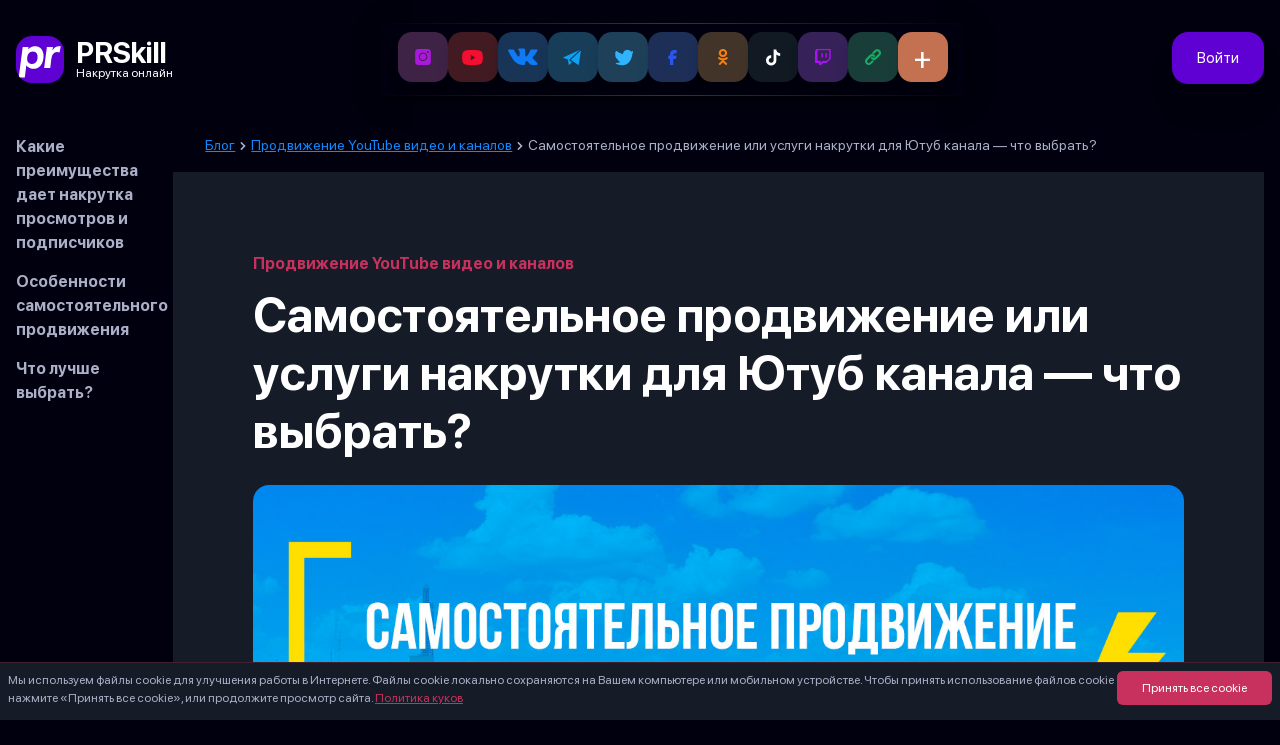

--- FILE ---
content_type: text/html; charset=UTF-8
request_url: https://prskill.ru/blog/prodvizhenie-youtube-video-i-kanalov/samostoyatelnoe-prodvizhenie-ili-uslugi-nakrutki-dlya-yutub-kanala-chto-vybrat
body_size: 48307
content:
<!DOCTYPE html>
<html class="bg-main overflow-x-hidden" lang="ru">
    <head>
        <meta charset="utf-8">
        <meta name="viewport" content="width=device-width, initial-scale=1">
                    <link rel="canonical" href="https://prskill.ru/blog/prodvizhenie-youtube-video-i-kanalov/samostoyatelnoe-prodvizhenie-ili-uslugi-nakrutki-dlya-yutub-kanala-chto-vybrat" />
        
        <meta property="og:type" content="website" />
        <meta property="og:url" content="https://prskill.ru/blog/prodvizhenie-youtube-video-i-kanalov/samostoyatelnoe-prodvizhenie-ili-uslugi-nakrutki-dlya-yutub-kanala-chto-vybrat">
        <meta property="og:site_name" content="PRSkill Накрутка в социальных сетях">
        <meta property="og:image" content="/images/site.webp">
        <meta property="og:image:alt" content="Сервис PRSkill - взрывное продвижение в соц. сетях" />
        <meta property="og:locale" content="ru_RU">

                    <script src="https://challenges.cloudflare.com/turnstile/v0/api.js?render=explicit"></script>
        
        
        <link rel="icon" href="/favicon.ico" sizes="any">
        <link rel="icon" href="/favicon.svg" type="image/svg+xml">

        <!-- Scripts -->
        <script type="text/javascript">
    const Ziggy = {"url":"https:\/\/prskill.ru","port":null,"defaults":{},"routes":{"sanctum.csrf-cookie":{"uri":"sanctum\/csrf-cookie","methods":["GET","HEAD"]},"ignition.healthCheck":{"uri":"_ignition\/health-check","methods":["GET","HEAD"]},"ignition.executeSolution":{"uri":"_ignition\/execute-solution","methods":["POST"]},"ignition.updateConfig":{"uri":"_ignition\/update-config","methods":["POST"]},"home":{"uri":"\/","methods":["GET","HEAD"]},"blog":{"uri":"blog","methods":["GET","HEAD","POST","PUT","PATCH","DELETE","OPTIONS"]},"blog.page":{"uri":"blog\/page\/{page}","methods":["GET","HEAD","POST","PUT","PATCH","DELETE","OPTIONS"],"parameters":["page"]},"blog.category":{"uri":"blog\/{blogCategory}","methods":["GET","HEAD","POST","PUT","PATCH","DELETE","OPTIONS"],"parameters":["blogCategory"]},"blog.post":{"uri":"blog\/{blogCategory}\/{post}","methods":["GET","HEAD","POST","PUT","PATCH","DELETE","OPTIONS"],"parameters":["blogCategory","post"]},"blog.category.page":{"uri":"blog\/{blogCategory}\/page\/{page}","methods":["GET","HEAD","POST","PUT","PATCH","DELETE","OPTIONS"],"parameters":["blogCategory","page"]},"nakrutka.service.social":{"uri":"nakrutka-{social}","methods":["GET","HEAD","POST","PUT","PATCH","DELETE","OPTIONS"],"parameters":["social"]},"nakrutka.service.item":{"uri":"services\/{slug}","methods":["GET","HEAD","POST","PUT","PATCH","DELETE","OPTIONS"],"parameters":["slug"]},"nakrutka.service.item.quality":{"uri":"services\/{slug}\/{quality}","methods":["GET","HEAD","POST","PUT","PATCH","DELETE","OPTIONS"],"parameters":["slug","quality"]},"webapp.home":{"uri":"webapp","methods":["GET","HEAD"]},"webapp.nakrutka.service.social":{"uri":"webapp\/nakrutka-{social}","methods":["GET","HEAD","POST","PUT","PATCH","DELETE","OPTIONS"],"parameters":["social"]},"webapp.nakrutka.service.item":{"uri":"webapp\/services\/{slug}","methods":["GET","HEAD","POST","PUT","PATCH","DELETE","OPTIONS"],"parameters":["slug"]},"webapp.nakrutka.service.item.quality":{"uri":"webapp\/services\/{slug}\/{quality}","methods":["GET","HEAD","POST","PUT","PATCH","DELETE","OPTIONS"],"parameters":["slug","quality"]},"massOrder":{"uri":"mass-order","methods":["GET","HEAD"]},"api.createOrder":{"uri":"orders\/createOrder","methods":["POST"]},"api.createFreeOrder":{"uri":"orders\/createFreeOrder","methods":["POST"]},"me":{"uri":"personal","methods":["GET","HEAD"]},"meWebApp":{"uri":"personal\/webapp","methods":["GET","HEAD"]},"meUpdate":{"uri":"personal","methods":["POST"]},"me.orders":{"uri":"personal\/orders","methods":["GET","HEAD","POST","PUT","PATCH","DELETE","OPTIONS"]},"me.ordersWebApp":{"uri":"personal\/webapp\/orders","methods":["GET","HEAD","POST","PUT","PATCH","DELETE","OPTIONS"]},"me.orders.refresh":{"uri":"personal\/orders\/refresh","methods":["POST"]},"me.orders.cancel":{"uri":"personal\/orders\/cancel","methods":["POST"]},"me.bill.pay":{"uri":"personal\/bill\/{id}","methods":["GET","HEAD","POST","PUT","PATCH","DELETE","OPTIONS"],"parameters":["id"]},"me.refill":{"uri":"personal\/refill","methods":["POST"]},"me.payout":{"uri":"personal\/payout","methods":["POST"]},"me.orders.reviews.add":{"uri":"personal\/orders\/review","methods":["POST"]},"me.operations.getWallet":{"uri":"personal\/crypto\/getWallet","methods":["POST"]},"me.operations":{"uri":"personal\/operations","methods":["GET","HEAD"]},"me.operationsWebApp":{"uri":"personal\/webapp\/operations","methods":["GET","HEAD"]},"me.support":{"uri":"personal\/support","methods":["GET","HEAD","POST","PUT","PATCH","DELETE","OPTIONS"]},"me.support.dialog":{"uri":"personal\/support\/{dialog_id}","methods":["GET","HEAD"],"parameters":["dialog_id"]},"me.profile":{"uri":"personal\/profile","methods":["GET","HEAD","POST","PUT","PATCH","DELETE","OPTIONS"]},"me.partner":{"uri":"personal\/partner","methods":["GET","HEAD"]},"me.notify":{"uri":"personal\/notify","methods":["POST"]},"me.wish.add":{"uri":"personal\/wish\/add","methods":["POST"]},"me.wish.remove":{"uri":"personal\/wish\/remove","methods":["POST"]},"register":{"uri":"register","methods":["GET","HEAD"]},"login":{"uri":"login","methods":["GET","HEAD"]},"password.request":{"uri":"forgot-password","methods":["GET","HEAD"]},"password.email":{"uri":"forgot-password","methods":["POST"]},"password.reset":{"uri":"reset-password\/{token}","methods":["GET","HEAD"],"parameters":["token"]},"password.store":{"uri":"reset-password","methods":["POST"]},"logout":{"uri":"logout","methods":["GET","HEAD"]}}};

    !function(t,r){"object"==typeof exports&&"undefined"!=typeof module?module.exports=r():"function"==typeof define&&define.amd?define(r):(t||self).route=r()}(this,function(){function t(t,r){for(var e=0;e<r.length;e++){var n=r[e];n.enumerable=n.enumerable||!1,n.configurable=!0,"value"in n&&(n.writable=!0),Object.defineProperty(t,"symbol"==typeof(o=function(t,r){if("object"!=typeof t||null===t)return t;var e=t[Symbol.toPrimitive];if(void 0!==e){var n=e.call(t,"string");if("object"!=typeof n)return n;throw new TypeError("@@toPrimitive must return a primitive value.")}return String(t)}(n.key))?o:String(o),n)}var o}function r(r,e,n){return e&&t(r.prototype,e),n&&t(r,n),Object.defineProperty(r,"prototype",{writable:!1}),r}function e(){return e=Object.assign?Object.assign.bind():function(t){for(var r=1;r<arguments.length;r++){var e=arguments[r];for(var n in e)Object.prototype.hasOwnProperty.call(e,n)&&(t[n]=e[n])}return t},e.apply(this,arguments)}function n(t){return n=Object.setPrototypeOf?Object.getPrototypeOf.bind():function(t){return t.__proto__||Object.getPrototypeOf(t)},n(t)}function o(t,r){return o=Object.setPrototypeOf?Object.setPrototypeOf.bind():function(t,r){return t.__proto__=r,t},o(t,r)}function i(t,r,e){return i=function(){if("undefined"==typeof Reflect||!Reflect.construct)return!1;if(Reflect.construct.sham)return!1;if("function"==typeof Proxy)return!0;try{return Boolean.prototype.valueOf.call(Reflect.construct(Boolean,[],function(){})),!0}catch(t){return!1}}()?Reflect.construct.bind():function(t,r,e){var n=[null];n.push.apply(n,r);var i=new(Function.bind.apply(t,n));return e&&o(i,e.prototype),i},i.apply(null,arguments)}function u(t){var r="function"==typeof Map?new Map:void 0;return u=function(t){if(null===t||-1===Function.toString.call(t).indexOf("[native code]"))return t;if("function"!=typeof t)throw new TypeError("Super expression must either be null or a function");if(void 0!==r){if(r.has(t))return r.get(t);r.set(t,e)}function e(){return i(t,arguments,n(this).constructor)}return e.prototype=Object.create(t.prototype,{constructor:{value:e,enumerable:!1,writable:!0,configurable:!0}}),o(e,t)},u(t)}var f=String.prototype.replace,a=/%20/g,c="RFC3986",l={default:c,formatters:{RFC1738:function(t){return f.call(t,a,"+")},RFC3986:function(t){return String(t)}},RFC1738:"RFC1738",RFC3986:c},s=Object.prototype.hasOwnProperty,v=Array.isArray,p=function(){for(var t=[],r=0;r<256;++r)t.push("%"+((r<16?"0":"")+r.toString(16)).toUpperCase());return t}(),y=function(t,r){for(var e=r&&r.plainObjects?Object.create(null):{},n=0;n<t.length;++n)void 0!==t[n]&&(e[n]=t[n]);return e},d={arrayToObject:y,assign:function(t,r){return Object.keys(r).reduce(function(t,e){return t[e]=r[e],t},t)},combine:function(t,r){return[].concat(t,r)},compact:function(t){for(var r=[{obj:{o:t},prop:"o"}],e=[],n=0;n<r.length;++n)for(var o=r[n],i=o.obj[o.prop],u=Object.keys(i),f=0;f<u.length;++f){var a=u[f],c=i[a];"object"==typeof c&&null!==c&&-1===e.indexOf(c)&&(r.push({obj:i,prop:a}),e.push(c))}return function(t){for(;t.length>1;){var r=t.pop(),e=r.obj[r.prop];if(v(e)){for(var n=[],o=0;o<e.length;++o)void 0!==e[o]&&n.push(e[o]);r.obj[r.prop]=n}}}(r),t},decode:function(t,r,e){var n=t.replace(/\+/g," ");if("iso-8859-1"===e)return n.replace(/%[0-9a-f]{2}/gi,unescape);try{return decodeURIComponent(n)}catch(t){return n}},encode:function(t,r,e,n,o){if(0===t.length)return t;var i=t;if("symbol"==typeof t?i=Symbol.prototype.toString.call(t):"string"!=typeof t&&(i=String(t)),"iso-8859-1"===e)return escape(i).replace(/%u[0-9a-f]{4}/gi,function(t){return"%26%23"+parseInt(t.slice(2),16)+"%3B"});for(var u="",f=0;f<i.length;++f){var a=i.charCodeAt(f);45===a||46===a||95===a||126===a||a>=48&&a<=57||a>=65&&a<=90||a>=97&&a<=122||o===l.RFC1738&&(40===a||41===a)?u+=i.charAt(f):a<128?u+=p[a]:a<2048?u+=p[192|a>>6]+p[128|63&a]:a<55296||a>=57344?u+=p[224|a>>12]+p[128|a>>6&63]+p[128|63&a]:(a=65536+((1023&a)<<10|1023&i.charCodeAt(f+=1)),u+=p[240|a>>18]+p[128|a>>12&63]+p[128|a>>6&63]+p[128|63&a])}return u},isBuffer:function(t){return!(!t||"object"!=typeof t||!(t.constructor&&t.constructor.isBuffer&&t.constructor.isBuffer(t)))},isRegExp:function(t){return"[object RegExp]"===Object.prototype.toString.call(t)},maybeMap:function(t,r){if(v(t)){for(var e=[],n=0;n<t.length;n+=1)e.push(r(t[n]));return e}return r(t)},merge:function t(r,e,n){if(!e)return r;if("object"!=typeof e){if(v(r))r.push(e);else{if(!r||"object"!=typeof r)return[r,e];(n&&(n.plainObjects||n.allowPrototypes)||!s.call(Object.prototype,e))&&(r[e]=!0)}return r}if(!r||"object"!=typeof r)return[r].concat(e);var o=r;return v(r)&&!v(e)&&(o=y(r,n)),v(r)&&v(e)?(e.forEach(function(e,o){if(s.call(r,o)){var i=r[o];i&&"object"==typeof i&&e&&"object"==typeof e?r[o]=t(i,e,n):r.push(e)}else r[o]=e}),r):Object.keys(e).reduce(function(r,o){var i=e[o];return r[o]=s.call(r,o)?t(r[o],i,n):i,r},o)}},b=Object.prototype.hasOwnProperty,h={brackets:function(t){return t+"[]"},comma:"comma",indices:function(t,r){return t+"["+r+"]"},repeat:function(t){return t}},g=Array.isArray,m=String.prototype.split,j=Array.prototype.push,w=function(t,r){j.apply(t,g(r)?r:[r])},O=Date.prototype.toISOString,E=l.default,R={addQueryPrefix:!1,allowDots:!1,charset:"utf-8",charsetSentinel:!1,delimiter:"&",encode:!0,encoder:d.encode,encodeValuesOnly:!1,format:E,formatter:l.formatters[E],indices:!1,serializeDate:function(t){return O.call(t)},skipNulls:!1,strictNullHandling:!1},S=function t(r,e,n,o,i,u,f,a,c,l,s,v,p,y){var b,h=r;if("function"==typeof f?h=f(e,h):h instanceof Date?h=l(h):"comma"===n&&g(h)&&(h=d.maybeMap(h,function(t){return t instanceof Date?l(t):t})),null===h){if(o)return u&&!p?u(e,R.encoder,y,"key",s):e;h=""}if("string"==typeof(b=h)||"number"==typeof b||"boolean"==typeof b||"symbol"==typeof b||"bigint"==typeof b||d.isBuffer(h)){if(u){var j=p?e:u(e,R.encoder,y,"key",s);if("comma"===n&&p){for(var O=m.call(String(h),","),E="",S=0;S<O.length;++S)E+=(0===S?"":",")+v(u(O[S],R.encoder,y,"value",s));return[v(j)+"="+E]}return[v(j)+"="+v(u(h,R.encoder,y,"value",s))]}return[v(e)+"="+v(String(h))]}var T,k=[];if(void 0===h)return k;if("comma"===n&&g(h))T=[{value:h.length>0?h.join(",")||null:void 0}];else if(g(f))T=f;else{var x=Object.keys(h);T=a?x.sort(a):x}for(var N=0;N<T.length;++N){var C=T[N],A="object"==typeof C&&void 0!==C.value?C.value:h[C];if(!i||null!==A){var D=g(h)?"function"==typeof n?n(e,C):e:e+(c?"."+C:"["+C+"]");w(k,t(A,D,n,o,i,u,f,a,c,l,s,v,p,y))}}return k},T=Object.prototype.hasOwnProperty,k=Array.isArray,x={allowDots:!1,allowPrototypes:!1,arrayLimit:20,charset:"utf-8",charsetSentinel:!1,comma:!1,decoder:d.decode,delimiter:"&",depth:5,ignoreQueryPrefix:!1,interpretNumericEntities:!1,parameterLimit:1e3,parseArrays:!0,plainObjects:!1,strictNullHandling:!1},N=function(t){return t.replace(/&#(\d+);/g,function(t,r){return String.fromCharCode(parseInt(r,10))})},C=function(t,r){return t&&"string"==typeof t&&r.comma&&t.indexOf(",")>-1?t.split(","):t},A=function(t,r,e,n){if(t){var o=e.allowDots?t.replace(/\.([^.[]+)/g,"[$1]"):t,i=/(\[[^[\]]*])/g,u=e.depth>0&&/(\[[^[\]]*])/.exec(o),f=u?o.slice(0,u.index):o,a=[];if(f){if(!e.plainObjects&&T.call(Object.prototype,f)&&!e.allowPrototypes)return;a.push(f)}for(var c=0;e.depth>0&&null!==(u=i.exec(o))&&c<e.depth;){if(c+=1,!e.plainObjects&&T.call(Object.prototype,u[1].slice(1,-1))&&!e.allowPrototypes)return;a.push(u[1])}return u&&a.push("["+o.slice(u.index)+"]"),function(t,r,e,n){for(var o=n?r:C(r,e),i=t.length-1;i>=0;--i){var u,f=t[i];if("[]"===f&&e.parseArrays)u=[].concat(o);else{u=e.plainObjects?Object.create(null):{};var a="["===f.charAt(0)&&"]"===f.charAt(f.length-1)?f.slice(1,-1):f,c=parseInt(a,10);e.parseArrays||""!==a?!isNaN(c)&&f!==a&&String(c)===a&&c>=0&&e.parseArrays&&c<=e.arrayLimit?(u=[])[c]=o:"__proto__"!==a&&(u[a]=o):u={0:o}}o=u}return o}(a,r,e,n)}},D=function(t,r){var e=function(t){if(!t)return x;if(null!=t.decoder&&"function"!=typeof t.decoder)throw new TypeError("Decoder has to be a function.");if(void 0!==t.charset&&"utf-8"!==t.charset&&"iso-8859-1"!==t.charset)throw new TypeError("The charset option must be either utf-8, iso-8859-1, or undefined");return{allowDots:void 0===t.allowDots?x.allowDots:!!t.allowDots,allowPrototypes:"boolean"==typeof t.allowPrototypes?t.allowPrototypes:x.allowPrototypes,arrayLimit:"number"==typeof t.arrayLimit?t.arrayLimit:x.arrayLimit,charset:void 0===t.charset?x.charset:t.charset,charsetSentinel:"boolean"==typeof t.charsetSentinel?t.charsetSentinel:x.charsetSentinel,comma:"boolean"==typeof t.comma?t.comma:x.comma,decoder:"function"==typeof t.decoder?t.decoder:x.decoder,delimiter:"string"==typeof t.delimiter||d.isRegExp(t.delimiter)?t.delimiter:x.delimiter,depth:"number"==typeof t.depth||!1===t.depth?+t.depth:x.depth,ignoreQueryPrefix:!0===t.ignoreQueryPrefix,interpretNumericEntities:"boolean"==typeof t.interpretNumericEntities?t.interpretNumericEntities:x.interpretNumericEntities,parameterLimit:"number"==typeof t.parameterLimit?t.parameterLimit:x.parameterLimit,parseArrays:!1!==t.parseArrays,plainObjects:"boolean"==typeof t.plainObjects?t.plainObjects:x.plainObjects,strictNullHandling:"boolean"==typeof t.strictNullHandling?t.strictNullHandling:x.strictNullHandling}}(r);if(""===t||null==t)return e.plainObjects?Object.create(null):{};for(var n="string"==typeof t?function(t,r){var e,n={},o=(r.ignoreQueryPrefix?t.replace(/^\?/,""):t).split(r.delimiter,Infinity===r.parameterLimit?void 0:r.parameterLimit),i=-1,u=r.charset;if(r.charsetSentinel)for(e=0;e<o.length;++e)0===o[e].indexOf("utf8=")&&("utf8=%E2%9C%93"===o[e]?u="utf-8":"utf8=%26%2310003%3B"===o[e]&&(u="iso-8859-1"),i=e,e=o.length);for(e=0;e<o.length;++e)if(e!==i){var f,a,c=o[e],l=c.indexOf("]="),s=-1===l?c.indexOf("="):l+1;-1===s?(f=r.decoder(c,x.decoder,u,"key"),a=r.strictNullHandling?null:""):(f=r.decoder(c.slice(0,s),x.decoder,u,"key"),a=d.maybeMap(C(c.slice(s+1),r),function(t){return r.decoder(t,x.decoder,u,"value")})),a&&r.interpretNumericEntities&&"iso-8859-1"===u&&(a=N(a)),c.indexOf("[]=")>-1&&(a=k(a)?[a]:a),n[f]=T.call(n,f)?d.combine(n[f],a):a}return n}(t,e):t,o=e.plainObjects?Object.create(null):{},i=Object.keys(n),u=0;u<i.length;++u){var f=i[u],a=A(f,n[f],e,"string"==typeof t);o=d.merge(o,a,e)}return d.compact(o)},$=/*#__PURE__*/function(){function t(t,r,e){var n,o;this.name=t,this.definition=r,this.bindings=null!=(n=r.bindings)?n:{},this.wheres=null!=(o=r.wheres)?o:{},this.config=e}var e=t.prototype;return e.matchesUrl=function(t){var r=this;if(!this.definition.methods.includes("GET"))return!1;var e=this.template.replace(/(\/?){([^}?]*)(\??)}/g,function(t,e,n,o){var i,u="(?<"+n+">"+((null==(i=r.wheres[n])?void 0:i.replace(/(^\^)|(\$$)/g,""))||"[^/?]+")+")";return o?"("+e+u+")?":""+e+u}).replace(/^\w+:\/\//,""),n=t.replace(/^\w+:\/\//,"").split("?"),o=n[0],i=n[1],u=new RegExp("^"+e+"/?$").exec(decodeURI(o));if(u){for(var f in u.groups)u.groups[f]="string"==typeof u.groups[f]?decodeURIComponent(u.groups[f]):u.groups[f];return{params:u.groups,query:D(i)}}return!1},e.compile=function(t){var r=this;return this.parameterSegments.length?this.template.replace(/{([^}?]+)(\??)}/g,function(e,n,o){var i,u;if(!o&&[null,void 0].includes(t[n]))throw new Error("Ziggy error: '"+n+"' parameter is required for route '"+r.name+"'.");if(r.wheres[n]&&!new RegExp("^"+(o?"("+r.wheres[n]+")?":r.wheres[n])+"$").test(null!=(u=t[n])?u:""))throw new Error("Ziggy error: '"+n+"' parameter does not match required format '"+r.wheres[n]+"' for route '"+r.name+"'.");return encodeURI(null!=(i=t[n])?i:"").replace(/%7C/g,"|").replace(/%25/g,"%").replace(/\$/g,"%24")}).replace(this.origin+"//",this.origin+"/").replace(/\/+$/,""):this.template},r(t,[{key:"template",get:function(){var t=(this.origin+"/"+this.definition.uri).replace(/\/+$/,"");return""===t?"/":t}},{key:"origin",get:function(){return this.config.absolute?this.definition.domain?""+this.config.url.match(/^\w+:\/\//)[0]+this.definition.domain+(this.config.port?":"+this.config.port:""):this.config.url:""}},{key:"parameterSegments",get:function(){var t,r;return null!=(t=null==(r=this.template.match(/{[^}?]+\??}/g))?void 0:r.map(function(t){return{name:t.replace(/{|\??}/g,""),required:!/\?}$/.test(t)}}))?t:[]}}]),t}(),F=/*#__PURE__*/function(t){var n,i;function u(r,n,o,i){var u;if(void 0===o&&(o=!0),(u=t.call(this)||this).t=null!=i?i:"undefined"!=typeof Ziggy?Ziggy:null==globalThis?void 0:globalThis.Ziggy,u.t=e({},u.t,{absolute:o}),r){if(!u.t.routes[r])throw new Error("Ziggy error: route '"+r+"' is not in the route list.");u.i=new $(r,u.t.routes[r],u.t),u.u=u.l(n)}return u}i=t,(n=u).prototype=Object.create(i.prototype),n.prototype.constructor=n,o(n,i);var f=u.prototype;return f.toString=function(){var t=this,r=Object.keys(this.u).filter(function(r){return!t.i.parameterSegments.some(function(t){return t.name===r})}).filter(function(t){return"_query"!==t}).reduce(function(r,n){var o;return e({},r,((o={})[n]=t.u[n],o))},{});return this.i.compile(this.u)+function(t,r){var e,n=t,o=function(t){if(!t)return R;if(null!=t.encoder&&"function"!=typeof t.encoder)throw new TypeError("Encoder has to be a function.");var r=t.charset||R.charset;if(void 0!==t.charset&&"utf-8"!==t.charset&&"iso-8859-1"!==t.charset)throw new TypeError("The charset option must be either utf-8, iso-8859-1, or undefined");var e=l.default;if(void 0!==t.format){if(!b.call(l.formatters,t.format))throw new TypeError("Unknown format option provided.");e=t.format}var n=l.formatters[e],o=R.filter;return("function"==typeof t.filter||g(t.filter))&&(o=t.filter),{addQueryPrefix:"boolean"==typeof t.addQueryPrefix?t.addQueryPrefix:R.addQueryPrefix,allowDots:void 0===t.allowDots?R.allowDots:!!t.allowDots,charset:r,charsetSentinel:"boolean"==typeof t.charsetSentinel?t.charsetSentinel:R.charsetSentinel,delimiter:void 0===t.delimiter?R.delimiter:t.delimiter,encode:"boolean"==typeof t.encode?t.encode:R.encode,encoder:"function"==typeof t.encoder?t.encoder:R.encoder,encodeValuesOnly:"boolean"==typeof t.encodeValuesOnly?t.encodeValuesOnly:R.encodeValuesOnly,filter:o,format:e,formatter:n,serializeDate:"function"==typeof t.serializeDate?t.serializeDate:R.serializeDate,skipNulls:"boolean"==typeof t.skipNulls?t.skipNulls:R.skipNulls,sort:"function"==typeof t.sort?t.sort:null,strictNullHandling:"boolean"==typeof t.strictNullHandling?t.strictNullHandling:R.strictNullHandling}}(r);"function"==typeof o.filter?n=(0,o.filter)("",n):g(o.filter)&&(e=o.filter);var i=[];if("object"!=typeof n||null===n)return"";var u=h[r&&r.arrayFormat in h?r.arrayFormat:r&&"indices"in r?r.indices?"indices":"repeat":"indices"];e||(e=Object.keys(n)),o.sort&&e.sort(o.sort);for(var f=0;f<e.length;++f){var a=e[f];o.skipNulls&&null===n[a]||w(i,S(n[a],a,u,o.strictNullHandling,o.skipNulls,o.encode?o.encoder:null,o.filter,o.sort,o.allowDots,o.serializeDate,o.format,o.formatter,o.encodeValuesOnly,o.charset))}var c=i.join(o.delimiter),s=!0===o.addQueryPrefix?"?":"";return o.charsetSentinel&&(s+="iso-8859-1"===o.charset?"utf8=%26%2310003%3B&":"utf8=%E2%9C%93&"),c.length>0?s+c:""}(e({},r,this.u._query),{addQueryPrefix:!0,arrayFormat:"indices",encodeValuesOnly:!0,skipNulls:!0,encoder:function(t,r){return"boolean"==typeof t?Number(t):r(t)}})},f.v=function(t){var r=this;t?this.t.absolute&&t.startsWith("/")&&(t=this.p().host+t):t=this.h();var n={},o=Object.entries(this.t.routes).find(function(e){return n=new $(e[0],e[1],r.t).matchesUrl(t)})||[void 0,void 0];return e({name:o[0]},n,{route:o[1]})},f.h=function(){var t=this.p(),r=t.pathname,e=t.search;return(this.t.absolute?t.host+r:r.replace(this.t.url.replace(/^\w*:\/\/[^/]+/,""),"").replace(/^\/+/,"/"))+e},f.current=function(t,r){var n=this.v(),o=n.name,i=n.params,u=n.query,f=n.route;if(!t)return o;var a=new RegExp("^"+t.replace(/\./g,"\\.").replace(/\*/g,".*")+"$").test(o);if([null,void 0].includes(r)||!a)return a;var c=new $(o,f,this.t);r=this.l(r,c);var l=e({},i,u);return!(!Object.values(r).every(function(t){return!t})||Object.values(l).some(function(t){return void 0!==t}))||function t(r,e){return Object.entries(r).every(function(r){var n=r[0],o=r[1];return Array.isArray(o)&&Array.isArray(e[n])?o.every(function(t){return e[n].includes(t)}):"object"==typeof o&&"object"==typeof e[n]&&null!==o&&null!==e[n]?t(o,e[n]):e[n]==o})}(r,l)},f.p=function(){var t,r,e,n,o,i,u="undefined"!=typeof window?window.location:{},f=u.host,a=u.pathname,c=u.search;return{host:null!=(t=null==(r=this.t.location)?void 0:r.host)?t:void 0===f?"":f,pathname:null!=(e=null==(n=this.t.location)?void 0:n.pathname)?e:void 0===a?"":a,search:null!=(o=null==(i=this.t.location)?void 0:i.search)?o:void 0===c?"":c}},f.has=function(t){return Object.keys(this.t.routes).includes(t)},f.l=function(t,r){var n=this;void 0===t&&(t={}),void 0===r&&(r=this.i),null!=t||(t={}),t=["string","number"].includes(typeof t)?[t]:t;var o=r.parameterSegments.filter(function(t){return!n.t.defaults[t.name]});if(Array.isArray(t))t=t.reduce(function(t,r,n){var i,u;return e({},t,o[n]?((i={})[o[n].name]=r,i):"object"==typeof r?r:((u={})[r]="",u))},{});else if(1===o.length&&!t[o[0].name]&&(t.hasOwnProperty(Object.values(r.bindings)[0])||t.hasOwnProperty("id"))){var i;(i={})[o[0].name]=t,t=i}return e({},this.g(r),this.m(t,r))},f.g=function(t){var r=this;return t.parameterSegments.filter(function(t){return r.t.defaults[t.name]}).reduce(function(t,n,o){var i,u=n.name;return e({},t,((i={})[u]=r.t.defaults[u],i))},{})},f.m=function(t,r){var n=r.bindings,o=r.parameterSegments;return Object.entries(t).reduce(function(t,r){var i,u,f=r[0],a=r[1];if(!a||"object"!=typeof a||Array.isArray(a)||!o.some(function(t){return t.name===f}))return e({},t,((u={})[f]=a,u));if(!a.hasOwnProperty(n[f])){if(!a.hasOwnProperty("id"))throw new Error("Ziggy error: object passed as '"+f+"' parameter is missing route model binding key '"+n[f]+"'.");n[f]="id"}return e({},t,((i={})[f]=a[n[f]],i))},{})},f.valueOf=function(){return this.toString()},f.check=function(t){return this.has(t)},r(u,[{key:"params",get:function(){var t=this.v();return e({},t.params,t.query)}}]),u}(/*#__PURE__*/u(String));return function(t,r,e,n){var o=new F(t,r,e,n);return t?o.toString():o}});

</script>        <link rel="preload" as="style" href="https://prskill.ru/build/assets/app-d1a1eeb9.css" /><link rel="modulepreload" href="https://prskill.ru/build/assets/app-84a33cea.js" /><link rel="modulepreload" href="https://prskill.ru/build/assets/BlogPost-32034e45.js" /><link rel="modulepreload" href="https://prskill.ru/build/assets/MainLayout-b4982ba7.js" /><link rel="modulepreload" href="https://prskill.ru/build/assets/lodash-a4d89832.js" /><link rel="modulepreload" href="https://prskill.ru/build/assets/MobileBottomMenu-12bea366.js" /><link rel="stylesheet" href="https://prskill.ru/build/assets/app-d1a1eeb9.css" /><script type="module" src="https://prskill.ru/build/assets/app-84a33cea.js"></script><script type="module" src="https://prskill.ru/build/assets/BlogPost-32034e45.js"></script>            </head>
    <body class="text-white gloomy-bg relative overflow-x-hidden">
        <div id="app" data-page="{&quot;component&quot;:&quot;BlogPost&quot;,&quot;props&quot;:{&quot;errors&quot;:{},&quot;auth&quot;:{&quot;user&quot;:null,&quot;notifications&quot;:null,&quot;wishlist&quot;:null,&quot;unread_count&quot;:null},&quot;speedtest&quot;:false,&quot;recaptcha_site_key&quot;:&quot;6LfOjD4oAAAAAPryM0KcsYCDtYd3UqTcENsRJ9g7&quot;,&quot;socials&quot;:[{&quot;id&quot;:1,&quot;sort&quot;:1,&quot;icon&quot;:&quot;instagram&quot;,&quot;slug&quot;:&quot;instagram&quot;,&quot;name&quot;:&quot;Instagram&quot;,&quot;services&quot;:[{&quot;id&quot;:8,&quot;icon&quot;:&quot;followers&quot;,&quot;soc_id&quot;:1,&quot;slug&quot;:&quot;instagram-podpischiki&quot;,&quot;name&quot;:&quot;Instagram \u041f\u043e\u0434\u043f\u0438\u0441\u0447\u0438\u043a\u0438&quot;,&quot;sort&quot;:101,&quot;cheapest_variation&quot;:{&quot;category_id&quot;:8,&quot;price&quot;:262.2,&quot;for_count&quot;:1000}},{&quot;id&quot;:9,&quot;icon&quot;:&quot;likes&quot;,&quot;soc_id&quot;:1,&quot;slug&quot;:&quot;instagram-lajki&quot;,&quot;name&quot;:&quot;Instagram \u041b\u0430\u0439\u043a\u0438&quot;,&quot;sort&quot;:102,&quot;cheapest_variation&quot;:{&quot;category_id&quot;:9,&quot;price&quot;:83.6,&quot;for_count&quot;:1000}},{&quot;id&quot;:19,&quot;icon&quot;:&quot;likes&quot;,&quot;soc_id&quot;:1,&quot;slug&quot;:&quot;instagram-avtolajki&quot;,&quot;name&quot;:&quot;Instagram \u041f\u043e\u0434\u043f\u0438\u0441\u043a\u0430 \u043d\u0430 \u043b\u0430\u0439\u043a\u0438 (\u0430\u0432\u0442\u043e\u043b\u0430\u0439\u043a\u0438)&quot;,&quot;sort&quot;:103,&quot;cheapest_variation&quot;:{&quot;category_id&quot;:19,&quot;price&quot;:34.2,&quot;for_count&quot;:1000}},{&quot;id&quot;:14,&quot;icon&quot;:&quot;views&quot;,&quot;soc_id&quot;:1,&quot;slug&quot;:&quot;instagram-prosmotry-istorij&quot;,&quot;name&quot;:&quot;Instagram \u041f\u0440\u043e\u0441\u043c\u043e\u0442\u0440\u044b \u0438\u0441\u0442\u043e\u0440\u0438\u0439&quot;,&quot;sort&quot;:104,&quot;cheapest_variation&quot;:{&quot;category_id&quot;:14,&quot;price&quot;:34.2,&quot;for_count&quot;:1000}},{&quot;id&quot;:13,&quot;icon&quot;:&quot;saves&quot;,&quot;soc_id&quot;:1,&quot;slug&quot;:&quot;instagram-sohranenija-foto-video&quot;,&quot;name&quot;:&quot;Instagram \u0421\u043e\u0445\u0440\u0430\u043d\u0435\u043d\u0438\u044f \u0444\u043e\u0442\u043e \u0438\u043b\u0438 \u0432\u0438\u0434\u0435\u043e&quot;,&quot;sort&quot;:105,&quot;cheapest_variation&quot;:{&quot;category_id&quot;:13,&quot;price&quot;:28.5,&quot;for_count&quot;:1000}},{&quot;id&quot;:190,&quot;icon&quot;:&quot;10&quot;,&quot;soc_id&quot;:1,&quot;slug&quot;:&quot;instagram-kliki-na-istorii&quot;,&quot;name&quot;:&quot;Instagram \u041a\u043b\u0438\u043a\u0438 \u043d\u0430 \u0438\u0441\u0442\u043e\u0440\u0438\u0438&quot;,&quot;sort&quot;:105,&quot;cheapest_variation&quot;:{&quot;category_id&quot;:190,&quot;price&quot;:957.6,&quot;for_count&quot;:1000}},{&quot;id&quot;:64,&quot;icon&quot;:&quot;views&quot;,&quot;soc_id&quot;:1,&quot;slug&quot;:&quot;instagram-nakrutka-ohvata&quot;,&quot;name&quot;:&quot;Instagram \u041e\u0445\u0432\u0430\u0442, \u043f\u043e\u043a\u0430\u0437\u044b \u0438 \u043f\u043e\u0441\u0435\u0449\u0435\u043d\u0438\u0435 \u043f\u0440\u043e\u0444\u0438\u043b\u044f&quot;,&quot;sort&quot;:106,&quot;cheapest_variation&quot;:{&quot;category_id&quot;:64,&quot;price&quot;:15.2,&quot;for_count&quot;:1000}},{&quot;id&quot;:20,&quot;icon&quot;:&quot;views&quot;,&quot;soc_id&quot;:1,&quot;slug&quot;:&quot;instagram-prosmotry&quot;,&quot;name&quot;:&quot;Instagram \u041f\u0440\u043e\u0441\u043c\u043e\u0442\u0440\u044b \u0432\u0438\u0434\u0435\u043e&quot;,&quot;sort&quot;:107,&quot;cheapest_variation&quot;:{&quot;category_id&quot;:20,&quot;price&quot;:7.6,&quot;for_count&quot;:1000}},{&quot;id&quot;:186,&quot;icon&quot;:&quot;10&quot;,&quot;soc_id&quot;:1,&quot;slug&quot;:&quot;instagram-vzaimodejstviya&quot;,&quot;name&quot;:&quot;Instagram \u0412\u0437\u0430\u0438\u043c\u043e\u0434\u0435\u0439\u0441\u0442\u0432\u0438\u044f&quot;,&quot;sort&quot;:107,&quot;cheapest_variation&quot;:{&quot;category_id&quot;:186,&quot;price&quot;:155.8,&quot;for_count&quot;:1000}},{&quot;id&quot;:21,&quot;icon&quot;:&quot;views&quot;,&quot;soc_id&quot;:1,&quot;slug&quot;:&quot;instagram-avtoprosmotry&quot;,&quot;name&quot;:&quot;Instagram \u041f\u043e\u0434\u043f\u0438\u0441\u043a\u0430 \u043d\u0430 \u043f\u0440\u043e\u0441\u043c\u043e\u0442\u0440\u044b \u0432\u0438\u0434\u0435\u043e (\u0430\u0432\u0442\u043e\u043f\u0440\u043e\u0441\u043c\u043e\u0442\u0440\u044b)&quot;,&quot;sort&quot;:108,&quot;cheapest_variation&quot;:{&quot;category_id&quot;:21,&quot;price&quot;:58.9,&quot;for_count&quot;:1000}},{&quot;id&quot;:11,&quot;icon&quot;:&quot;custom-comments&quot;,&quot;soc_id&quot;:1,&quot;slug&quot;:&quot;instagram-kommentarii&quot;,&quot;name&quot;:&quot;Instagram \u0416\u0438\u0432\u044b\u0435 \u043a\u043e\u043c\u043c\u0435\u043d\u0442\u0430\u0440\u0438\u0438&quot;,&quot;sort&quot;:109,&quot;cheapest_variation&quot;:{&quot;category_id&quot;:11,&quot;price&quot;:2462.4,&quot;for_count&quot;:1000}},{&quot;id&quot;:189,&quot;icon&quot;:&quot;5&quot;,&quot;soc_id&quot;:1,&quot;slug&quot;:&quot;instagram-reels&quot;,&quot;name&quot;:&quot;Instagram Reels&quot;,&quot;sort&quot;:109,&quot;cheapest_variation&quot;:{&quot;category_id&quot;:189,&quot;price&quot;:26.6,&quot;for_count&quot;:1000}},{&quot;id&quot;:12,&quot;icon&quot;:&quot;comments&quot;,&quot;soc_id&quot;:1,&quot;slug&quot;:&quot;instagram-otzyvy&quot;,&quot;name&quot;:&quot;Instagram \u0416\u0438\u0432\u044b\u0435 \u043e\u0442\u0437\u044b\u0432\u044b&quot;,&quot;sort&quot;:110,&quot;cheapest_variation&quot;:{&quot;category_id&quot;:12,&quot;price&quot;:2462.4,&quot;for_count&quot;:1000}},{&quot;id&quot;:74,&quot;icon&quot;:&quot;stream&quot;,&quot;soc_id&quot;:1,&quot;slug&quot;:&quot;instagram-live-lajki-prosmotry-kommentarii&quot;,&quot;name&quot;:&quot;Instagram \u041f\u0440\u044f\u043c\u043e\u0439 \u044d\u0444\u0438\u0440: \u043b\u0430\u0439\u043a\u0438, \u043f\u0440\u043e\u0441\u043c\u043e\u0442\u0440\u044b, \u043a\u043e\u043c\u043c\u0435\u043d\u0442\u0430\u0440\u0438\u0438&quot;,&quot;sort&quot;:111,&quot;cheapest_variation&quot;:{&quot;category_id&quot;:74,&quot;price&quot;:271.7,&quot;for_count&quot;:1000}},{&quot;id&quot;:75,&quot;icon&quot;:&quot;likes&quot;,&quot;soc_id&quot;:1,&quot;slug&quot;:&quot;instagram-lajki-na-kommentarii&quot;,&quot;name&quot;:&quot;Instagram \u041b\u0430\u0439\u043a\u0438 \u043d\u0430 \u043a\u043e\u043c\u043c\u0435\u043d\u0442\u0430\u0440\u0438\u0438&quot;,&quot;sort&quot;:114,&quot;cheapest_variation&quot;:{&quot;price&quot;:1,&quot;for_count&quot;:1}},{&quot;id&quot;:78,&quot;icon&quot;:&quot;likes&quot;,&quot;soc_id&quot;:1,&quot;slug&quot;:&quot;zhivaya-raskrutka-instagram&quot;,&quot;name&quot;:&quot;Instagram \u041f\u0440\u0438\u0432\u043b\u0435\u0447\u0435\u043d\u0438\u0435 \u043f\u043e\u0434\u043f\u0438\u0441\u0447\u0438\u043a\u043e\u0432 \u0441 \u0430\u043a\u043a\u0430\u0443\u043d\u0442\u043e\u0432 \u043a\u043e\u043d\u043a\u0443\u0440\u0435\u043d\u0442\u043e\u0432 \u00ab\u0416\u0438\u0432\u0430\u044f \u0440\u0430\u0441\u043a\u0440\u0443\u0442\u043a\u0430 \u0443\u043f\u043e\u043c\u0438\u043d\u0430\u043d\u0438\u044f\u043c\u0438\u00bb&quot;,&quot;sort&quot;:116,&quot;cheapest_variation&quot;:{&quot;price&quot;:1,&quot;for_count&quot;:1}},{&quot;id&quot;:124,&quot;icon&quot;:&quot;likes&quot;,&quot;soc_id&quot;:1,&quot;slug&quot;:&quot;instagram-lajki-na-storis&quot;,&quot;name&quot;:&quot;Instagram \u041b\u0430\u0439\u043a\u0438 \u043d\u0430 \u0438\u0441\u0442\u043e\u0440\u0438\u0438&quot;,&quot;sort&quot;:117,&quot;cheapest_variation&quot;:{&quot;category_id&quot;:124,&quot;price&quot;:456,&quot;for_count&quot;:1000}},{&quot;id&quot;:79,&quot;icon&quot;:&quot;polls&quot;,&quot;soc_id&quot;:1,&quot;slug&quot;:&quot;nakrutka-oprosov-instagram&quot;,&quot;name&quot;:&quot;Instagram \u0413\u043e\u043b\u043e\u0441\u043e\u0432\u0430\u043d\u0438\u0435 \u0432 \u043e\u043f\u0440\u043e\u0441\u0435 Stories&quot;,&quot;sort&quot;:118,&quot;cheapest_variation&quot;:{&quot;category_id&quot;:79,&quot;price&quot;:5415,&quot;for_count&quot;:1000}},{&quot;id&quot;:165,&quot;icon&quot;:&quot;likes&quot;,&quot;soc_id&quot;:1,&quot;slug&quot;:&quot;laiki-na-10-postov-instagram&quot;,&quot;name&quot;:&quot;Instagram \u041b\u0430\u0439\u043a\u0438 \u043d\u0430 10 \u043f\u043e\u0441\u043b\u0435\u0434\u043d\u0438\u0445 \u043f\u043e\u0441\u0442\u043e\u0432&quot;,&quot;sort&quot;:120,&quot;cheapest_variation&quot;:{&quot;price&quot;:1,&quot;for_count&quot;:1}},{&quot;id&quot;:68,&quot;icon&quot;:&quot;igtv&quot;,&quot;soc_id&quot;:1,&quot;slug&quot;:&quot;nakrutka-igtv-prosmotrov-lajkov-kommentariev&quot;,&quot;name&quot;:&quot;IGTV: \u041f\u0440\u043e\u0441\u043c\u043e\u0442\u0440\u044b, \u043b\u0430\u0439\u043a\u0438, \u043a\u043e\u043c\u043c\u0435\u043d\u0442\u0430\u0440\u0438\u0438&quot;,&quot;sort&quot;:121,&quot;cheapest_variation&quot;:{&quot;category_id&quot;:68,&quot;price&quot;:414.20000000000005,&quot;for_count&quot;:1000}},{&quot;id&quot;:88,&quot;icon&quot;:&quot;followers&quot;,&quot;soc_id&quot;:1,&quot;slug&quot;:&quot;upominaniya-v-igtv&quot;,&quot;name&quot;:&quot;IGTV: \u041f\u0440\u0438\u0432\u043b\u0435\u0447\u0435\u043d\u0438\u0435 \u043f\u043e\u0434\u043f\u0438\u0441\u0447\u0438\u043a\u043e\u0432 \u0441 \u0430\u043a\u043a\u0430\u0443\u043d\u0442\u043e\u0432 \u043a\u043e\u043d\u043a\u0443\u0440\u0435\u043d\u0442\u043e\u0432 \u00ab\u0416\u0438\u0432\u0430\u044f \u0440\u0430\u0441\u043a\u0440\u0443\u0442\u043a\u0430 \u0443\u043f\u043e\u043c\u0438\u043d\u0430\u043d\u0438\u044f\u043c\u0438\u00bb&quot;,&quot;sort&quot;:122,&quot;cheapest_variation&quot;:{&quot;price&quot;:1,&quot;for_count&quot;:1}},{&quot;id&quot;:211,&quot;icon&quot;:&quot;6&quot;,&quot;soc_id&quot;:1,&quot;slug&quot;:&quot;instagram-reporty&quot;,&quot;name&quot;:&quot;Instagram \u0420\u0435\u043f\u043e\u0440\u0442\u044b (\u0436\u0430\u043b\u043e\u0431\u044b)&quot;,&quot;sort&quot;:123,&quot;cheapest_variation&quot;:{&quot;category_id&quot;:211,&quot;price&quot;:207100,&quot;for_count&quot;:1000}}]},{&quot;id&quot;:3,&quot;sort&quot;:2,&quot;icon&quot;:&quot;youtube&quot;,&quot;slug&quot;:&quot;youtube&quot;,&quot;name&quot;:&quot;YouTube&quot;,&quot;services&quot;:[{&quot;id&quot;:16,&quot;icon&quot;:&quot;views&quot;,&quot;soc_id&quot;:3,&quot;slug&quot;:&quot;youtube-prosmotry-kupit&quot;,&quot;name&quot;:&quot;YouTube \u041f\u0440\u043e\u0441\u043c\u043e\u0442\u0440\u044b&quot;,&quot;sort&quot;:201,&quot;cheapest_variation&quot;:{&quot;category_id&quot;:16,&quot;price&quot;:275.5,&quot;for_count&quot;:1000}},{&quot;id&quot;:118,&quot;icon&quot;:&quot;playlist&quot;,&quot;soc_id&quot;:3,&quot;slug&quot;:&quot;reklama-video-na-youtube&quot;,&quot;name&quot;:&quot;YouTube \u0416\u0438\u0432\u044b\u0435 \u043f\u0440\u043e\u0441\u043c\u043e\u0442\u0440\u044b [\u0420\u0435\u043a\u043b\u0430\u043c\u0430]&quot;,&quot;sort&quot;:202,&quot;cheapest_variation&quot;:{&quot;category_id&quot;:118,&quot;price&quot;:478.8,&quot;for_count&quot;:1000}},{&quot;id&quot;:17,&quot;icon&quot;:&quot;followers&quot;,&quot;soc_id&quot;:3,&quot;slug&quot;:&quot;youtube-podpischiki&quot;,&quot;name&quot;:&quot;YouTube \u041f\u043e\u0434\u043f\u0438\u0441\u0447\u0438\u043a\u0438&quot;,&quot;sort&quot;:203,&quot;cheapest_variation&quot;:{&quot;category_id&quot;:17,&quot;price&quot;:5814,&quot;for_count&quot;:1000}},{&quot;id&quot;:65,&quot;icon&quot;:&quot;installs&quot;,&quot;soc_id&quot;:3,&quot;slug&quot;:&quot;prodvizhenie-video-youtube&quot;,&quot;name&quot;:&quot;YouTube \u041a\u043e\u043c\u043f\u043b\u0435\u043a\u0441\u043d\u043e\u0435 \u043f\u0440\u043e\u0434\u0432\u0438\u0436\u0435\u043d\u0438\u0435 \u0432\u0438\u0434\u0435\u043e&quot;,&quot;sort&quot;:204,&quot;cheapest_variation&quot;:{&quot;category_id&quot;:65,&quot;price&quot;:2565,&quot;for_count&quot;:1}},{&quot;id&quot;:18,&quot;icon&quot;:&quot;likes&quot;,&quot;soc_id&quot;:3,&quot;slug&quot;:&quot;youtube-lajki&quot;,&quot;name&quot;:&quot;YouTube \u041b\u0430\u0439\u043a\u0438&quot;,&quot;sort&quot;:205,&quot;cheapest_variation&quot;:{&quot;category_id&quot;:18,&quot;price&quot;:184.3,&quot;for_count&quot;:1000}},{&quot;id&quot;:22,&quot;icon&quot;:&quot;dislikes&quot;,&quot;soc_id&quot;:3,&quot;slug&quot;:&quot;youtube-dizlajki&quot;,&quot;name&quot;:&quot;YouTube \u0414\u0438\u0437\u043b\u0430\u0439\u043a\u0438&quot;,&quot;sort&quot;:206,&quot;cheapest_variation&quot;:{&quot;category_id&quot;:22,&quot;price&quot;:96.9,&quot;for_count&quot;:1000}},{&quot;id&quot;:23,&quot;icon&quot;:&quot;custom-comments&quot;,&quot;soc_id&quot;:3,&quot;slug&quot;:&quot;youtube-kommentarii&quot;,&quot;name&quot;:&quot;YouTube \u041a\u043e\u043c\u043c\u0435\u043d\u0442\u0430\u0440\u0438\u0438&quot;,&quot;sort&quot;:207,&quot;cheapest_variation&quot;:{&quot;category_id&quot;:23,&quot;price&quot;:1362.3,&quot;for_count&quot;:1000}},{&quot;id&quot;:24,&quot;icon&quot;:&quot;shares&quot;,&quot;soc_id&quot;:3,&quot;slug&quot;:&quot;youtube-share&quot;,&quot;name&quot;:&quot;YouTube \u0420\u0435\u043f\u043e\u0441\u0442\u044b&quot;,&quot;sort&quot;:208,&quot;cheapest_variation&quot;:{&quot;category_id&quot;:24,&quot;price&quot;:260.3,&quot;for_count&quot;:1000}},{&quot;id&quot;:66,&quot;icon&quot;:&quot;favorite&quot;,&quot;soc_id&quot;:3,&quot;slug&quot;:&quot;raskrutka-video-na-youtube-izbrannoe&quot;,&quot;name&quot;:&quot;Youtube \u0418\u0437\u0431\u0440\u0430\u043d\u043d\u043e\u0435&quot;,&quot;sort&quot;:209,&quot;cheapest_variation&quot;:{&quot;category_id&quot;:66,&quot;price&quot;:410.4,&quot;for_count&quot;:1000}},{&quot;id&quot;:85,&quot;icon&quot;:&quot;stream&quot;,&quot;soc_id&quot;:3,&quot;slug&quot;:&quot;youtube-zriteli-na-premery&quot;,&quot;name&quot;:&quot;YouTube \u0417\u0440\u0438\u0442\u0435\u043b\u0438 \u043d\u0430 \u043f\u0440\u0435\u043c\u044c\u0435\u0440\u0443&quot;,&quot;sort&quot;:210,&quot;cheapest_variation&quot;:{&quot;price&quot;:1,&quot;for_count&quot;:1}},{&quot;id&quot;:71,&quot;icon&quot;:&quot;stream&quot;,&quot;soc_id&quot;:3,&quot;slug&quot;:&quot;nakrutka-strima-youtube-zritelej-lajkov&quot;,&quot;name&quot;:&quot;YouTube \u041f\u0440\u044f\u043c\u0430\u044f \u0442\u0440\u0430\u043d\u0441\u043b\u044f\u0446\u0438\u044f&quot;,&quot;sort&quot;:211,&quot;cheapest_variation&quot;:{&quot;category_id&quot;:71,&quot;price&quot;:142.5,&quot;for_count&quot;:1000}},{&quot;id&quot;:116,&quot;icon&quot;:&quot;playlist&quot;,&quot;soc_id&quot;:3,&quot;slug&quot;:&quot;raskrutka-video-kanala-na-youtube&quot;,&quot;name&quot;:&quot;YouTube \u041a\u043e\u043c\u043f\u043b\u0435\u043a\u0441\u043d\u044b\u0439 \u043f\u043e\u0441\u0435\u0432 \u043a\u0430\u043d\u0430\u043b\u0430 \u0438\u043b\u0438 \u0432\u0438\u0434\u0435\u043e&quot;,&quot;sort&quot;:212,&quot;cheapest_variation&quot;:{&quot;category_id&quot;:116,&quot;price&quot;:1425,&quot;for_count&quot;:1}},{&quot;id&quot;:67,&quot;icon&quot;:&quot;likes&quot;,&quot;soc_id&quot;:3,&quot;slug&quot;:&quot;nakrutka-lajkov-na-kommentarii-youtube&quot;,&quot;name&quot;:&quot;Youtube \u041b\u0430\u0439\u043a\u0438 \u043d\u0430 \u043a\u043e\u043c\u043c\u0435\u043d\u0442\u0430\u0440\u0438\u0438&quot;,&quot;sort&quot;:213,&quot;cheapest_variation&quot;:{&quot;category_id&quot;:67,&quot;price&quot;:129.2,&quot;for_count&quot;:1000}},{&quot;id&quot;:76,&quot;icon&quot;:&quot;dislikes&quot;,&quot;soc_id&quot;:3,&quot;slug&quot;:&quot;dizlajki-na-kommentarii-v-youtube&quot;,&quot;name&quot;:&quot;Youtube \u0414\u0438\u0437\u043b\u0430\u0439\u043a\u0438 \u043d\u0430 \u043a\u043e\u043c\u043c\u0435\u043d\u0442\u0430\u0440\u0438\u0438&quot;,&quot;sort&quot;:214,&quot;cheapest_variation&quot;:{&quot;category_id&quot;:76,&quot;price&quot;:142.5,&quot;for_count&quot;:1000}},{&quot;id&quot;:115,&quot;icon&quot;:&quot;views&quot;,&quot;soc_id&quot;:3,&quot;slug&quot;:&quot;chasy-prosmotrov&quot;,&quot;name&quot;:&quot;Youtube \u0427\u0430\u0441\u044b \u043f\u0440\u043e\u0441\u043c\u043e\u0442\u0440\u043e\u0432&quot;,&quot;sort&quot;:217,&quot;cheapest_variation&quot;:{&quot;category_id&quot;:115,&quot;price&quot;:8550,&quot;for_count&quot;:1000}},{&quot;id&quot;:171,&quot;icon&quot;:&quot;5&quot;,&quot;soc_id&quot;:3,&quot;slug&quot;:&quot;nakrutka-na-youtube-shorts&quot;,&quot;name&quot;:&quot;YouTube Shorts&quot;,&quot;sort&quot;:218,&quot;cheapest_variation&quot;:{&quot;category_id&quot;:171,&quot;price&quot;:437,&quot;for_count&quot;:1000}},{&quot;id&quot;:212,&quot;icon&quot;:&quot;6&quot;,&quot;soc_id&quot;:3,&quot;slug&quot;:&quot;youtube-reporty-zaloby&quot;,&quot;name&quot;:&quot;YouTube \u0420\u0435\u043f\u043e\u0440\u0442\u044b (\u0436\u0430\u043b\u043e\u0431\u044b)&quot;,&quot;sort&quot;:219,&quot;cheapest_variation&quot;:{&quot;category_id&quot;:212,&quot;price&quot;:13786.400000000001,&quot;for_count&quot;:1000}},{&quot;id&quot;:213,&quot;icon&quot;:&quot;0&quot;,&quot;soc_id&quot;:3,&quot;slug&quot;:&quot;youtube-soobshhestvo&quot;,&quot;name&quot;:&quot;YouTube \u0421\u043e\u043e\u0431\u0449\u0435\u0441\u0442\u0432\u043e&quot;,&quot;sort&quot;:220,&quot;cheapest_variation&quot;:{&quot;category_id&quot;:213,&quot;price&quot;:442.70000000000005,&quot;for_count&quot;:1000}}]},{&quot;id&quot;:2,&quot;sort&quot;:3,&quot;icon&quot;:&quot;vk&quot;,&quot;slug&quot;:&quot;vkontakte&quot;,&quot;name&quot;:&quot;\u0412\u043a\u043e\u043d\u0442\u0430\u043a\u0442\u0435&quot;,&quot;services&quot;:[{&quot;id&quot;:25,&quot;icon&quot;:&quot;followers&quot;,&quot;soc_id&quot;:2,&quot;slug&quot;:&quot;vk-vstupivshie&quot;,&quot;name&quot;:&quot;VK \u0423\u0447\u0430\u0441\u0442\u043d\u0438\u043a\u0438 \u0432 \u0433\u0440\u0443\u043f\u043f\u0443\/\u043f\u0430\u0431\u043b\u0438\u043a&quot;,&quot;sort&quot;:301,&quot;cheapest_variation&quot;:{&quot;category_id&quot;:25,&quot;price&quot;:188.1,&quot;for_count&quot;:1000}},{&quot;id&quot;:26,&quot;icon&quot;:&quot;followers&quot;,&quot;soc_id&quot;:2,&quot;slug&quot;:&quot;nakrutka-druzej-v-vk&quot;,&quot;name&quot;:&quot;VK \u0414\u0440\u0443\u0437\u044c\u044f\/\u043f\u043e\u0434\u043f\u0438\u0441\u0447\u0438\u043a\u0438&quot;,&quot;sort&quot;:302,&quot;cheapest_variation&quot;:{&quot;category_id&quot;:26,&quot;price&quot;:1297.7,&quot;for_count&quot;:1000}},{&quot;id&quot;:27,&quot;icon&quot;:&quot;likes&quot;,&quot;soc_id&quot;:2,&quot;slug&quot;:&quot;vk-lajki&quot;,&quot;name&quot;:&quot;VK \u041b\u0430\u0439\u043a\u0438&quot;,&quot;sort&quot;:303,&quot;cheapest_variation&quot;:{&quot;category_id&quot;:27,&quot;price&quot;:114,&quot;for_count&quot;:1000}},{&quot;id&quot;:31,&quot;icon&quot;:&quot;likes&quot;,&quot;soc_id&quot;:2,&quot;slug&quot;:&quot;vkontakte-avtolajki&quot;,&quot;name&quot;:&quot;VK \u041f\u043e\u0434\u043f\u0438\u0441\u043a\u0430 \u043d\u0430 \u043b\u0430\u0439\u043a\u0438 (\u0430\u0432\u0442\u043e\u043b\u0430\u0439\u043a\u0438)&quot;,&quot;sort&quot;:304,&quot;cheapest_variation&quot;:{&quot;price&quot;:1,&quot;for_count&quot;:1}},{&quot;id&quot;:28,&quot;icon&quot;:&quot;shares&quot;,&quot;soc_id&quot;:2,&quot;slug&quot;:&quot;vk-reposty&quot;,&quot;name&quot;:&quot;VK \u0420\u0435\u043f\u043e\u0441\u0442\u044b&quot;,&quot;sort&quot;:305,&quot;cheapest_variation&quot;:{&quot;category_id&quot;:28,&quot;price&quot;:627,&quot;for_count&quot;:1000}},{&quot;id&quot;:32,&quot;icon&quot;:&quot;shares&quot;,&quot;soc_id&quot;:2,&quot;slug&quot;:&quot;vk-avtoreposty&quot;,&quot;name&quot;:&quot;VK \u041f\u043e\u0434\u043f\u0438\u0441\u043a\u0430 \u043d\u0430 \u0440\u0435\u043f\u043e\u0441\u0442\u044b (\u0430\u0432\u0442\u043e\u0440\u0435\u043f\u043e\u0441\u0442\u044b)&quot;,&quot;sort&quot;:306,&quot;cheapest_variation&quot;:{&quot;price&quot;:1,&quot;for_count&quot;:1}},{&quot;id&quot;:29,&quot;icon&quot;:&quot;custom-comments&quot;,&quot;soc_id&quot;:2,&quot;slug&quot;:&quot;nakrutka-kommentariev-v-vk&quot;,&quot;name&quot;:&quot;VK \u041a\u043e\u043c\u043c\u0435\u043d\u0442\u0430\u0440\u0438\u0438\/\u043e\u0442\u0437\u044b\u0432\u044b&quot;,&quot;sort&quot;:307,&quot;cheapest_variation&quot;:{&quot;category_id&quot;:29,&quot;price&quot;:1520,&quot;for_count&quot;:1000}},{&quot;id&quot;:117,&quot;icon&quot;:&quot;playlist&quot;,&quot;soc_id&quot;:2,&quot;slug&quot;:&quot;vyvod-v-top-gruppy-stati-vkontakte&quot;,&quot;name&quot;:&quot;VK \u041a\u043e\u043c\u043f\u043b\u0435\u043a\u0441\u043d\u044b\u0439 \u043f\u043e\u0441\u0435\u0432 \u0433\u0440\u0443\u043f\u043f\u044b \u0438\u043b\u0438 \u0441\u0442\u0430\u0442\u044c\u0438 (\u0434\u043b\u044f \u0432\u044b\u0432\u043e\u0434\u0430 \u0432 \u0422\u041e\u041f Google \u0438 \u042f\u043d\u0434\u0435\u043a\u0441)&quot;,&quot;sort&quot;:308,&quot;cheapest_variation&quot;:{&quot;category_id&quot;:117,&quot;price&quot;:1425,&quot;for_count&quot;:1}},{&quot;id&quot;:30,&quot;icon&quot;:&quot;polls&quot;,&quot;soc_id&quot;:2,&quot;slug&quot;:&quot;nakrutka-oprosov-vkontakte&quot;,&quot;name&quot;:&quot;VK \u0413\u043e\u043b\u043e\u0441\u043e\u0432\u0430\u043d\u0438\u044f\/\u043e\u043f\u0440\u043e\u0441\u044b&quot;,&quot;sort&quot;:309,&quot;cheapest_variation&quot;:{&quot;category_id&quot;:30,&quot;price&quot;:2154.6,&quot;for_count&quot;:1000}},{&quot;id&quot;:33,&quot;icon&quot;:&quot;views&quot;,&quot;soc_id&quot;:2,&quot;slug&quot;:&quot;prosmotry-na-video-vk-nakrutka&quot;,&quot;name&quot;:&quot;VK \u041f\u0440\u043e\u0441\u043c\u043e\u0442\u0440\u044b \u043d\u0430 \u0432\u0438\u0434\u0435\u043e&quot;,&quot;sort&quot;:310,&quot;cheapest_variation&quot;:{&quot;category_id&quot;:33,&quot;price&quot;:570,&quot;for_count&quot;:1000}},{&quot;id&quot;:34,&quot;icon&quot;:&quot;views&quot;,&quot;soc_id&quot;:2,&quot;slug&quot;:&quot;nakrutka-prosmotrov-v-vk-na-zapisi&quot;,&quot;name&quot;:&quot;VK \u041f\u0440\u043e\u0441\u043c\u043e\u0442\u0440\u044b \u043d\u0430 \u0437\u0430\u043f\u0438\u0441\u0438&quot;,&quot;sort&quot;:311,&quot;cheapest_variation&quot;:{&quot;category_id&quot;:34,&quot;price&quot;:7.6,&quot;for_count&quot;:1000}},{&quot;id&quot;:60,&quot;icon&quot;:&quot;views&quot;,&quot;soc_id&quot;:2,&quot;slug&quot;:&quot;avtoprosmotry-na-zapisi-vkontakte&quot;,&quot;name&quot;:&quot;VK \u041f\u043e\u0434\u043f\u0438\u0441\u043a\u0430 \u043d\u0430 \u043f\u0440\u043e\u0441\u043c\u043e\u0442\u0440\u044b \u0437\u0430\u043f\u0438\u0441\u0435\u0439&quot;,&quot;sort&quot;:312,&quot;cheapest_variation&quot;:{&quot;price&quot;:1,&quot;for_count&quot;:1}},{&quot;id&quot;:154,&quot;icon&quot;:&quot;followers&quot;,&quot;soc_id&quot;:2,&quot;slug&quot;:&quot;nakrutka-botov-v-gruppu-vk&quot;,&quot;name&quot;:&quot;VK \u0411\u043e\u0442\u044b \u0432 \u0433\u0440\u0443\u043f\u043f\u0443&quot;,&quot;sort&quot;:313,&quot;cheapest_variation&quot;:{&quot;category_id&quot;:154,&quot;price&quot;:171,&quot;for_count&quot;:1000}},{&quot;id&quot;:192,&quot;icon&quot;:&quot;12&quot;,&quot;soc_id&quot;:2,&quot;slug&quot;:&quot;vk-play-live-zriteli&quot;,&quot;name&quot;:&quot;VK Play Live \u0417\u0440\u0438\u0442\u0435\u043b\u0438&quot;,&quot;sort&quot;:313,&quot;cheapest_variation&quot;:{&quot;category_id&quot;:192,&quot;price&quot;:2194.5,&quot;for_count&quot;:1000}},{&quot;id&quot;:157,&quot;icon&quot;:&quot;likes&quot;,&quot;soc_id&quot;:2,&quot;slug&quot;:&quot;vk-nakrutka-laikov-na-kommentarii&quot;,&quot;name&quot;:&quot;VK \u041b\u0430\u0439\u043a\u0438 \u043d\u0430 \u043a\u043e\u043c\u043c\u0435\u043d\u0442\u0430\u0440\u0438\u0438&quot;,&quot;sort&quot;:314,&quot;cheapest_variation&quot;:{&quot;category_id&quot;:157,&quot;price&quot;:1140,&quot;for_count&quot;:1000}},{&quot;id&quot;:167,&quot;icon&quot;:&quot;views&quot;,&quot;soc_id&quot;:2,&quot;slug&quot;:&quot;nakrutka-prosmotrov-na-klipi&quot;,&quot;name&quot;:&quot;VK \u041a\u043b\u0438\u043f\u044b&quot;,&quot;sort&quot;:315,&quot;cheapest_variation&quot;:{&quot;category_id&quot;:167,&quot;price&quot;:26.6,&quot;for_count&quot;:1000}},{&quot;id&quot;:170,&quot;icon&quot;:&quot;playlist&quot;,&quot;soc_id&quot;:2,&quot;slug&quot;:&quot;nakrutka-proslushivanij-trekov-vk&quot;,&quot;name&quot;:&quot;VK \u041f\u0440\u043e\u0441\u043b\u0443\u0448\u0438\u0432\u0430\u043d\u0438\u044f&quot;,&quot;sort&quot;:316,&quot;cheapest_variation&quot;:{&quot;category_id&quot;:170,&quot;price&quot;:11.399999999999999,&quot;for_count&quot;:1000}},{&quot;id&quot;:168,&quot;icon&quot;:&quot;shares&quot;,&quot;soc_id&quot;:2,&quot;slug&quot;:&quot;nakrutka-aktivnosti-vk&quot;,&quot;name&quot;:&quot;VK \u0410\u043a\u0442\u0438\u0432\u043d\u043e\u0441\u0442\u044c&quot;,&quot;sort&quot;:317,&quot;cheapest_variation&quot;:{&quot;price&quot;:1,&quot;for_count&quot;:1}},{&quot;id&quot;:206,&quot;icon&quot;:&quot;5&quot;,&quot;soc_id&quot;:2,&quot;slug&quot;:&quot;podarki-v-vk&quot;,&quot;name&quot;:&quot;VK \u041f\u043e\u0434\u0430\u0440\u043a\u0438&quot;,&quot;sort&quot;:318,&quot;cheapest_variation&quot;:{&quot;price&quot;:1,&quot;for_count&quot;:1}},{&quot;id&quot;:207,&quot;icon&quot;:&quot;9&quot;,&quot;soc_id&quot;:2,&quot;slug&quot;:&quot;priglasenie-v-prilozenie-vk&quot;,&quot;name&quot;:&quot;VK \u041f\u0440\u0438\u0433\u043b\u0430\u0448\u0435\u043d\u0438\u044f \u0432 \u043f\u0440\u0438\u043b\u043e\u0436\u0435\u043d\u0438\u0435&quot;,&quot;sort&quot;:319,&quot;cheapest_variation&quot;:{&quot;category_id&quot;:207,&quot;price&quot;:11400,&quot;for_count&quot;:1000}},{&quot;id&quot;:214,&quot;icon&quot;:&quot;6&quot;,&quot;soc_id&quot;:2,&quot;slug&quot;:&quot;vk-reporty-zaloby&quot;,&quot;name&quot;:&quot;VK \u0420\u0435\u043f\u043e\u0440\u0442\u044b (\u0436\u0430\u043b\u043e\u0431\u044b)&quot;,&quot;sort&quot;:320,&quot;cheapest_variation&quot;:{&quot;price&quot;:1,&quot;for_count&quot;:1}}]},{&quot;id&quot;:7,&quot;sort&quot;:4,&quot;icon&quot;:&quot;telegram&quot;,&quot;slug&quot;:&quot;telegram&quot;,&quot;name&quot;:&quot;Telegram&quot;,&quot;services&quot;:[{&quot;id&quot;:52,&quot;icon&quot;:&quot;followers&quot;,&quot;soc_id&quot;:7,&quot;slug&quot;:&quot;telegram-podpischiki-na-kanal&quot;,&quot;name&quot;:&quot;Telegram \u041f\u043e\u0434\u043f\u0438\u0441\u0447\u0438\u043a\u0438&quot;,&quot;sort&quot;:601,&quot;cheapest_variation&quot;:{&quot;category_id&quot;:52,&quot;price&quot;:66.5,&quot;for_count&quot;:1000}},{&quot;id&quot;:53,&quot;icon&quot;:&quot;views&quot;,&quot;soc_id&quot;:7,&quot;slug&quot;:&quot;telegram-prosmotry-na-zapisi&quot;,&quot;name&quot;:&quot;Telegram \u041f\u0440\u043e\u0441\u043c\u043e\u0442\u0440\u044b &quot;,&quot;sort&quot;:602,&quot;cheapest_variation&quot;:{&quot;category_id&quot;:53,&quot;price&quot;:11.399999999999999,&quot;for_count&quot;:1000}},{&quot;id&quot;:162,&quot;icon&quot;:&quot;0&quot;,&quot;soc_id&quot;:7,&quot;slug&quot;:&quot;telegram-nakrutka-referalov&quot;,&quot;name&quot;:&quot;Telegram \u0420\u0435\u0444\u0435\u0440\u0430\u043b\u044b&quot;,&quot;sort&quot;:603,&quot;cheapest_variation&quot;:{&quot;category_id&quot;:162,&quot;price&quot;:11647,&quot;for_count&quot;:1000}},{&quot;id&quot;:130,&quot;icon&quot;:&quot;reactions&quot;,&quot;soc_id&quot;:7,&quot;slug&quot;:&quot;telegram-nakrutka-reaktsiy&quot;,&quot;name&quot;:&quot;Telegram \u0420\u0435\u0430\u043a\u0446\u0438\u0438 \u043d\u0430 \u043f\u043e\u0441\u0442&quot;,&quot;sort&quot;:604,&quot;cheapest_variation&quot;:{&quot;category_id&quot;:130,&quot;price&quot;:7.6,&quot;for_count&quot;:1000}},{&quot;id&quot;:119,&quot;icon&quot;:&quot;polls&quot;,&quot;soc_id&quot;:7,&quot;slug&quot;:&quot;oprosy-v-telegram&quot;,&quot;name&quot;:&quot;Telegram \u0413\u043e\u043b\u043e\u0441\u043e\u0432\u0430\u043d\u0438\u044f \u0432 \u043e\u043f\u0440\u043e\u0441\u0430\u0445&quot;,&quot;sort&quot;:605,&quot;cheapest_variation&quot;:{&quot;price&quot;:1,&quot;for_count&quot;:1}},{&quot;id&quot;:153,&quot;icon&quot;:&quot;views&quot;,&quot;soc_id&quot;:7,&quot;slug&quot;:&quot;avtoprosmotri-telegram&quot;,&quot;name&quot;:&quot;Telegram \u0410\u0432\u0442\u043e\u043c\u0430\u0442\u0438\u0447\u0435\u0441\u043a\u0438\u0435 \u043f\u0440\u043e\u0441\u043c\u043e\u0442\u0440\u044b&quot;,&quot;sort&quot;:605,&quot;cheapest_variation&quot;:{&quot;category_id&quot;:153,&quot;price&quot;:43.7,&quot;for_count&quot;:1000}},{&quot;id&quot;:155,&quot;icon&quot;:&quot;comments&quot;,&quot;soc_id&quot;:7,&quot;slug&quot;:&quot;telegram-nakrutka-kommentariev&quot;,&quot;name&quot;:&quot;Telegram \u041a\u043e\u043c\u043c\u0435\u043d\u0442\u0430\u0440\u0438\u0438&quot;,&quot;sort&quot;:606,&quot;cheapest_variation&quot;:{&quot;category_id&quot;:155,&quot;price&quot;:820.8,&quot;for_count&quot;:1000}},{&quot;id&quot;:166,&quot;icon&quot;:&quot;2&quot;,&quot;soc_id&quot;:7,&quot;slug&quot;:&quot;nakrutka-svoih-kommentarii-telegram&quot;,&quot;name&quot;:&quot;Telegram \u041e\u0442\u0437\u044b\u0432\u044b&quot;,&quot;sort&quot;:607,&quot;cheapest_variation&quot;:{&quot;category_id&quot;:166,&quot;price&quot;:13284.8,&quot;for_count&quot;:1000}},{&quot;id&quot;:156,&quot;icon&quot;:&quot;shares&quot;,&quot;soc_id&quot;:7,&quot;slug&quot;:&quot;telegram-nakrutka-repostov&quot;,&quot;name&quot;:&quot;Telegram \u0420\u0435\u043f\u043e\u0441\u0442\u044b&quot;,&quot;sort&quot;:608,&quot;cheapest_variation&quot;:{&quot;category_id&quot;:156,&quot;price&quot;:17.1,&quot;for_count&quot;:1000}},{&quot;id&quot;:161,&quot;icon&quot;:&quot;reactions&quot;,&quot;soc_id&quot;:7,&quot;slug&quot;:&quot;telegram-nakrutka-reakcii-na-kommentarii&quot;,&quot;name&quot;:&quot;Telegram \u0420\u0435\u0430\u043a\u0446\u0438\u0438 \u043d\u0430 \u043a\u043e\u043c\u043c\u0435\u043d\u0442\u0430\u0440\u0438\u0439&quot;,&quot;sort&quot;:609,&quot;cheapest_variation&quot;:{&quot;price&quot;:1,&quot;for_count&quot;:1}},{&quot;id&quot;:180,&quot;icon&quot;:&quot;shares&quot;,&quot;soc_id&quot;:7,&quot;slug&quot;:&quot;telegram-invajting&quot;,&quot;name&quot;:&quot;Telegram \u0418\u043d\u0432\u0430\u0439\u0442\u0438\u043d\u0433&quot;,&quot;sort&quot;:611,&quot;cheapest_variation&quot;:{&quot;price&quot;:1,&quot;for_count&quot;:1}},{&quot;id&quot;:188,&quot;icon&quot;:&quot;5&quot;,&quot;soc_id&quot;:7,&quot;slug&quot;:&quot;telegram-prosmotry-istorii&quot;,&quot;name&quot;:&quot;Telegram \u041f\u0440\u043e\u0441\u043c\u043e\u0442\u0440\u044b \u0438\u0441\u0442\u043e\u0440\u0438\u0438&quot;,&quot;sort&quot;:612,&quot;cheapest_variation&quot;:{&quot;category_id&quot;:188,&quot;price&quot;:34.2,&quot;for_count&quot;:1000}},{&quot;id&quot;:187,&quot;icon&quot;:&quot;10&quot;,&quot;soc_id&quot;:7,&quot;slug&quot;:&quot;telegram-busty&quot;,&quot;name&quot;:&quot;Telegram \u0411\u0443\u0441\u0442\u044b&quot;,&quot;sort&quot;:613,&quot;cheapest_variation&quot;:{&quot;category_id&quot;:187,&quot;price&quot;:12540,&quot;for_count&quot;:1000}},{&quot;id&quot;:203,&quot;icon&quot;:&quot;6&quot;,&quot;soc_id&quot;:7,&quot;slug&quot;:&quot;reporty-telegram&quot;,&quot;name&quot;:&quot;Telegram \u0420\u0435\u043f\u043e\u0440\u0442\u044b&quot;,&quot;sort&quot;:614,&quot;cheapest_variation&quot;:{&quot;category_id&quot;:203,&quot;price&quot;:12635,&quot;for_count&quot;:1000}},{&quot;id&quot;:204,&quot;icon&quot;:&quot;9&quot;,&quot;soc_id&quot;:7,&quot;slug&quot;:&quot;start-zapusk-bota-telegram&quot;,&quot;name&quot;:&quot;Telegram \u0421\u0442\u0430\u0440\u0442 \u0431\u043e\u0442\u0430&quot;,&quot;sort&quot;:615,&quot;cheapest_variation&quot;:{&quot;category_id&quot;:204,&quot;price&quot;:260.3,&quot;for_count&quot;:1000}}]},{&quot;id&quot;:4,&quot;sort&quot;:5,&quot;icon&quot;:&quot;twitter&quot;,&quot;slug&quot;:&quot;twitter&quot;,&quot;name&quot;:&quot;Twitter&quot;,&quot;services&quot;:[{&quot;id&quot;:48,&quot;icon&quot;:&quot;followers&quot;,&quot;soc_id&quot;:4,&quot;slug&quot;:&quot;twitter-nakrutka-folloverov&quot;,&quot;name&quot;:&quot;Twitter \u0424\u043e\u043b\u043b\u043e\u0432\u0435\u0440\u044b&quot;,&quot;sort&quot;:401,&quot;cheapest_variation&quot;:{&quot;category_id&quot;:48,&quot;price&quot;:433.2,&quot;for_count&quot;:1000}},{&quot;id&quot;:49,&quot;icon&quot;:&quot;likes&quot;,&quot;soc_id&quot;:4,&quot;slug&quot;:&quot;twitter-nakrutka-lajkov&quot;,&quot;name&quot;:&quot;Twitter \u041b\u0430\u0439\u043a\u0438 (\u041c\u043d\u0435 \u043d\u0440\u0430\u0432\u0438\u0442\u0441\u044f)&quot;,&quot;sort&quot;:402,&quot;cheapest_variation&quot;:{&quot;category_id&quot;:49,&quot;price&quot;:592.8,&quot;for_count&quot;:1000}},{&quot;id&quot;:62,&quot;icon&quot;:&quot;likes&quot;,&quot;soc_id&quot;:4,&quot;slug&quot;:&quot;twitter-podpiska-na-lajki&quot;,&quot;name&quot;:&quot;Twitter \u041f\u043e\u0434\u043f\u0438\u0441\u043a\u0430 \u043d\u0430 \u043b\u0430\u0439\u043a\u0438 (\u0430\u0432\u0442\u043e\u043b\u0430\u0439\u043a\u0438)&quot;,&quot;sort&quot;:403,&quot;cheapest_variation&quot;:{&quot;price&quot;:1,&quot;for_count&quot;:1}},{&quot;id&quot;:51,&quot;icon&quot;:&quot;shares&quot;,&quot;soc_id&quot;:4,&quot;slug&quot;:&quot;twitter-nakrutka-retvitov&quot;,&quot;name&quot;:&quot;Twitter \u0420\u0435\u043f\u043e\u0441\u0442\u044b (\u0440\u0435\u0442\u0432\u0438\u0442\u044b)&quot;,&quot;sort&quot;:404,&quot;cheapest_variation&quot;:{&quot;category_id&quot;:51,&quot;price&quot;:91.19999999999999,&quot;for_count&quot;:1000}},{&quot;id&quot;:63,&quot;icon&quot;:&quot;shares&quot;,&quot;soc_id&quot;:4,&quot;slug&quot;:&quot;twitter-podpiska-na-retvity&quot;,&quot;name&quot;:&quot;Twitter \u041f\u043e\u0434\u043f\u0438\u0441\u043a\u0430 \u043d\u0430 \u0440\u0435\u043f\u043e\u0441\u0442\u044b (\u0440\u0435\u0442\u0432\u0438\u0442\u044b)&quot;,&quot;sort&quot;:405,&quot;cheapest_variation&quot;:{&quot;price&quot;:1,&quot;for_count&quot;:1}},{&quot;id&quot;:61,&quot;icon&quot;:&quot;custom-comments&quot;,&quot;soc_id&quot;:4,&quot;slug&quot;:&quot;twitter-kommentarii-otzyvy&quot;,&quot;name&quot;:&quot;Twitter \u041a\u043e\u043c\u043c\u0435\u043d\u0442\u0430\u0440\u0438\u0438\/\u043e\u0442\u0437\u044b\u0432\u044b&quot;,&quot;sort&quot;:406,&quot;cheapest_variation&quot;:{&quot;category_id&quot;:61,&quot;price&quot;:12312,&quot;for_count&quot;:1000}},{&quot;id&quot;:36,&quot;icon&quot;:&quot;views&quot;,&quot;soc_id&quot;:4,&quot;slug&quot;:&quot;twitter-prosmotry-video&quot;,&quot;name&quot;:&quot;Twitter \u041f\u0440\u043e\u0441\u043c\u043e\u0442\u0440\u044b \u0432\u0438\u0434\u0435\u043e&quot;,&quot;sort&quot;:407,&quot;cheapest_variation&quot;:{&quot;category_id&quot;:36,&quot;price&quot;:15.2,&quot;for_count&quot;:1000}},{&quot;id&quot;:90,&quot;icon&quot;:&quot;polls&quot;,&quot;soc_id&quot;:4,&quot;slug&quot;:&quot;twitter-oprosy&quot;,&quot;name&quot;:&quot;Twitter \u0413\u043e\u043b\u043e\u0441\u043e\u0432\u0430\u043d\u0438\u044f \u0432 \u043e\u043f\u0440\u043e\u0441\u0430\u0445&quot;,&quot;sort&quot;:408,&quot;cheapest_variation&quot;:{&quot;category_id&quot;:90,&quot;price&quot;:866.4,&quot;for_count&quot;:1000}},{&quot;id&quot;:164,&quot;icon&quot;:&quot;views&quot;,&quot;soc_id&quot;:4,&quot;slug&quot;:&quot;nakrutka-statistiki-v-twitter&quot;,&quot;name&quot;:&quot;Twitter \u0421\u0442\u0430\u0442\u0438\u0441\u0442\u0438\u043a\u0430&quot;,&quot;sort&quot;:409,&quot;cheapest_variation&quot;:{&quot;category_id&quot;:164,&quot;price&quot;:5.699999999999999,&quot;for_count&quot;:1000}},{&quot;id&quot;:185,&quot;icon&quot;:&quot;12&quot;,&quot;soc_id&quot;:4,&quot;slug&quot;:&quot;x-twitter-space-pryamoj-efir&quot;,&quot;name&quot;:&quot;X\/Twitter \u041f\u0440\u044f\u043c\u043e\u0439 \u044d\u0444\u0438\u0440&quot;,&quot;sort&quot;:410,&quot;cheapest_variation&quot;:{&quot;category_id&quot;:185,&quot;price&quot;:3283.2,&quot;for_count&quot;:1000}},{&quot;id&quot;:184,&quot;icon&quot;:&quot;14&quot;,&quot;soc_id&quot;:4,&quot;slug&quot;:&quot;x-twitter-space-slushateli&quot;,&quot;name&quot;:&quot;X\/Twitter Space \u0421\u043b\u0443\u0448\u0430\u0442\u0435\u043b\u0438&quot;,&quot;sort&quot;:411,&quot;cheapest_variation&quot;:{&quot;category_id&quot;:184,&quot;price&quot;:49.400000000000006,&quot;for_count&quot;:1000}}]},{&quot;id&quot;:5,&quot;sort&quot;:6,&quot;icon&quot;:&quot;facebook&quot;,&quot;slug&quot;:&quot;facebook&quot;,&quot;name&quot;:&quot;Facebook&quot;,&quot;services&quot;:[{&quot;id&quot;:40,&quot;icon&quot;:&quot;followers&quot;,&quot;soc_id&quot;:5,&quot;slug&quot;:&quot;nakrutka-facebook-druzej&quot;,&quot;name&quot;:&quot;Facebook \u0414\u0440\u0443\u0437\u044c\u044f \u0432 \u043f\u0440\u043e\u0444\u0438\u043b\u044c&quot;,&quot;sort&quot;:501,&quot;cheapest_variation&quot;:{&quot;category_id&quot;:40,&quot;price&quot;:222.3,&quot;for_count&quot;:1000}},{&quot;id&quot;:41,&quot;icon&quot;:&quot;followers&quot;,&quot;soc_id&quot;:5,&quot;slug&quot;:&quot;facebook-podpischiki-v-gruppu&quot;,&quot;name&quot;:&quot;Facebook \u041f\u043e\u0434\u043f\u0438\u0441\u0447\u0438\u043a\u0438 \u0432 \u0433\u0440\u0443\u043f\u043f\u0443&quot;,&quot;sort&quot;:502,&quot;cheapest_variation&quot;:{&quot;category_id&quot;:41,&quot;price&quot;:587.0999999999999,&quot;for_count&quot;:1000}},{&quot;id&quot;:42,&quot;icon&quot;:&quot;followers&quot;,&quot;soc_id&quot;:5,&quot;slug&quot;:&quot;facebook-podpischiki-na-stranicu&quot;,&quot;name&quot;:&quot;Facebook \u041f\u043e\u0434\u043f\u0438\u0441\u0447\u0438\u043a\u0438 \u0432 \u043f\u0430\u0431\u043b\u0438\u043a (\u043f\u0443\u0431\u043b\u0438\u0447\u043d\u0443\u044e \u0441\u0442\u0440\u0430\u043d\u0438\u0446\u0443)&quot;,&quot;sort&quot;:503,&quot;cheapest_variation&quot;:{&quot;category_id&quot;:42,&quot;price&quot;:670.7,&quot;for_count&quot;:1000}},{&quot;id&quot;:43,&quot;icon&quot;:&quot;likes&quot;,&quot;soc_id&quot;:5,&quot;slug&quot;:&quot;facebook-nakrutka-lajkov&quot;,&quot;name&quot;:&quot;Facebook \u041b\u0430\u0439\u043a\u0438 \u043d\u0430 \u043f\u043e\u0441\u0442&quot;,&quot;sort&quot;:504,&quot;cheapest_variation&quot;:{&quot;category_id&quot;:43,&quot;price&quot;:364.79999999999995,&quot;for_count&quot;:1000}},{&quot;id&quot;:73,&quot;icon&quot;:&quot;likes&quot;,&quot;soc_id&quot;:5,&quot;slug&quot;:&quot;facebook-podpiska-na-lajki-avtolajki&quot;,&quot;name&quot;:&quot;Facebook \u041f\u043e\u0434\u043f\u0438\u0441\u043a\u0430 \u043d\u0430 \u043b\u0430\u0439\u043a\u0438 (\u0430\u0432\u0442\u043e\u043b\u0430\u0439\u043a\u0438)&quot;,&quot;sort&quot;:505,&quot;cheapest_variation&quot;:{&quot;price&quot;:1,&quot;for_count&quot;:1}},{&quot;id&quot;:47,&quot;icon&quot;:&quot;likes&quot;,&quot;soc_id&quot;:5,&quot;slug&quot;:&quot;facebook-lajki-na-kommentarij&quot;,&quot;name&quot;:&quot;Facebook \u041b\u0430\u0439\u043a\u0438 \u043d\u0430 \u043a\u043e\u043c\u043c\u0435\u043d\u0442\u0430\u0440\u0438\u0439&quot;,&quot;sort&quot;:506,&quot;cheapest_variation&quot;:{&quot;category_id&quot;:47,&quot;price&quot;:627,&quot;for_count&quot;:1000}},{&quot;id&quot;:89,&quot;icon&quot;:&quot;shares&quot;,&quot;soc_id&quot;:5,&quot;slug&quot;:&quot;facebook-reposty&quot;,&quot;name&quot;:&quot;Facebook \u0420\u0435\u043f\u043e\u0441\u0442\u044b (\u043f\u043e\u0434\u0435\u043b\u0438\u0442\u044c\u0441\u044f)&quot;,&quot;sort&quot;:507,&quot;cheapest_variation&quot;:{&quot;category_id&quot;:89,&quot;price&quot;:39.9,&quot;for_count&quot;:1000}},{&quot;id&quot;:70,&quot;icon&quot;:&quot;custom-comments&quot;,&quot;soc_id&quot;:5,&quot;slug&quot;:&quot;facebook-nakrutka-kommentariev-otzyvov&quot;,&quot;name&quot;:&quot;Facebook \u041a\u043e\u043c\u043c\u0435\u043d\u0442\u0430\u0440\u0438\u0438\/\u043e\u0442\u0437\u044b\u0432\u044b&quot;,&quot;sort&quot;:508,&quot;cheapest_variation&quot;:{&quot;category_id&quot;:70,&quot;price&quot;:16877.7,&quot;for_count&quot;:1000}},{&quot;id&quot;:45,&quot;icon&quot;:&quot;views&quot;,&quot;soc_id&quot;:5,&quot;slug&quot;:&quot;facebook-prosmotry-dlja-video&quot;,&quot;name&quot;:&quot;Facebook \u041f\u0440\u043e\u0441\u043c\u043e\u0442\u0440\u044b \u0434\u043b\u044f \u0432\u0438\u0434\u0435\u043e&quot;,&quot;sort&quot;:509,&quot;cheapest_variation&quot;:{&quot;category_id&quot;:45,&quot;price&quot;:85.5,&quot;for_count&quot;:1000}},{&quot;id&quot;:92,&quot;icon&quot;:&quot;stream&quot;,&quot;soc_id&quot;:5,&quot;slug&quot;:&quot;facebook-zriteli-na-pryamoj-efir&quot;,&quot;name&quot;:&quot;Facebook \u0417\u0440\u0438\u0442\u0435\u043b\u0438 \u043d\u0430 \u043f\u0440\u044f\u043c\u043e\u0439 \u044d\u0444\u0438\u0440&quot;,&quot;sort&quot;:510,&quot;cheapest_variation&quot;:{&quot;category_id&quot;:92,&quot;price&quot;:581.4,&quot;for_count&quot;:1000}},{&quot;id&quot;:87,&quot;icon&quot;:&quot;playlist&quot;,&quot;soc_id&quot;:5,&quot;slug&quot;:&quot;facebook-ocenki-stranic&quot;,&quot;name&quot;:&quot;Facebook \u041e\u0446\u0435\u043d\u043a\u0438 \u0441\u0442\u0440\u0430\u043d\u0438\u0446 (\u0440\u0435\u0439\u0442\u0438\u043d\u0433)&quot;,&quot;sort&quot;:511,&quot;cheapest_variation&quot;:{&quot;price&quot;:1,&quot;for_count&quot;:1}},{&quot;id&quot;:91,&quot;icon&quot;:&quot;playlist&quot;,&quot;soc_id&quot;:5,&quot;slug&quot;:&quot;facebook-meropriyatiya&quot;,&quot;name&quot;:&quot;Facebook \u041c\u0435\u0440\u043e\u043f\u0440\u0438\u044f\u0442\u0438\u044f (\u0441\u043e\u0431\u044b\u0442\u0438\u044f)&quot;,&quot;sort&quot;:512,&quot;cheapest_variation&quot;:{&quot;category_id&quot;:91,&quot;price&quot;:969,&quot;for_count&quot;:1000}},{&quot;id&quot;:163,&quot;icon&quot;:&quot;reactions&quot;,&quot;soc_id&quot;:5,&quot;slug&quot;:&quot;nakrutka-reakcii-na-facebook&quot;,&quot;name&quot;:&quot;Facebook \u0420\u0435\u0430\u043a\u0446\u0438\u0438&quot;,&quot;sort&quot;:513,&quot;cheapest_variation&quot;:{&quot;category_id&quot;:163,&quot;price&quot;:638.4,&quot;for_count&quot;:1000}},{&quot;id&quot;:46,&quot;icon&quot;:&quot;installs&quot;,&quot;soc_id&quot;:5,&quot;slug&quot;:&quot;facebook-ustanovka-prilozhenij&quot;,&quot;name&quot;:&quot;Facebook \u0423\u0441\u0442\u0430\u043d\u043e\u0432\u043a\u0430 \u043f\u0440\u0438\u043b\u043e\u0436\u0435\u043d\u0438\u0439&quot;,&quot;sort&quot;:514,&quot;cheapest_variation&quot;:{&quot;category_id&quot;:46,&quot;price&quot;:1330,&quot;for_count&quot;:1000}},{&quot;id&quot;:169,&quot;icon&quot;:&quot;views&quot;,&quot;soc_id&quot;:5,&quot;slug&quot;:&quot;prosmotri-istorii-v-facebook&quot;,&quot;name&quot;:&quot;Facebook \u041f\u0440\u043e\u0441\u043c\u043e\u0442\u0440\u044b \u0438\u0441\u0442\u043e\u0440\u0438\u0439&quot;,&quot;sort&quot;:514,&quot;cheapest_variation&quot;:{&quot;category_id&quot;:169,&quot;price&quot;:2280,&quot;for_count&quot;:1000}}]},{&quot;id&quot;:12,&quot;sort&quot;:7,&quot;icon&quot;:&quot;odnoklassniki&quot;,&quot;slug&quot;:&quot;odnoklassniki&quot;,&quot;name&quot;:&quot;\u041e\u0434\u043d\u043e\u043a\u043b\u0430\u0441\u0441\u043d\u0438\u043a\u0438&quot;,&quot;services&quot;:[{&quot;id&quot;:54,&quot;icon&quot;:&quot;followers&quot;,&quot;soc_id&quot;:12,&quot;slug&quot;:&quot;odnoklassniki-nakrutka-druzej&quot;,&quot;name&quot;:&quot;\u041e\u0434\u043d\u043e\u043a\u043b\u0430\u0441\u0441\u043d\u0438\u043a\u0438 \u0414\u0440\u0443\u0437\u044c\u044f&quot;,&quot;sort&quot;:701,&quot;cheapest_variation&quot;:{&quot;category_id&quot;:54,&quot;price&quot;:1520,&quot;for_count&quot;:1000}},{&quot;id&quot;:55,&quot;icon&quot;:&quot;followers&quot;,&quot;soc_id&quot;:12,&quot;slug&quot;:&quot;odnoklassniki-nakrutka-podpischikov-v-gruppu&quot;,&quot;name&quot;:&quot;\u041e\u0434\u043d\u043e\u043a\u043b\u0430\u0441\u0441\u043d\u0438\u043a\u0438 \u0423\u0447\u0430\u0441\u0442\u043d\u0438\u043a\u0438 \u0432 \u0433\u0440\u0443\u043f\u043f\u0443&quot;,&quot;sort&quot;:702,&quot;cheapest_variation&quot;:{&quot;category_id&quot;:55,&quot;price&quot;:1710,&quot;for_count&quot;:1000}},{&quot;id&quot;:57,&quot;icon&quot;:&quot;likes&quot;,&quot;soc_id&quot;:12,&quot;slug&quot;:&quot;odnoklassniki-nakrutka-klassov&quot;,&quot;name&quot;:&quot;\u041e\u0434\u043d\u043e\u043a\u043b\u0430\u0441\u0441\u043d\u0438\u043a\u0438 \u041a\u043b\u0430\u0441\u0441\u044b&quot;,&quot;sort&quot;:703,&quot;cheapest_variation&quot;:{&quot;category_id&quot;:57,&quot;price&quot;:1330,&quot;for_count&quot;:1000}},{&quot;id&quot;:58,&quot;icon&quot;:&quot;likes&quot;,&quot;soc_id&quot;:12,&quot;slug&quot;:&quot;odnoklassniki-podpiska-na-klassy&quot;,&quot;name&quot;:&quot;\u041e\u0434\u043d\u043e\u043a\u043b\u0430\u0441\u0441\u043d\u0438\u043a\u0438 \u041f\u043e\u0434\u043f\u0438\u0441\u043a\u0430 \u043d\u0430 \u043a\u043b\u0430\u0441\u0441\u044b&quot;,&quot;sort&quot;:704,&quot;cheapest_variation&quot;:{&quot;price&quot;:1,&quot;for_count&quot;:1}},{&quot;id&quot;:56,&quot;icon&quot;:&quot;shares&quot;,&quot;soc_id&quot;:12,&quot;slug&quot;:&quot;odnoklassniki-nakrutka-repostov&quot;,&quot;name&quot;:&quot;\u041e\u0434\u043d\u043e\u043a\u043b\u0430\u0441\u0441\u043d\u0438\u043a\u0438 \u0420\u0435\u043f\u043e\u0441\u0442\u044b&quot;,&quot;sort&quot;:705,&quot;cheapest_variation&quot;:{&quot;category_id&quot;:56,&quot;price&quot;:452.2,&quot;for_count&quot;:1000}},{&quot;id&quot;:59,&quot;icon&quot;:&quot;shares&quot;,&quot;soc_id&quot;:12,&quot;slug&quot;:&quot;odnoklassniki-podpiska-na-reposty&quot;,&quot;name&quot;:&quot;\u041e\u0434\u043d\u043e\u043a\u043b\u0430\u0441\u0441\u043d\u0438\u043a\u0438 \u041f\u043e\u0434\u043f\u0438\u0441\u043a\u0430 \u043d\u0430 \u0440\u0435\u043f\u043e\u0441\u0442\u044b&quot;,&quot;sort&quot;:706,&quot;cheapest_variation&quot;:{&quot;price&quot;:1,&quot;for_count&quot;:1}}]},{&quot;id&quot;:13,&quot;sort&quot;:8,&quot;icon&quot;:&quot;tiktok&quot;,&quot;slug&quot;:&quot;tik-tok&quot;,&quot;name&quot;:&quot;Tik-Tok&quot;,&quot;services&quot;:[{&quot;id&quot;:80,&quot;icon&quot;:&quot;followers&quot;,&quot;soc_id&quot;:13,&quot;slug&quot;:&quot;tik-tok-podpischiki&quot;,&quot;name&quot;:&quot;\u0422\u0438\u043a \u0422\u043e\u043a \u041f\u043e\u0434\u043f\u0438\u0441\u0447\u0438\u043a\u0438&quot;,&quot;sort&quot;:801,&quot;cheapest_variation&quot;:{&quot;category_id&quot;:80,&quot;price&quot;:514.9,&quot;for_count&quot;:1000}},{&quot;id&quot;:81,&quot;icon&quot;:&quot;likes&quot;,&quot;soc_id&quot;:13,&quot;slug&quot;:&quot;tik-tok-lajki&quot;,&quot;name&quot;:&quot;\u0422\u0438\u043a \u0422\u043e\u043a \u041b\u0430\u0439\u043a\u0438&quot;,&quot;sort&quot;:802,&quot;cheapest_variation&quot;:{&quot;category_id&quot;:81,&quot;price&quot;:39.9,&quot;for_count&quot;:1000}},{&quot;id&quot;:82,&quot;icon&quot;:&quot;views&quot;,&quot;soc_id&quot;:13,&quot;slug&quot;:&quot;tik-tok-prosmotry&quot;,&quot;name&quot;:&quot;\u0422\u0438\u043a \u0422\u043e\u043a \u041f\u0440\u043e\u0441\u043c\u043e\u0442\u0440\u044b&quot;,&quot;sort&quot;:803,&quot;cheapest_variation&quot;:{&quot;category_id&quot;:82,&quot;price&quot;:1.9,&quot;for_count&quot;:1000}},{&quot;id&quot;:112,&quot;icon&quot;:&quot;shares&quot;,&quot;soc_id&quot;:13,&quot;slug&quot;:&quot;tik-tok-reposty&quot;,&quot;name&quot;:&quot;\u0422\u0438\u043a \u0422\u043e\u043a \u041f\u043e\u0434\u0435\u043b\u0438\u0442\u044c\u0441\u044f (\u0440\u0435\u043f\u043e\u0441\u0442\u044b)&quot;,&quot;sort&quot;:804,&quot;cheapest_variation&quot;:{&quot;category_id&quot;:112,&quot;price&quot;:64.6,&quot;for_count&quot;:1000}},{&quot;id&quot;:158,&quot;icon&quot;:&quot;stream&quot;,&quot;soc_id&quot;:13,&quot;slug&quot;:&quot;tiktok-nakrutka-zritelei-na-strim&quot;,&quot;name&quot;:&quot;\u0422\u0438\u043a \u0422\u043e\u043a \u041f\u0440\u044f\u043c\u0430\u044f \u0442\u0440\u0430\u043d\u0441\u043b\u044f\u0446\u0438\u044f&quot;,&quot;sort&quot;:805,&quot;cheapest_variation&quot;:{&quot;category_id&quot;:158,&quot;price&quot;:30.4,&quot;for_count&quot;:1000}},{&quot;id&quot;:159,&quot;icon&quot;:&quot;custom-comments&quot;,&quot;soc_id&quot;:13,&quot;slug&quot;:&quot;tiktok-nakrutka-kommentariev&quot;,&quot;name&quot;:&quot;\u0422\u0438\u043a \u0422\u043e\u043a \u041a\u043e\u043c\u043c\u0435\u043d\u0442\u0430\u0440\u0438\u0438&quot;,&quot;sort&quot;:806,&quot;cheapest_variation&quot;:{&quot;category_id&quot;:159,&quot;price&quot;:1083,&quot;for_count&quot;:1000}},{&quot;id&quot;:160,&quot;icon&quot;:&quot;saves&quot;,&quot;soc_id&quot;:13,&quot;slug&quot;:&quot;tiktok-nakrutka-sohranenii&quot;,&quot;name&quot;:&quot;\u0422\u0438\u043a \u0422\u043e\u043a \u0421\u043e\u0445\u0440\u0430\u043d\u0435\u043d\u0438\u044f&quot;,&quot;sort&quot;:807,&quot;cheapest_variation&quot;:{&quot;category_id&quot;:160,&quot;price&quot;:3.8,&quot;for_count&quot;:1000}},{&quot;id&quot;:182,&quot;icon&quot;:&quot;9&quot;,&quot;soc_id&quot;:13,&quot;slug&quot;:&quot;tik-tok-zagruzki-video&quot;,&quot;name&quot;:&quot;\u0422\u0438\u043a \u0422\u043e\u043a \u0417\u0430\u0433\u0440\u0443\u0437\u043a\u0438 \u0432\u0438\u0434\u0435\u043e&quot;,&quot;sort&quot;:808,&quot;cheapest_variation&quot;:{&quot;category_id&quot;:182,&quot;price&quot;:72.2,&quot;for_count&quot;:1000}},{&quot;id&quot;:205,&quot;icon&quot;:&quot;8&quot;,&quot;soc_id&quot;:13,&quot;slug&quot;:&quot;pk-battle-points-tiktok&quot;,&quot;name&quot;:&quot;\u0422\u0438\u043a \u0422\u043e\u043a PK Battle Points&quot;,&quot;sort&quot;:809,&quot;cheapest_variation&quot;:{&quot;category_id&quot;:205,&quot;price&quot;:85.5,&quot;for_count&quot;:1000}}]},{&quot;id&quot;:14,&quot;sort&quot;:9,&quot;icon&quot;:&quot;twitch&quot;,&quot;slug&quot;:&quot;twitch&quot;,&quot;name&quot;:&quot;Twitch&quot;,&quot;services&quot;:[{&quot;id&quot;:83,&quot;icon&quot;:&quot;followers&quot;,&quot;soc_id&quot;:14,&quot;slug&quot;:&quot;twitch-follovery-podpischiki&quot;,&quot;name&quot;:&quot;Twitch \u0424\u043e\u043b\u043b\u043e\u0432\u0435\u0440\u044b, \u043f\u043e\u0434\u043f\u0438\u0441\u0447\u0438\u043a\u0438&quot;,&quot;sort&quot;:901,&quot;cheapest_variation&quot;:{&quot;category_id&quot;:83,&quot;price&quot;:273.6,&quot;for_count&quot;:1000}},{&quot;id&quot;:84,&quot;icon&quot;:&quot;views&quot;,&quot;soc_id&quot;:14,&quot;slug&quot;:&quot;twitch-prosmotry-zriteli&quot;,&quot;name&quot;:&quot;Twitch \u041f\u0440\u043e\u0441\u043c\u043e\u0442\u0440\u044b \u043a\u0430\u043d\u0430\u043b\u0430, \u0437\u0440\u0438\u0442\u0435\u043b\u0438 \u043d\u0430 \u0441\u0442\u0440\u0438\u043c&quot;,&quot;sort&quot;:902,&quot;cheapest_variation&quot;:{&quot;category_id&quot;:84,&quot;price&quot;:433.2,&quot;for_count&quot;:1000}}]},{&quot;id&quot;:15,&quot;sort&quot;:10,&quot;icon&quot;:&quot;links&quot;,&quot;slug&quot;:&quot;ssylki-dlya-sajta&quot;,&quot;name&quot;:&quot;\u0420\u0430\u0441\u043a\u0440\u0443\u0442\u043a\u0430 \u0441\u0430\u0439\u0442\u043e\u0432 (\u0441\u0441\u044b\u043b\u043a\u0438)&quot;,&quot;services&quot;:[{&quot;id&quot;:114,&quot;icon&quot;:&quot;links&quot;,&quot;soc_id&quot;:15,&quot;slug&quot;:&quot;prodvizhenie-sajta-ssylkami&quot;,&quot;name&quot;:&quot;\u0421\u0441\u044b\u043b\u043a\u0438 \u0434\u043b\u044f \u0440\u0430\u0441\u043a\u0440\u0443\u0442\u043a\u0438 \u0441\u0430\u0439\u0442\u0430 [\u043a\u0440\u0430\u0443\u0434, \u0444\u043e\u0440\u0443\u043c\u043d\u044b\u0435, \u0441\u0442\u0430\u0442\u0435\u0439\u043d\u044b\u0435, \u043f\u0440\u043e\u0444\u0438\u043b\u044c\u043d\u044b\u0435]&quot;,&quot;sort&quot;:1801,&quot;cheapest_variation&quot;:{&quot;category_id&quot;:114,&quot;price&quot;:1425,&quot;for_count&quot;:1}}]},{&quot;id&quot;:16,&quot;sort&quot;:11,&quot;icon&quot;:&quot;traffic&quot;,&quot;slug&quot;:&quot;traffic-dlya-sajta&quot;,&quot;name&quot;:&quot;\u0422\u0440\u0430\u0444\u0438\u043a \u043d\u0430 \u0441\u0430\u0439\u0442&quot;,&quot;services&quot;:[{&quot;id&quot;:109,&quot;icon&quot;:&quot;followers&quot;,&quot;soc_id&quot;:16,&quot;slug&quot;:&quot;trafik-na-sajt&quot;,&quot;name&quot;:&quot;\u0422\u0440\u0430\u0444\u0438\u043a \u043d\u0430 \u0441\u0430\u0439\u0442&quot;,&quot;sort&quot;:1501,&quot;cheapest_variation&quot;:{&quot;category_id&quot;:109,&quot;price&quot;:81.7,&quot;for_count&quot;:1000}}]},{&quot;id&quot;:17,&quot;sort&quot;:12,&quot;icon&quot;:&quot;linkedin&quot;,&quot;slug&quot;:&quot;inkedin&quot;,&quot;name&quot;:&quot;Linkedin&quot;,&quot;services&quot;:[{&quot;id&quot;:96,&quot;icon&quot;:&quot;followers&quot;,&quot;soc_id&quot;:17,&quot;slug&quot;:&quot;linkedin-podpischiki&quot;,&quot;name&quot;:&quot;LinkedIn \u041f\u043e\u0434\u043f\u0438\u0441\u0447\u0438\u043a\u0438&quot;,&quot;sort&quot;:1101,&quot;cheapest_variation&quot;:{&quot;category_id&quot;:96,&quot;price&quot;:3471.3,&quot;for_count&quot;:1000}},{&quot;id&quot;:208,&quot;icon&quot;:&quot;5&quot;,&quot;soc_id&quot;:17,&quot;slug&quot;:&quot;prosmotry-linkedin&quot;,&quot;name&quot;:&quot;LinkedIn \u041f\u0440\u043e\u0441\u043c\u043e\u0442\u0440\u044b&quot;,&quot;sort&quot;:1102,&quot;cheapest_variation&quot;:{&quot;category_id&quot;:208,&quot;price&quot;:589,&quot;for_count&quot;:1000}},{&quot;id&quot;:209,&quot;icon&quot;:&quot;1&quot;,&quot;soc_id&quot;:17,&quot;slug&quot;:&quot;laiki-linkedin&quot;,&quot;name&quot;:&quot;LinkedIn \u041b\u0430\u0439\u043a\u0438&quot;,&quot;sort&quot;:1103,&quot;cheapest_variation&quot;:{&quot;category_id&quot;:209,&quot;price&quot;:4275,&quot;for_count&quot;:1000}},{&quot;id&quot;:210,&quot;icon&quot;:&quot;10&quot;,&quot;soc_id&quot;:17,&quot;slug&quot;:&quot;vzaimodeistviia-linkedin&quot;,&quot;name&quot;:&quot;LinkedIn \u0412\u0437\u0430\u0438\u043c\u043e\u0434\u0435\u0439\u0441\u0442\u0432\u0438\u044f&quot;,&quot;sort&quot;:1104,&quot;cheapest_variation&quot;:{&quot;category_id&quot;:210,&quot;price&quot;:6817.200000000001,&quot;for_count&quot;:1000}},{&quot;id&quot;:218,&quot;icon&quot;:&quot;7&quot;,&quot;soc_id&quot;:17,&quot;slug&quot;:&quot;linkedin-reposty&quot;,&quot;name&quot;:&quot;LinkedIn \u0420\u0435\u043f\u043e\u0441\u0442\u044b&quot;,&quot;sort&quot;:1105,&quot;cheapest_variation&quot;:{&quot;category_id&quot;:218,&quot;price&quot;:7506.9,&quot;for_count&quot;:1000}}]},{&quot;id&quot;:18,&quot;sort&quot;:13,&quot;icon&quot;:&quot;periscope&quot;,&quot;slug&quot;:&quot;periscope&quot;,&quot;name&quot;:&quot;Periscope&quot;,&quot;services&quot;:[{&quot;id&quot;:103,&quot;icon&quot;:&quot;followers&quot;,&quot;soc_id&quot;:18,&quot;slug&quot;:&quot;periscope-podpischiki&quot;,&quot;name&quot;:&quot;Periscope \u041f\u043e\u0434\u043f\u0438\u0441\u0447\u0438\u043a\u0438&quot;,&quot;sort&quot;:1301,&quot;cheapest_variation&quot;:{&quot;price&quot;:1,&quot;for_count&quot;:1}},{&quot;id&quot;:104,&quot;icon&quot;:&quot;likes&quot;,&quot;soc_id&quot;:18,&quot;slug&quot;:&quot;periscope-lajki&quot;,&quot;name&quot;:&quot;Periscope \u041b\u0430\u0439\u043a\u0438&quot;,&quot;sort&quot;:1302,&quot;cheapest_variation&quot;:{&quot;price&quot;:1,&quot;for_count&quot;:1}}]},{&quot;id&quot;:19,&quot;sort&quot;:14,&quot;icon&quot;:&quot;shazam&quot;,&quot;slug&quot;:&quot;shazam&quot;,&quot;name&quot;:&quot;Shazam&quot;,&quot;services&quot;:[{&quot;id&quot;:94,&quot;icon&quot;:&quot;followers&quot;,&quot;soc_id&quot;:19,&quot;slug&quot;:&quot;shazam-podpischiki&quot;,&quot;name&quot;:&quot;Shazam \u041f\u043e\u0434\u043f\u0438\u0441\u0447\u0438\u043a\u0438&quot;,&quot;sort&quot;:1001,&quot;cheapest_variation&quot;:{&quot;price&quot;:1,&quot;for_count&quot;:1}},{&quot;id&quot;:95,&quot;icon&quot;:&quot;playlist&quot;,&quot;soc_id&quot;:19,&quot;slug&quot;:&quot;shazam-proslushivaniya&quot;,&quot;name&quot;:&quot;Shazam \u041f\u0440\u043e\u0441\u043b\u0443\u0448\u0438\u0432\u0430\u043d\u0438\u044f \u0442\u0440\u0435\u043a\u043e\u0432&quot;,&quot;sort&quot;:1002,&quot;cheapest_variation&quot;:{&quot;category_id&quot;:95,&quot;price&quot;:456,&quot;for_count&quot;:1000}}]},{&quot;id&quot;:20,&quot;sort&quot;:15,&quot;icon&quot;:&quot;pinterest&quot;,&quot;slug&quot;:&quot;pinterest&quot;,&quot;name&quot;:&quot;Pinterest&quot;,&quot;services&quot;:[{&quot;id&quot;:105,&quot;icon&quot;:&quot;followers&quot;,&quot;soc_id&quot;:20,&quot;slug&quot;:&quot;pinterest-podpischiki&quot;,&quot;name&quot;:&quot;Pinterest \u041f\u043e\u0434\u043f\u0438\u0441\u0447\u0438\u043a\u0438&quot;,&quot;sort&quot;:1401,&quot;cheapest_variation&quot;:{&quot;category_id&quot;:105,&quot;price&quot;:3648,&quot;for_count&quot;:1000}},{&quot;id&quot;:106,&quot;icon&quot;:&quot;likes&quot;,&quot;soc_id&quot;:20,&quot;slug&quot;:&quot;pinterest-lajki&quot;,&quot;name&quot;:&quot;Pinterest \u041b\u0430\u0439\u043a\u0438&quot;,&quot;sort&quot;:1402,&quot;cheapest_variation&quot;:{&quot;category_id&quot;:106,&quot;price&quot;:1710,&quot;for_count&quot;:1000}},{&quot;id&quot;:107,&quot;icon&quot;:&quot;shares&quot;,&quot;soc_id&quot;:20,&quot;slug&quot;:&quot;pinterest-repiny&quot;,&quot;name&quot;:&quot;Pinterest \u0420\u0435\u043f\u0438\u043d\u044b (\u0440\u0435\u043f\u043e\u0441\u0442\u044b)&quot;,&quot;sort&quot;:1403,&quot;cheapest_variation&quot;:{&quot;category_id&quot;:107,&quot;price&quot;:912,&quot;for_count&quot;:1000}},{&quot;id&quot;:219,&quot;icon&quot;:&quot;4&quot;,&quot;soc_id&quot;:20,&quot;slug&quot;:&quot;pinterest-soxraneniia&quot;,&quot;name&quot;:&quot;Pinterest \u0421\u043e\u0445\u0440\u0430\u043d\u0435\u043d\u0438\u044f&quot;,&quot;sort&quot;:1404,&quot;cheapest_variation&quot;:{&quot;price&quot;:1,&quot;for_count&quot;:1}}]},{&quot;id&quot;:21,&quot;sort&quot;:16,&quot;icon&quot;:&quot;soundcloud&quot;,&quot;slug&quot;:&quot;soundcloud&quot;,&quot;name&quot;:&quot;SoundCloud&quot;,&quot;services&quot;:[{&quot;id&quot;:97,&quot;icon&quot;:&quot;followers&quot;,&quot;soc_id&quot;:21,&quot;slug&quot;:&quot;soundcloud-podpischiki&quot;,&quot;name&quot;:&quot;SoundCloud \u041f\u043e\u0434\u043f\u0438\u0441\u0447\u0438\u043a\u0438&quot;,&quot;sort&quot;:1201,&quot;cheapest_variation&quot;:{&quot;category_id&quot;:97,&quot;price&quot;:264.1,&quot;for_count&quot;:1000}},{&quot;id&quot;:98,&quot;icon&quot;:&quot;likes&quot;,&quot;soc_id&quot;:21,&quot;slug&quot;:&quot;soundcloud-lajki&quot;,&quot;name&quot;:&quot;SoundCloud \u041b\u0430\u0439\u043a\u0438&quot;,&quot;sort&quot;:1202,&quot;cheapest_variation&quot;:{&quot;category_id&quot;:98,&quot;price&quot;:351.5,&quot;for_count&quot;:1000}},{&quot;id&quot;:99,&quot;icon&quot;:&quot;playlist&quot;,&quot;soc_id&quot;:21,&quot;slug&quot;:&quot;soundcloud-proslushivaniya&quot;,&quot;name&quot;:&quot;SoundCloud \u041f\u0440\u043e\u0441\u043b\u0443\u0448\u0438\u0432\u0430\u043d\u0438\u044f \u0442\u0440\u0435\u043a\u043e\u0432&quot;,&quot;sort&quot;:1203,&quot;cheapest_variation&quot;:{&quot;category_id&quot;:99,&quot;price&quot;:26.6,&quot;for_count&quot;:1000}},{&quot;id&quot;:100,&quot;icon&quot;:&quot;favorite&quot;,&quot;soc_id&quot;:21,&quot;slug&quot;:&quot;soundcloud-skachivaniya&quot;,&quot;name&quot;:&quot;SoundCloud \u0421\u043a\u0430\u0447\u0438\u0432\u0430\u043d\u0438\u044f&quot;,&quot;sort&quot;:1204,&quot;cheapest_variation&quot;:{&quot;price&quot;:1,&quot;for_count&quot;:1}},{&quot;id&quot;:101,&quot;icon&quot;:&quot;shares&quot;,&quot;soc_id&quot;:21,&quot;slug&quot;:&quot;soundcloud-reposty&quot;,&quot;name&quot;:&quot;SoundCloud \u0420\u0435\u043f\u043e\u0441\u0442\u044b&quot;,&quot;sort&quot;:1205,&quot;cheapest_variation&quot;:{&quot;category_id&quot;:101,&quot;price&quot;:1556.1,&quot;for_count&quot;:1000}},{&quot;id&quot;:102,&quot;icon&quot;:&quot;custom-comments&quot;,&quot;soc_id&quot;:21,&quot;slug&quot;:&quot;soundcloud-kommentarii&quot;,&quot;name&quot;:&quot;SoundCloud \u041a\u043e\u043c\u043c\u0435\u043d\u0442\u0430\u0440\u0438\u0438&quot;,&quot;sort&quot;:1206,&quot;cheapest_variation&quot;:{&quot;category_id&quot;:102,&quot;price&quot;:3283.2,&quot;for_count&quot;:1000}}]},{&quot;id&quot;:22,&quot;sort&quot;:17,&quot;icon&quot;:&quot;askfm&quot;,&quot;slug&quot;:&quot;ask-fm&quot;,&quot;name&quot;:&quot;ASKfm&quot;,&quot;services&quot;:[{&quot;id&quot;:110,&quot;icon&quot;:&quot;likes&quot;,&quot;soc_id&quot;:22,&quot;slug&quot;:&quot;askfm-podpischiki&quot;,&quot;name&quot;:&quot;Ask.fm \u041f\u043e\u0434\u043f\u0438\u0441\u0447\u0438\u043a\u0438&quot;,&quot;sort&quot;:1601,&quot;cheapest_variation&quot;:{&quot;price&quot;:1,&quot;for_count&quot;:1}},{&quot;id&quot;:111,&quot;icon&quot;:&quot;likes&quot;,&quot;soc_id&quot;:22,&quot;slug&quot;:&quot;askfm-lajki&quot;,&quot;name&quot;:&quot;Ask.fm \u041b\u0430\u0439\u043a\u0438&quot;,&quot;sort&quot;:1602,&quot;cheapest_variation&quot;:{&quot;price&quot;:1,&quot;for_count&quot;:1}}]},{&quot;id&quot;:24,&quot;sort&quot;:19,&quot;icon&quot;:&quot;mobile-app&quot;,&quot;slug&quot;:&quot;prilozhenij-android-ios&quot;,&quot;name&quot;:&quot;iOS, Android&quot;,&quot;services&quot;:[{&quot;id&quot;:113,&quot;icon&quot;:&quot;installs&quot;,&quot;soc_id&quot;:24,&quot;slug&quot;:&quot;raskrutka-prilozhenij&quot;,&quot;name&quot;:&quot;\u041f\u0440\u043e\u0434\u0432\u0438\u0436\u0435\u043d\u0438\u0435 \u043f\u0440\u0438\u043b\u043e\u0436\u0435\u043d\u0438\u0439 \u043d\u0430 iOS \u0438 Android&quot;,&quot;sort&quot;:1701,&quot;cheapest_variation&quot;:{&quot;category_id&quot;:113,&quot;price&quot;:33440,&quot;for_count&quot;:1000}}]},{&quot;id&quot;:25,&quot;sort&quot;:20,&quot;icon&quot;:&quot;yazen&quot;,&quot;slug&quot;:&quot;yandex-dzen&quot;,&quot;name&quot;:&quot;\u042f\u043d\u0434\u0435\u043a\u0441.\u0414\u0437\u0435\u043d&quot;,&quot;services&quot;:[{&quot;id&quot;:120,&quot;icon&quot;:&quot;views&quot;,&quot;soc_id&quot;:25,&quot;slug&quot;:&quot;dochityvaniya-yandex-zen&quot;,&quot;name&quot;:&quot;\u042f\u043d\u0434\u0435\u043a\u0441.\u0414\u0437\u0435\u043d \u041f\u0440\u043e\u0441\u043c\u043e\u0442\u0440\u044b (\u0434\u043e\u0447\u0438\u0442\u044b\u0432\u0430\u043d\u0438\u044f)&quot;,&quot;sort&quot;:1901,&quot;cheapest_variation&quot;:{&quot;category_id&quot;:120,&quot;price&quot;:684,&quot;for_count&quot;:1000}},{&quot;id&quot;:121,&quot;icon&quot;:&quot;followers&quot;,&quot;soc_id&quot;:25,&quot;slug&quot;:&quot;podpischiki-yandex-zen&quot;,&quot;name&quot;:&quot;\u042f\u043d\u0434\u0435\u043a\u0441.\u0414\u0437\u0435\u043d \u041f\u043e\u0434\u043f\u0438\u0441\u0447\u0438\u043a\u0438&quot;,&quot;sort&quot;:1902,&quot;cheapest_variation&quot;:{&quot;category_id&quot;:121,&quot;price&quot;:2371.2,&quot;for_count&quot;:1000}},{&quot;id&quot;:122,&quot;icon&quot;:&quot;likes&quot;,&quot;soc_id&quot;:25,&quot;slug&quot;:&quot;lajki-yandex-zen&quot;,&quot;name&quot;:&quot;\u042f\u043d\u0434\u0435\u043a\u0441.\u0414\u0437\u0435\u043d \u041b\u0430\u0439\u043a\u0438&quot;,&quot;sort&quot;:1903,&quot;cheapest_variation&quot;:{&quot;category_id&quot;:122,&quot;price&quot;:2052,&quot;for_count&quot;:1000}},{&quot;id&quot;:123,&quot;icon&quot;:&quot;custom-comments&quot;,&quot;soc_id&quot;:25,&quot;slug&quot;:&quot;kommentarii-yandex-zen&quot;,&quot;name&quot;:&quot;\u042f\u043d\u0434\u0435\u043a\u0441.\u0414\u0437\u0435\u043d \u041a\u043e\u043c\u043c\u0435\u043d\u0442\u0430\u0440\u0438\u0438&quot;,&quot;sort&quot;:1904,&quot;cheapest_variation&quot;:{&quot;category_id&quot;:123,&quot;price&quot;:1862,&quot;for_count&quot;:1000}}]},{&quot;id&quot;:27,&quot;sort&quot;:21,&quot;icon&quot;:&quot;clubhouse&quot;,&quot;slug&quot;:&quot;clubhouse&quot;,&quot;name&quot;:&quot;Clubhouse&quot;,&quot;services&quot;:[{&quot;id&quot;:125,&quot;icon&quot;:&quot;followers&quot;,&quot;soc_id&quot;:27,&quot;slug&quot;:&quot;podpischiki-clubhouse&quot;,&quot;name&quot;:&quot;Clubhouse \u041f\u043e\u0434\u043f\u0438\u0441\u0447\u0438\u043a\u0438&quot;,&quot;sort&quot;:2101,&quot;cheapest_variation&quot;:{&quot;category_id&quot;:125,&quot;price&quot;:3032.4,&quot;for_count&quot;:1000}},{&quot;id&quot;:126,&quot;icon&quot;:&quot;followers&quot;,&quot;soc_id&quot;:27,&quot;slug&quot;:&quot;clubhouse-slushateli&quot;,&quot;name&quot;:&quot;Clubhouse \u0421\u043b\u0443\u0448\u0430\u0442\u0435\u043b\u0438&quot;,&quot;sort&quot;:2102,&quot;cheapest_variation&quot;:{&quot;category_id&quot;:126,&quot;price&quot;:5631.6,&quot;for_count&quot;:1000}}]},{&quot;id&quot;:28,&quot;sort&quot;:22,&quot;icon&quot;:&quot;rutube&quot;,&quot;slug&quot;:&quot;rutube&quot;,&quot;name&quot;:&quot;Rutube&quot;,&quot;services&quot;:[{&quot;id&quot;:127,&quot;icon&quot;:&quot;followers&quot;,&quot;soc_id&quot;:28,&quot;slug&quot;:&quot;podpischiki-rutube&quot;,&quot;name&quot;:&quot;Rutube \u041f\u043e\u0434\u043f\u0438\u0441\u0447\u0438\u043a\u0438&quot;,&quot;sort&quot;:2201,&quot;cheapest_variation&quot;:{&quot;category_id&quot;:127,&quot;price&quot;:596.6,&quot;for_count&quot;:1000}},{&quot;id&quot;:128,&quot;icon&quot;:&quot;views&quot;,&quot;soc_id&quot;:28,&quot;slug&quot;:&quot;prosmotry-rutube&quot;,&quot;name&quot;:&quot;Rutube \u041f\u0440\u043e\u0441\u043c\u043e\u0442\u0440\u044b&quot;,&quot;sort&quot;:2202,&quot;cheapest_variation&quot;:{&quot;category_id&quot;:128,&quot;price&quot;:123.5,&quot;for_count&quot;:1000}},{&quot;id&quot;:129,&quot;icon&quot;:&quot;likes&quot;,&quot;soc_id&quot;:28,&quot;slug&quot;:&quot;lajki-rutube&quot;,&quot;name&quot;:&quot;Rutube \u041b\u0430\u0439\u043a\u0438 (\u0432 \u0442\u043e\u043f)&quot;,&quot;sort&quot;:2203,&quot;cheapest_variation&quot;:{&quot;category_id&quot;:129,&quot;price&quot;:931,&quot;for_count&quot;:1000}},{&quot;id&quot;:215,&quot;icon&quot;:&quot;10&quot;,&quot;soc_id&quot;:28,&quot;slug&quot;:&quot;rutube-reposty&quot;,&quot;name&quot;:&quot;Rutube \u0420\u0435\u043f\u043e\u0441\u0442\u044b&quot;,&quot;sort&quot;:2204,&quot;cheapest_variation&quot;:{&quot;category_id&quot;:215,&quot;price&quot;:44013.5,&quot;for_count&quot;:1000}},{&quot;id&quot;:216,&quot;icon&quot;:&quot;9&quot;,&quot;soc_id&quot;:28,&quot;slug&quot;:&quot;rutube-izbrannoe&quot;,&quot;name&quot;:&quot;Rutube \u0418\u0437\u0431\u0440\u0430\u043d\u043d\u043e\u0435&quot;,&quot;sort&quot;:2205,&quot;cheapest_variation&quot;:{&quot;category_id&quot;:216,&quot;price&quot;:29508.9,&quot;for_count&quot;:1000}},{&quot;id&quot;:217,&quot;icon&quot;:&quot;3&quot;,&quot;soc_id&quot;:28,&quot;slug&quot;:&quot;rutube-kommentarii&quot;,&quot;name&quot;:&quot;Rutube \u041a\u043e\u043c\u043c\u0435\u043d\u0442\u0430\u0440\u0438\u0438&quot;,&quot;sort&quot;:2206,&quot;cheapest_variation&quot;:{&quot;category_id&quot;:217,&quot;price&quot;:1219.8,&quot;for_count&quot;:1000}}]},{&quot;id&quot;:29,&quot;sort&quot;:23,&quot;icon&quot;:&quot;likee&quot;,&quot;slug&quot;:&quot;likee&quot;,&quot;name&quot;:&quot;Likee&quot;,&quot;services&quot;:[{&quot;id&quot;:131,&quot;icon&quot;:&quot;followers&quot;,&quot;soc_id&quot;:29,&quot;slug&quot;:&quot;podpischiki-likee&quot;,&quot;name&quot;:&quot;Likee \u041f\u043e\u0434\u043f\u0438\u0441\u0447\u0438\u043a\u0438&quot;,&quot;sort&quot;:2301,&quot;cheapest_variation&quot;:{&quot;category_id&quot;:131,&quot;price&quot;:2599.2,&quot;for_count&quot;:1000}},{&quot;id&quot;:132,&quot;icon&quot;:&quot;views&quot;,&quot;soc_id&quot;:29,&quot;slug&quot;:&quot;prosmotry-likee&quot;,&quot;name&quot;:&quot;Likee \u041f\u0440\u043e\u0441\u043c\u043e\u0442\u0440\u044b&quot;,&quot;sort&quot;:2302,&quot;cheapest_variation&quot;:{&quot;category_id&quot;:132,&quot;price&quot;:866.4,&quot;for_count&quot;:1000}},{&quot;id&quot;:133,&quot;icon&quot;:&quot;likes&quot;,&quot;soc_id&quot;:29,&quot;slug&quot;:&quot;lajki-likee&quot;,&quot;name&quot;:&quot;Likee \u041b\u0430\u0439\u043a\u0438&quot;,&quot;sort&quot;:2303,&quot;cheapest_variation&quot;:{&quot;category_id&quot;:133,&quot;price&quot;:22978.6,&quot;for_count&quot;:1000}},{&quot;id&quot;:134,&quot;icon&quot;:&quot;shares&quot;,&quot;soc_id&quot;:29,&quot;slug&quot;:&quot;reposty-likee&quot;,&quot;name&quot;:&quot;Likee \u0420\u0435\u043f\u043e\u0441\u0442\u044b&quot;,&quot;sort&quot;:2304,&quot;cheapest_variation&quot;:{&quot;category_id&quot;:134,&quot;price&quot;:866.4,&quot;for_count&quot;:1000}},{&quot;id&quot;:181,&quot;icon&quot;:&quot;3&quot;,&quot;soc_id&quot;:29,&quot;slug&quot;:&quot;likee-kommentarii&quot;,&quot;name&quot;:&quot;Likee \u041a\u043e\u043c\u043c\u0435\u043d\u0442\u0430\u0440\u0438\u0438&quot;,&quot;sort&quot;:2305,&quot;cheapest_variation&quot;:{&quot;category_id&quot;:181,&quot;price&quot;:3192,&quot;for_count&quot;:1000}}]},{&quot;id&quot;:30,&quot;sort&quot;:24,&quot;icon&quot;:&quot;trovo&quot;,&quot;slug&quot;:&quot;trovo&quot;,&quot;name&quot;:&quot;Trovo&quot;,&quot;services&quot;:[{&quot;id&quot;:135,&quot;icon&quot;:&quot;followers&quot;,&quot;soc_id&quot;:30,&quot;slug&quot;:&quot;podpischiki-trovo&quot;,&quot;name&quot;:&quot;Trovo \u041f\u043e\u0434\u043f\u0438\u0441\u0447\u0438\u043a\u0438&quot;,&quot;sort&quot;:2401,&quot;cheapest_variation&quot;:{&quot;category_id&quot;:135,&quot;price&quot;:9728,&quot;for_count&quot;:1000}},{&quot;id&quot;:136,&quot;icon&quot;:&quot;followers&quot;,&quot;soc_id&quot;:30,&quot;slug&quot;:&quot;zriteli-trovo&quot;,&quot;name&quot;:&quot;Trovo \u0417\u0440\u0438\u0442\u0435\u043b\u0438 \u043d\u0430 \u0441\u0442\u0440\u0438\u043c&quot;,&quot;sort&quot;:2402,&quot;cheapest_variation&quot;:{&quot;category_id&quot;:136,&quot;price&quot;:380,&quot;for_count&quot;:1000}}]},{&quot;id&quot;:31,&quot;sort&quot;:25,&quot;icon&quot;:&quot;discord&quot;,&quot;slug&quot;:&quot;discord&quot;,&quot;name&quot;:&quot;Discord&quot;,&quot;services&quot;:[{&quot;id&quot;:137,&quot;icon&quot;:&quot;followers&quot;,&quot;soc_id&quot;:31,&quot;slug&quot;:&quot;uchastniki-na-server-discord&quot;,&quot;name&quot;:&quot;Discord \u041f\u043e\u0434\u043f\u0438\u0441\u0447\u0438\u043a\u0438&quot;,&quot;sort&quot;:2501,&quot;cheapest_variation&quot;:{&quot;category_id&quot;:137,&quot;price&quot;:2907,&quot;for_count&quot;:1000}},{&quot;id&quot;:191,&quot;icon&quot;:&quot;0&quot;,&quot;soc_id&quot;:31,&quot;slug&quot;:&quot;discord-zayavki-v-druzya&quot;,&quot;name&quot;:&quot;Discord \u0417\u0430\u044f\u0432\u043a\u0438 \u0432 \u0434\u0440\u0443\u0437\u044c\u044f&quot;,&quot;sort&quot;:2502,&quot;cheapest_variation&quot;:{&quot;category_id&quot;:191,&quot;price&quot;:3040,&quot;for_count&quot;:1000}},{&quot;id&quot;:138,&quot;icon&quot;:&quot;newsletter&quot;,&quot;soc_id&quot;:31,&quot;slug&quot;:&quot;rassylka-v-direkt-discord&quot;,&quot;name&quot;:&quot;Discord \u0420\u0430\u0441\u0441\u044b\u043b\u043a\u0430 \u0441\u043e\u043e\u0431\u0449\u0435\u043d\u0438\u0439 \u0432 \u0434\u0438\u0440\u0435\u043a\u0442&quot;,&quot;sort&quot;:2503,&quot;cheapest_variation&quot;:{&quot;price&quot;:1,&quot;for_count&quot;:1}}]},{&quot;id&quot;:32,&quot;sort&quot;:26,&quot;icon&quot;:&quot;reddit&quot;,&quot;slug&quot;:&quot;reddit&quot;,&quot;name&quot;:&quot;Reddit&quot;,&quot;services&quot;:[{&quot;id&quot;:139,&quot;icon&quot;:&quot;followers&quot;,&quot;soc_id&quot;:32,&quot;slug&quot;:&quot;podpischiki-reddit&quot;,&quot;name&quot;:&quot;Reddit \u041f\u043e\u0434\u043f\u0438\u0441\u0447\u0438\u043a\u0438&quot;,&quot;sort&quot;:2601,&quot;cheapest_variation&quot;:{&quot;category_id&quot;:139,&quot;price&quot;:685.9,&quot;for_count&quot;:1000}},{&quot;id&quot;:140,&quot;icon&quot;:&quot;polls&quot;,&quot;soc_id&quot;:32,&quot;slug&quot;:&quot;oprosy-reddit&quot;,&quot;name&quot;:&quot;Reddit \u0413\u043e\u043b\u043e\u0441\u043e\u0432\u0430\u043d\u0438\u044f \u0432 \u043e\u043f\u0440\u043e\u0441\u0430\u0445&quot;,&quot;sort&quot;:2602,&quot;cheapest_variation&quot;:{&quot;price&quot;:1,&quot;for_count&quot;:1}}]},{&quot;id&quot;:33,&quot;sort&quot;:27,&quot;icon&quot;:&quot;spotify&quot;,&quot;slug&quot;:&quot;spotify&quot;,&quot;name&quot;:&quot;Spotify&quot;,&quot;services&quot;:[{&quot;id&quot;:141,&quot;icon&quot;:&quot;followers&quot;,&quot;soc_id&quot;:33,&quot;slug&quot;:&quot;podpischiki-spotify&quot;,&quot;name&quot;:&quot;Spotify \u041f\u043e\u0434\u043f\u0438\u0441\u0447\u0438\u043a\u0438&quot;,&quot;sort&quot;:2701,&quot;cheapest_variation&quot;:{&quot;category_id&quot;:141,&quot;price&quot;:133,&quot;for_count&quot;:1000}},{&quot;id&quot;:142,&quot;icon&quot;:&quot;playlist&quot;,&quot;soc_id&quot;:33,&quot;slug&quot;:&quot;proslushivaniya-spotify&quot;,&quot;name&quot;:&quot;Spotify \u041f\u0440\u043e\u0441\u043b\u0443\u0448\u0438\u0432\u0430\u043d\u0438\u044f&quot;,&quot;sort&quot;:2702,&quot;cheapest_variation&quot;:{&quot;category_id&quot;:142,&quot;price&quot;:119.7,&quot;for_count&quot;:1000}},{&quot;id&quot;:143,&quot;icon&quot;:&quot;saves&quot;,&quot;soc_id&quot;:33,&quot;slug&quot;:&quot;sohraneniya-spotify&quot;,&quot;name&quot;:&quot;Spotify \u0421\u043e\u0445\u0440\u0430\u043d\u0435\u043d\u0438\u044f&quot;,&quot;sort&quot;:2703,&quot;cheapest_variation&quot;:{&quot;category_id&quot;:143,&quot;price&quot;:83.6,&quot;for_count&quot;:1000}},{&quot;id&quot;:183,&quot;icon&quot;:&quot;14&quot;,&quot;soc_id&quot;:33,&quot;slug&quot;:&quot;spotify-podkasty&quot;,&quot;name&quot;:&quot;Spotify \u041f\u043e\u0434\u043a\u0430\u0441\u0442\u044b&quot;,&quot;sort&quot;:2704,&quot;cheapest_variation&quot;:{&quot;category_id&quot;:183,&quot;price&quot;:228,&quot;for_count&quot;:1000}}]},{&quot;id&quot;:34,&quot;sort&quot;:28,&quot;icon&quot;:&quot;snapchat&quot;,&quot;slug&quot;:&quot;snapchat&quot;,&quot;name&quot;:&quot;Snapchat&quot;,&quot;services&quot;:[{&quot;id&quot;:144,&quot;icon&quot;:&quot;followers&quot;,&quot;soc_id&quot;:34,&quot;slug&quot;:&quot;podpischiki-snapchat&quot;,&quot;name&quot;:&quot;Snapchat \u041f\u043e\u0434\u043f\u0438\u0441\u0447\u0438\u043a\u0438&quot;,&quot;sort&quot;:2801,&quot;cheapest_variation&quot;:{&quot;category_id&quot;:144,&quot;price&quot;:6748.8,&quot;for_count&quot;:1000}},{&quot;id&quot;:145,&quot;icon&quot;:&quot;views&quot;,&quot;soc_id&quot;:34,&quot;slug&quot;:&quot;prosmotry-snapchat&quot;,&quot;name&quot;:&quot;Snapchat \u041f\u0440\u043e\u0441\u043c\u043e\u0442\u0440\u044b&quot;,&quot;sort&quot;:2802,&quot;cheapest_variation&quot;:{&quot;category_id&quot;:145,&quot;price&quot;:7455.6,&quot;for_count&quot;:1000}},{&quot;id&quot;:146,&quot;icon&quot;:&quot;shares&quot;,&quot;soc_id&quot;:34,&quot;slug&quot;:&quot;vzaimodejstvija-snapchat&quot;,&quot;name&quot;:&quot;Snapchat \u0412\u0437\u0430\u0438\u043c\u043e\u0434\u0435\u0439\u0441\u0442\u0432\u0438\u044f&quot;,&quot;sort&quot;:2803,&quot;cheapest_variation&quot;:{&quot;category_id&quot;:146,&quot;price&quot;:23826,&quot;for_count&quot;:1}}]},{&quot;id&quot;:35,&quot;sort&quot;:29,&quot;icon&quot;:&quot;crypto&quot;,&quot;slug&quot;:&quot;crypto&quot;,&quot;name&quot;:&quot;\u041a\u0440\u0438\u043f\u0442\u043e\u0441\u0435\u0440\u0432\u0438\u0441\u044b&quot;,&quot;services&quot;:[{&quot;id&quot;:147,&quot;icon&quot;:&quot;followers&quot;,&quot;soc_id&quot;:35,&quot;slug&quot;:&quot;podpischiki-crypto&quot;,&quot;name&quot;:&quot;Crypto \u041f\u043e\u0434\u043f\u0438\u0441\u0447\u0438\u043a\u0438&quot;,&quot;sort&quot;:2901,&quot;cheapest_variation&quot;:{&quot;category_id&quot;:147,&quot;price&quot;:18050,&quot;for_count&quot;:1000}},{&quot;id&quot;:148,&quot;icon&quot;:&quot;polls&quot;,&quot;soc_id&quot;:35,&quot;slug&quot;:&quot;oprosy-crypto&quot;,&quot;name&quot;:&quot;Crypto \u0413\u043e\u043b\u043e\u0441\u043e\u0432\u0430\u043d\u0438\u044f&quot;,&quot;sort&quot;:2902,&quot;cheapest_variation&quot;:{&quot;category_id&quot;:148,&quot;price&quot;:6769.700000000001,&quot;for_count&quot;:1000}},{&quot;id&quot;:149,&quot;icon&quot;:&quot;views&quot;,&quot;soc_id&quot;:35,&quot;slug&quot;:&quot;prosmotry-crypto&quot;,&quot;name&quot;:&quot;Crypto \u041f\u0440\u043e\u0441\u043c\u043e\u0442\u0440\u044b&quot;,&quot;sort&quot;:2903,&quot;cheapest_variation&quot;:{&quot;category_id&quot;:149,&quot;price&quot;:3131.2,&quot;for_count&quot;:1000}}]},{&quot;id&quot;:36,&quot;sort&quot;:30,&quot;icon&quot;:&quot;apple_music&quot;,&quot;slug&quot;:&quot;apple-music&quot;,&quot;name&quot;:&quot;Apple Music&quot;,&quot;services&quot;:[{&quot;id&quot;:150,&quot;icon&quot;:&quot;followers&quot;,&quot;soc_id&quot;:36,&quot;slug&quot;:&quot;podpischiki-apple-music&quot;,&quot;name&quot;:&quot;Apple Music \u041f\u043e\u0434\u043f\u0438\u0441\u0447\u0438\u043a\u0438&quot;,&quot;sort&quot;:3001,&quot;cheapest_variation&quot;:{&quot;price&quot;:1,&quot;for_count&quot;:1}},{&quot;id&quot;:151,&quot;icon&quot;:&quot;playlist&quot;,&quot;soc_id&quot;:36,&quot;slug&quot;:&quot;proslushivaniya-apple-music&quot;,&quot;name&quot;:&quot;Apple Music \u041f\u0440\u043e\u0441\u043b\u0443\u0448\u0438\u0432\u0430\u043d\u0438\u044f&quot;,&quot;sort&quot;:3002,&quot;cheapest_variation&quot;:{&quot;price&quot;:1,&quot;for_count&quot;:1}},{&quot;id&quot;:152,&quot;icon&quot;:&quot;likes&quot;,&quot;soc_id&quot;:36,&quot;slug&quot;:&quot;laiki-apple-music&quot;,&quot;name&quot;:&quot;Apple Music \u041b\u0430\u0439\u043a\u0438&quot;,&quot;sort&quot;:3003,&quot;cheapest_variation&quot;:{&quot;category_id&quot;:152,&quot;price&quot;:356250,&quot;for_count&quot;:1000}}]},{&quot;id&quot;:37,&quot;sort&quot;:31,&quot;icon&quot;:&quot;threads&quot;,&quot;slug&quot;:&quot;threads&quot;,&quot;name&quot;:&quot;Threads&quot;,&quot;services&quot;:[{&quot;id&quot;:172,&quot;icon&quot;:&quot;followers&quot;,&quot;soc_id&quot;:37,&quot;slug&quot;:&quot;nakrutka-podpischikov-threads&quot;,&quot;name&quot;:&quot;Threads \u043d\u0430\u043a\u0440\u0443\u0442\u043a\u0430 \u043f\u043e\u0434\u043f\u0438\u0441\u0447\u0438\u043a\u043e\u0432&quot;,&quot;sort&quot;:3101,&quot;cheapest_variation&quot;:{&quot;category_id&quot;:172,&quot;price&quot;:957.6,&quot;for_count&quot;:1000}},{&quot;id&quot;:173,&quot;icon&quot;:&quot;likes&quot;,&quot;soc_id&quot;:37,&quot;slug&quot;:&quot;nakrutka-laikov-threads&quot;,&quot;name&quot;:&quot;Threads \u043d\u0430\u043a\u0440\u0443\u0442\u043a\u0430 \u043b\u0430\u0439\u043a\u043e\u0432&quot;,&quot;sort&quot;:3102,&quot;cheapest_variation&quot;:{&quot;category_id&quot;:173,&quot;price&quot;:843.6,&quot;for_count&quot;:1000}},{&quot;id&quot;:174,&quot;icon&quot;:&quot;views&quot;,&quot;soc_id&quot;:37,&quot;slug&quot;:&quot;nakrutka-prosmotrov-na-video-threads&quot;,&quot;name&quot;:&quot;Threads \u043d\u0430\u043a\u0440\u0443\u0442\u043a\u0430 \u043d\u0430 \u0432\u0438\u0434\u0435\u043e&quot;,&quot;sort&quot;:3103,&quot;cheapest_variation&quot;:{&quot;price&quot;:1,&quot;for_count&quot;:1}},{&quot;id&quot;:175,&quot;icon&quot;:&quot;views&quot;,&quot;soc_id&quot;:37,&quot;slug&quot;:&quot;nakrutka-prosmotri-zapisi-threads&quot;,&quot;name&quot;:&quot;Threads \u043d\u0430\u043a\u0440\u0443\u0442\u043a\u0430 \u043f\u0440\u043e\u0441\u043c\u043e\u0442\u0440\u043e\u0432 \u043d\u0430 \u0437\u0430\u043f\u0438\u0441\u0438&quot;,&quot;sort&quot;:3104,&quot;cheapest_variation&quot;:{&quot;price&quot;:1,&quot;for_count&quot;:1}},{&quot;id&quot;:176,&quot;icon&quot;:&quot;views&quot;,&quot;soc_id&quot;:37,&quot;slug&quot;:&quot;nakrutka-prosmotrov-na-istorii-threads&quot;,&quot;name&quot;:&quot;Threads \u043d\u0430\u043a\u0440\u0443\u0442\u043a\u0430 \u043d\u0430 \u0438\u0441\u0442\u043e\u0440\u0438\u0438&quot;,&quot;sort&quot;:3105,&quot;cheapest_variation&quot;:{&quot;price&quot;:1,&quot;for_count&quot;:1}},{&quot;id&quot;:177,&quot;icon&quot;:&quot;likes&quot;,&quot;soc_id&quot;:37,&quot;slug&quot;:&quot;nakrutka-laikov-na-kommentarii-threads&quot;,&quot;name&quot;:&quot;Threads \u043d\u0430\u043a\u0440\u0443\u0442\u043a\u0430 \u043b\u0430\u0439\u043a\u043e\u0432 \u043d\u0430 \u043a\u043e\u043c\u043c\u0435\u043d\u0442\u0430\u0440\u0438\u0438&quot;,&quot;sort&quot;:3106,&quot;cheapest_variation&quot;:{&quot;price&quot;:1,&quot;for_count&quot;:1}},{&quot;id&quot;:178,&quot;icon&quot;:&quot;shares&quot;,&quot;soc_id&quot;:37,&quot;slug&quot;:&quot;nakrutka-repostov-threads&quot;,&quot;name&quot;:&quot;Threads \u043d\u0430\u043a\u0440\u0443\u0442\u043a\u0430 \u0440\u0435\u043f\u043e\u0441\u0442\u043e\u0432&quot;,&quot;sort&quot;:3107,&quot;cheapest_variation&quot;:{&quot;category_id&quot;:178,&quot;price&quot;:1710,&quot;for_count&quot;:1000}},{&quot;id&quot;:179,&quot;icon&quot;:&quot;followers&quot;,&quot;soc_id&quot;:37,&quot;slug&quot;:&quot;nakrutka-zritelei-na-translyaciyu-threads&quot;,&quot;name&quot;:&quot;Threads \u043d\u0430\u043a\u0440\u0443\u0442\u043a\u0430 \u0437\u0440\u0438\u0442\u0435\u043b\u0435\u0439&quot;,&quot;sort&quot;:3108,&quot;cheapest_variation&quot;:{&quot;price&quot;:1,&quot;for_count&quot;:1}}]},{&quot;id&quot;:38,&quot;sort&quot;:32,&quot;icon&quot;:&quot;whatsapp&quot;,&quot;slug&quot;:&quot;whatsapp&quot;,&quot;name&quot;:&quot;Whatsapp&quot;,&quot;services&quot;:[{&quot;id&quot;:194,&quot;icon&quot;:&quot;0&quot;,&quot;soc_id&quot;:38,&quot;slug&quot;:&quot;whatsapp-podpisciki&quot;,&quot;name&quot;:&quot;WhatsApp \u041f\u043e\u0434\u043f\u0438\u0441\u0447\u0438\u043a\u0438&quot;,&quot;sort&quot;:3201,&quot;cheapest_variation&quot;:{&quot;category_id&quot;:194,&quot;price&quot;:3066.6000000000004,&quot;for_count&quot;:1000}},{&quot;id&quot;:195,&quot;icon&quot;:&quot;16&quot;,&quot;soc_id&quot;:38,&quot;slug&quot;:&quot;whatsapp-reakcii&quot;,&quot;name&quot;:&quot;WhatsApp \u0420\u0435\u0430\u043a\u0446\u0438\u0438&quot;,&quot;sort&quot;:3202,&quot;cheapest_variation&quot;:{&quot;category_id&quot;:195,&quot;price&quot;:912,&quot;for_count&quot;:1000}}]},{&quot;id&quot;:39,&quot;sort&quot;:33,&quot;icon&quot;:&quot;kick&quot;,&quot;slug&quot;:&quot;kick&quot;,&quot;name&quot;:&quot;Kick&quot;,&quot;services&quot;:[{&quot;id&quot;:196,&quot;icon&quot;:&quot;0&quot;,&quot;soc_id&quot;:39,&quot;slug&quot;:&quot;kick-podpisciki&quot;,&quot;name&quot;:&quot;Kick \u041f\u043e\u0434\u043f\u0438\u0441\u0447\u0438\u043a\u0438&quot;,&quot;sort&quot;:3301,&quot;cheapest_variation&quot;:{&quot;category_id&quot;:196,&quot;price&quot;:11166.3,&quot;for_count&quot;:1000}},{&quot;id&quot;:197,&quot;icon&quot;:&quot;12&quot;,&quot;soc_id&quot;:39,&quot;slug&quot;:&quot;kick-priamoi-efir&quot;,&quot;name&quot;:&quot;Kick \u041f\u0440\u044f\u043c\u043e\u0439 \u044d\u0444\u0438\u0440&quot;,&quot;sort&quot;:3302,&quot;cheapest_variation&quot;:{&quot;category_id&quot;:197,&quot;price&quot;:258.4,&quot;for_count&quot;:1000}},{&quot;id&quot;:198,&quot;icon&quot;:&quot;1&quot;,&quot;soc_id&quot;:39,&quot;slug&quot;:&quot;kick-laiki&quot;,&quot;name&quot;:&quot;Kick \u041b\u0430\u0439\u043a\u0438&quot;,&quot;sort&quot;:3303,&quot;cheapest_variation&quot;:{&quot;category_id&quot;:198,&quot;price&quot;:19758.1,&quot;for_count&quot;:1000}},{&quot;id&quot;:199,&quot;icon&quot;:&quot;5&quot;,&quot;soc_id&quot;:39,&quot;slug&quot;:&quot;kick-prosmotry-videoklipa&quot;,&quot;name&quot;:&quot;Kick \u041f\u0440\u043e\u0441\u043c\u043e\u0442\u0440\u044b \u0432\u0438\u0434\u0435\u043e\/\u043a\u043b\u0438\u043f\u0430&quot;,&quot;sort&quot;:3304,&quot;cheapest_variation&quot;:{&quot;category_id&quot;:199,&quot;price&quot;:55.099999999999994,&quot;for_count&quot;:1000}}]},{&quot;id&quot;:40,&quot;sort&quot;:34,&quot;icon&quot;:&quot;onlyfans&quot;,&quot;slug&quot;:&quot;onlyfans&quot;,&quot;name&quot;:&quot;OnlyFans&quot;,&quot;services&quot;:[{&quot;id&quot;:220,&quot;icon&quot;:&quot;0&quot;,&quot;soc_id&quot;:40,&quot;slug&quot;:&quot;onlyfans-podpisciki&quot;,&quot;name&quot;:&quot;OnlyFans \u041f\u043e\u0434\u043f\u0438\u0441\u0447\u0438\u043a\u0438&quot;,&quot;sort&quot;:3401,&quot;cheapest_variation&quot;:{&quot;category_id&quot;:220,&quot;price&quot;:19710.6,&quot;for_count&quot;:1000}}]},{&quot;id&quot;:41,&quot;sort&quot;:35,&quot;icon&quot;:&quot;viber&quot;,&quot;slug&quot;:&quot;viber&quot;,&quot;name&quot;:&quot;Viber&quot;,&quot;services&quot;:[{&quot;id&quot;:221,&quot;icon&quot;:&quot;0&quot;,&quot;soc_id&quot;:41,&quot;slug&quot;:&quot;viber-ucastniki&quot;,&quot;name&quot;:&quot;Viber \u0423\u0447\u0430\u0441\u0442\u043d\u0438\u043a\u0438&quot;,&quot;sort&quot;:3501,&quot;cheapest_variation&quot;:{&quot;category_id&quot;:221,&quot;price&quot;:12540,&quot;for_count&quot;:1000}}]}],&quot;ziggy&quot;:{&quot;url&quot;:&quot;https:\/\/prskill.ru&quot;,&quot;port&quot;:null,&quot;defaults&quot;:[],&quot;routes&quot;:{&quot;sanctum.csrf-cookie&quot;:{&quot;uri&quot;:&quot;sanctum\/csrf-cookie&quot;,&quot;methods&quot;:[&quot;GET&quot;,&quot;HEAD&quot;]},&quot;ignition.healthCheck&quot;:{&quot;uri&quot;:&quot;_ignition\/health-check&quot;,&quot;methods&quot;:[&quot;GET&quot;,&quot;HEAD&quot;]},&quot;ignition.executeSolution&quot;:{&quot;uri&quot;:&quot;_ignition\/execute-solution&quot;,&quot;methods&quot;:[&quot;POST&quot;]},&quot;ignition.updateConfig&quot;:{&quot;uri&quot;:&quot;_ignition\/update-config&quot;,&quot;methods&quot;:[&quot;POST&quot;]},&quot;home&quot;:{&quot;uri&quot;:&quot;\/&quot;,&quot;methods&quot;:[&quot;GET&quot;,&quot;HEAD&quot;]},&quot;blog&quot;:{&quot;uri&quot;:&quot;blog&quot;,&quot;methods&quot;:[&quot;GET&quot;,&quot;HEAD&quot;,&quot;POST&quot;,&quot;PUT&quot;,&quot;PATCH&quot;,&quot;DELETE&quot;,&quot;OPTIONS&quot;]},&quot;blog.page&quot;:{&quot;uri&quot;:&quot;blog\/page\/{page}&quot;,&quot;methods&quot;:[&quot;GET&quot;,&quot;HEAD&quot;,&quot;POST&quot;,&quot;PUT&quot;,&quot;PATCH&quot;,&quot;DELETE&quot;,&quot;OPTIONS&quot;],&quot;parameters&quot;:[&quot;page&quot;]},&quot;blog.category&quot;:{&quot;uri&quot;:&quot;blog\/{blogCategory}&quot;,&quot;methods&quot;:[&quot;GET&quot;,&quot;HEAD&quot;,&quot;POST&quot;,&quot;PUT&quot;,&quot;PATCH&quot;,&quot;DELETE&quot;,&quot;OPTIONS&quot;],&quot;parameters&quot;:[&quot;blogCategory&quot;]},&quot;blog.post&quot;:{&quot;uri&quot;:&quot;blog\/{blogCategory}\/{post}&quot;,&quot;methods&quot;:[&quot;GET&quot;,&quot;HEAD&quot;,&quot;POST&quot;,&quot;PUT&quot;,&quot;PATCH&quot;,&quot;DELETE&quot;,&quot;OPTIONS&quot;],&quot;parameters&quot;:[&quot;blogCategory&quot;,&quot;post&quot;]},&quot;blog.category.page&quot;:{&quot;uri&quot;:&quot;blog\/{blogCategory}\/page\/{page}&quot;,&quot;methods&quot;:[&quot;GET&quot;,&quot;HEAD&quot;,&quot;POST&quot;,&quot;PUT&quot;,&quot;PATCH&quot;,&quot;DELETE&quot;,&quot;OPTIONS&quot;],&quot;parameters&quot;:[&quot;blogCategory&quot;,&quot;page&quot;]},&quot;nakrutka.service.social&quot;:{&quot;uri&quot;:&quot;nakrutka-{social}&quot;,&quot;methods&quot;:[&quot;GET&quot;,&quot;HEAD&quot;,&quot;POST&quot;,&quot;PUT&quot;,&quot;PATCH&quot;,&quot;DELETE&quot;,&quot;OPTIONS&quot;],&quot;parameters&quot;:[&quot;social&quot;]},&quot;nakrutka.service.item&quot;:{&quot;uri&quot;:&quot;services\/{slug}&quot;,&quot;methods&quot;:[&quot;GET&quot;,&quot;HEAD&quot;,&quot;POST&quot;,&quot;PUT&quot;,&quot;PATCH&quot;,&quot;DELETE&quot;,&quot;OPTIONS&quot;],&quot;parameters&quot;:[&quot;slug&quot;]},&quot;nakrutka.service.item.quality&quot;:{&quot;uri&quot;:&quot;services\/{slug}\/{quality}&quot;,&quot;methods&quot;:[&quot;GET&quot;,&quot;HEAD&quot;,&quot;POST&quot;,&quot;PUT&quot;,&quot;PATCH&quot;,&quot;DELETE&quot;,&quot;OPTIONS&quot;],&quot;parameters&quot;:[&quot;slug&quot;,&quot;quality&quot;]},&quot;webapp.home&quot;:{&quot;uri&quot;:&quot;webapp&quot;,&quot;methods&quot;:[&quot;GET&quot;,&quot;HEAD&quot;]},&quot;webapp.nakrutka.service.social&quot;:{&quot;uri&quot;:&quot;webapp\/nakrutka-{social}&quot;,&quot;methods&quot;:[&quot;GET&quot;,&quot;HEAD&quot;,&quot;POST&quot;,&quot;PUT&quot;,&quot;PATCH&quot;,&quot;DELETE&quot;,&quot;OPTIONS&quot;],&quot;parameters&quot;:[&quot;social&quot;]},&quot;webapp.nakrutka.service.item&quot;:{&quot;uri&quot;:&quot;webapp\/services\/{slug}&quot;,&quot;methods&quot;:[&quot;GET&quot;,&quot;HEAD&quot;,&quot;POST&quot;,&quot;PUT&quot;,&quot;PATCH&quot;,&quot;DELETE&quot;,&quot;OPTIONS&quot;],&quot;parameters&quot;:[&quot;slug&quot;]},&quot;webapp.nakrutka.service.item.quality&quot;:{&quot;uri&quot;:&quot;webapp\/services\/{slug}\/{quality}&quot;,&quot;methods&quot;:[&quot;GET&quot;,&quot;HEAD&quot;,&quot;POST&quot;,&quot;PUT&quot;,&quot;PATCH&quot;,&quot;DELETE&quot;,&quot;OPTIONS&quot;],&quot;parameters&quot;:[&quot;slug&quot;,&quot;quality&quot;]},&quot;massOrder&quot;:{&quot;uri&quot;:&quot;mass-order&quot;,&quot;methods&quot;:[&quot;GET&quot;,&quot;HEAD&quot;]},&quot;api.createOrder&quot;:{&quot;uri&quot;:&quot;orders\/createOrder&quot;,&quot;methods&quot;:[&quot;POST&quot;]},&quot;api.createFreeOrder&quot;:{&quot;uri&quot;:&quot;orders\/createFreeOrder&quot;,&quot;methods&quot;:[&quot;POST&quot;]},&quot;me&quot;:{&quot;uri&quot;:&quot;personal&quot;,&quot;methods&quot;:[&quot;GET&quot;,&quot;HEAD&quot;]},&quot;meWebApp&quot;:{&quot;uri&quot;:&quot;personal\/webapp&quot;,&quot;methods&quot;:[&quot;GET&quot;,&quot;HEAD&quot;]},&quot;meUpdate&quot;:{&quot;uri&quot;:&quot;personal&quot;,&quot;methods&quot;:[&quot;POST&quot;]},&quot;me.orders&quot;:{&quot;uri&quot;:&quot;personal\/orders&quot;,&quot;methods&quot;:[&quot;GET&quot;,&quot;HEAD&quot;,&quot;POST&quot;,&quot;PUT&quot;,&quot;PATCH&quot;,&quot;DELETE&quot;,&quot;OPTIONS&quot;]},&quot;me.ordersWebApp&quot;:{&quot;uri&quot;:&quot;personal\/webapp\/orders&quot;,&quot;methods&quot;:[&quot;GET&quot;,&quot;HEAD&quot;,&quot;POST&quot;,&quot;PUT&quot;,&quot;PATCH&quot;,&quot;DELETE&quot;,&quot;OPTIONS&quot;]},&quot;me.orders.refresh&quot;:{&quot;uri&quot;:&quot;personal\/orders\/refresh&quot;,&quot;methods&quot;:[&quot;POST&quot;]},&quot;me.orders.cancel&quot;:{&quot;uri&quot;:&quot;personal\/orders\/cancel&quot;,&quot;methods&quot;:[&quot;POST&quot;]},&quot;me.bill.pay&quot;:{&quot;uri&quot;:&quot;personal\/bill\/{id}&quot;,&quot;methods&quot;:[&quot;GET&quot;,&quot;HEAD&quot;,&quot;POST&quot;,&quot;PUT&quot;,&quot;PATCH&quot;,&quot;DELETE&quot;,&quot;OPTIONS&quot;],&quot;parameters&quot;:[&quot;id&quot;]},&quot;me.refill&quot;:{&quot;uri&quot;:&quot;personal\/refill&quot;,&quot;methods&quot;:[&quot;POST&quot;]},&quot;me.payout&quot;:{&quot;uri&quot;:&quot;personal\/payout&quot;,&quot;methods&quot;:[&quot;POST&quot;]},&quot;me.orders.reviews.add&quot;:{&quot;uri&quot;:&quot;personal\/orders\/review&quot;,&quot;methods&quot;:[&quot;POST&quot;]},&quot;me.operations.getWallet&quot;:{&quot;uri&quot;:&quot;personal\/crypto\/getWallet&quot;,&quot;methods&quot;:[&quot;POST&quot;]},&quot;me.operations&quot;:{&quot;uri&quot;:&quot;personal\/operations&quot;,&quot;methods&quot;:[&quot;GET&quot;,&quot;HEAD&quot;]},&quot;me.operationsWebApp&quot;:{&quot;uri&quot;:&quot;personal\/webapp\/operations&quot;,&quot;methods&quot;:[&quot;GET&quot;,&quot;HEAD&quot;]},&quot;me.support&quot;:{&quot;uri&quot;:&quot;personal\/support&quot;,&quot;methods&quot;:[&quot;GET&quot;,&quot;HEAD&quot;,&quot;POST&quot;,&quot;PUT&quot;,&quot;PATCH&quot;,&quot;DELETE&quot;,&quot;OPTIONS&quot;]},&quot;me.support.dialog&quot;:{&quot;uri&quot;:&quot;personal\/support\/{dialog_id}&quot;,&quot;methods&quot;:[&quot;GET&quot;,&quot;HEAD&quot;],&quot;parameters&quot;:[&quot;dialog_id&quot;]},&quot;me.profile&quot;:{&quot;uri&quot;:&quot;personal\/profile&quot;,&quot;methods&quot;:[&quot;GET&quot;,&quot;HEAD&quot;,&quot;POST&quot;,&quot;PUT&quot;,&quot;PATCH&quot;,&quot;DELETE&quot;,&quot;OPTIONS&quot;]},&quot;me.partner&quot;:{&quot;uri&quot;:&quot;personal\/partner&quot;,&quot;methods&quot;:[&quot;GET&quot;,&quot;HEAD&quot;]},&quot;me.notify&quot;:{&quot;uri&quot;:&quot;personal\/notify&quot;,&quot;methods&quot;:[&quot;POST&quot;]},&quot;me.wish.add&quot;:{&quot;uri&quot;:&quot;personal\/wish\/add&quot;,&quot;methods&quot;:[&quot;POST&quot;]},&quot;me.wish.remove&quot;:{&quot;uri&quot;:&quot;personal\/wish\/remove&quot;,&quot;methods&quot;:[&quot;POST&quot;]},&quot;register&quot;:{&quot;uri&quot;:&quot;register&quot;,&quot;methods&quot;:[&quot;GET&quot;,&quot;HEAD&quot;]},&quot;login&quot;:{&quot;uri&quot;:&quot;login&quot;,&quot;methods&quot;:[&quot;GET&quot;,&quot;HEAD&quot;]},&quot;password.request&quot;:{&quot;uri&quot;:&quot;forgot-password&quot;,&quot;methods&quot;:[&quot;GET&quot;,&quot;HEAD&quot;]},&quot;password.email&quot;:{&quot;uri&quot;:&quot;forgot-password&quot;,&quot;methods&quot;:[&quot;POST&quot;]},&quot;password.reset&quot;:{&quot;uri&quot;:&quot;reset-password\/{token}&quot;,&quot;methods&quot;:[&quot;GET&quot;,&quot;HEAD&quot;],&quot;parameters&quot;:[&quot;token&quot;]},&quot;password.store&quot;:{&quot;uri&quot;:&quot;reset-password&quot;,&quot;methods&quot;:[&quot;POST&quot;]},&quot;logout&quot;:{&quot;uri&quot;:&quot;logout&quot;,&quot;methods&quot;:[&quot;GET&quot;,&quot;HEAD&quot;]}},&quot;location&quot;:&quot;https:\/\/prskill.ru\/blog\/prodvizhenie-youtube-video-i-kanalov\/samostoyatelnoe-prodvizhenie-ili-uslugi-nakrutki-dlya-yutub-kanala-chto-vybrat&quot;},&quot;populars&quot;:[{&quot;id&quot;:291,&quot;title&quot;:&quot;\u041a\u0430\u043a \u043f\u043e\u0441\u043c\u043e\u0442\u0440\u0435\u0442\u044c, \u043a\u0442\u043e \u043f\u043e\u0441\u043c\u043e\u0442\u0440\u0435\u043b \u043f\u043e\u0441\u0442 \u0432 Telegram&quot;,&quot;slug&quot;:&quot;kak-posmotret-kto-posmotrel-post-v-tg&quot;,&quot;excerpt&quot;:&quot;Telegram - \u0445\u043e\u0440\u043e\u0448\u043e \u0438\u0437\u0432\u0435\u0441\u0442\u043d\u044b\u0439 \u0432\u043e \u0432\u0441\u0435\u043c \u043c\u0438\u0440\u0435, \u043f\u043e\u043f\u0443\u043b\u044f\u0440\u043d\u044b\u0439 \u0438 \u043e\u0447\u0435\u043d\u044c \u0444\u0443\u043d\u043a\u0446\u0438\u043e\u043d\u0430\u043b\u044c\u043d\u044b\u0439 \u043c\u0435\u0441\u0441\u0435\u043d\u0434\u0436\u0435\u0440, \u043a\u043e\u0442\u043e\u0440\u044b\u043c \u043f\u043e\u043b\u044c\u0437\u0443\u044e\u0442\u0441\u044f \u043c\u0438\u043b\u043b\u0438\u043e\u043d\u044b \u043b\u044e\u0434\u0435\u0439 \u043f\u043e \u043e\u0431\u0435 \u0441\u0442\u043e\u0440\u043e\u043d\u044b \u043e\u043a\u0435\u0430\u043d\u0430. \u0415\u0441\u043b\u0438 \u0432\u044b \u0431\u043b\u043e\u0433\u0435\u0440, \u0440\u0435\u043a\u043b\u0430\u043c\u043e\u0434\u0430\u0442\u0435\u043b\u044c, \u043f\u0440\u0435\u0434\u043f\u0440\u0438\u043d\u0438\u043c\u0430\u0442\u0435\u043b\u044c, SMM-\u0441\u043f\u0435\u0446\u0438\u0430\u043b\u0438\u0441\u0442, \u0432\u0430\u0436\u043d\u043e \u0443\u043c\u0435\u0442\u044c \u043f\u0440\u043e\u0441\u043c\u0430\u0442\u0440\u0438\u0432\u0430\u0442\u044c \u0441\u0442\u0430\u0442\u0438\u0441\u0442\u0438\u043a\u0443 \u0422\u0435\u043b\u0435\u0433\u0440\u0430\u043c. \u041a\u0430\u043a \u0443\u0437\u043d\u0430\u0442\u044c, \u043a\u0442\u043e \u0441\u043c\u043e\u0442\u0440\u0435\u043b \u043f\u0443\u0431\u043b\u0438\u043a\u0430\u0446\u0438\u0438? \u0412\u044b\u0431\u0438\u0440\u0430\u0442\u044c \u0441\u043f\u043e\u0441\u043e\u0431\u044b \u0430\u043d\u0430\u043b\u0438\u0437\u0430 \u0441\u0442\u0430\u0442\u0438\u0441\u0442\u0438\u043a\u0438 \u0441\u0442\u043e\u0438\u0442 \u0441 \u0443\u0447\u0435\u0442\u043e\u043c \u0437\u0430\u0434\u0430\u0447. \u0420\u0430\u0441\u0441\u043c\u043e\u0442\u0440\u0438\u043c \u0434\u0430\u043b\u0435\u0435 \u0432 \u0441\u0442\u0430\u0442\u044c\u0435 \u0422\u041e\u041f \u0441\u043f\u043e\u0441\u043e\u0431\u043e\u0432, \u043a\u0430\u043a \u0443\u0437\u043d\u0430\u0432\u0430\u0442\u044c, \u043a\u0442\u043e \u043f\u0440\u043e\u0441\u043c\u043e\u0442\u0440\u0435\u043b \u043a\u043e\u043d\u0442\u0435\u043d\u0442 \u0432 Telegram \u043a\u0430\u043d\u0430\u043b\u0435 (\u043a\u0430\u043a \u043f\u0440\u043e\u0441\u0442\u044b\u0435, \u0442\u0430\u043a \u0438 \u0431\u043e\u043b\u0435\u0435 \u043f\u0440\u043e\u0434\u0432\u0438\u043d\u0443\u0442\u044b\u0435 \u043c\u0435\u0442\u043e\u0434\u044b).&quot;,&quot;content&quot;:&quot;&lt;p&gt;Telegram \u2014 \u043e\u0434\u0438\u043d \u0438\u0437 \u0441\u0430\u043c\u044b\u0445 \u043f\u043e\u043f\u0443\u043b\u044f\u0440\u043d\u044b\u0445 \u043c\u0435\u0441\u0441\u0435\u043d\u0434\u0436\u0435\u0440\u043e\u0432, \u0433\u0434\u0435 \u043c\u0438\u043b\u043b\u0438\u043e\u043d\u044b \u043b\u044e\u0434\u0435\u0439 \u0435\u0436\u0435\u0434\u043d\u0435\u0432\u043d\u043e \u0447\u0438\u0442\u0430\u044e\u0442 \u043d\u043e\u0432\u043e\u0441\u0442\u0438, \u0431\u043b\u043e\u0433\u0438 \u0438 \u0431\u0438\u0437\u043d\u0435\u0441-\u043a\u0430\u043d\u0430\u043b\u044b. \u0414\u043b\u044f \u0430\u0432\u0442\u043e\u0440\u043e\u0432 \u0438 \u043f\u0440\u0435\u0434\u043f\u0440\u0438\u043d\u0438\u043c\u0430\u0442\u0435\u043b\u0435\u0439 \u043e\u0441\u043e\u0431\u0435\u043d\u043d\u043e \u0432\u0430\u0436\u043d\u043e \u043f\u043e\u043d\u0438\u043c\u0430\u0442\u044c, \u043a\u0430\u043a \u0443\u0441\u0442\u0440\u043e\u0435\u043d\u0430 \u0441\u0442\u0430\u0442\u0438\u0441\u0442\u0438\u043a\u0430 Telegram \u0438 \u043a\u0430\u043a\u0438\u0435 \u043c\u0435\u0442\u043e\u0434\u044b \u0440\u0435\u0430\u043b\u044c\u043d\u043e \u043f\u043e\u043c\u043e\u0433\u0430\u044e\u0442 \u0443\u0432\u0435\u043b\u0438\u0447\u0438\u0442\u044c \u043f\u0440\u043e\u0441\u043c\u043e\u0442\u0440\u044b.&lt;\/p&gt;&lt;p&gt;\u0412 \u044d\u0442\u043e\u0439 \u0441\u0442\u0430\u0442\u044c\u0435 \u0440\u0430\u0437\u0431\u0435\u0440\u0451\u043c:&lt;\/p&gt;&lt;ul&gt;&lt;li&gt;&lt;p&gt;\u0447\u0442\u043e \u043e\u0437\u043d\u0430\u0447\u0430\u044e\u0442 \u043f\u0440\u043e\u0441\u043c\u043e\u0442\u0440\u044b \u0438 \u043a\u0430\u043a \u043e\u043d\u0438 \u0441\u0447\u0438\u0442\u0430\u044e\u0442\u0441\u044f,&lt;\/p&gt;&lt;\/li&gt;&lt;li&gt;&lt;p&gt;\u0437\u0430\u0447\u0435\u043c \u0438\u0445 \u0430\u043d\u0430\u043b\u0438\u0437\u0438\u0440\u043e\u0432\u0430\u0442\u044c,&lt;\/p&gt;&lt;\/li&gt;&lt;li&gt;&lt;p&gt;\u043a\u0430\u043a\u0438\u043c\u0438 \u0438\u043d\u0441\u0442\u0440\u0443\u043c\u0435\u043d\u0442\u0430\u043c\u0438 \u043f\u043e\u043b\u044c\u0437\u043e\u0432\u0430\u0442\u044c\u0441\u044f \u0434\u043b\u044f \u0430\u043d\u0430\u043b\u0438\u0442\u0438\u043a\u0438,&lt;\/p&gt;&lt;\/li&gt;&lt;li&gt;&lt;p&gt;\u043a\u0430\u043a \u0443\u0432\u0435\u043b\u0438\u0447\u0438\u0442\u044c \u043e\u0445\u0432\u0430\u0442, \u0432\u043a\u043b\u044e\u0447\u0430\u044f \u0433\u0440\u0430\u043c\u043e\u0442\u043d\u0443\u044e \u043d\u0430\u043a\u0440\u0443\u0442\u043a\u0443 \u043a\u0430\u043a \u0441\u0442\u0440\u0430\u0442\u0435\u0433\u0438\u044e \u0440\u043e\u0441\u0442\u0430.&lt;\/p&gt;&lt;\/li&gt;&lt;\/ul&gt;&lt;p&gt;&lt;a href=\&quot;https:\/\/prskill.ru\/nakrutka-telegram\&quot; data-as-button=\&quot;true\&quot; data-as-button-theme=\&quot;primary\&quot;&gt;\u0417\u0430\u043a\u0430\u0437\u0430\u0442\u044c \u043d\u0430\u043a\u0440\u0443\u0442\u043a\u0443 \u0432 \u0422\u0435\u043b\u0435\u0433\u0440\u0430\u043c&lt;\/a&gt;&lt;\/p&gt;&lt;h2&gt;\u041a\u0430\u043a \u0441\u0447\u0438\u0442\u0430\u044e\u0442\u0441\u044f \u043f\u0440\u043e\u0441\u043c\u043e\u0442\u0440\u044b \u0432 Telegram&lt;\/h2&gt;&lt;ul&gt;&lt;li&gt;&lt;p&gt;&lt;strong&gt;\u041e\u0442\u043a\u0440\u044b\u0442\u044b\u0435 \u043a\u0430\u043d\u0430\u043b\u044b:&lt;\/strong&gt; \u0443\u0447\u0438\u0442\u044b\u0432\u0430\u044e\u0442\u0441\u044f \u043f\u0440\u043e\u0441\u043c\u043e\u0442\u0440\u044b \u043e\u0442 \u043f\u043e\u0434\u043f\u0438\u0441\u0447\u0438\u043a\u043e\u0432, \u043f\u043e\u043b\u044c\u0437\u043e\u0432\u0430\u0442\u0435\u043b\u0435\u0439 \u0438\u0437 \u043f\u043e\u0438\u0441\u043a\u0430 \u0438 \u0438\u0437 \u0440\u0435\u043f\u043e\u0441\u0442\u043e\u0432.&lt;\/p&gt;&lt;\/li&gt;&lt;li&gt;&lt;p&gt;&lt;strong&gt;\u0417\u0430\u043a\u0440\u044b\u0442\u044b\u0435 \u043a\u0430\u043d\u0430\u043b\u044b:&lt;\/strong&gt; \u0444\u0438\u043a\u0441\u0438\u0440\u0443\u044e\u0442\u0441\u044f \u043f\u0440\u043e\u0441\u043c\u043e\u0442\u0440\u044b \u0442\u043e\u043b\u044c\u043a\u043e \u043e\u0442 \u043f\u043e\u0434\u043f\u0438\u0441\u0447\u0438\u043a\u043e\u0432.&lt;\/p&gt;&lt;\/li&gt;&lt;li&gt;&lt;p&gt;&lt;strong&gt;\u041f\u043e\u0432\u0442\u043e\u0440\u043d\u044b\u0439 \u043f\u0440\u043e\u0441\u043c\u043e\u0442\u0440 \u0432 \u0441\u0443\u0442\u043a\u0438:&lt;\/strong&gt; \u043e\u0434\u043d\u0438\u043c \u043f\u043e\u043b\u044c\u0437\u043e\u0432\u0430\u0442\u0435\u043b\u0435\u043c \u0437\u0430\u0441\u0447\u0438\u0442\u044b\u0432\u0430\u0435\u0442\u0441\u044f \u043e\u0434\u0438\u043d \u0440\u0430\u0437; \u043d\u0430 \u0441\u043b\u0435\u0434\u0443\u044e\u0449\u0438\u0439 \u0434\u0435\u043d\u044c \u2014 \u043d\u043e\u0432\u044b\u0439 \u043f\u0440\u043e\u0441\u043c\u043e\u0442\u0440.&lt;\/p&gt;&lt;\/li&gt;&lt;li&gt;&lt;p&gt;&lt;strong&gt;\u0420\u0430\u0437\u043d\u044b\u0435 \u0443\u0441\u0442\u0440\u043e\u0439\u0441\u0442\u0432\u0430:&lt;\/strong&gt; \u043e\u0442\u043a\u0440\u044b\u0442\u0438\u0435 \u043f\u043e\u0441\u0442\u0430 \u043d\u0430 \u0441\u043c\u0430\u0440\u0442\u0444\u043e\u043d\u0435 \u0438 \u041f\u041a \u0441\u0447\u0438\u0442\u0430\u0435\u0442\u0441\u044f \u043a\u0430\u043a \u0434\u0432\u0430 \u0432\u0437\u0430\u0438\u043c\u043e\u0434\u0435\u0439\u0441\u0442\u0432\u0438\u044f.&lt;\/p&gt;&lt;\/li&gt;&lt;li&gt;&lt;p&gt;&lt;strong&gt;\u0411\u044b\u0441\u0442\u0440\u0430\u044f \u043f\u0440\u043e\u043a\u0440\u0443\u0442\u043a\u0430:&lt;\/strong&gt; \u0435\u0441\u043b\u0438 \u0441\u043e\u043e\u0431\u0449\u0435\u043d\u0438\u0435 \u043f\u0440\u043e\u043b\u0438\u0441\u0442\u0430\u043b\u0438 \u043c\u0433\u043d\u043e\u0432\u0435\u043d\u043d\u043e, \u043f\u0440\u043e\u0441\u043c\u043e\u0442\u0440 \u043c\u043e\u0436\u0435\u0442 \u043d\u0435 \u0437\u0430\u0441\u0447\u0438\u0442\u0430\u0442\u044c\u0441\u044f.&lt;\/p&gt;&lt;\/li&gt;&lt;li&gt;&lt;p&gt;&lt;strong&gt;\u041d\u0435\u0441\u043a\u043e\u043b\u044c\u043a\u043e \u043f\u043e\u0441\u0442\u043e\u0432 \u043d\u0430 \u044d\u043a\u0440\u0430\u043d\u0435:&lt;\/strong&gt; \u0435\u0441\u043b\u0438 \u0432\u0438\u0434\u043d\u044b \u0434\u0432\u0430 \u0438 \u0431\u043e\u043b\u0435\u0435 \u0441\u043e\u043e\u0431\u0449\u0435\u043d\u0438\u0439, \u043f\u0440\u043e\u0441\u043c\u043e\u0442\u0440 \u0437\u0430\u0441\u0447\u0438\u0442\u044b\u0432\u0430\u0435\u0442\u0441\u044f \u043a\u0430\u0436\u0434\u043e\u043c\u0443.&lt;\/p&gt;&lt;\/li&gt;&lt;\/ul&gt;&lt;h2&gt;\u041f\u043e\u0447\u0435\u043c\u0443 \u043f\u0440\u043e\u0441\u043c\u043e\u0442\u0440\u044b \u2014 \u043a\u043b\u044e\u0447\u0435\u0432\u0430\u044f \u043c\u0435\u0442\u0440\u0438\u043a\u0430&lt;\/h2&gt;&lt;ul&gt;&lt;li&gt;&lt;p&gt;&lt;strong&gt;\u0410\u0432\u0442\u043e\u0440\u0430\u043c:&lt;\/strong&gt; \u043f\u043e\u043d\u044f\u0442\u044c \u0442\u0435\u043c\u044b \u0438 \u0444\u043e\u0440\u043c\u0430\u0442\u044b, \u043a\u043e\u0442\u043e\u0440\u044b\u0435 \u00ab\u0437\u0430\u0445\u043e\u0434\u044f\u0442\u00bb \u0430\u0443\u0434\u0438\u0442\u043e\u0440\u0438\u0438.&lt;\/p&gt;&lt;\/li&gt;&lt;li&gt;&lt;p&gt;&lt;strong&gt;\u0420\u0435\u043a\u043b\u0430\u043c\u043e\u0434\u0430\u0442\u0435\u043b\u044f\u043c:&lt;\/strong&gt; \u043e\u0446\u0435\u043d\u0438\u0442\u044c \u0440\u0435\u0430\u043b\u044c\u043d\u044b\u0439 \u043e\u0445\u0432\u0430\u0442 \u0438 \u043f\u043e\u0434\u043e\u0431\u0440\u0430\u0442\u044c \u043f\u043b\u043e\u0449\u0430\u0434\u043a\u0438.&lt;\/p&gt;&lt;\/li&gt;&lt;li&gt;&lt;p&gt;&lt;strong&gt;\u0411\u0438\u0437\u043d\u0435\u0441\u0443:&lt;\/strong&gt; \u0438\u0437\u043c\u0435\u0440\u044f\u0442\u044c \u0440\u0435\u0437\u0443\u043b\u044c\u0442\u0430\u0442\u0438\u0432\u043d\u043e\u0441\u0442\u044c \u043c\u0430\u0440\u043a\u0435\u0442\u0438\u043d\u0433\u043e\u0432\u044b\u0445 \u0430\u043a\u0442\u0438\u0432\u043d\u043e\u0441\u0442\u0435\u0439.&lt;\/p&gt;&lt;\/li&gt;&lt;li&gt;&lt;p&gt;&lt;strong&gt;\u041f\u043e\u0434\u043f\u0438\u0441\u0447\u0438\u043a\u0430\u043c:&lt;\/strong&gt; \u043e\u0442\u043b\u0438\u0447\u0430\u0442\u044c \u0436\u0438\u0432\u044b\u0435 \u043a\u0430\u043d\u0430\u043b\u044b \u043e\u0442 \u043d\u0430\u043a\u0440\u0443\u0447\u0435\u043d\u043d\u044b\u0445.&lt;\/p&gt;&lt;\/li&gt;&lt;\/ul&gt;&lt;p&gt;\u041d\u0438\u0437\u043a\u0438\u0439 \u043e\u0445\u0432\u0430\u0442 \u043f\u0440\u0438 \u0431\u043e\u043b\u044c\u0448\u043e\u043c \u0447\u0438\u0441\u043b\u0435 \u043f\u043e\u0434\u043f\u0438\u0441\u0447\u0438\u043a\u043e\u0432 \u0441\u0438\u0433\u043d\u0430\u043b\u0438\u0437\u0438\u0440\u0443\u0435\u0442 \u043e \u043f\u0430\u0441\u0441\u0438\u0432\u043d\u043e\u0439 \u0430\u0443\u0434\u0438\u0442\u043e\u0440\u0438\u0438. \u0426\u0438\u0444\u0440\u044b, \u0440\u0430\u0432\u043d\u044b\u0435 \u0438\u043b\u0438 \u043f\u0440\u0435\u0432\u044b\u0448\u0430\u044e\u0449\u0438\u0435 \u043a\u043e\u043b\u0438\u0447\u0435\u0441\u0442\u0432\u043e \u043f\u043e\u0434\u043f\u0438\u0441\u0447\u0438\u043a\u043e\u0432, \u043e\u0431\u044b\u0447\u043d\u043e \u0443\u043a\u0430\u0437\u044b\u0432\u0430\u044e\u0442 \u043d\u0430 \u0433\u0440\u0443\u0431\u0443\u044e \u043d\u0430\u043a\u0440\u0443\u0442\u043a\u0443.&lt;\/p&gt;&lt;h2&gt;\u041a\u0430\u043a \u0441\u043c\u043e\u0442\u0440\u0435\u0442\u044c \u0441\u0442\u0430\u0442\u0438\u0441\u0442\u0438\u043a\u0443 \u0432 Telegram&lt;\/h2&gt;&lt;h3&gt;\u0412\u0441\u0442\u0440\u043e\u0435\u043d\u043d\u0430\u044f \u0430\u043d\u0430\u043b\u0438\u0442\u0438\u043a\u0430&lt;\/h3&gt;&lt;ul&gt;&lt;li&gt;&lt;p&gt;&lt;strong&gt;\u041a\u0430\u043d\u0430\u043b\u044b:&lt;\/strong&gt; \u0434\u043e\u0441\u0442\u0443\u043f\u043d\u0430 \u043f\u0440\u0438 \u2265 50 \u043f\u043e\u0434\u043f\u0438\u0441\u0447\u0438\u043a\u043e\u0432.&lt;\/p&gt;&lt;\/li&gt;&lt;li&gt;&lt;p&gt;&lt;strong&gt;\u0413\u0440\u0443\u043f\u043f\u044b:&lt;\/strong&gt; \u043f\u0440\u0438 \u2265 500 \u0443\u0447\u0430\u0441\u0442\u043d\u0438\u043a\u043e\u0432.&lt;\/p&gt;&lt;\/li&gt;&lt;\/ul&gt;&lt;p&gt;\u0410\u0434\u043c\u0438\u043d\u0438\u0441\u0442\u0440\u0430\u0442\u043e\u0440\u044b \u0432\u0438\u0434\u044f\u0442: \u0447\u0438\u0441\u043b\u043e \u043f\u043e\u0434\u043f\u0438\u0441\u0447\u0438\u043a\u043e\u0432 \u0438 \u043f\u0440\u043e\u0441\u043c\u043e\u0442\u0440\u043e\u0432, \u043f\u0435\u0440\u0435\u0441\u044b\u043b\u043a\u0438, \u0433\u0440\u0430\u0444\u0438\u043a\u0438 \u0430\u043a\u0442\u0438\u0432\u043d\u043e\u0441\u0442\u0438, \u0438\u0441\u0442\u043e\u0447\u043d\u0438\u043a\u0438 \u0442\u0440\u0430\u0444\u0438\u043a\u0430, \u044f\u0437\u044b\u043a\u0438 \u0430\u0443\u0434\u0438\u0442\u043e\u0440\u0438\u0438 \u0438 \u0434\u0440.&lt;\/p&gt;&lt;h3&gt;\u0414\u043e\u043f\u043e\u043b\u043d\u0438\u0442\u0435\u043b\u044c\u043d\u044b\u0435 \u0438\u043d\u0441\u0442\u0440\u0443\u043c\u0435\u043d\u0442\u044b&lt;\/h3&gt;&lt;ul&gt;&lt;li&gt;&lt;p&gt;&lt;strong&gt;\u0411\u043e\u0442\u044b&lt;\/strong&gt; (\u043d\u0430\u043f\u0440\u0438\u043c\u0435\u0440, &lt;code&gt;@datafan_bot&lt;\/code&gt;) \u2014 \u0431\u044b\u0441\u0442\u0440\u044b\u0439 \u0441\u0440\u0435\u0437 \u043f\u043e \u043e\u0445\u0432\u0430\u0442\u0443, \u0432\u043e\u0432\u043b\u0435\u0447\u0451\u043d\u043d\u043e\u0441\u0442\u0438 \u0438 \u0446\u0438\u0442\u0438\u0440\u0443\u0435\u043c\u043e\u0441\u0442\u0438.&lt;\/p&gt;&lt;\/li&gt;&lt;li&gt;&lt;p&gt;&lt;strong&gt;TGStat&lt;\/strong&gt; \u2014 \u0433\u043b\u0443\u0431\u043e\u043a\u0430\u044f \u0430\u043d\u0430\u043b\u0438\u0442\u0438\u043a\u0430: \u0434\u0438\u043d\u0430\u043c\u0438\u043a\u0430 \u0440\u043e\u0441\u0442\u0430, \u044d\u0444\u0444\u0435\u043a\u0442\u0438\u0432\u043d\u043e\u0441\u0442\u044c \u0440\u0435\u043a\u043b\u0430\u043c\u044b, \u0432\u044b\u044f\u0432\u043b\u0435\u043d\u0438\u0435 \u0430\u043d\u043e\u043c\u0430\u043b\u0438\u0439.&lt;\/p&gt;&lt;\/li&gt;&lt;\/ul&gt;&lt;h2&gt;\u041c\u043e\u0436\u043d\u043e \u043b\u0438 \u0443\u0437\u043d\u0430\u0442\u044c, \u043a\u0442\u043e \u043f\u0440\u043e\u0447\u0438\u0442\u0430\u043b \u0441\u043e\u043e\u0431\u0449\u0435\u043d\u0438\u0435?&lt;\/h2&gt;&lt;p&gt;\u0412 \u043a\u0430\u043d\u0430\u043b\u0430\u0445 \u0438 \u0431\u043e\u043b\u044c\u0448\u0438\u0445 \u0433\u0440\u0443\u043f\u043f\u0430\u0445 \u2014 \u043d\u0435\u0442: Telegram \u043d\u0435 \u043f\u043e\u043a\u0430\u0437\u044b\u0432\u0430\u0435\u0442 \u0441\u043f\u0438\u0441\u043a\u0438 \u043a\u043e\u043d\u043a\u0440\u0435\u0442\u043d\u044b\u0445 \u043f\u043e\u043b\u044c\u0437\u043e\u0432\u0430\u0442\u0435\u043b\u0435\u0439. \u0412 \u043d\u0435\u0431\u043e\u043b\u044c\u0448\u0438\u0445 \u0433\u0440\u0443\u043f\u043f\u0430\u0445 (\u0434\u043e 50 \u0443\u0447\u0430\u0441\u0442\u043d\u0438\u043a\u043e\u0432) \u0432 \u0442\u0435\u0441\u0442\u043e\u0432\u044b\u0445 \u0441\u0431\u043e\u0440\u043a\u0430\u0445 \u0434\u043e\u0441\u0442\u0443\u043f\u043d\u0430 \u0432\u043a\u043b\u0430\u0434\u043a\u0430 &lt;em&gt;Seen&lt;\/em&gt; (\u00ab\u041f\u0440\u043e\u0441\u043c\u043e\u0442\u0440\u0435\u043d\u043e\u00bb), \u0433\u0434\u0435 \u0432\u0438\u0434\u043d\u043e, \u043a\u0442\u043e \u0447\u0438\u0442\u0430\u043b \u0441\u043e\u043e\u0431\u0449\u0435\u043d\u0438\u0435. \u0412 \u0441\u0442\u0430\u043d\u0434\u0430\u0440\u0442\u043d\u043e\u043c \u043f\u0440\u0438\u043b\u043e\u0436\u0435\u043d\u0438\u0438 \u044d\u0442\u043e\u0439 \u0444\u0443\u043d\u043a\u0446\u0438\u0438 \u043d\u0435\u0442.&lt;\/p&gt;&lt;h2&gt;\u041a\u0430\u043a \u0443\u0432\u0435\u043b\u0438\u0447\u0438\u0442\u044c \u043f\u0440\u043e\u0441\u043c\u043e\u0442\u0440\u044b: \u043f\u0440\u043e\u0432\u0435\u0440\u0435\u043d\u043d\u044b\u0435 \u043c\u0435\u0442\u043e\u0434\u044b&lt;\/h2&gt;&lt;ul&gt;&lt;li&gt;&lt;p&gt;\u0417\u0430\u043a\u0440\u0435\u043f\u043b\u044f\u0439\u0442\u0435 \u043b\u0443\u0447\u0448\u0438\u0435 \u043f\u043e\u0441\u0442\u044b, \u0447\u0442\u043e\u0431\u044b \u043d\u043e\u0432\u044b\u0435 \u043f\u043e\u043b\u044c\u0437\u043e\u0432\u0430\u0442\u0435\u043b\u0438 \u0441\u0440\u0430\u0437\u0443 \u0432\u0438\u0434\u0435\u043b\u0438 \u0441\u0438\u043b\u044c\u043d\u044b\u0439 \u043a\u043e\u043d\u0442\u0435\u043d\u0442.&lt;\/p&gt;&lt;\/li&gt;&lt;li&gt;&lt;p&gt;\u0414\u0435\u043b\u0430\u0439\u0442\u0435 \u0435\u0436\u0435\u043c\u0435\u0441\u044f\u0447\u043d\u044b\u0435 \u043f\u043e\u0434\u0431\u043e\u0440\u043a\u0438 \u043b\u0443\u0447\u0448\u0438\u0445 \u043c\u0430\u0442\u0435\u0440\u0438\u0430\u043b\u043e\u0432.&lt;\/p&gt;&lt;\/li&gt;&lt;li&gt;&lt;p&gt;\u0421\u0441\u044b\u043b\u0430\u0439\u0442\u0435\u0441\u044c \u043d\u0430 \u0440\u0435\u043b\u0435\u0432\u0430\u043d\u0442\u043d\u044b\u0435 \u0441\u0442\u0430\u0440\u044b\u0435 \u043f\u0443\u0431\u043b\u0438\u043a\u0430\u0446\u0438\u0438 \u0432 \u043d\u043e\u0432\u044b\u0445 \u043f\u043e\u0441\u0442\u0430\u0445.&lt;\/p&gt;&lt;\/li&gt;&lt;li&gt;&lt;p&gt;\u0427\u0435\u0440\u0435\u0434\u0443\u0439\u0442\u0435 \u043b\u043e\u043d\u0433\u0440\u0438\u0434\u044b \u0441 \u043a\u043e\u0440\u043e\u0442\u043a\u0438\u043c\u0438 \u0437\u0430\u043c\u0435\u0442\u043a\u0430\u043c\u0438, \u0432\u043e\u043f\u0440\u043e\u0441\u0430\u043c\u0438 \u0438 \u043c\u0435\u043c\u0430\u043c\u0438.&lt;\/p&gt;&lt;\/li&gt;&lt;li&gt;&lt;p&gt;\u0418\u0441\u043f\u043e\u043b\u044c\u0437\u0443\u0439\u0442\u0435 \u0432\u0437\u0430\u0438\u043c\u043d\u044b\u0439 \u043f\u0438\u0430\u0440 \u0441 \u043a\u0430\u043d\u0430\u043b\u0430\u043c\u0438 \u0441\u0445\u043e\u0436\u0435\u0433\u043e \u0440\u0430\u0437\u043c\u0435\u0440\u0430 \u0438 \u0442\u0435\u043c\u0430\u0442\u0438\u043a\u0438.&lt;\/p&gt;&lt;\/li&gt;&lt;li&gt;&lt;p&gt;\u041f\u0440\u043e\u0434\u0432\u0438\u0433\u0430\u0439\u0442\u0435 \u043a\u0430\u043d\u0430\u043b \u043d\u0430 \u0434\u0440\u0443\u0433\u0438\u0445 \u043f\u043b\u043e\u0449\u0430\u0434\u043a\u0430\u0445: \u0441\u043e\u0446\u0441\u0435\u0442\u0438, YouTube, \u0444\u043e\u0440\u0443\u043c\u044b.&lt;\/p&gt;&lt;\/li&gt;&lt;li&gt;&lt;p&gt;\u041f\u0440\u043e\u0432\u043e\u0434\u0438\u0442\u0435 \u043a\u043e\u043d\u043a\u0443\u0440\u0441\u044b \u0438 \u043c\u0438\u043d\u0438-\u0438\u0433\u0440\u044b \u0434\u043b\u044f \u0432\u043e\u0432\u043b\u0435\u0447\u0435\u043d\u0438\u044f.&lt;\/p&gt;&lt;\/li&gt;&lt;\/ul&gt;&lt;h2&gt;\u0413\u0440\u0430\u043c\u043e\u0442\u043d\u0430\u044f \u043d\u0430\u043a\u0440\u0443\u0442\u043a\u0430 \u043a\u0430\u043a \u0441\u0442\u0440\u0430\u0442\u0435\u0433\u0438\u044f \u0440\u043e\u0441\u0442\u0430&lt;\/h2&gt;&lt;p&gt;&lt;a href=\&quot;https:\/\/prskill.ru\/nakrutka-telegram\&quot; target=\&quot;_blank\&quot; data-as-button=\&quot;true\&quot; data-as-button-theme=\&quot;primary\&quot;&gt;\u041f\u0440\u043e\u0444\u0435\u0441\u0441\u0438\u043e\u043d\u0430\u043b\u044c\u043d\u0430\u044f \u043d\u0430\u043a\u0440\u0443\u0442\u043a\u0430 \u0432 \u0422\u0435\u043b\u0435\u0433\u0440\u0430\u043c&lt;\/a&gt; \u2014 \u044d\u0442\u043e \u0443\u043f\u0440\u0430\u0432\u043b\u044f\u0435\u043c\u043e\u0435 \u0438 \u0431\u0435\u0437\u043e\u043f\u0430\u0441\u043d\u043e\u0435 \u0443\u0441\u0438\u043b\u0435\u043d\u0438\u0435 \u0432\u0438\u0434\u0438\u043c\u043e\u0441\u0442\u0438, \u043a\u043e\u0442\u043e\u0440\u043e\u0435 \u043f\u043e\u043c\u043e\u0433\u0430\u0435\u0442 \u043a\u0430\u043d\u0430\u043b\u0443 \u0431\u044b\u0441\u0442\u0440\u0435\u0435 \u043f\u0440\u0435\u043e\u0434\u043e\u043b\u0435\u0442\u044c \u00ab\u0441\u0442\u0430\u0440\u0442\u043e\u0432\u0443\u044e\u00bb \u0441\u0442\u0430\u0433\u043d\u0430\u0446\u0438\u044e \u0438 \u0441\u0442\u0430\u0442\u044c \u0437\u0430\u043c\u0435\u0442\u043d\u0435\u0435 \u0434\u043b\u044f \u0440\u0435\u043a\u043b\u0430\u043c\u043e\u0434\u0430\u0442\u0435\u043b\u0435\u0439 \u0438 \u043e\u0440\u0433\u0430\u043d\u0438\u0447\u0435\u0441\u043a\u043e\u0433\u043e \u0442\u0440\u0430\u0444\u0438\u043a\u0430.&lt;\/p&gt;&lt;h3&gt;\u0427\u0435\u043c \u043f\u043e\u043b\u0435\u0437\u0435\u043d \u0441\u0435\u0440\u0432\u0438\u0441 \u0433\u0440\u0430\u043c\u043e\u0442\u043d\u043e\u0439 \u043d\u0430\u043a\u0440\u0443\u0442\u043a\u0438&lt;\/h3&gt;&lt;ul&gt;&lt;li&gt;&lt;p&gt;\u0411\u044b\u0441\u0442\u0440\u043e \u0443\u0432\u0435\u043b\u0438\u0447\u0438\u0432\u0430\u0435\u0442 \u043f\u0440\u043e\u0441\u043c\u043e\u0442\u0440\u044b \u0438 \u043e\u0431\u0449\u0438\u0439 \u043e\u0445\u0432\u0430\u0442.&lt;\/p&gt;&lt;\/li&gt;&lt;li&gt;&lt;p&gt;\u0421\u043e\u0437\u0434\u0430\u0451\u0442 \u044d\u0444\u0444\u0435\u043a\u0442 \u0441\u043e\u0446\u0438\u0430\u043b\u044c\u043d\u043e\u0439 \u0434\u043e\u043a\u0430\u0437\u0430\u0442\u0435\u043b\u044c\u043d\u043e\u0441\u0442\u0438 \u0438 \u043f\u043e\u0432\u044b\u0448\u0430\u0435\u0442 \u0434\u043e\u0432\u0435\u0440\u0438\u0435.&lt;\/p&gt;&lt;\/li&gt;&lt;li&gt;&lt;p&gt;\u041f\u043e\u043c\u043e\u0433\u0430\u0435\u0442 \u043f\u0440\u0438\u0432\u043b\u0435\u043a\u0430\u0442\u044c \u0440\u0435\u043a\u043b\u0430\u043c\u043e\u0434\u0430\u0442\u0435\u043b\u0435\u0439 \u0438 \u043f\u0430\u0440\u0442\u043d\u0451\u0440\u043e\u0432.&lt;\/p&gt;&lt;\/li&gt;&lt;li&gt;&lt;p&gt;\u0423\u0441\u043a\u043e\u0440\u044f\u0435\u0442 \u0440\u043e\u0441\u0442 \u043f\u043e \u0441\u0440\u0430\u0432\u043d\u0435\u043d\u0438\u044e \u0441 \u043a\u043e\u043d\u043a\u0443\u0440\u0435\u043d\u0442\u0430\u043c\u0438.&lt;\/p&gt;&lt;\/li&gt;&lt;li&gt;&lt;p&gt;\u041d\u0435 \u043f\u0440\u0438\u0432\u043e\u0434\u0438\u0442 \u043a \u0441\u0430\u043d\u043a\u0446\u0438\u044f\u043c \u043f\u0440\u0438 \u043a\u043e\u0440\u0440\u0435\u043a\u0442\u043d\u043e\u0439 \u043d\u0430\u0441\u0442\u0440\u043e\u0439\u043a\u0435 \u0438 \u043a\u0430\u0447\u0435\u0441\u0442\u0432\u0435\u043d\u043d\u043e\u043c \u0438\u0441\u0442\u043e\u0447\u043d\u0438\u043a\u0435 \u0442\u0440\u0430\u0444\u0438\u043a\u0430.&lt;\/p&gt;&lt;\/li&gt;&lt;\/ul&gt;&lt;h3&gt;\u0412\u0430\u0436\u043d\u043e \u043f\u043e\u043c\u043d\u0438\u0442\u044c&lt;\/h3&gt;&lt;ul&gt;&lt;li&gt;&lt;p&gt;\u0414\u0435\u0448\u0451\u0432\u0430\u044f \u00ab\u0441\u044b\u0440\u0430\u044f\u00bb \u043d\u0430\u043a\u0440\u0443\u0442\u043a\u0430 \u0432\u0435\u0434\u0451\u0442 \u043a \u043c\u0451\u0440\u0442\u0432\u043e\u0439 \u0430\u0443\u0434\u0438\u0442\u043e\u0440\u0438\u0438 \u0438 \u0440\u0438\u0441\u043a\u0430\u043c \u0434\u043b\u044f \u0440\u0435\u043f\u0443\u0442\u0430\u0446\u0438\u0438.&lt;\/p&gt;&lt;\/li&gt;&lt;li&gt;&lt;p&gt;\u0413\u0440\u0430\u043c\u043e\u0442\u043d\u0430\u044f \u043d\u0430\u043a\u0440\u0443\u0442\u043a\u0430 \u2014 \u044d\u0442\u043e &lt;em&gt;\u0434\u043e\u043f\u043e\u043b\u043d\u0435\u043d\u0438\u0435&lt;\/em&gt;, \u0430 \u043d\u0435 \u0437\u0430\u043c\u0435\u043d\u0430 \u043a\u0430\u0447\u0435\u0441\u0442\u0432\u0435\u043d\u043d\u043e\u0433\u043e \u043a\u043e\u043d\u0442\u0435\u043d\u0442\u0430 \u0438 \u0440\u0435\u0433\u0443\u043b\u044f\u0440\u043d\u043e\u0439 \u0440\u0430\u0431\u043e\u0442\u044b \u0441 \u0441\u043e\u043e\u0431\u0449\u0435\u0441\u0442\u0432\u043e\u043c.&lt;\/p&gt;&lt;\/li&gt;&lt;\/ul&gt;&lt;h2&gt;FAQ&lt;\/h2&gt;&lt;p&gt;&lt;strong&gt;\u041c\u043e\u0436\u043d\u043e \u043b\u0438 \u0443\u0437\u043d\u0430\u0442\u044c, \u043a\u0442\u043e \u043f\u043e\u0441\u043c\u043e\u0442\u0440\u0435\u043b \u043f\u043e\u0441\u0442 \u0432 \u043a\u0430\u043d\u0430\u043b\u0435?&lt;\/strong&gt;&lt;\/p&gt;&lt;p&gt;\u041d\u0435\u0442, Telegram \u043d\u0435 \u0440\u0430\u0441\u043a\u0440\u044b\u0432\u0430\u0435\u0442 \u0441\u043f\u0438\u0441\u043a\u0438 \u043a\u043e\u043d\u043a\u0440\u0435\u0442\u043d\u044b\u0445 \u0447\u0438\u0442\u0430\u0442\u0435\u043b\u0435\u0439 \u0432 \u043a\u0430\u043d\u0430\u043b\u0430\u0445.&lt;\/p&gt;&lt;p&gt;&lt;strong&gt;\u041a\u0430\u043a\u0430\u044f \u0434\u043e\u043b\u044f \u043f\u0440\u043e\u0441\u043c\u043e\u0442\u0440\u043e\u0432 \u0441\u0447\u0438\u0442\u0430\u0435\u0442\u0441\u044f \u0445\u043e\u0440\u043e\u0448\u0435\u0439?&lt;\/strong&gt;&lt;\/p&gt;&lt;p&gt;\u0415\u0434\u0438\u043d\u043e\u0433\u043e \u0441\u0442\u0430\u043d\u0434\u0430\u0440\u0442\u0430 \u043d\u0435\u0442. \u0414\u043b\u044f \u043c\u043d\u043e\u0433\u0438\u0445 \u0442\u0435\u043c\u0430\u0442\u0438\u043a \u043e\u0445\u0432\u0430\u0442 20\u201340% \u043e\u0442 \u0447\u0438\u0441\u043b\u0430 \u043f\u043e\u0434\u043f\u0438\u0441\u0447\u0438\u043a\u043e\u0432 \u0443\u0436\u0435 \u0445\u043e\u0440\u043e\u0448\u0438\u0439 \u043e\u0440\u0438\u0435\u043d\u0442\u0438\u0440.&lt;\/p&gt;&lt;p&gt;&lt;strong&gt;\u0427\u0442\u043e \u0432\u044b\u0431\u0440\u0430\u0442\u044c \u0434\u043b\u044f \u0430\u043d\u0430\u043b\u0438\u0442\u0438\u043a\u0438 \u2014 \u0431\u043e\u0442\u0430 \u0438\u043b\u0438 TGStat?&lt;\/strong&gt;&lt;\/p&gt;&lt;p&gt;\u0411\u043e\u0442\u044b \u0443\u0434\u043e\u0431\u043d\u044b \u0434\u043b\u044f \u0431\u044b\u0441\u0442\u0440\u043e\u0433\u043e \u0441\u0440\u0435\u0437\u0430. TGStat \u0434\u0430\u0451\u0442 \u0440\u0430\u0441\u0448\u0438\u0440\u0435\u043d\u043d\u0443\u044e \u0430\u043d\u0430\u043b\u0438\u0442\u0438\u043a\u0443, \u043d\u043e \u0442\u0440\u0435\u0431\u0443\u0435\u0442 \u0431\u043e\u043b\u044c\u0448\u0435\u0433\u043e \u0432\u0440\u0435\u043c\u0435\u043d\u0438 \u043d\u0430 \u0438\u043d\u0442\u0435\u0440\u043f\u0440\u0435\u0442\u0430\u0446\u0438\u044e.&lt;\/p&gt;&lt;p&gt;&lt;strong&gt;\u0417\u0430\u043c\u0435\u043d\u044f\u0435\u0442 \u043b\u0438 \u043d\u0430\u043a\u0440\u0443\u0442\u043a\u0430 \u043a\u043e\u043d\u0442\u0435\u043d\u0442?&lt;\/strong&gt;&lt;\/p&gt;&lt;p&gt;\u041d\u0435\u0442. \u042d\u0442\u043e \u0438\u043d\u0441\u0442\u0440\u0443\u043c\u0435\u043d\u0442 \u0443\u0441\u043a\u043e\u0440\u0435\u043d\u0438\u044f \u0440\u043e\u0441\u0442\u0430 \u0438 \u0443\u0441\u0438\u043b\u0435\u043d\u0438\u044f \u0441\u043e\u0446\u0438\u0430\u043b\u044c\u043d\u044b\u0445 \u0441\u0438\u0433\u043d\u0430\u043b\u043e\u0432. \u041e\u0441\u043d\u043e\u0432\u0430 \u0443\u0441\u043f\u0435\u0445\u0430 \u2014 \u043a\u0430\u0447\u0435\u0441\u0442\u0432\u0435\u043d\u043d\u044b\u0439 \u043a\u043e\u043d\u0442\u0435\u043d\u0442 \u0438 \u0440\u0430\u0431\u043e\u0442\u0430 \u0441 \u0430\u0443\u0434\u0438\u0442\u043e\u0440\u0438\u0435\u0439.&lt;\/p&gt;&lt;h2&gt;\u0418\u0442\u043e\u0433&lt;\/h2&gt;&lt;p&gt;\u041f\u0440\u043e\u0441\u043c\u043e\u0442\u0440\u044b \u2014 \u043a\u043b\u044e\u0447\u0435\u0432\u0430\u044f \u043c\u0435\u0442\u0440\u0438\u043a\u0430 \u044d\u0444\u0444\u0435\u043a\u0442\u0438\u0432\u043d\u043e\u0441\u0442\u0438 Telegram-\u043a\u0430\u043d\u0430\u043b\u0430. \u0420\u0435\u0433\u0443\u043b\u044f\u0440\u043d\u044b\u0439 \u0430\u043d\u0430\u043b\u0438\u0437 \u0441\u0442\u0430\u0442\u0438\u0441\u0442\u0438\u043a\u0438 \u043f\u043e\u043c\u043e\u0433\u0430\u0435\u0442 \u043d\u0430\u0445\u043e\u0434\u0438\u0442\u044c \u0443\u0441\u043f\u0435\u0448\u043d\u044b\u0435 \u0444\u043e\u0440\u043c\u0430\u0442\u044b, \u043f\u043e\u0432\u044b\u0448\u0430\u0442\u044c \u0432\u043e\u0432\u043b\u0435\u0447\u0451\u043d\u043d\u043e\u0441\u0442\u044c \u0438 \u043f\u0440\u0438\u0432\u043b\u0435\u043a\u0430\u0442\u044c \u043d\u043e\u0432\u044b\u0445 \u043f\u043e\u0434\u043f\u0438\u0441\u0447\u0438\u043a\u043e\u0432. \u0415\u0441\u043b\u0438 \u043d\u0443\u0436\u0435\u043d \u0431\u044b\u0441\u0442\u0440\u044b\u0439 \u0438 \u0443\u043f\u0440\u0430\u0432\u043b\u044f\u0435\u043c\u044b\u0439 \u0440\u043e\u0441\u0442, \u0438\u0441\u043f\u043e\u043b\u044c\u0437\u0443\u0439\u0442\u0435 &lt;strong&gt;\u0441\u0435\u0440\u0432\u0438\u0441 \u043f\u0440\u043e\u0444\u0435\u0441\u0441\u0438\u043e\u043d\u0430\u043b\u044c\u043d\u043e\u0439 \u043d\u0430\u043a\u0440\u0443\u0442\u043a\u0438&lt;\/strong&gt; \u043a\u0430\u043a \u0434\u043e\u043f\u043e\u043b\u043d\u0435\u043d\u0438\u0435 \u043a \u043a\u043e\u043d\u0442\u0435\u043d\u0442-\u0441\u0442\u0440\u0430\u0442\u0435\u0433\u0438\u0438 \u0438 \u043e\u0440\u0433\u0430\u043d\u0438\u0447\u0435\u0441\u043a\u043e\u043c\u0443 \u043f\u0440\u043e\u0434\u0432\u0438\u0436\u0435\u043d\u0438\u044e \u2014 \u044d\u0442\u043e \u0441\u043e\u0437\u0434\u0430\u0441\u0442 \u0443\u0441\u0442\u043e\u0439\u0447\u0438\u0432\u044b\u0439 \u0444\u0443\u043d\u0434\u0430\u043c\u0435\u043d\u0442 \u0434\u043b\u044f \u043c\u0430\u0441\u0448\u0442\u0430\u0431\u0438\u0440\u043e\u0432\u0430\u043d\u0438\u044f \u043f\u0440\u043e\u0435\u043a\u0442\u0430.&lt;\/p&gt;&quot;,&quot;published&quot;:1,&quot;category_id&quot;:5,&quot;seo_title&quot;:&quot;\u041a\u0430\u043a \u043f\u043e\u0441\u043c\u043e\u0442\u0440\u0435\u0442\u044c, \u043a\u0442\u043e \u043f\u043e\u0441\u043c\u043e\u0442\u0440\u0435\u043b \u043f\u043e\u0441\u0442 \u0432 Telegram \u2014 \u041f\u0440\u043e\u0441\u0442\u044b\u0435 \u0438\u043d\u0441\u0442\u0440\u0443\u043a\u0446\u0438\u0438 \u043e\u0442 PRSkill&quot;,&quot;seo_description&quot;:&quot;\u0423\u0437\u043d\u0430\u0439\u0442\u0435 \u0441 PRSkill, \u043a\u0430\u043a \u043e\u0442\u0441\u043b\u0435\u0436\u0438\u0432\u0430\u0442\u044c \u043f\u0440\u043e\u0441\u043c\u043e\u0442\u0440\u044b \u0432 Telegram. \u041e\u0442\u043a\u0440\u044b\u0442\u044b\u0439 \u0438 \u043f\u0440\u043e\u0441\u0442\u043e\u0439 \u0441\u043f\u043e\u0441\u043e\u0431 \u043a\u043e\u043d\u0442\u0440\u043e\u043b\u0438\u0440\u043e\u0432\u0430\u0442\u044c \u0430\u043a\u0442\u0438\u0432\u043d\u043e\u0441\u0442\u044c \u0432\u0430\u0448\u0438\u0445 \u043f\u0443\u0431\u043b\u0438\u043a\u0430\u0446\u0438\u0439. \u0423\u0437\u043d\u0430\u0439\u0442\u0435, \u043a\u0442\u043e \u0438\u043d\u0442\u0435\u0440\u0435\u0441\u0443\u0435\u0442\u0441\u044f \u0432\u0430\u0448\u0438\u043c \u043a\u043e\u043d\u0442\u0435\u043d\u0442\u043e\u043c \u0432 \u0422\u0435\u043b\u0435\u0433\u0440\u0430\u043c \u0441 PRskill!&quot;,&quot;image&quot;:&quot;blog\/kak-posmotret-kto-posmotrel-post-v-tg.jpg&quot;,&quot;views&quot;:136420,&quot;created_at&quot;:&quot;2024-01-29T11:36:22.000000Z&quot;,&quot;updated_at&quot;:&quot;2025-11-03T02:46:05.000000Z&quot;,&quot;created&quot;:&quot;29 \u044f\u043d\u0432\u0430\u0440\u044f 2024 14:36&quot;,&quot;created_day&quot;:&quot;29&quot;,&quot;published_at&quot;:{&quot;word&quot;:&quot;29 \u044f\u043d\u0432\u0430\u0440\u044f 2024&quot;,&quot;iso&quot;:&quot;2024-01-29&quot;},&quot;created_month&quot;:&quot;\u044f\u043d\u0432&quot;,&quot;read_duration&quot;:5,&quot;edited_at&quot;:{&quot;word&quot;:&quot;03 \u043d\u043e\u044f\u0431\u0440\u044f 2025&quot;,&quot;iso&quot;:&quot;2025-11-03&quot;},&quot;category&quot;:{&quot;id&quot;:5,&quot;name&quot;:&quot;\u0420\u0430\u0441\u043a\u0440\u0443\u0442\u043a\u0430 \u0438 \u043f\u0440\u043e\u0434\u0432\u0438\u0436\u0435\u043d\u0438\u0435 Telegram&quot;,&quot;slug&quot;:&quot;telegram-raskrutka-i-prodvizhenie&quot;}},{&quot;id&quot;:299,&quot;title&quot;:&quot;\u0412\u0438\u0434\u043d\u043e \u043b\u0438 \u043a\u0442\u043e \u043f\u0440\u043e\u0441\u043c\u0430\u0442\u0440\u0438\u0432\u0430\u043b \u0441\u0442\u043e\u0440\u0438\u0441 \u0432 \u0422\u0435\u043b\u0435\u0433\u0440\u0430\u043c&quot;,&quot;slug&quot;:&quot;vidno-li-kto-prosmatrival-storis-v-telegram&quot;,&quot;excerpt&quot;:&quot;\u041f\u0440\u0430\u043a\u0442\u0438\u0447\u0435\u0441\u043a\u0438 \u0432\u043e \u0432\u0441\u0435\u0445 \u043f\u043e\u043f\u0443\u043b\u044f\u0440\u043d\u044b\u0445 \u0441\u043e\u0446\u0438\u0430\u043b\u044c\u043d\u044b\u0445 \u0441\u0435\u0442\u044f\u0445 \u0435\u0441\u0442\u044c \u043e\u043f\u0446\u0438\u044f \u043f\u0443\u0431\u043b\u0438\u043a\u0430\u0446\u0438\u0438 \u0441\u0442\u043e\u0440\u0438\u0441\u043e\u0432. \u0420\u0430\u0437\u0440\u0430\u0431\u043e\u0442\u0447\u0438\u043a\u0438 \u0422\u0435\u043b\u0435\u0433\u0440\u0430\u043c \u043d\u0435 \u0441\u0442\u0430\u043b\u0438 \u043e\u0442\u0441\u0442\u0430\u0432\u0430\u0442\u044c \u0432 \u044d\u0442\u043e\u043c \u0432\u043e\u043f\u0440\u043e\u0441\u0435 \u0438 \u0442\u0430\u043a\u0436\u0435 \u0432\u0432\u0435\u043b\u0438 \u043d\u043e\u0432\u0443\u044e \u0444\u0443\u043d\u043a\u0446\u0438\u044e - \u0441\u0442\u043e\u0440\u0438\u0441 \u0432 telegram. \u041b\u044e\u0431\u043e\u0439 \u043f\u043e\u043b\u044c\u0437\u043e\u0432\u0430\u0442\u0435\u043b\u044c \u043c\u0435\u0441\u0441\u0435\u043d\u0434\u0436\u0435\u0440\u0430, \u043a\u043e\u0442\u043e\u0440\u044b\u0439 \u043e\u0431\u043d\u043e\u0432\u0438\u043b \u043f\u0440\u0438\u043b\u043e\u0436\u0435\u043d\u0438\u0435, \u043c\u043e\u0436\u0435\u0442 \u0432\u044b\u043a\u043b\u0430\u0434\u044b\u0432\u0430\u0442\u044c \u0432 \u043f\u0440\u043e\u0444\u0438\u043b\u0435 \u0432\u0440\u0435\u043c\u0435\u043d\u043d\u044b\u0435 \u043f\u043e\u0441\u0442\u044b - \u0441\u0442\u043e\u0440\u0438\u0437 \u0441 \u0444\u043e\u0442\u043e \u0438 \u043a\u043e\u0440\u043e\u0442\u043a\u0438\u043c\u0438 \u0440\u043e\u043b\u0438\u043a\u0430\u043c\u0438. &quot;,&quot;content&quot;:&quot;&lt;p&gt;\u0421\u0435\u0433\u043e\u0434\u043d\u044f \u043f\u0440\u0430\u043a\u0442\u0438\u0447\u0435\u0441\u043a\u0438 \u0432\u043e \u0432\u0441\u0435\u0445 \u0441\u043e\u0446\u0441\u0435\u0442\u044f\u0445 \u0435\u0441\u0442\u044c \u0444\u043e\u0440\u043c\u0430\u0442 \u0432\u0440\u0435\u043c\u0435\u043d\u043d\u044b\u0445 \u043f\u0443\u0431\u043b\u0438\u043a\u0430\u0446\u0438\u0439. Telegram \u0442\u043e\u0436\u0435 \u043d\u0435 \u043e\u0441\u0442\u0430\u043b\u0441\u044f \u0432 \u0441\u0442\u043e\u0440\u043e\u043d\u0435 \u0438 \u0434\u043e\u0431\u0430\u0432\u0438\u043b &lt;strong&gt;\u0441\u0442\u043e\u0440\u0438\u0441&lt;\/strong&gt; \u2014 \u0443\u0434\u043e\u0431\u043d\u044b\u0439 \u0438\u043d\u0441\u0442\u0440\u0443\u043c\u0435\u043d\u0442 \u0434\u043b\u044f \u0431\u044b\u0441\u0442\u0440\u043e\u0433\u043e \u0432\u0437\u0430\u0438\u043c\u043e\u0434\u0435\u0439\u0441\u0442\u0432\u0438\u044f \u0441 \u0430\u0443\u0434\u0438\u0442\u043e\u0440\u0438\u0435\u0439. \u041b\u044e\u0431\u043e\u0439 \u043f\u043e\u043b\u044c\u0437\u043e\u0432\u0430\u0442\u0435\u043b\u044c, \u043e\u0431\u043d\u043e\u0432\u0438\u0432 \u043f\u0440\u0438\u043b\u043e\u0436\u0435\u043d\u0438\u0435, \u043c\u043e\u0436\u0435\u0442 \u0434\u0435\u043b\u0438\u0442\u044c\u0441\u044f \u0444\u043e\u0442\u043e \u0438\u043b\u0438 \u043a\u043e\u0440\u043e\u0442\u043a\u0438\u043c\u0438 \u0440\u043e\u043b\u0438\u043a\u0430\u043c\u0438, \u043d\u0430\u0441\u0442\u0440\u0430\u0438\u0432\u0430\u0442\u044c \u043f\u0440\u0438\u0432\u0430\u0442\u043d\u043e\u0441\u0442\u044c \u0438 \u043f\u043e\u043b\u0443\u0447\u0430\u0442\u044c \u0440\u0435\u0430\u043a\u0446\u0438\u0438 \u043f\u043e\u0434\u043f\u0438\u0441\u0447\u0438\u043a\u043e\u0432.&lt;\/p&gt;&lt;p&gt;\u0412 \u044d\u0442\u043e\u0439 \u0441\u0442\u0430\u0442\u044c\u0435 \u0440\u0430\u0437\u0431\u0435\u0440\u0451\u043c:&lt;\/p&gt;&lt;ul&gt;&lt;li&gt;&lt;p&gt;\u043a\u0430\u043a \u0440\u0430\u0431\u043e\u0442\u0430\u044e\u0442 \u0441\u0442\u043e\u0440\u0438\u0441 \u0432 Telegram;&lt;\/p&gt;&lt;\/li&gt;&lt;li&gt;&lt;p&gt;\u043a\u0430\u043a\u0438\u0435 \u0435\u0441\u0442\u044c \u043d\u0430\u0441\u0442\u0440\u043e\u0439\u043a\u0438 \u043f\u0440\u0438\u0432\u0430\u0442\u043d\u043e\u0441\u0442\u0438 \u0438 \u0443\u0432\u0435\u0434\u043e\u043c\u043b\u0435\u043d\u0438\u0439;&lt;\/p&gt;&lt;\/li&gt;&lt;li&gt;&lt;p&gt;\u043a\u0430\u043a \u0441\u043e\u0437\u0434\u0430\u0432\u0430\u0442\u044c \u0438\u0441\u0442\u043e\u0440\u0438\u0438 \u0438 \u0447\u0442\u043e \u0432 \u043d\u0438\u0445 \u0434\u043e\u0431\u0430\u0432\u043b\u044f\u0442\u044c;&lt;\/p&gt;&lt;\/li&gt;&lt;li&gt;&lt;p&gt;\u043a\u0430\u043a \u0430\u043d\u043e\u043d\u0438\u043c\u043d\u043e \u0441\u043c\u043e\u0442\u0440\u0435\u0442\u044c \u0447\u0443\u0436\u0438\u0435 \u043f\u0443\u0431\u043b\u0438\u043a\u0430\u0446\u0438\u0438;&lt;\/p&gt;&lt;\/li&gt;&lt;li&gt;&lt;p&gt;\u043f\u043e\u0447\u0435\u043c\u0443 \u0441\u0442\u043e\u0440\u0438\u0441 \u043f\u043e\u043b\u0435\u0437\u043d\u044b \u0434\u043b\u044f \u0431\u043b\u043e\u0433\u0435\u0440\u043e\u0432 \u0438 \u0431\u0438\u0437\u043d\u0435\u0441\u0430;&lt;\/p&gt;&lt;\/li&gt;&lt;li&gt;&lt;p&gt;\u043a\u0430\u043a \u0441\u0435\u0440\u0432\u0438\u0441 \u0433\u0440\u0430\u043c\u043e\u0442\u043d\u043e\u0439 \u043d\u0430\u043a\u0440\u0443\u0442\u043a\u0438 \u043f\u043e\u043c\u043e\u0433\u0430\u0435\u0442 \u0443\u0432\u0435\u043b\u0438\u0447\u0438\u0442\u044c \u043e\u0445\u0432\u0430\u0442.&lt;\/p&gt;&lt;\/li&gt;&lt;\/ul&gt;&lt;p&gt;&lt;a href=\&quot;https:\/\/prskill.ru\/nakrutka-telegram\&quot; target=\&quot;_blank\&quot; data-as-button=\&quot;false\&quot; data-as-button-theme=\&quot;\&quot;&gt;&lt;strong&gt;\u0417\u0430\u043a\u0430\u0437\u0430\u0442\u044c \u043d\u0430\u043a\u0440\u0443\u0442\u043a\u0443 \u0432 \u0422\u0435\u043b\u0435\u0433\u0440\u0430\u043c&lt;\/strong&gt;&lt;\/a&gt;&lt;\/p&gt;&lt;h2&gt;\u0427\u0442\u043e \u0442\u0430\u043a\u043e\u0435 Stories \u0432 Telegram&lt;\/h2&gt;&lt;p&gt;\u0421\u043d\u0430\u0447\u0430\u043b\u0430 \u0444\u0443\u043d\u043a\u0446\u0438\u044f \u0431\u044b\u043b\u0430 \u0434\u043e\u0441\u0442\u0443\u043f\u043d\u0430 \u0442\u043e\u043b\u044c\u043a\u043e \u043f\u043e\u0434\u043f\u0438\u0441\u0447\u0438\u043a\u0430\u043c &lt;em&gt;Telegram Premium&lt;\/em&gt;, \u043d\u043e \u0441 \u0430\u0432\u0433\u0443\u0441\u0442\u0430 2023 \u0433\u043e\u0434\u0430 \u043f\u043e\u044f\u0432\u0438\u043b\u0430\u0441\u044c \u0443 \u0432\u0441\u0435\u0445 \u043f\u043e\u043b\u044c\u0437\u043e\u0432\u0430\u0442\u0435\u043b\u0435\u0439. \u041f\u0440\u0438\u043d\u0446\u0438\u043f \u0440\u0430\u0431\u043e\u0442\u044b \u0441\u0442\u043e\u0440\u0438\u0441 \u043f\u043e\u0445\u043e\u0436 \u043d\u0430 \u0434\u0440\u0443\u0433\u0438\u0435 \u0441\u043e\u0446\u0441\u0435\u0442\u0438: \u043f\u0443\u0431\u043b\u0438\u043a\u0430\u0446\u0438\u0438 \u043c\u043e\u0436\u043d\u043e \u0437\u0430\u0433\u0440\u0443\u0436\u0430\u0442\u044c, \u0441\u043a\u0440\u044b\u0432\u0430\u0442\u044c \u0438 \u043d\u0430\u0441\u0442\u0440\u0430\u0438\u0432\u0430\u0442\u044c \u0438\u0445 \u0432\u0438\u0434\u0438\u043c\u043e\u0441\u0442\u044c.&lt;\/p&gt;&lt;p&gt;\u041e\u0441\u043e\u0431\u0435\u043d\u043d\u043e\u0441\u0442\u0438:&lt;\/p&gt;&lt;ul&gt;&lt;li&gt;&lt;p&gt;\u0438\u0441\u0442\u043e\u0440\u0438\u0438 \u0440\u0430\u0437\u043c\u0435\u0449\u0430\u044e\u0442\u0441\u044f \u0432 \u043e\u0442\u0434\u0435\u043b\u044c\u043d\u043e\u0439 \u0441\u0442\u0440\u043e\u043a\u0435 \u043d\u0430\u0434 \u0447\u0430\u0442\u043e\u043c;&lt;\/p&gt;&lt;\/li&gt;&lt;li&gt;&lt;p&gt;\u043c\u043e\u0436\u043d\u043e \u0432\u044b\u043a\u043b\u0430\u0434\u044b\u0432\u0430\u0442\u044c \u0444\u043e\u0442\u043e \u0438 \u043a\u043e\u0440\u043e\u0442\u043a\u0438\u0435 \u0432\u0438\u0434\u0435\u043e;&lt;\/p&gt;&lt;\/li&gt;&lt;li&gt;&lt;p&gt;\u043d\u0435\u0441\u043a\u043e\u043b\u044c\u043a\u043e \u0441\u0442\u043e\u0440\u0438\u0441 \u043f\u043e\u043a\u0430\u0437\u044b\u0432\u0430\u044e\u0442\u0441\u044f \u043f\u043e\u0441\u043b\u0435\u0434\u043e\u0432\u0430\u0442\u0435\u043b\u044c\u043d\u043e, \u0432 \u043f\u043e\u0440\u044f\u0434\u043a\u0435 \u0437\u0430\u0433\u0440\u0443\u0437\u043a\u0438;&lt;\/p&gt;&lt;\/li&gt;&lt;li&gt;&lt;p&gt;\u043a \u043f\u0443\u0431\u043b\u0438\u043a\u0430\u0446\u0438\u044f\u043c \u043c\u043e\u0436\u043d\u043e \u0434\u043e\u0431\u0430\u0432\u0438\u0442\u044c \u0441\u0442\u0438\u043a\u0435\u0440\u044b, \u0442\u0435\u043a\u0441\u0442, \u044d\u043c\u043e\u0434\u0437\u0438, \u0433\u0435\u043e\u043b\u043e\u043a\u0430\u0446\u0438\u044e, \u0441\u0441\u044b\u043b\u043a\u0438;&lt;\/p&gt;&lt;\/li&gt;&lt;li&gt;&lt;p&gt;\u043f\u043e\u0434\u043f\u0438\u0441\u0447\u0438\u043a\u0438 \u043c\u043e\u0433\u0443\u0442 \u0440\u0435\u0430\u0433\u0438\u0440\u043e\u0432\u0430\u0442\u044c \u044d\u043c\u043e\u0434\u0437\u0438, \u043e\u0442\u043f\u0440\u0430\u0432\u043b\u044f\u0442\u044c \u043a\u043e\u043c\u043c\u0435\u043d\u0442\u0430\u0440\u0438\u0438 \u0438\u043b\u0438 \u043e\u0442\u0432\u0435\u0442\u044b.&lt;\/p&gt;&lt;\/li&gt;&lt;\/ul&gt;&lt;h2&gt;\u041a\u0430\u043a \u0441\u043e\u0437\u0434\u0430\u0442\u044c \u0441\u0442\u043e\u0440\u0438\u0441 \u0432 Telegram&lt;\/h2&gt;&lt;ul&gt;&lt;li&gt;&lt;p&gt;&lt;strong&gt;\u041d\u0430 iOS:&lt;\/strong&gt; \u0441\u0432\u0430\u0439\u043f\u043d\u0438\u0442\u0435 \u0432\u043f\u0440\u0430\u0432\u043e \u043d\u0430 \u044d\u043a\u0440\u0430\u043d\u0435 \u0441\u043e \u0441\u043f\u0438\u0441\u043a\u043e\u043c \u0447\u0430\u0442\u043e\u0432.&lt;\/p&gt;&lt;\/li&gt;&lt;li&gt;&lt;p&gt;&lt;strong&gt;\u041d\u0430 Android:&lt;\/strong&gt; \u043d\u0430\u0436\u043c\u0438\u0442\u0435 \u043a\u043d\u043e\u043f\u043a\u0443 \u043a\u0430\u043c\u0435\u0440\u044b \u0432 \u043f\u0440\u0430\u0432\u043e\u043c \u043d\u0438\u0436\u043d\u0435\u043c \u0443\u0433\u043b\u0443.&lt;\/p&gt;&lt;\/li&gt;&lt;\/ul&gt;&lt;p&gt;\u041f\u0440\u0438 \u0441\u043e\u0437\u0434\u0430\u043d\u0438\u0438 \u043c\u043e\u0436\u043d\u043e:&lt;\/p&gt;&lt;ul&gt;&lt;li&gt;&lt;p&gt;\u0438\u0441\u043f\u043e\u043b\u044c\u0437\u043e\u0432\u0430\u0442\u044c \u0444\u0440\u043e\u043d\u0442\u0430\u043b\u044c\u043d\u0443\u044e \u0438 \u043e\u0441\u043d\u043e\u0432\u043d\u0443\u044e \u043a\u0430\u043c\u0435\u0440\u044b \u043e\u0434\u043d\u043e\u0432\u0440\u0435\u043c\u0435\u043d\u043d\u043e;&lt;\/p&gt;&lt;\/li&gt;&lt;li&gt;&lt;p&gt;\u0434\u043e\u0431\u0430\u0432\u043b\u044f\u0442\u044c \u043d\u0430\u0434\u043f\u0438\u0441\u0438 \u0438 \u0441\u0442\u0438\u043a\u0435\u0440\u044b;&lt;\/p&gt;&lt;\/li&gt;&lt;li&gt;&lt;p&gt;\u043e\u0441\u0442\u0430\u0432\u043b\u044f\u0442\u044c \u043f\u043e\u0434\u043f\u0438\u0441\u044c (\u0434\u043e 1024 \u0441\u0438\u043c\u0432\u043e\u043b\u043e\u0432, \u0434\u043b\u044f Premium \u2014 \u0434\u043e 2048);&lt;\/p&gt;&lt;\/li&gt;&lt;li&gt;&lt;p&gt;\u0432\u044b\u0431\u0440\u0430\u0442\u044c \u0441\u0440\u043e\u043a \u0436\u0438\u0437\u043d\u0438 \u0438\u0441\u0442\u043e\u0440\u0438\u0438: 6, 12, 24 \u0438\u043b\u0438 48 \u0447\u0430\u0441\u043e\u0432;&lt;\/p&gt;&lt;\/li&gt;&lt;li&gt;&lt;p&gt;\u043e\u0442\u043a\u043b\u044e\u0447\u0438\u0442\u044c \u0432\u043e\u0437\u043c\u043e\u0436\u043d\u043e\u0441\u0442\u044c \u0434\u0435\u043b\u0430\u0442\u044c \u0441\u043a\u0440\u0438\u043d\u0448\u043e\u0442\u044b \u0438\u043b\u0438 \u0437\u0430\u043f\u0438\u0441\u044c \u044d\u043a\u0440\u0430\u043d\u0430.&lt;\/p&gt;&lt;\/li&gt;&lt;\/ul&gt;&lt;h2&gt;\u041d\u0430\u0441\u0442\u0440\u043e\u0439\u043a\u0438 \u043f\u0440\u0438\u0432\u0430\u0442\u043d\u043e\u0441\u0442\u0438 \u0438 \u0443\u0432\u0435\u0434\u043e\u043c\u043b\u0435\u043d\u0438\u0439&lt;\/h2&gt;&lt;p&gt;\u041f\u043e \u0443\u043c\u043e\u043b\u0447\u0430\u043d\u0438\u044e \u0432\u0430\u0448\u0438 \u0438\u0441\u0442\u043e\u0440\u0438\u0438 \u0432\u0438\u0434\u044f\u0442 \u0432\u0441\u0435 \u043a\u043e\u043d\u0442\u0430\u043a\u0442\u044b. \u041d\u043e Telegram \u043f\u043e\u0437\u0432\u043e\u043b\u044f\u0435\u0442 \u0433\u0438\u0431\u043a\u043e \u0443\u043f\u0440\u0430\u0432\u043b\u044f\u0442\u044c \u0434\u043e\u0441\u0442\u0443\u043f\u043e\u043c:&lt;\/p&gt;&lt;ul&gt;&lt;li&gt;&lt;p&gt;\u043e\u0442\u043a\u0440\u044b\u0442\u044c \u043f\u0440\u043e\u0441\u043c\u043e\u0442\u0440 \u0432\u0441\u0435\u043c;&lt;\/p&gt;&lt;\/li&gt;&lt;li&gt;&lt;p&gt;\u043f\u043e\u043a\u0430\u0437\u044b\u0432\u0430\u0442\u044c \u0442\u043e\u043b\u044c\u043a\u043e \u0434\u0440\u0443\u0437\u044c\u044f\u043c \u0438\u043b\u0438 \u0438\u0437\u0431\u0440\u0430\u043d\u043d\u044b\u043c \u043a\u043e\u043d\u0442\u0430\u043a\u0442\u0430\u043c;&lt;\/p&gt;&lt;\/li&gt;&lt;li&gt;&lt;p&gt;\u0441\u043a\u0440\u044b\u0442\u044c \u043e\u0442 \u043a\u043e\u043d\u043a\u0440\u0435\u0442\u043d\u044b\u0445 \u043f\u043e\u043b\u044c\u0437\u043e\u0432\u0430\u0442\u0435\u043b\u0435\u0439;&lt;\/p&gt;&lt;\/li&gt;&lt;li&gt;&lt;p&gt;\u0437\u0430\u043f\u0440\u0435\u0442\u0438\u0442\u044c \u043f\u0435\u0440\u0435\u0441\u044b\u043b\u043a\u0443 \u0438\u043b\u0438 \u043a\u043e\u043f\u0438\u0440\u043e\u0432\u0430\u043d\u0438\u0435 \u043a\u043e\u043d\u0442\u0435\u043d\u0442\u0430.&lt;\/p&gt;&lt;\/li&gt;&lt;\/ul&gt;&lt;p&gt;\u0422\u0430\u043a\u0436\u0435 \u043c\u043e\u0436\u043d\u043e \u043e\u0433\u0440\u0430\u043d\u0438\u0447\u0438\u0442\u044c \u0443\u0432\u0435\u0434\u043e\u043c\u043b\u0435\u043d\u0438\u044f: \u043e\u0441\u0442\u0430\u0432\u0438\u0442\u044c \u0432\u043a\u043b\u044e\u0447\u0451\u043d\u043d\u044b\u043c\u0438 \u0442\u043e\u043b\u044c\u043a\u043e \u0434\u043b\u044f 5\u201310 \u0431\u043b\u0438\u0437\u043a\u0438\u0445 \u043a\u043e\u043d\u0442\u0430\u043a\u0442\u043e\u0432. \u0415\u0441\u043b\u0438 \u0438\u0441\u0442\u043e\u0440\u0438\u0438 \u0434\u0440\u0443\u0433\u0438\u0445 \u043f\u043e\u043b\u044c\u0437\u043e\u0432\u0430\u0442\u0435\u043b\u0435\u0439 \u043c\u0435\u0448\u0430\u044e\u0442, \u0438\u0445 \u043c\u043e\u0436\u043d\u043e \u0441\u043a\u0440\u044b\u0442\u044c \u0432 \u0430\u0440\u0445\u0438\u0432 \u0447\u0435\u0440\u0435\u0437 \u043c\u0435\u043d\u044e \u00abHide Stories\u00bb.&lt;\/p&gt;&lt;h2&gt;\u0410\u043d\u043e\u043d\u0438\u043c\u043d\u044b\u0439 \u043f\u0440\u043e\u0441\u043c\u043e\u0442\u0440 Stories&lt;\/h2&gt;&lt;p&gt;Telegram \u043e\u0444\u0438\u0446\u0438\u0430\u043b\u044c\u043d\u043e \u043d\u0435 \u043f\u043e\u0434\u0434\u0435\u0440\u0436\u0438\u0432\u0430\u0435\u0442 \u0430\u043d\u043e\u043d\u0438\u043c\u043d\u044b\u0439 \u043f\u0440\u043e\u0441\u043c\u043e\u0442\u0440, \u043d\u043e \u043f\u043e\u043b\u044c\u0437\u043e\u0432\u0430\u0442\u0435\u043b\u0438 \u0438\u0441\u043f\u043e\u043b\u044c\u0437\u0443\u044e\u0442 \u0441\u0442\u043e\u0440\u043e\u043d\u043d\u0438\u0435 \u0440\u0435\u0448\u0435\u043d\u0438\u044f:&lt;\/p&gt;&lt;ul&gt;&lt;li&gt;&lt;p&gt;&lt;strong&gt;\u041f\u0440\u0438\u043b\u043e\u0436\u0435\u043d\u0438\u044f&lt;\/strong&gt; \u2014 \u0447\u0430\u0441\u0442\u043e \u0442\u0440\u0435\u0431\u0443\u044e\u0442 \u0443\u0441\u0442\u0430\u043d\u043e\u0432\u043a\u0443 \u0438 \u043d\u0435\u0431\u0435\u0437\u043e\u043f\u0430\u0441\u043d\u044b.&lt;\/p&gt;&lt;\/li&gt;&lt;li&gt;&lt;p&gt;&lt;strong&gt;\u0421\u0430\u0439\u0442\u044b&lt;\/strong&gt; \u2014 \u043f\u043e\u0434\u0445\u043e\u0434\u044f\u0442 \u0434\u043b\u044f \u0440\u0430\u0437\u043e\u0432\u043e\u0439 \u043f\u0440\u043e\u0432\u0435\u0440\u043a\u0438, \u043d\u043e \u043f\u0435\u0440\u0435\u0433\u0440\u0443\u0436\u0435\u043d\u044b \u0440\u0435\u043a\u043b\u0430\u043c\u043e\u0439 \u0438 \u0440\u0430\u0431\u043e\u0442\u0430\u044e\u0442 \u043d\u0435\u0441\u0442\u0430\u0431\u0438\u043b\u044c\u043d\u043e.&lt;\/p&gt;&lt;\/li&gt;&lt;li&gt;&lt;p&gt;&lt;strong&gt;\u0411\u043e\u0442\u044b&lt;\/strong&gt; \u2014 \u0441\u0430\u043c\u044b\u0439 \u0443\u0434\u043e\u0431\u043d\u044b\u0439 \u0441\u043f\u043e\u0441\u043e\u0431. \u0414\u043e\u0441\u0442\u0430\u0442\u043e\u0447\u043d\u043e \u0432\u0441\u0442\u0430\u0432\u0438\u0442\u044c \u0441\u0441\u044b\u043b\u043a\u0443 \u043d\u0430 \u043a\u0430\u043d\u0430\u043b, \u0438 \u0431\u043e\u0442 \u0437\u0430\u0433\u0440\u0443\u0437\u0438\u0442 \u0430\u043a\u0442\u0438\u0432\u043d\u044b\u0435 \u0438\u0441\u0442\u043e\u0440\u0438\u0438. \u041c\u0438\u043d\u0443\u0441 \u2014 \u0431\u043e\u043b\u044c\u0448\u0438\u043d\u0441\u0442\u0432\u043e \u0431\u043e\u0442\u043e\u0432 \u043f\u043b\u0430\u0442\u043d\u044b\u0435.&lt;\/p&gt;&lt;\/li&gt;&lt;\/ul&gt;&lt;h2&gt;\u0417\u0430\u0447\u0435\u043c \u0431\u0438\u0437\u043d\u0435\u0441\u0443 \u0438 \u0431\u043b\u043e\u0433\u0435\u0440\u0430\u043c \u0438\u0441\u043f\u043e\u043b\u044c\u0437\u043e\u0432\u0430\u0442\u044c \u0441\u0442\u043e\u0440\u0438\u0441&lt;\/h2&gt;&lt;p&gt;\u0418\u0441\u0442\u043e\u0440\u0438\u0438 \u043f\u043e\u043c\u043e\u0433\u0430\u044e\u0442:&lt;\/p&gt;&lt;ul&gt;&lt;li&gt;&lt;p&gt;\u043f\u043e\u0432\u044b\u0441\u0438\u0442\u044c \u0432\u043e\u0432\u043b\u0435\u0447\u0451\u043d\u043d\u043e\u0441\u0442\u044c \u0430\u0443\u0434\u0438\u0442\u043e\u0440\u0438\u0438;&lt;\/p&gt;&lt;\/li&gt;&lt;li&gt;&lt;p&gt;\u043f\u0440\u0438\u0432\u043b\u0435\u043a\u0430\u0442\u044c \u0432\u043d\u0438\u043c\u0430\u043d\u0438\u0435 \u043a \u043d\u043e\u0432\u043e\u0441\u0442\u044f\u043c \u0438 \u0430\u043a\u0446\u0438\u044f\u043c;&lt;\/p&gt;&lt;\/li&gt;&lt;li&gt;&lt;p&gt;\u043f\u043e\u043a\u0430\u0437\u044b\u0432\u0430\u0442\u044c \u0431\u044d\u043a\u0441\u0442\u0435\u0439\u0434\u0436 \u0438 \u0437\u0430\u043a\u0443\u043b\u0438\u0441\u043d\u044b\u0439 \u043a\u043e\u043d\u0442\u0435\u043d\u0442;&lt;\/p&gt;&lt;\/li&gt;&lt;li&gt;&lt;p&gt;\u0441\u043e\u0431\u0438\u0440\u0430\u0442\u044c \u043e\u0431\u0440\u0430\u0442\u043d\u0443\u044e \u0441\u0432\u044f\u0437\u044c \u0447\u0435\u0440\u0435\u0437 \u0440\u0435\u0430\u043a\u0446\u0438\u0438 \u0438 \u043e\u0442\u0432\u0435\u0442\u044b;&lt;\/p&gt;&lt;\/li&gt;&lt;li&gt;&lt;p&gt;\u0443\u0432\u0435\u043b\u0438\u0447\u0438\u0432\u0430\u0442\u044c \u043f\u043e\u0434\u043f\u0438\u0441\u043a\u0438 \u0437\u0430 \u0441\u0447\u0451\u0442 \u0430\u043a\u0442\u0438\u0432\u043d\u043e\u0441\u0442\u0438.&lt;\/p&gt;&lt;\/li&gt;&lt;\/ul&gt;&lt;p&gt;\u0427\u0435\u043c \u0438\u043d\u0442\u0435\u0440\u0435\u0441\u043d\u0435\u0435 \u0438 \u0447\u0430\u0449\u0435 \u0432\u044b \u043f\u0443\u0431\u043b\u0438\u043a\u0443\u0435\u0442\u0435 \u0438\u0441\u0442\u043e\u0440\u0438\u0438, \u0442\u0435\u043c \u0432\u044b\u0448\u0435 \u043e\u0445\u0432\u0430\u0442 \u0438 \u0432\u0435\u0440\u043e\u044f\u0442\u043d\u043e\u0441\u0442\u044c \u0437\u0430\u0432\u0438\u0440\u0443\u0441\u0438\u0442\u044c\u0441\u044f.&lt;\/p&gt;&lt;h2&gt;\u041a\u0430\u043a \u0443\u0432\u0435\u043b\u0438\u0447\u0438\u0442\u044c \u043f\u0440\u043e\u0441\u043c\u043e\u0442\u0440\u044b: \u043e\u0440\u0433\u0430\u043d\u0438\u043a\u0430 \u0438 \u043d\u0430\u043a\u0440\u0443\u0442\u043a\u0430&lt;\/h2&gt;&lt;p&gt;\u0414\u043b\u044f \u0440\u043e\u0441\u0442\u0430 \u043e\u0445\u0432\u0430\u0442\u0430 \u0441\u0442\u043e\u0438\u0442 \u0438\u0441\u043f\u043e\u043b\u044c\u0437\u043e\u0432\u0430\u0442\u044c \u043e\u0440\u0433\u0430\u043d\u0438\u0447\u0435\u0441\u043a\u0438\u0435 \u043c\u0435\u0442\u043e\u0434\u044b:&lt;\/p&gt;&lt;ul&gt;&lt;li&gt;&lt;p&gt;\u0437\u0430\u043a\u0440\u0435\u043f\u043b\u044f\u0442\u044c \u043b\u0443\u0447\u0448\u0438\u0435 \u0438\u0441\u0442\u043e\u0440\u0438\u0438;&lt;\/p&gt;&lt;\/li&gt;&lt;li&gt;&lt;p&gt;\u0434\u0435\u043b\u0430\u0442\u044c \u043f\u043e\u0434\u0431\u043e\u0440\u043a\u0438 \u0438 \u0443\u043f\u043e\u043c\u0438\u043d\u0430\u0442\u044c \u0441\u0442\u0430\u0440\u044b\u0435 \u043f\u0443\u0431\u043b\u0438\u043a\u0430\u0446\u0438\u0438;&lt;\/p&gt;&lt;\/li&gt;&lt;li&gt;&lt;p&gt;\u0447\u0435\u0440\u0435\u0434\u043e\u0432\u0430\u0442\u044c \u0434\u043b\u0438\u043d\u043d\u044b\u0435 \u0438 \u043a\u043e\u0440\u043e\u0442\u043a\u0438\u0435 \u0444\u043e\u0440\u043c\u0430\u0442\u044b;&lt;\/p&gt;&lt;\/li&gt;&lt;li&gt;&lt;p&gt;\u043f\u0440\u043e\u0432\u043e\u0434\u0438\u0442\u044c \u043a\u043e\u043d\u043a\u0443\u0440\u0441\u044b \u0438 \u043e\u043f\u0440\u043e\u0441\u044b;&lt;\/p&gt;&lt;\/li&gt;&lt;li&gt;&lt;p&gt;\u043f\u0440\u043e\u0434\u0432\u0438\u0433\u0430\u0442\u044c \u043a\u0430\u043d\u0430\u043b \u0432 \u0434\u0440\u0443\u0433\u0438\u0445 \u0441\u043e\u0446\u0441\u0435\u0442\u044f\u0445.&lt;\/p&gt;&lt;\/li&gt;&lt;\/ul&gt;&lt;p&gt;\u041e\u0434\u043d\u0430\u043a\u043e \u043e\u0440\u0433\u0430\u043d\u0438\u043a\u0430 \u0442\u0440\u0435\u0431\u0443\u0435\u0442 \u0432\u0440\u0435\u043c\u0435\u043d\u0438. \u0427\u0442\u043e\u0431\u044b \u0443\u0441\u043a\u043e\u0440\u0438\u0442\u044c \u0440\u043e\u0441\u0442 \u0438 \u043f\u0440\u0438\u0432\u043b\u0435\u0447\u044c \u0432\u043d\u0438\u043c\u0430\u043d\u0438\u0435 \u0440\u0435\u043a\u043b\u0430\u043c\u043e\u0434\u0430\u0442\u0435\u043b\u0435\u0439, \u043c\u043e\u0436\u043d\u043e \u0438\u0441\u043f\u043e\u043b\u044c\u0437\u043e\u0432\u0430\u0442\u044c &lt;strong&gt;\u0441\u0435\u0440\u0432\u0438\u0441 \u0433\u0440\u0430\u043c\u043e\u0442\u043d\u043e\u0439 \u043d\u0430\u043a\u0440\u0443\u0442\u043a\u0438 &lt;\/strong&gt;\u2013&amp;nbsp; &lt;a href=\&quot;https:\/\/prskill.ru\/nakrutka-telegram\&quot;&gt;https:\/\/prskill.ru\/nakrutka-telegram&lt;\/a&gt;.&lt;\/p&gt;&lt;h2&gt;\u0413\u0440\u0430\u043c\u043e\u0442\u043d\u0430\u044f \u043d\u0430\u043a\u0440\u0443\u0442\u043a\u0430: \u0431\u044b\u0441\u0442\u0440\u044b\u0439 \u0440\u043e\u0441\u0442 \u0431\u0435\u0437 \u0440\u0438\u0441\u043a\u0430&lt;\/h2&gt;&lt;p&gt;\u0421\u0435\u0440\u0432\u0438\u0441\u044b \u043d\u0430\u043a\u0440\u0443\u0442\u043a\u0438 \u043f\u043e\u043c\u043e\u0433\u0430\u044e\u0442 \u0443\u0432\u0435\u043b\u0438\u0447\u0438\u0442\u044c \u043f\u0440\u043e\u0441\u043c\u043e\u0442\u0440\u044b, \u0440\u0435\u0430\u043a\u0446\u0438\u0438 \u0438 \u043f\u043e\u0434\u043f\u0438\u0441\u0447\u0438\u043a\u043e\u0432. \u0413\u043b\u0430\u0432\u043d\u043e\u0435 \u2014 \u0438\u0441\u043f\u043e\u043b\u044c\u0437\u043e\u0432\u0430\u0442\u044c \u043f\u0440\u043e\u0432\u0435\u0440\u0435\u043d\u043d\u044b\u0435 \u043f\u043b\u0430\u0442\u0444\u043e\u0440\u043c\u044b, \u043a\u043e\u0442\u043e\u0440\u044b\u0435 \u0440\u0430\u0431\u043e\u0442\u0430\u044e\u0442 \u0431\u0435\u0437\u043e\u043f\u0430\u0441\u043d\u043e.&lt;\/p&gt;&lt;p&gt;&lt;a href=\&quot;https:\/\/prskill.ru\/nakrutka-telegram\&quot;&gt;&lt;strong&gt;\u0417\u0430\u043a\u0430\u0437\u0430\u0442\u044c \u043d\u0430\u043a\u0440\u0443\u0442\u043a\u0443 \u0432 \u0422\u0435\u043b\u0435\u0433\u0440\u0430\u043c&lt;\/strong&gt;&lt;\/a&gt;&lt;\/p&gt;&lt;p&gt;\u041f\u043e\u0447\u0435\u043c\u0443 \u044d\u0442\u043e \u0432\u044b\u0433\u043e\u0434\u043d\u043e:&lt;\/p&gt;&lt;ul&gt;&lt;li&gt;&lt;p&gt;\u0431\u044b\u0441\u0442\u0440\u044b\u0439 \u0440\u043e\u0441\u0442 \u043f\u0440\u043e\u0441\u043c\u043e\u0442\u0440\u043e\u0432 \u0441\u0442\u043e\u0440\u0438\u0441 \u0438 \u043f\u043e\u0441\u0442\u043e\u0432;&lt;\/p&gt;&lt;\/li&gt;&lt;li&gt;&lt;p&gt;\u0441\u043e\u0437\u0434\u0430\u043d\u0438\u0435 \u0434\u043e\u0432\u0435\u0440\u0438\u044f \u0447\u0435\u0440\u0435\u0437 \u044d\u0444\u0444\u0435\u043a\u0442 \u00ab\u0436\u0438\u0432\u043e\u0433\u043e\u00bb \u043a\u0430\u043d\u0430\u043b\u0430;&lt;\/p&gt;&lt;\/li&gt;&lt;li&gt;&lt;p&gt;\u043f\u0440\u0438\u0432\u043b\u0435\u0447\u0435\u043d\u0438\u0435 \u0440\u0435\u043a\u043b\u0430\u043c\u043e\u0434\u0430\u0442\u0435\u043b\u0435\u0439 \u0438 \u043f\u0430\u0440\u0442\u043d\u0451\u0440\u043e\u0432;&lt;\/p&gt;&lt;\/li&gt;&lt;li&gt;&lt;p&gt;\u0431\u0435\u0437\u043e\u043f\u0430\u0441\u043d\u043e\u0435 \u043f\u0440\u043e\u0434\u0432\u0438\u0436\u0435\u043d\u0438\u0435 \u0431\u0435\u0437 \u0440\u0438\u0441\u043a\u0430 \u0431\u043b\u043e\u043a\u0438\u0440\u043e\u0432\u043e\u043a;&lt;\/p&gt;&lt;\/li&gt;&lt;li&gt;&lt;p&gt;\u0430\u0432\u0442\u043e\u043c\u0430\u0442\u0438\u0437\u0430\u0446\u0438\u044f \u043f\u0440\u043e\u0446\u0435\u0441\u0441\u0430 \u2014 \u044d\u043a\u043e\u043d\u043e\u043c\u0438\u044f \u0432\u0440\u0435\u043c\u0435\u043d\u0438.&lt;\/p&gt;&lt;\/li&gt;&lt;\/ul&gt;&lt;h2&gt;\u0412\u044b\u0432\u043e\u0434&lt;\/h2&gt;&lt;p&gt;\u0421\u0442\u043e\u0440\u0438\u0441 \u0432 Telegram \u2014 \u044d\u0444\u0444\u0435\u043a\u0442\u0438\u0432\u043d\u044b\u0439 \u0438\u043d\u0441\u0442\u0440\u0443\u043c\u0435\u043d\u0442 \u0434\u043b\u044f \u043e\u0431\u0449\u0435\u043d\u0438\u044f \u0441 \u0430\u0443\u0434\u0438\u0442\u043e\u0440\u0438\u0435\u0439, \u043f\u0440\u043e\u0434\u0432\u0438\u0436\u0435\u043d\u0438\u044f \u0431\u0440\u0435\u043d\u0434\u0430 \u0438 \u0443\u0432\u0435\u043b\u0438\u0447\u0435\u043d\u0438\u044f \u043e\u0445\u0432\u0430\u0442\u043e\u0432. \u041f\u0440\u0430\u0432\u0438\u043b\u044c\u043d\u043e\u0435 \u043e\u0444\u043e\u0440\u043c\u043b\u0435\u043d\u0438\u0435 \u0438 \u0433\u0440\u0430\u043c\u043e\u0442\u043d\u044b\u0435 \u043d\u0430\u0441\u0442\u0440\u043e\u0439\u043a\u0438 \u043f\u043e\u043c\u043e\u0433\u0443\u0442 \u0441\u0434\u0435\u043b\u0430\u0442\u044c \u0438\u0445 \u0437\u0430\u043c\u0435\u0442\u043d\u044b\u043c\u0438, \u0430 \u0438\u0441\u043f\u043e\u043b\u044c\u0437\u043e\u0432\u0430\u043d\u0438\u0435 &lt;strong&gt;\u0441\u0435\u0440\u0432\u0438\u0441\u0430 \u043f\u0440\u043e\u0444\u0435\u0441\u0441\u0438\u043e\u043d\u0430\u043b\u044c\u043d\u043e\u0439 \u043d\u0430\u043a\u0440\u0443\u0442\u043a\u0438&lt;\/strong&gt; \u0443\u0441\u043a\u043e\u0440\u0438\u0442 \u0440\u043e\u0441\u0442 \u0438 \u0443\u0441\u0438\u043b\u0438\u0442 \u043f\u043e\u0437\u0438\u0446\u0438\u0438 \u0432\u0430\u0448\u0435\u0433\u043e \u043a\u0430\u043d\u0430\u043b\u0430.&lt;\/p&gt;&quot;,&quot;published&quot;:1,&quot;category_id&quot;:5,&quot;seo_title&quot;:&quot;\u0412\u0438\u0434\u043d\u043e \u043b\u0438 \u043a\u0442\u043e \u043f\u0440\u043e\u0441\u043c\u0430\u0442\u0440\u0438\u0432\u0430\u043b \u0441\u0442\u043e\u0440\u0438\u0441 \u0432 \u0422\u0435\u043b\u0435\u0433\u0440\u0430\u043c \u2014 \u0441\u0435\u043a\u0440\u0435\u0442\u044b \u043e\u0442 PRskill&quot;,&quot;seo_description&quot;:&quot;\u0412\u0438\u0434\u043d\u043e \u043b\u0438 \u043a\u0442\u043e \u043f\u0440\u043e\u0441\u043c\u0430\u0442\u0440\u0438\u0432\u0430\u043b \u0441\u0442\u043e\u0440\u0438\u0441 \u0432 \u0422\u0435\u043b\u0435\u0433\u0440\u0430\u043c \u2014 \u0440\u0430\u0437\u0431\u0438\u0440\u0430\u0435\u043c\u0441\u044f \u0441 PRskill! \u041d\u043e\u0432\u044b\u0439 \u043c\u0430\u0442\u0435\u0440\u0438\u0430\u043b \u0432 \u043d\u0430\u0448\u0435\u043c \u0431\u043b\u043e\u0433\u0435 \u043f\u043e\u043c\u043e\u0436\u0435\u0442 \u0432\u0430\u043c \u043f\u043e\u043d\u044f\u0442\u044c, \u043a\u0430\u043a \u043e\u043f\u0440\u0435\u0434\u0435\u043b\u0438\u0442\u044c, \u043a\u0442\u043e \u0441\u043c\u043e\u0442\u0440\u0438\u0442 \u0432\u0430\u0448\u0438 \u0441\u0442\u043e\u0440\u0438\u0441 \u0432 Telegram. \u041f\u043e\u0434\u0440\u043e\u0431\u043d\u043e\u0441\u0442\u0438 \u0432 \u043d\u0430\u0448\u0435\u043c \u0431\u043b\u043e\u0433\u0435!&quot;,&quot;image&quot;:&quot;blog\/vidno-li-kto-prosmatrival-storis-v-telegram.jpg&quot;,&quot;views&quot;:65921,&quot;created_at&quot;:&quot;2024-03-19T12:32:04.000000Z&quot;,&quot;updated_at&quot;:&quot;2025-11-03T02:25:03.000000Z&quot;,&quot;created&quot;:&quot;19 \u043c\u0430\u0440\u0442\u0430 2024 15:32&quot;,&quot;created_day&quot;:&quot;19&quot;,&quot;published_at&quot;:{&quot;word&quot;:&quot;19 \u043c\u0430\u0440\u0442\u0430 2024&quot;,&quot;iso&quot;:&quot;2024-03-19&quot;},&quot;created_month&quot;:&quot;\u043c\u0430\u0440&quot;,&quot;read_duration&quot;:5,&quot;edited_at&quot;:{&quot;word&quot;:&quot;03 \u043d\u043e\u044f\u0431\u0440\u044f 2025&quot;,&quot;iso&quot;:&quot;2025-11-03&quot;},&quot;category&quot;:{&quot;id&quot;:5,&quot;name&quot;:&quot;\u0420\u0430\u0441\u043a\u0440\u0443\u0442\u043a\u0430 \u0438 \u043f\u0440\u043e\u0434\u0432\u0438\u0436\u0435\u043d\u0438\u0435 Telegram&quot;,&quot;slug&quot;:&quot;telegram-raskrutka-i-prodvizhenie&quot;}},{&quot;id&quot;:263,&quot;title&quot;:&quot;\u0417\u0430 \u0447\u0442\u043e \u0432\u0430\u0441 \u0438\u043b\u0438 \u0432\u0430\u0448 \u043a\u0430\u043d\u0430\u043b \u043c\u043e\u0433\u0443\u0442 \u0437\u0430\u0431\u0430\u043d\u0438\u0442\u044c \u0432 \u0422\u0413&quot;,&quot;slug&quot;:&quot;za-chto-vas-ili-vash-kanal-mogut-zabanit-v-tg&quot;,&quot;excerpt&quot;:&quot;\u0418\u0437\u0431\u0435\u0433\u0430\u0439\u0442\u0435 \u043d\u0435\u043f\u0440\u0438\u044f\u0442\u043d\u044b\u0445 \u0441\u044e\u0440\u043f\u0440\u0438\u0437\u043e\u0432: \u0417\u0430 \u0447\u0442\u043e \u0432\u0430\u0441 \u0438\u043b\u0438 \u0432\u0430\u0448 \u043a\u0430\u043d\u0430\u043b \u043c\u043e\u0433\u0443\u0442 \u0437\u0430\u0431\u0430\u043d\u0438\u0442\u044c \u0432 \u0422\u0413? PRskill \u043f\u0440\u0435\u0434\u0441\u0442\u0430\u0432\u043b\u044f\u0435\u0442 \u0432\u0430\u0436\u043d\u0443\u044e \u0438\u043d\u0444\u043e\u0440\u043c\u0430\u0446\u0438\u044e \u0438 \u0441\u043e\u0432\u0435\u0442\u044b \u0434\u043b\u044f \u0431\u0435\u0437\u043e\u043f\u0430\u0441\u043d\u043e\u0439 \u0430\u043a\u0442\u0438\u0432\u043d\u043e\u0441\u0442\u0438 \u0432 Telegram.&quot;,&quot;content&quot;:&quot;&lt;p&gt;&lt;\/p&gt;&lt;p&gt;Telegram \u2014 \u043e\u0434\u043d\u0430 \u0438\u0437 \u0441\u0430\u043c\u044b\u0445 \u0431\u044b\u0441\u0442\u0440\u043e\u0440\u0430\u0441\u0442\u0443\u0449\u0438\u0445 \u0441\u043e\u0446\u0441\u0435\u0442\u0435\u0439, \u0433\u0434\u0435 \u043c\u0438\u043b\u043b\u0438\u043e\u043d\u044b \u043b\u044e\u0434\u0435\u0439 \u0432\u0435\u0434\u0443\u0442 \u0431\u043b\u043e\u0433\u0438, \u0441\u043e\u0437\u0434\u0430\u044e\u0442 \u043a\u0430\u043d\u0430\u043b\u044b \u0438 \u0437\u0430\u043f\u0443\u0441\u043a\u0430\u044e\u0442 \u0431\u0438\u0437\u043d\u0435\u0441-\u043f\u0440\u043e\u0435\u043a\u0442\u044b. \u041d\u0435\u0441\u043c\u043e\u0442\u0440\u044f \u043d\u0430 \u0440\u0435\u043f\u0443\u0442\u0430\u0446\u0438\u044e \u00ab\u043b\u0438\u0431\u0435\u0440\u0430\u043b\u044c\u043d\u043e\u0439\u00bb \u043f\u043b\u043e\u0449\u0430\u0434\u043a\u0438, \u0443 \u043c\u0435\u0441\u0441\u0435\u043d\u0434\u0436\u0435\u0440\u0430 \u0435\u0441\u0442\u044c \u0441\u0432\u043e\u0438 \u043f\u0440\u0430\u0432\u0438\u043b\u0430. \u041d\u0430\u0440\u0443\u0448\u0435\u043d\u0438\u0435 \u044d\u0442\u0438\u0445 \u043f\u0440\u0430\u0432\u0438\u043b \u043c\u043e\u0436\u0435\u0442 \u043f\u0440\u0438\u0432\u0435\u0441\u0442\u0438 \u043a \u0431\u043b\u043e\u043a\u0438\u0440\u043e\u0432\u043a\u0435 \u0430\u043a\u043a\u0430\u0443\u043d\u0442\u0430 \u0438\u043b\u0438 \u043a\u0430\u043d\u0430\u043b\u0430. \u0412 \u044d\u0442\u043e\u0439 \u0441\u0442\u0430\u0442\u044c\u0435 \u0440\u0430\u0437\u0431\u0435\u0440\u0451\u043c \u043e\u0441\u043d\u043e\u0432\u043d\u044b\u0435 \u043f\u0440\u0438\u0447\u0438\u043d\u044b \u0431\u0430\u043d\u043e\u0432, \u0432\u0438\u0434\u044b \u043e\u0433\u0440\u0430\u043d\u0438\u0447\u0435\u043d\u0438\u0439 \u0438 \u0441\u043f\u043e\u0441\u043e\u0431\u044b \u0438\u0437\u0431\u0435\u0436\u0430\u0442\u044c \u0441\u0430\u043d\u043a\u0446\u0438\u0439.&lt;\/p&gt;&lt;p&gt;&lt;strong&gt;\u0427\u0435\u043a-\u043b\u0438\u0441\u0442 \&quot;\u041a\u0430\u043a \u0438\u0437\u0431\u0435\u0436\u0430\u0442\u044c \u0431\u043b\u043e\u043a\u0438\u0440\u043e\u0432\u043a\u0438 \u043a\u0430\u043d\u0430\u043b\u0430\&quot;&lt;\/strong&gt;&lt;\/p&gt;&lt;ul&gt;&lt;li&gt;&lt;p&gt;\u041d\u0435 \u0434\u0435\u043b\u0430\u0439\u0442\u0435 \u043c\u0430\u0441\u0441\u043e\u0432\u044b\u0445 \u0440\u0430\u0441\u0441\u044b\u043b\u043e\u043a \u0438 \u0441\u043f\u0430\u043c\u0430.&lt;\/p&gt;&lt;\/li&gt;&lt;li&gt;&lt;p&gt;\u041d\u0435 \u043f\u0443\u0431\u043b\u0438\u043a\u0443\u0439\u0442\u0435 \u0437\u0430\u043f\u0440\u0435\u0449\u0451\u043d\u043d\u044b\u0439 \u043a\u043e\u043d\u0442\u0435\u043d\u0442 (\u044d\u043a\u0441\u0442\u0440\u0435\u043c\u0438\u0437\u043c, \u043f\u043e\u0440\u043d\u043e\u0433\u0440\u0430\u0444\u0438\u044e, \u043f\u0438\u0440\u0430\u0442\u0441\u043a\u0438\u0435 \u043c\u0430\u0442\u0435\u0440\u0438\u0430\u043b\u044b).&lt;\/p&gt;&lt;\/li&gt;&lt;li&gt;&lt;p&gt;\u0418\u0437\u0431\u0435\u0433\u0430\u0439\u0442\u0435 \u0430\u0433\u0440\u0435\u0441\u0441\u0438\u0432\u043d\u043e\u0439 \u043d\u0430\u043a\u0440\u0443\u0442\u043a\u0438 \u0447\u0435\u0440\u0435\u0437 \u0441\u043e\u043c\u043d\u0438\u0442\u0435\u043b\u044c\u043d\u044b\u0435 \u0441\u0435\u0440\u0432\u0438\u0441\u044b \u0438 \u043f\u0440\u043e\u0433\u0440\u0430\u043c\u043c\u044b.&lt;\/p&gt;&lt;\/li&gt;&lt;li&gt;&lt;p&gt;\u041d\u0435 \u0434\u043e\u0431\u0430\u0432\u043b\u044f\u0439\u0442\u0435 \u043f\u043e\u0434\u043f\u0438\u0441\u0447\u0438\u043a\u043e\u0432 \u0432\u0440\u0443\u0447\u043d\u0443\u044e \u0432 \u0431\u043e\u043b\u044c\u0448\u0438\u0445 \u043a\u043e\u043b\u0438\u0447\u0435\u0441\u0442\u0432\u0430\u0445 \u0437\u0430 \u043a\u043e\u0440\u043e\u0442\u043a\u043e\u0435 \u0432\u0440\u0435\u043c\u044f.&lt;\/p&gt;&lt;\/li&gt;&lt;li&gt;&lt;p&gt;\u0420\u0430\u0431\u043e\u0442\u0430\u0439\u0442\u0435 \u0442\u043e\u043b\u044c\u043a\u043e \u0441 \u043f\u0440\u043e\u0432\u0435\u0440\u0435\u043d\u043d\u044b\u043c\u0438 \u0438\u043d\u0441\u0442\u0440\u0443\u043c\u0435\u043d\u0442\u0430\u043c\u0438 \u043f\u0440\u043e\u0434\u0432\u0438\u0436\u0435\u043d\u0438\u044f.&lt;\/p&gt;&lt;\/li&gt;&lt;\/ul&gt;&lt;blockquote&gt;&lt;p&gt;\u041c\u043d\u043e\u0433\u0438\u0435 \u0430\u0432\u0442\u043e\u0440\u044b \u0445\u043e\u0442\u044f\u0442 \u0431\u044b\u0441\u0442\u0440\u0435\u0435 \u043d\u0430\u0440\u0430\u0441\u0442\u0438\u0442\u044c \u043f\u043e\u0434\u043f\u0438\u0441\u0447\u0438\u043a\u043e\u0432 \u0438 \u043e\u0445\u0432\u0430\u0442\u044b, \u043d\u043e \u0438\u043c\u0435\u043d\u043d\u043e \u0445\u0430\u043e\u0442\u0438\u0447\u043d\u0430\u044f \u0438 \u00ab\u0441\u044b\u0440\u0430\u044f\u00bb \u043d\u0430\u043a\u0440\u0443\u0442\u043a\u0430 \u0447\u0430\u0449\u0435 \u0432\u0441\u0435\u0433\u043e \u0441\u0442\u0430\u043d\u043e\u0432\u0438\u0442\u0441\u044f \u043f\u0440\u0438\u0447\u0438\u043d\u043e\u0439 \u0431\u043b\u043e\u043a\u0438\u0440\u043e\u0432\u043e\u043a. \u0427\u0442\u043e\u0431\u044b \u0440\u0430\u0437\u0432\u0438\u0432\u0430\u0442\u044c\u0441\u044f \u0431\u0435\u0437\u043e\u043f\u0430\u0441\u043d\u043e, \u043b\u0443\u0447\u0448\u0435 \u0438\u0441\u043f\u043e\u043b\u044c\u0437\u043e\u0432\u0430\u0442\u044c \u043f\u0440\u043e\u0432\u0435\u0440\u0435\u043d\u043d\u044b\u0435 \u0441\u0435\u0440\u0432\u0438\u0441\u044b. \u041d\u0430\u043f\u0440\u0438\u043c\u0435\u0440, &lt;a href=\&quot;https:\/\/prskill.ru\/nakrutka-telegram\&quot; data-as-button=\&quot;false\&quot; data-as-button-theme=\&quot;\&quot;&gt;PRSkill&lt;\/a&gt; \u043f\u0440\u0435\u0434\u043b\u0430\u0433\u0430\u0435\u0442 \u0438\u043d\u0441\u0442\u0440\u0443\u043c\u0435\u043d\u0442\u044b \u043f\u0440\u043e\u0434\u0432\u0438\u0436\u0435\u043d\u0438\u044f, \u043a\u043e\u0442\u043e\u0440\u044b\u0435 \u043f\u043e\u043c\u043e\u0433\u0430\u044e\u0442 \u0443\u0432\u0435\u043b\u0438\u0447\u0438\u0442\u044c \u0430\u0443\u0434\u0438\u0442\u043e\u0440\u0438\u044e \u0431\u0435\u0437 \u0440\u0438\u0441\u043a\u0430 \u0441\u0430\u043d\u043a\u0446\u0438\u0439. \u0422\u0430\u043a\u043e\u0439 \u043f\u043e\u0434\u0445\u043e\u0434 \u0434\u0430\u0451\u0442 \u043a\u0430\u043d\u0430\u043b\u0443 \u0441\u0442\u0430\u0431\u0438\u043b\u044c\u043d\u044b\u0439 \u0440\u043e\u0441\u0442 \u0438 \u0441\u043e\u0445\u0440\u0430\u043d\u044f\u0435\u0442 \u0435\u0433\u043e \u0440\u0435\u043f\u0443\u0442\u0430\u0446\u0438\u044e.&lt;\/p&gt;&lt;\/blockquote&gt;&lt;h2&gt;\u041f\u0440\u0438\u0447\u0438\u043d\u044b \u0431\u043b\u043e\u043a\u0438\u0440\u043e\u0432\u043a\u0438 \u0430\u043a\u043a\u0430\u0443\u043d\u0442\u043e\u0432 \u0432 Telegram&lt;\/h2&gt;&lt;p&gt;\u041d\u0435\u0441\u043c\u043e\u0442\u0440\u044f \u043d\u0430 \u043b\u0438\u0431\u0435\u0440\u0430\u043b\u044c\u043d\u043e\u0441\u0442\u044c \u0438 \u043e\u0442\u043d\u043e\u0441\u0438\u0442\u0435\u043b\u044c\u043d\u043e \u043b\u043e\u044f\u043b\u044c\u043d\u043e\u0435 \u043e\u0442\u043d\u043e\u0448\u0435\u043d\u0438\u0435 \u043a \u0430\u0432\u0442\u043e\u0440\u0430\u043c, \u043b\u044e\u0431\u043e\u0439 \u043f\u043e\u043b\u044c\u0437\u043e\u0432\u0430\u0442\u0435\u043b\u044c&amp;nbsp;\u0422\u0435\u043b\u0435\u0433\u0440\u0430\u043c\u043c\u0430 \u043c\u043e\u0436\u0435\u0442 \u043e\u043a\u0430\u0437\u0430\u0442\u044c\u0441\u044f \u0437\u0430\u0431\u043b\u043e\u043a\u0438\u0440\u043e\u0432\u0430\u043d\u043d\u044b\u043c. \u041c\u0435\u0441\u0441\u0435\u043d\u0434\u0436\u0435\u0440 \u043c\u043e\u0436\u0435\u0442 \u043e\u0442\u043f\u0440\u0430\u0432\u043b\u044f\u0442\u044c&amp;nbsp;\u0432 \u0431\u043b\u043e\u043a \u043d\u0430\u0440\u0443\u0448\u0438\u0442\u0435\u043b\u0435\u0439 \u043f\u043e \u0440\u0430\u0437\u043d\u044b\u043c \u043f\u0440\u0438\u0447\u0438\u043d\u0430\u043c. \u0421\u0430\u043c\u044b\u0435 \u0447\u0430\u0441\u0442\u044b\u0435 \u0438\u0437 \u043d\u0438\u0445:&lt;\/p&gt;&lt;ul&gt;&lt;li&gt;&lt;p&gt;\u0420\u0430\u0437\u0436\u0438\u0433\u0430\u043d\u0438\u0435 \u043c\u0435\u0436\u043d\u0430\u0446\u0438\u043e\u043d\u0430\u043b\u044c\u043d\u043e\u0439 \u043d\u0435\u043d\u0430\u0432\u0438\u0441\u0442\u0438, \u043f\u0440\u0438\u0437\u044b\u0432\u044b \u043a \u044d\u043a\u0441\u0442\u0440\u0435\u043c\u0438\u0437\u043c\u0443, \u043d\u0430\u0441\u0438\u043b\u0438\u044e - \u0432 \u043a\u0430\u043d\u0430\u043b\u0430\u0445, \u0433\u0440\u0443\u043f\u043f\u0430\u0445 \u0438 \u0447\u0430\u0442\u0430\u0445 \u0437\u0430\u043f\u0440\u0435\u0449\u0435\u043d\u0430 \u043b\u044e\u0431\u0430\u044f \u043f\u0440\u043e\u043f\u0430\u0433\u0430\u043d\u0434\u0430 \u0438 \u043f\u043e\u0434\u0434\u0435\u0440\u0436\u043a\u0430 \u0437\u0430\u043f\u0440\u0435\u0449\u0435\u043d\u043d\u044b\u0445 \u043d\u0430 \u0442\u0435\u0440\u0440\u0438\u0442\u043e\u0440\u0438\u0438 \u0420\u0424 \u043e\u0440\u0433\u0430\u043d\u0438\u0437\u0430\u0446\u0438\u0439 (\u0432 \u0442\u043e\u043c \u0447\u0438\u0441\u043b\u0435 \u0440\u0435\u043b\u0438\u0433\u0438\u043e\u0437\u043d\u044b\u0445), \u043f\u0440\u0438\u0437\u044b\u0432\u044b \u043a \u0442\u0435\u0440\u0440\u043e\u0440\u0438\u0437\u043c\u0443 \u0438 \u043b\u044e\u0431\u043e\u0439 \u0434\u0440\u0443\u0433\u043e\u0439 \u043d\u0435\u0437\u0430\u043a\u043e\u043d\u043d\u043e\u0439 \u0434\u0435\u044f\u0442\u0435\u043b\u044c\u043d\u043e\u0441\u0442\u0438.&lt;\/p&gt;&lt;\/li&gt;&lt;li&gt;&lt;p&gt;\u041f\u0440\u043e\u0434\u0430\u0436\u0430 \u0438 \u0440\u0430\u0441\u043f\u0440\u043e\u0441\u0442\u0440\u0430\u043d\u0435\u043d\u0438\u0435 \u043f\u0438\u0440\u0430\u0442\u0441\u043a\u043e\u0433\u043e \u043a\u043e\u043d\u0442\u0435\u043d\u0442\u0430 - \u0431\u043b\u043e\u043a\u0438\u0440\u043e\u0432\u043a\u0430 \u0430\u043a\u043a\u0430\u0443\u043d\u0442\u0430 \u0432 \u0442\u0430\u043a\u043e\u043c \u0441\u043b\u0443\u0447\u0430\u0435 \u043f\u0440\u043e\u0438\u0441\u0445\u043e\u0434\u0438\u0442 \u0432 \u0441\u0432\u044f\u0437\u0438 \u0441 \u0436\u0430\u043b\u043e\u0431\u0430\u043c\u0438 \u043f\u0440\u0430\u0432\u043e\u043e\u0431\u043b\u0430\u0434\u0430\u0442\u0435\u043b\u044f.&lt;\/p&gt;&lt;\/li&gt;&lt;li&gt;&lt;p&gt;\u0420\u0430\u0441\u043f\u0440\u043e\u0441\u0442\u0440\u0430\u043d\u0435\u043d\u0438\u0435 \u043f\u043e\u0440\u043d\u043e\u0433\u0440\u0430\u0444\u0438\u0447\u0435\u0441\u043a\u0438\u0445 \u043c\u0430\u0442\u0435\u0440\u0438\u0430\u043b\u043e\u0432.&lt;\/p&gt;&lt;\/li&gt;&lt;li&gt;&lt;p&gt;\u0422\u043e\u0440\u0433\u043e\u0432\u043b\u044f \u043d\u0430\u0440\u043a\u043e\u0442\u0438\u043a\u0430\u043c\u0438 \u0438 \u0434\u0440\u0443\u0433\u0438\u043c\u0438 \u0437\u0430\u043f\u0440\u0435\u0449\u0435\u043d\u043d\u044b\u043c\u0438 \u043d\u0430\u0440\u043a\u043e\u0442\u0438\u0447\u0435\u0441\u043a\u0438\u043c\u0438 \u0432\u0435\u0449\u0435\u0441\u0442\u0432\u0430\u043c\u0438.&lt;\/p&gt;&lt;\/li&gt;&lt;\/ul&gt;&lt;p&gt;\u0415\u0449\u0435 \u043e\u0434\u043d\u0430 \u0432\u043e\u0437\u043c\u043e\u0436\u043d\u0430\u044f&amp;nbsp;\u043f\u0440\u0438\u0447\u0438\u043d\u0430 \u0431\u0430\u043d\u0430 - \u0436\u0430\u043b\u043e\u0431\u044b \u043a\u043e\u043d\u043a\u0443\u0440\u0435\u043d\u0442\u043e\u0432 \u0438 \u043d\u0435\u0434\u043e\u0432\u043e\u043b\u044c\u043d\u044b\u0445 \u043f\u043e\u0434\u043f\u0438\u0441\u0447\u0438\u043a\u043e\u0432. \u0418\u043d\u043e\u0433\u0434\u0430 \u0432 \u0422\u0413 \u0431\u044b\u0432\u0430\u0435\u0442 \u0441\u043b\u0443\u0447\u0430\u0439\u043d\u0430\u044f \u0431\u043b\u043e\u043a\u0438\u0440\u043e\u0432\u043a\u0430 \u043f\u0440\u043e\u0444\u0438\u043b\u044f. \u0412\u0441\u0435 \u0431\u043e\u043b\u044c\u0448\u0435 \u044e\u0437\u0435\u0440\u043e\u0432 \u0436\u0430\u043b\u0443\u044e\u0442\u0441\u044f, \u0447\u0442\u043e \u0430\u043b\u0433\u043e\u0440\u0438\u0442\u043c\u044b \u043f\u043e \u043e\u0448\u0438\u0431\u043a\u0435 \u043d\u0430\u043a\u043b\u0430\u0434\u044b\u0432\u0430\u044e\u0442 \u043e\u0433\u0440\u0430\u043d\u0438\u0447\u0435\u043d\u0438\u044f \u0431\u0435\u0437 \u0432\u0438\u0434\u0438\u043c\u044b\u0445 \u043d\u0430 \u0442\u043e \u043f\u0440\u0438\u0447\u0438\u043d, \u043d\u043e \u043f\u0440\u043e\u0438\u0441\u0445\u043e\u0434\u0438\u0442 \u0442\u0430\u043a\u043e\u0435 \u0434\u043e\u0441\u0442\u0430\u0442\u043e\u0447\u043d\u043e \u0440\u0435\u0434\u043a\u043e.&lt;\/p&gt;&lt;p&gt;\u041f\u043e\u0434 \u043f\u0440\u0438\u0441\u0442\u0430\u043b\u044c\u043d\u044b\u043c \u0432\u043d\u0438\u043c\u0430\u043d\u0438\u0435 \u0430\u043b\u0433\u043e\u0440\u0438\u0442\u043c\u043e\u0432 \u0441\u043e\u0446 \u0441\u0435\u0442\u0438 \u043d\u043e\u0432\u044b\u0435 \u0433\u0440\u0443\u043f\u043f\u044b \u0438 \u043a\u0430\u043d\u0430\u0434\u044b. \u0427\u0440\u0435\u0437\u043c\u0435\u0440\u043d\u0430\u044f \u0430\u043a\u0442\u0438\u0432\u043d\u043e\u0441\u0442\u044c \u043d\u0430 \u0441\u0442\u0440\u0430\u043d\u0438\u0446\u0435 \u0442\u0430\u043a\u0436\u0435 \u043c\u043e\u0436\u0435\u0442 \u043f\u0440\u0438\u0432\u0435\u0441\u0442\u0438 \u043a \u0441\u0430\u043d\u043a\u0446\u0438\u044f\u043c. \u0412\u0441\u0435\u043c\u0443 \u0432\u0438\u043d\u043e\u0439 \u0430\u043a\u043a\u0430\u0443\u043d\u0442\u044b-\u043e\u0434\u043d\u043e\u0434\u043d\u0435\u0432\u043a\u0438, \u0431\u0435\u0437 \u043a\u0430\u043a\u043e\u0433\u043e-\u043b\u0438\u0431\u043e \u043d\u0430\u043f\u043e\u043b\u043d\u0435\u043d\u0438\u044f, \u043a\u043e\u0442\u043e\u0440\u044b\u0435 \u0441\u043e\u0437\u0434\u0430\u044e\u0442\u0441\u044f \u0434\u043b\u044f \u043d\u0430\u043a\u0440\u0443\u0442\u043a\u0438 \u0431\u043e\u0442\u043e\u0432, \u0441\u043f\u0430\u043c\u0430 \u0438\u043b\u0438 \u0434\u043b\u044f \u043c\u043e\u0448\u0435\u043d\u043d\u0438\u0447\u0435\u0441\u043a\u0438\u0445 \u0446\u0435\u043b\u0435\u0439. \u041b\u044e\u0431\u0430\u044f \u043f\u043e\u0432\u044b\u0448\u0435\u043d\u043d\u0430\u044f \u0430\u043a\u0442\u0438\u0432\u043d\u043e\u0441\u0442\u044c \u0432 \u043d\u043e\u0432\u043e\u043c \u043f\u0440\u043e\u0444\u0438\u043b\u0435 \u043c\u043e\u0436\u0435\u0442 \u0432\u044b\u0437\u0432\u0430\u0442\u044c \u043e\u0433\u0440\u0430\u043d\u0438\u0447\u0435\u043d\u0438\u044f. \u0427\u0430\u0449\u0435 \u0432\u0441\u0435\u0433\u043e \u0430\u043b\u0433\u043e\u0440\u0438\u0442\u043c \u0441\u043e\u0446 \u0441\u0435\u0442\u0438 \u0431\u043b\u043e\u043a\u0438\u0440\u0443\u0435\u0442 \u0441\u0442\u0440\u0430\u043d\u0438\u0446\u044b, \u0433\u0434\u0435:&lt;\/p&gt;&lt;ul&gt;&lt;li&gt;&lt;p&gt;\u043e\u0434\u043d\u043e\u0432\u0440\u0435\u043c\u0435\u043d\u043d\u043e \u043e\u0442\u043a\u0440\u044b\u0442\u044b \u0438 \u0432\u0435\u0434\u0443\u0442\u0441\u044f \u0441\u0440\u0430\u0437\u0443 \u043d\u0435\u0441\u043a\u043e\u043b\u044c\u043a\u043e \u0434\u0438\u0430\u043b\u043e\u0433\u043e\u0432;&lt;\/p&gt;&lt;\/li&gt;&lt;li&gt;&lt;p&gt;\u0431\u043e\u043b\u044c\u0448\u0438\u0435 \u043e\u0431\u044a\u0435\u043c\u044b \u0440\u0430\u0441\u0441\u044b\u043b\u043a\u0438 \u043f\u0440\u0438\u0432\u0430\u0442\u043d\u044b\u0445 \u0441\u043e\u043e\u0431\u0449\u0435\u043d\u0438\u0439;&lt;\/p&gt;&lt;\/li&gt;&lt;li&gt;&lt;p&gt;\u0438\u0434\u0435\u0442 \u0440\u0435\u043a\u043b\u0430\u043c\u043d\u0430\u044f \u0440\u0430\u0441\u0441\u044b\u043b\u043a\u0430.&lt;\/p&gt;&lt;\/li&gt;&lt;\/ul&gt;&lt;p&gt;\u0415\u0441\u043b\u0438 \u0432\u044b \u0432\u0435\u0434\u0435\u0442\u0435 \u0431\u0438\u0437\u043d\u0435\u0441-\u0441\u0442\u0440\u0430\u043d\u0438\u0446\u0443, \u0434\u0430\u0436\u0435 \u043c\u0430\u043b\u0435\u0439\u0448\u0435\u0435 \u043d\u0430\u0440\u0443\u0448\u0435\u043d\u0438\u0435&amp;nbsp;\u043c\u043e\u0436\u0435\u0442 \u043f\u0440\u0438\u0432\u0435\u0441\u0442\u0438 \u043a \u043f\u043e\u0441\u0442\u043e\u044f\u043d\u043d\u044b\u043c \u0438\u043b\u0438 \u0432\u0440\u0435\u043c\u0435\u043d\u043d\u044b\u043c \u043e\u0433\u0440\u0430\u043d\u0438\u0447\u0435\u043d\u0438\u044f\u043c. \u041f\u0440\u0438 \u044d\u0442\u043e\u043c \u043f\u043e\u0442\u0435\u0440\u044f \u0430\u043a\u043a\u0430\u0443\u043d\u0442\u0430 \u0434\u043b\u044f \u0431\u0440\u0435\u043d\u0434\u0430 - \u0431\u043e\u043b\u044c\u0448\u0430\u044f \u043f\u043e\u0442\u0435\u0440\u044f, \u0442\u0430\u043a \u043a\u0430\u043a \u0432\u043c\u0435\u0441\u0442\u0435 \u0441 \u043f\u0440\u043e\u0444\u0438\u043b\u0435\u043c \u043f\u043e\u0442\u0435\u0440\u044f\u0435\u0442\u0441\u044f \u043a\u043b\u0438\u0435\u043d\u0442\u0441\u043a\u0430\u044f \u0431\u0430\u0437\u0430, \u043f\u0430\u0440\u0442\u043d\u0435\u0440\u044b, \u0440\u0435\u043a\u043b\u0430\u043c\u043e\u0434\u0430\u0442\u0435\u043b\u0438. \u0427\u0442\u043e\u0431\u044b \u0438\u0437\u0431\u0435\u0436\u0430\u0442\u044c \u0432\u043e\u0437\u043c\u043e\u0436\u043d\u044b\u0445 \u043f\u0440\u043e\u0431\u043b\u0435\u043c, \u043f\u043e\u0441\u043b\u0435 \u0441\u0442\u0430\u0440\u0442\u0430 \u0440\u0430\u0431\u043e\u0442\u044b \u0432 \u0422\u0413 \u043d\u0435\u043e\u0431\u0445\u043e\u0434\u0438\u043c\u043e \u043a\u0430\u0447\u0435\u0441\u0442\u0432\u0435\u043d\u043d\u043e \u043f\u0440\u043e\u0433\u0440\u0435\u0432\u0430\u0442\u044c \u0441\u0442\u0440\u0430\u043d\u0438\u0446\u0443.&amp;nbsp;&lt;\/p&gt;&lt;p&gt;\u041c\u043d\u043e\u0433\u0438\u0435 \u043f\u043e\u043b\u044c\u0437\u043e\u0432\u0430\u0442\u0435\u043b\u0438 \u0432 \u043c\u0435\u0441\u0441\u0435\u043d\u0434\u0436\u0435\u0440\u0435 \u201c\u0433\u0440\u0435\u0448\u0430\u0442\u201d \u0440\u0430\u0441\u0441\u044b\u043b\u043a\u043e\u0439 \u0441\u043f\u0430\u043c\u0430. \u042d\u0442\u043e \u0435\u0449\u0435 \u043e\u0434\u043d\u0430 \u0432\u043e\u0437\u043c\u043e\u0436\u043d\u0430\u044f \u043f\u0440\u0438\u0447\u0438\u043d\u0430 \u043e\u0433\u0440\u0430\u043d\u0438\u0447\u0435\u043d\u0438\u0439. \u041f\u0440\u0438 \u044d\u0442\u043e\u043c \u0430\u043b\u0433\u043e\u0440\u0438\u0442\u043c\u044b \u0441\u043e\u0446 \u0441\u0435\u0442\u0438 \u043c\u043e\u0433\u0443\u0442 \u043f\u0440\u0438\u043d\u044f\u0442\u044c \u0437\u0430 \u0441\u043f\u0430\u043c \u043d\u0435 \u0442\u043e\u043b\u044c\u043a\u043e \u043c\u0430\u0441\u0441\u043e\u0432\u0443\u044e \u0440\u0430\u0441\u0441\u044b\u043b\u043a\u0443 \u0440\u0435\u043a\u043b\u0430\u043c\u044b, \u0430 \u0442\u0430\u043a\u0436\u0435 \u043b\u044e\u0431\u043e\u0435 \u0441\u043e\u043e\u0431\u0449\u0435\u043d\u0438\u0435 \u0441 \u043f\u0440\u0438\u0437\u044b\u0432\u043e\u043c \u043f\u0435\u0440\u0435\u0439\u0442\u0438 \u043f\u043e \u0441\u0441\u044b\u043b\u043a\u0435 \u0438\u043b\u0438 \u043f\u043e\u0432\u0442\u043e\u0440\u044f\u044e\u0449\u0438\u0435\u0441\u044f \u043e\u0431\u0440\u0430\u0449\u0435\u043d\u0438\u044f \u043a \u0434\u0440\u0443\u0433\u0438\u043c \u043f\u043e\u043b\u044c\u0437\u043e\u0432\u0430\u0442\u0435\u043b\u044f\u043c.&lt;\/p&gt;&lt;p&gt;\u041b\u044e\u0431\u043e\u0439&amp;nbsp;\u0441\u043b\u0443\u0447\u0430\u0439 \u043d\u0430\u0440\u0443\u0448\u0435\u043d\u0438\u0439 \u0440\u0430\u0441\u0441\u043c\u0430\u0442\u0440\u0438\u0432\u0430\u0435\u0442\u0441\u044f \u043e\u0442\u0434\u0435\u043b\u044c\u043d\u043e, \u043f\u043e\u0441\u043b\u0435 \u0447\u0435\u0433\u043e \u043f\u0440\u0438\u043d\u0438\u043c\u0430\u0435\u0442\u0441\u044f \u0440\u0435\u0448\u0435\u043d\u0438\u0435 \u043f\u043e \u043f\u043e\u0432\u043e\u0434\u0443 \u043e\u0433\u0440\u0430\u043d\u0438\u0447\u0435\u043d\u0438\u0439 \u0434\u043b\u044f \u043a\u043e\u043d\u043a\u0440\u0435\u0442\u043d\u043e\u0433\u043e \u043f\u0440\u043e\u0444\u0438\u043b\u044f.&lt;\/p&gt;&lt;p&gt;\u041e\u0441\u043d\u043e\u0432\u043d\u044b\u0435 \u0432\u0438\u0434\u044b \u043d\u0430\u043a\u0430\u0437\u0430\u043d\u0438\u0439 \u0432 \u0422\u0413, \u043a\u043e\u0442\u043e\u0440\u044b\u0435 \u043c\u043e\u0433\u0443\u0442 \u0433\u0440\u043e\u0437\u0438\u0442\u044c \u043d\u0430\u0440\u0443\u0448\u0438\u0442\u0435\u043b\u044f\u043c:&lt;\/p&gt;&lt;ol&gt;&lt;li&gt;&lt;p&gt;\u0412\u0440\u0435\u043c\u0435\u043d\u043d\u0430\u044f \u0438\u043b\u0438 \u043f\u043e\u0441\u0442\u043e\u044f\u043d\u043d\u0430\u044f \u0431\u043b\u043e\u043a\u0438\u0440\u043e\u0432\u043a\u0430, \u0432 \u0442\u043e\u043c \u0447\u0438\u0441\u043b\u0435 \u043e\u0433\u0440\u0430\u043d\u0438\u0447\u0435\u043d\u0438\u0435 \u0432\u043e\u0437\u043c\u043e\u0436\u043d\u043e\u0441\u0442\u0438 \u043e\u0442\u043f\u0440\u0430\u0432\u043b\u044f\u0442\u044c \u0441\u043e\u043e\u0431\u0449\u0435\u043d\u0438\u044f \u0434\u0440\u0443\u0433\u0438\u043c \u044e\u0437\u0435\u0440\u0430\u043c.&lt;\/p&gt;&lt;\/li&gt;&lt;li&gt;&lt;p&gt;\u0411\u0430\u043d \u0441 \u0440\u0435\u0436\u0438\u043c\u043e\u043c read-only. \u041e\u0441\u043e\u0431\u044b\u0439 \u0440\u0435\u0436\u0438\u043c, \u043f\u0440\u0438 \u043a\u043e\u0442\u043e\u0440\u043e\u043c \u0447\u0435\u043b\u043e\u0432\u0435\u043a \u043c\u043e\u0436\u0435\u0442 \u0442\u043e\u043b\u044c\u043a\u043e \u043f\u0440\u043e\u0441\u043c\u0430\u0442\u0440\u0438\u0432\u0430\u0442\u044c \u0434\u0440\u0443\u0433\u0438\u0435 \u0441\u0442\u0440\u0430\u043d\u0438\u0446\u044b, \u043d\u043e \u043d\u0435 \u043c\u043e\u0436\u0435\u0442 \u043f\u0435\u0440\u0435\u043f\u0438\u0441\u044b\u0432\u0430\u0442\u044c\u0441\u044f \u0441 \u0434\u0440\u0443\u0437\u044c\u044f\u043c\u0438.&amp;nbsp;&lt;\/p&gt;&lt;\/li&gt;&lt;\/ol&gt;&lt;p&gt;\u0411\u043b\u043e\u043a\u0438\u0440\u043e\u0432\u043a\u0430 \u0432 \u043c\u0435\u0441\u0441\u0435\u043d\u0434\u0436\u0435\u0440\u0435 \u0432\u043e\u0437\u043c\u043e\u0436\u043d\u0430 \u043d\u0435 \u0442\u043e\u043b\u044c\u043a\u043e \u0434\u043b\u044f \u043e\u0442\u0434\u0435\u043b\u044c\u043d\u043e\u0433\u043e \u0430\u043a\u043a\u0430\u0443\u043d\u0442\u0430, \u0430 \u0442\u0430\u043a\u0436\u0435 \u0434\u043b\u044f IP-\u0430\u0434\u0440\u0435\u0441\u0430.&lt;\/p&gt;&lt;p&gt;&lt;strong&gt;\u0412\u044b\u0432\u043e\u0434&lt;\/strong&gt;: \u0434\u0430\u0436\u0435 \u0435\u0441\u043b\u0438 \u0432\u044b \u0432\u0435\u0434\u0451\u0442\u0435 \u043e\u0431\u044b\u0447\u043d\u044b\u0439 \u0431\u043b\u043e\u0433 \u0438\u043b\u0438 \u0431\u0438\u0437\u043d\u0435\u0441-\u0441\u0442\u0440\u0430\u043d\u0438\u0446\u0443, \u043e\u0434\u043d\u043e \u043d\u0430\u0440\u0443\u0448\u0435\u043d\u0438\u0435 \u2014 \u043c\u0430\u0441\u0441\u043e\u0432\u0430\u044f \u0440\u0430\u0441\u0441\u044b\u043b\u043a\u0430, \u043d\u0435\u0443\u043c\u0435\u0441\u0442\u043d\u044b\u0439 \u043a\u043e\u043d\u0442\u0435\u043d\u0442 \u0438\u043b\u0438 \u0436\u0430\u043b\u043e\u0431\u044b \u043f\u043e\u0434\u043f\u0438\u0441\u0447\u0438\u043a\u043e\u0432 \u2014 \u043c\u043e\u0436\u0435\u0442 \u043f\u0440\u0438\u0432\u0435\u0441\u0442\u0438 \u043a \u0441\u0430\u043d\u043a\u0446\u0438\u044f\u043c. \u041f\u043e\u044d\u0442\u043e\u043c\u0443 \u0432\u0430\u0436\u043d\u043e \u0441\u0440\u0430\u0437\u0443 \u0432\u044b\u0441\u0442\u0440\u0430\u0438\u0432\u0430\u0442\u044c \u0440\u0430\u0431\u043e\u0442\u0443 \u0432 \u0441\u043e\u043e\u0442\u0432\u0435\u0442\u0441\u0442\u0432\u0438\u0438 \u0441 \u043f\u0440\u0430\u0432\u0438\u043b\u0430\u043c\u0438 Telegram.&lt;\/p&gt;&lt;h2&gt;\u0417\u0430 \u0447\u0442\u043e \u043c\u043e\u0433\u0443\u0442 \u0437\u0430\u0431\u043b\u043e\u043a\u0438\u0440\u043e\u0432\u0430\u0442\u044c \u043a\u0430\u043d\u0430\u043b&lt;\/h2&gt;&lt;blockquote&gt;&lt;p&gt;\u041e\u0433\u0440\u0430\u043d\u0438\u0447\u0435\u043d\u0438\u044f \u0432 Telegram \u043c\u043e\u0433\u0443\u0442 \u0431\u044b\u0442\u044c \u0440\u0430\u0437\u043d\u044b\u043c\u0438: \u043e\u0442 \u0432\u0440\u0435\u043c\u0435\u043d\u043d\u043e\u0439 \u0431\u043b\u043e\u043a\u0438\u0440\u043e\u0432\u043a\u0438 \u0441\u043e\u043e\u0431\u0449\u0435\u043d\u0438\u0439 \u0434\u043e \u043f\u043e\u043b\u043d\u043e\u0433\u043e \u0443\u0434\u0430\u043b\u0435\u043d\u0438\u044f \u0430\u043a\u043a\u0430\u0443\u043d\u0442\u0430 \u0438\u043b\u0438 \u043a\u0430\u043d\u0430\u043b\u0430. \u0418\u043d\u043e\u0433\u0434\u0430 \u043d\u0430\u043a\u043b\u0430\u0434\u044b\u0432\u0430\u0435\u0442\u0441\u044f read-only \u2014 \u0440\u0435\u0436\u0438\u043c, \u043a\u043e\u0433\u0434\u0430 \u043f\u043e\u043b\u044c\u0437\u043e\u0432\u0430\u0442\u0435\u043b\u044c \u043c\u043e\u0436\u0435\u0442 \u0447\u0438\u0442\u0430\u0442\u044c, \u043d\u043e \u043d\u0435 \u043c\u043e\u0436\u0435\u0442 \u043f\u0438\u0441\u0430\u0442\u044c. \u0427\u0435\u043c \u0441\u0435\u0440\u044c\u0451\u0437\u043d\u0435\u0435 \u043d\u0430\u0440\u0443\u0448\u0435\u043d\u0438\u0435, \u0442\u0435\u043c \u0436\u0451\u0441\u0442\u0447\u0435 \u0441\u0430\u043d\u043a\u0446\u0438\u0438.&lt;\/p&gt;&lt;\/blockquote&gt;&lt;p&gt;\u041b\u044e\u0431\u0430\u044f&amp;nbsp;\u0433\u0440\u0443\u043f\u043f\u0430 \u0432 \u043c\u0435\u0441\u0441\u0435\u043d\u0434\u0436\u0435\u0440\u0435 \u043c\u043e\u0436\u0435\u0442 \u043e\u043a\u0430\u0437\u0430\u0442\u044c\u0441\u044f \u0437\u0430\u0431\u043b\u043e\u043a\u0438\u0440\u043e\u0432\u0430\u043d\u043d\u043e\u0435. \u0413\u043b\u0430\u0432\u043d\u043e\u0435 \u043f\u0440\u0430\u0432\u0438\u043b\u043e \u043f\u043b\u043e\u0449\u0430\u0434\u043a\u0438, \u043a\u043e\u0442\u043e\u0440\u043e\u0435 \u0434\u043e\u043b\u0436\u0435\u043d \u0441\u043e\u0431\u043b\u044e\u0434\u0430\u0442\u044c \u043b\u044e\u0431\u043e\u0439 \u0430\u0432\u0442\u043e\u0440 \u0438 \u0447\u0438\u0442\u0430\u0442\u0435\u043b\u044c - \u043f\u0440\u0438\u0434\u0435\u0440\u0436\u0438\u0432\u0430\u0442\u044c\u0441\u044f \u0443\u0441\u0442\u0430\u043d\u043e\u0432\u043b\u0435\u043d\u043d\u044b\u0445 \u0432 \u0441\u043e\u0446\u0438\u0430\u043b\u044c\u043d\u043e\u0439 \u0441\u0435\u0442\u0438 \u0437\u0430\u043f\u0440\u0435\u0442\u043e\u0432. \u0418\u043c\u0435\u043d\u043d\u043e \u043e\u043d\u0438 \u0447\u0430\u0449\u0435 \u0432\u0441\u0435\u0433\u043e \u043f\u0440\u0438\u0432\u043e\u0434\u044f\u0442 \u043a \u0436\u0430\u043b\u043e\u0431\u0430\u043c \u0441\u043e \u0441\u0442\u043e\u0440\u043e\u043d\u044b \u0430\u0443\u0434\u0438\u0442\u043e\u0440\u0438\u0438.. \u0411\u0435\u0437\u043e\u043f\u0430\u0441\u043d\u043e\u0441\u0442\u044c \u043f\u043e\u043b\u044c\u0437\u043e\u0432\u0430\u0442\u0435\u043b\u0435\u0439 TG \u0432 \u043f\u0440\u0438\u043e\u0440\u0438\u0442\u0435\u0442\u0435 \u0443 \u0430\u0434\u043c\u0438\u043d\u0438\u0441\u0442\u0440\u0430\u0446\u0438\u0438 \u0441\u0430\u0439\u0442\u0430. \u0410\u043b\u0433\u043e\u0440\u0438\u0442\u043c\u044b \u043c\u0435\u0441\u0441\u0435\u043d\u0434\u0436\u0435\u0440\u0430 \u0441\u0442\u0430\u0440\u0430\u044e\u0442\u0441\u044f \u0432\u0441\u0435\u043c\u0438 \u0432\u043e\u0437\u043c\u043e\u0436\u043d\u044b\u043c\u0438 \u0441\u043f\u043e\u0441\u043e\u0431\u0430\u043c\u0438 \u0437\u0430\u0449\u0438\u0442\u0438\u0442\u044c \u043f\u0443\u0431\u043b\u0438\u043a\u0443 \u0441\u043e\u0446 \u0441\u0435\u0442\u0438 \u043e\u0442 \u0440\u0435\u043a\u043b\u0430\u043c\u044b, \u043d\u0430\u0432\u044f\u0437\u0447\u0438\u0432\u043e\u0439 \u0440\u0430\u0441\u0441\u044b\u043b\u043a\u0438 \u0438\u043b\u0438 \u0441\u043f\u0430\u043c\u0430, \u0432\u0440\u0435\u0434\u043d\u044b\u0445 \u0441\u0441\u044b\u043b\u043e\u043a. \u041f\u043e\u044d\u0442\u043e\u043c\u0443 \u043b\u044e\u0431\u0430\u044f \u0441\u0442\u0440\u0430\u043d\u0438\u0446\u0430, \u0437\u0430\u043c\u0435\u0447\u0435\u043d\u043d\u0430\u044f \u0432 \u043f\u043e\u0434\u043e\u0431\u043d\u043e\u0439 \u0434\u0435\u044f\u0442\u0435\u043b\u044c\u043d\u043e\u0441\u0442\u0438, \u043c\u043e\u0436\u0435\u0442 \u043f\u043e\u043b\u0443\u0447\u0438\u0442\u044c \u0431\u0430\u043d. \u0412\u0441\u0435\u0433\u043e \u043d\u0435\u0441\u043a\u043e\u043b\u044c\u043a\u043e \u0436\u0430\u043b\u043e\u0431 \u043e\u0442 \u043f\u043e\u0434\u043f\u0438\u0441\u0447\u0438\u043a\u043e\u0432 \u043c\u043e\u0433\u0443\u0442 \u043e\u0431\u0435\u0440\u043d\u0443\u0442\u044c\u0441\u044f \u0441\u0435\u0440\u044c\u0435\u0437\u043d\u044b\u043c\u0438 \u043e\u0433\u0440\u0430\u043d\u0438\u0447\u0435\u043d\u0438\u044f\u043c\u0438. \u041f\u043e\u0440\u043d\u043e \u0442\u0435\u043c\u0430\u0442\u0438\u043a\u0430, \u043d\u0430\u0441\u0438\u043b\u0438\u0435, \u043f\u0440\u0438\u0437\u044b\u0432\u044b \u043a \u044d\u043a\u0441\u0442\u0440\u0435\u043c\u0438\u0437\u043c\u0443 \u0438 \u0442\u0435\u0440\u0440\u043e\u0440\u0438\u0437\u043c\u0443 - \u0440\u0430\u0441\u043f\u0440\u043e\u0441\u0442\u0440\u0430\u043d\u0435\u043d\u043d\u044b\u0435 \u043f\u0440\u0438\u0447\u0438\u043d\u044b \u0441\u0430\u043d\u043a\u0446\u0438\u0439. \u0414\u043e\u0441\u0442\u0430\u0442\u043e\u0447\u043d\u043e \u0447\u0430\u0441\u0442\u043e \u0430\u043b\u0433\u043e\u0440\u0438\u0442\u043c\u044b \u043f\u043b\u043e\u0449\u0430\u0434\u043a\u0438 \u043c\u043e\u0433\u0443\u0442 \u0437\u0430\u0431\u043b\u043e\u043a\u0438\u0440\u043e\u0432\u0430\u0442\u044c \u043a\u0430\u043d\u0430\u043b \u0437\u0430 \u0431\u0435\u0441\u043a\u043e\u043d\u0442\u0440\u043e\u043b\u044c\u043d\u0443\u044e \u043d\u0430\u043a\u0440\u0443\u0442\u043a\u0443 \u043f\u043e\u043a\u0430\u0437\u0430\u0442\u0435\u043b\u0435\u0439. \u041b\u044e\u0431\u043e\u0435 \u0438\u0441\u043a\u0443\u0441\u0441\u0442\u0432\u0435\u043d\u043d\u043e\u0435 \u0443\u0432\u0435\u043b\u0438\u0447\u0435\u043d\u0438\u0435 \u043f\u043e\u043a\u0430\u0437\u0430\u0442\u0435\u043b\u0435\u0439 \u043c\u043e\u0436\u0435\u0442 \u043f\u0440\u0438\u0432\u0435\u0441\u0442\u0438 \u043a \u043f\u0440\u043e\u0431\u043b\u0435\u043c\u0430\u043c. \u0427\u0442\u043e\u0431\u044b \u0431\u044b\u0441\u0442\u0440\u043e \u0443\u043b\u0443\u0447\u0448\u0438\u0442\u044c \u0441\u0442\u0430\u0442\u0438\u0441\u0442\u0438\u043a\u0443 \u0438 \u043f\u0440\u0438 \u044d\u0442\u043e\u043c \u043d\u0435 \u043d\u0430\u0440\u0432\u0430\u0442\u044c\u0441\u044f \u043d\u0430 \u0441\u0430\u043d\u043a\u0446\u0438\u0438 \u0441\u043e \u0441\u0442\u043e\u0440\u043e\u043d\u044b \u0430\u0434\u043c\u0438\u043d\u0438\u0441\u0442\u0440\u0430\u0446\u0438\u0438 \u043f\u043b\u0430\u0442\u0444\u043e\u0440\u043c\u044b, \u0438\u0441\u043f\u043e\u043b\u044c\u0437\u0443\u0439\u0442\u0435 \u0434\u043b\u044f \u043d\u0430\u043a\u0440\u0443\u0442\u043a\u0438 \u043f\u0440\u043e\u0432\u0435\u0440\u0435\u043d\u043d\u044b\u0439 \u0441\u0435\u0440\u0432\u0438\u0441 PRSkill. \u041c\u044b \u043f\u0440\u0435\u0434\u043b\u0430\u0433\u0430\u0435\u043c \u043a\u0430\u0447\u0435\u0441\u0442\u0432\u0435\u043d\u043d\u043e\u0435 \u043f\u0440\u043e\u0434\u0432\u0438\u0436\u0435\u043d\u0438\u0435 \u0432 TG \u0438 \u0434\u0440\u0443\u0433\u0438\u0445 \u0441\u043e\u0446\u0438\u0430\u043b\u044c\u043d\u044b\u0445 \u043c\u0435\u0434\u0438\u0430 \u043f\u043e \u043c\u0430\u043a\u0441\u0438\u043c\u0430\u043b\u044c\u043d\u043e \u0432\u044b\u0433\u043e\u0434\u043d\u044b\u043c \u0446\u0435\u043d\u0430\u043c. \u0412\u044b \u043c\u043e\u0436\u0435\u0442\u0435 \u0434\u043e\u0431\u0430\u0432\u0438\u0442\u044c \u043f\u043e\u0434\u043f\u0438\u0441\u0447\u0438\u043a\u043e\u0432 \u043d\u0430 \u043a\u0430\u043d\u0430\u043b, \u0443\u0432\u0435\u043b\u0438\u0447\u0438\u0442\u044c \u043f\u0440\u043e\u0441\u043c\u043e\u0442\u0440\u044b \u0438 \u0434\u0440\u0443\u0433\u0438\u0435 \u043f\u043e\u043a\u0430\u0437\u0430\u0442\u0435\u043b\u0438 \u0431\u0435\u0437 \u0440\u0438\u0441\u043a\u0430, \u0441 \u0433\u0430\u0440\u0430\u043d\u0442\u0438\u0435\u0439, \u043f\u043e\u0441\u043b\u0435 \u0440\u0435\u0433\u0438\u0441\u0442\u0440\u0430\u0446\u0438\u0438 \u043d\u0430 \u0441\u0430\u0439\u0442\u0435 \u0441\u0435\u0440\u0432\u0438\u0441\u0430.&lt;\/p&gt;&lt;h2&gt;\u0427\u0435\u0433\u043e \u043d\u0435 \u0441\u0442\u043e\u0438\u0442 \u0434\u0435\u043b\u0430\u0442\u044c, \u0447\u0442\u043e\u0431\u044b \u043d\u0435 \u043f\u043e\u043b\u0443\u0447\u0438\u0442\u044c \u0431\u0430\u043d&amp;nbsp;&lt;\/h2&gt;&lt;p&gt;\u041e\u0433\u0440\u0430\u043d\u0438\u0447\u0435\u043d\u0438\u044f \u0432 \u043c\u0435\u0441\u0441\u0435\u043d\u0434\u0436\u0435\u0440\u0435 \u043d\u0435\u043f\u0440\u0438\u044f\u0442\u043d\u044b\u0435 \u0434\u043b\u044f \u043a\u043e\u043c\u043c\u0435\u0440\u0447\u0435\u0441\u043a\u0438\u0445 \u0438\u043b\u0438 \u043b\u0438\u0447\u043d\u044b\u0445 \u0441\u0442\u0440\u0430\u043d\u0438\u0446. \u0427\u0442\u043e\u0431\u044b \u0437\u0430\u043d\u043e\u0432\u043e \u0437\u0430\u0440\u0435\u0433\u0438\u0441\u0442\u0440\u0438\u0440\u043e\u0432\u0430\u0442\u044c \u0441\u0442\u0440\u0430\u043d\u0438\u0446\u0443, \u043f\u043e\u0442\u0440\u0435\u0431\u0443\u0435\u0442\u0441\u044f \u043f\u0440\u0438\u0432\u044f\u0437\u0430\u0442\u044c \u043f\u0440\u043e\u0444\u0438\u043b\u044c \u043a \u043d\u043e\u0432\u043e\u043c\u0443 \u043d\u043e\u043c\u0435\u0440\u0443 \u0442\u0435\u043b\u0435\u0444\u043e\u043d\u0430. \u0412\u043c\u0435\u0441\u0442\u0435 \u0441 \u0443\u0436\u0435 \u0440\u0430\u0441\u043a\u0440\u0443\u0447\u0435\u043d\u043d\u043e\u0439 \u0441\u0442\u0440\u0430\u043d\u0438\u0446\u0435\u0439 \u0432\u044b \u043c\u043e\u0436\u0435\u0442\u0435 \u043f\u043e\u0442\u0435\u0440\u044f\u0442\u044c \u043f\u043e\u0442\u0435\u043d\u0446\u0438\u0430\u043b\u044c\u043d\u044b\u0445 \u043a\u043b\u0438\u0435\u043d\u0442\u043e\u0432, \u0434\u043e\u0432\u0435\u0440\u0438\u0435 \u0440\u0435\u043a\u043b\u0430\u043c\u043e\u0434\u0430\u0442\u0435\u043b\u0435\u0439, \u043f\u043e\u044d\u0442\u043e\u043c\u0443 \u0438\u0437\u0431\u0435\u0433\u0430\u0442\u044c \u0431\u0430\u043d\u0430 \u043d\u0435\u043e\u0431\u0445\u043e\u0434\u0438\u043c\u043e \u0432\u0441\u0435\u043c\u0438 \u0432\u043e\u0437\u043c\u043e\u0436\u043d\u044b\u043c\u0438 \u0441\u043f\u043e\u0441\u043e\u0431\u0430\u043c\u0438.&lt;\/p&gt;&lt;p&gt;\u0427\u0442\u043e\u0431\u044b \u0431\u0435\u0437 \u043f\u0440\u043e\u0431\u043b\u0435\u043c \u0432\u0435\u0441\u0442\u0438 \u0431\u043b\u043e\u0433 \u0438 \u0440\u0430\u0437\u0432\u0438\u0432\u0430\u0442\u044c \u043a\u043e\u043c\u043c\u0435\u0440\u0447\u0435\u0441\u043a\u0438\u0439 \u043f\u0440\u043e\u0435\u043a\u0442 \u0432 \u0441\u043e\u0446 \u0441\u0435\u0442\u0438, \u043d\u0435 \u043e\u043f\u0430\u0441\u0430\u044f\u0441\u044c \u0432\u043e\u0437\u043c\u043e\u0436\u043d\u044b\u0445 \u043f\u0440\u043e\u0431\u043b\u0435\u043c, \u043f\u0440\u0438\u0434\u0435\u0440\u0436\u0438\u0432\u0430\u0439\u0442\u0435\u0441\u044c \u043f\u0440\u043e\u0441\u0442\u044b\u0445 \u043f\u0440\u0430\u0432\u0438\u043b. \u0412\u0441\u0435\u043c \u0431\u0435\u0437 \u0438\u0441\u043a\u043b\u044e\u0447\u0435\u043d\u0438\u044f \u0431\u043b\u043e\u0433\u0435\u0440\u0430\u043c \u043d\u0435 \u0441\u0442\u043e\u0438\u0442:&lt;\/p&gt;&lt;ol&gt;&lt;li&gt;&lt;p&gt;\u0414\u0435\u043b\u0430\u0442\u044c \u0440\u0430\u0441\u0441\u044b\u043b\u043a\u0443 \u0440\u0435\u043a\u043b\u0430\u043c\u044b, \u0434\u0430\u0436\u0435 \u0435\u0441\u043b\u0438 \u043e\u043d\u0430 \u043c\u043e\u0436\u0435\u0442 \u0437\u0430\u0438\u043d\u0442\u0435\u0440\u0435\u0441\u043e\u0432\u0430\u0442\u044c \u0432\u0430\u0448\u0443 \u0446\u0435\u043b\u0435\u0432\u0443\u044e \u0430\u0443\u0434\u0438\u0442\u043e\u0440\u0438\u044e - \u0447\u0438\u0442\u0430\u0442\u0435\u043b\u0438 \u0432 \u0422\u0413 \u043d\u0435 \u043b\u044e\u0431\u044f\u0442 \u043d\u0430\u0432\u044f\u0437\u0447\u0438\u0432\u044b\u0445 \u043f\u0440\u0435\u0434\u043b\u043e\u0436\u0435\u043d\u0438\u0439 \u0438 \u043f\u043e\u043f\u044b\u0442\u043a\u0438 \u043d\u0430\u0432\u044f\u0437\u0430\u0442\u044c \u0442\u043e\u0432\u0430\u0440\u044b \u0438\u043b\u0438 \u0443\u0441\u043b\u0443\u0433\u0438.&lt;\/p&gt;&lt;\/li&gt;&lt;li&gt;&lt;p&gt;\u041e\u0442\u043f\u0440\u0430\u0432\u043b\u044f\u0442\u044c \u0441\u0441\u044b\u043b\u043a\u0438 \u043d\u0430 \u0434\u0440\u0443\u0433\u0438\u0435 \u0441\u0430\u0439\u0442\u044b - \u0434\u0435\u043b\u0430\u0442\u044c \u044d\u0442\u043e \u043d\u0435\u0436\u0435\u043b\u0430\u0442\u0435\u043b\u044c\u043d\u043e \u0434\u0430\u0436\u0435 \u0432 \u0442\u043e\u043c \u0441\u043b\u0443\u0447\u0430\u0435, \u0435\u0441\u043b\u0438 \u0440\u0435\u0447\u044c \u0438\u0434\u0435\u0442 \u043f\u0440\u043e \u0432\u0430\u0448 \u0438\u043d\u0442\u0435\u0440\u043d\u0435\u0442-\u043c\u0430\u0433\u0430\u0437\u0438\u043d.&lt;\/p&gt;&lt;\/li&gt;&lt;li&gt;&lt;p&gt;\u041f\u0440\u043e\u0434\u0430\u0432\u0430\u0442\u044c \u043a\u0443\u0440\u0441\u044b, \u0442\u043e\u0432\u0430\u0440\u044b \u0441\u043e\u043c\u043d\u0438\u0442\u0435\u043b\u044c\u043d\u043e\u0433\u043e \u043a\u0430\u0447\u0435\u0441\u0442\u0432\u0430, \u043f\u0440\u043e\u0434\u0432\u0438\u0433\u0430\u0442\u044c \u0438\u0433\u0440\u043e\u0432\u044b\u0435 \u043a\u043b\u0443\u0431\u044b.&lt;\/p&gt;&lt;\/li&gt;&lt;li&gt;&lt;p&gt;\u0410\u043a\u0442\u0438\u0432\u043d\u043e \u043f\u0440\u0438\u0433\u043b\u0430\u0448\u0430\u0442\u044c \u0432 \u043f\u0440\u043e\u0444\u0438\u043b\u044c \u0431\u043e\u043b\u044c\u0448\u043e\u0435 \u043a\u043e\u043b\u0438\u0447\u0435\u0441\u0442\u0432\u043e \u043b\u044e\u0434\u0435\u0439 \u0437\u0430 \u043c\u0438\u043d\u0438\u043c\u0430\u043b\u044c\u043d\u043e\u0435 \u0432\u0440\u0435\u043c\u044f.&lt;\/p&gt;&lt;\/li&gt;&lt;li&gt;&lt;p&gt;\u041d\u0430\u043a\u0440\u0443\u0447\u0438\u0432\u0430\u0442\u044c &amp;nbsp;\u0441\u0442\u0440\u0430\u043d\u0438\u0446\u0443 \u043f\u0440\u0438 \u043f\u043e\u043c\u043e\u0449\u0438 \u043f\u0440\u043e\u0433\u0440\u0430\u043c\u043c \u0441\u043e\u043c\u043d\u0438\u0442\u0435\u043b\u044c\u043d\u043e\u0433\u043e \u043a\u0430\u0447\u0435\u0441\u0442\u0432\u0430, \u0441\u0435\u0440\u0432\u0438\u0441\u043e\u0432 \u0431\u0435\u0441\u043a\u043e\u043d\u0442\u0440\u043e\u043b\u044c\u043d\u043e\u0439 \u043d\u0430\u043a\u0440\u0443\u0442\u043a\u0438 \u0432 \u0441\u043e\u0446\u0438\u0430\u043b\u044c\u043d\u044b\u0445 \u043c\u0435\u0434\u0438\u0430.&lt;\/p&gt;&lt;\/li&gt;&lt;li&gt;&lt;p&gt;\u0418\u0441\u043f\u043e\u043b\u044c\u0437\u043e\u0432\u0430\u0442\u044c \u043b\u044e\u0431\u044b\u0435 \u0437\u0430\u043f\u0440\u0435\u0449\u0435\u043d\u043d\u044b\u0435 \u043c\u0435\u0442\u043e\u0434\u044b, \u0441\u0445\u0435\u043c\u044b, \u0438\u043d\u0441\u0442\u0440\u0443\u043c\u0435\u043d\u0442\u044b \u043f\u043e\u0432\u044b\u0448\u0435\u043d\u0438\u044f \u0440\u0435\u0439\u0442\u0438\u043d\u0433\u0430 \u0438 \u043f\u043e\u043f\u0443\u043b\u044f\u0440\u043d\u043e\u0441\u0442\u0438.&lt;\/p&gt;&lt;\/li&gt;&lt;li&gt;&lt;p&gt;\u0420\u0430\u0441\u043f\u0440\u043e\u0441\u0442\u0440\u0430\u043d\u044f\u0442\u044c \u0437\u0430\u043f\u0440\u0435\u0449\u0435\u043d\u043d\u044b\u0439 \u043f\u0440\u0430\u0432\u0438\u043b\u0430\u043c\u0438 \u043c\u0435\u0441\u0441\u0435\u043d\u0434\u0436\u0435\u0440\u0430 \u043a\u043e\u043d\u0442\u0435\u043d\u0442.&lt;\/p&gt;&lt;\/li&gt;&lt;li&gt;&lt;p&gt;\u041f\u0443\u0431\u043b\u0438\u043a\u043e\u0432\u0430\u0442\u044c \u043a\u043e\u043d\u0442\u0435\u043d\u0442, \u043d\u0430 \u043a\u043e\u0442\u043e\u0440\u044b\u0439 \u043f\u043e\u0442\u0435\u043d\u0446\u0438\u0430\u043b\u044c\u043d\u043e \u043c\u043e\u0433\u0443\u0442 \u043f\u043e\u0436\u0430\u043b\u043e\u0432\u0430\u0442\u044c\u0441\u044f \u0447\u0438\u0442\u0430\u0442\u0435\u043b\u0438 - \u043d\u0435 \u043d\u0443\u0436\u043d\u043e \u043e\u0442\u043f\u0440\u0430\u0432\u043b\u044f\u0442\u044c \u0432 \u0447\u0430\u0442&amp;nbsp;\u043d\u0430\u0432\u044f\u0437\u0447\u0438\u0432\u044b\u0435 \u0441\u043e\u043e\u0431\u0449\u0435\u043d\u0438\u044f \u0434\u0430\u0436\u0435 \u0442\u0435\u043c \u043b\u044e\u0434\u044f\u043c, \u043a\u043e\u0442\u043e\u0440\u044b\u0445 \u043c\u043e\u0433\u0443\u0442 \u0437\u0430\u0438\u043d\u0442\u0435\u0440\u0435\u0441\u043e\u0432\u0430\u0442\u044c \u0432\u0430\u0448\u0438 \u043f\u0443\u0431\u043b\u0438\u043a\u0430\u0446\u0438\u0438.&lt;\/p&gt;&lt;\/li&gt;&lt;\/ol&gt;&lt;h2&gt;\u041a\u0430\u043a \u0434\u043e\u043b\u0433\u043e \u0434\u0435\u0440\u0436\u0438\u0442\u0441\u044f \u0431\u0430\u043d?&lt;\/h2&gt;&lt;p&gt;\u0415\u0441\u043b\u0438 \u0432\u044b \u0437\u0430\u043c\u0435\u0442\u0438\u043b\u0438, \u0447\u0442\u043e \u043d\u0435 \u043c\u043e\u0436\u0435\u0442\u0435 \u043d\u0430\u043f\u0438\u0441\u0430\u0442\u044c \u0441\u043e\u043e\u0431\u0449\u0435\u043d\u0438\u044f \u0434\u0440\u0443\u0433\u0438\u043c \u0447\u0438\u0442\u0430\u0442\u0435\u043b\u044f\u043c \u0438\u043b\u0438 \u0438\u043d\u044b\u0435 \u043e\u0433\u0440\u0430\u043d\u0438\u0447\u0435\u043d\u0438\u044f - \u044d\u0442\u043e \u044f\u0432\u043d\u044b\u0439 \u043f\u0440\u0438\u0437\u043d\u0430\u043a&amp;nbsp;\u0442\u043e\u0433\u043e, \u0447\u0442\u043e \u0441\u0442\u0440\u0430\u043d\u0438\u0446\u0430 \u043f\u043e\u043f\u0430\u043b\u0430 \u043f\u043e\u0434 \u0431\u043b\u043e\u043a\u0438\u0440\u043e\u0432\u043a\u0443. \u041e\u0447\u0435\u043d\u044c \u0440\u0435\u0434\u043a\u043e \u0433\u0440\u0443\u043f\u043f\u044b \u043f\u043e\u043f\u0430\u0434\u0430\u044e\u0442 \u0432 \u0447\u0435\u0440\u043d\u044b\u0439&amp;nbsp;\u0441\u043f\u0438\u0441\u043e\u043a \u0441\u043b\u0443\u0447\u0430\u0439\u043d\u043e, \u0431\u0435\u0437 \u0432\u0435\u0441\u043a\u0438\u0445 \u043d\u0430 \u0442\u043e \u043f\u0440\u0438\u0447\u0438\u043d, \u043d\u043e \u0442\u0430\u043a\u043e\u0435, \u043a \u0441\u0447\u0430\u0441\u0442\u044c\u044e, \u043f\u0440\u043e\u0438\u0441\u0445\u043e\u0434\u0438\u0442 \u043a\u0440\u0430\u0439\u043d\u0435 \u0440\u0435\u0434\u043a\u043e. \u0415\u0441\u043b\u0438 \u0442\u0430\u043a\u043e\u0435 \u0432\u0441\u0435 \u0436\u0435 \u0441\u043b\u0443\u0447\u0438\u043b\u043e\u0441\u044c, \u043d\u0435\u043e\u0431\u0445\u043e\u0434\u0438\u043c\u043e \u043d\u0430\u043f\u0438\u0441\u0430\u0442\u044c \u043f\u0438\u0441\u044c\u043c\u043e \u0430\u0434\u043c\u0438\u043d\u0438\u0441\u0442\u0440\u0430\u0446\u0438\u0438 \u043f\u043b\u043e\u0449\u0430\u0434\u043a\u0438 \u043d\u0430 \u044d\u043b\u0435\u043a\u0442\u0440\u043e\u043d\u043d\u0443\u044e \u043f\u043e\u0447\u0442\u0443 &lt;a href=\&quot;mailto:spam@telegram.org\&quot;&gt;spam@telegram.org&lt;\/a&gt;. \u0412 \u0441\u043e\u043e\u0431\u0449\u0435\u043d\u0438\u0438 \u043d\u0435\u043e\u0431\u0445\u043e\u0434\u0438\u043c\u043e \u043f\u043e\u0434\u0440\u043e\u0431\u043d\u043e \u043e\u043f\u0438\u0441\u0430\u0442\u044c \u0441\u0432\u043e\u044e \u043f\u0440\u043e\u0431\u043b\u0435\u043c\u0443 \u0438 \u043f\u043e\u043f\u0440\u043e\u0441\u0438\u0442\u044c \u0441\u043d\u044f\u0442\u044c \u043e\u0433\u0440\u0430\u043d\u0438\u0447\u0435\u043d\u0438\u044f. \u0415\u0441\u043b\u0438 \u0441\u0430\u043d\u043a\u0446\u0438\u0438 \u0431\u044b\u043b\u0438 \u043f\u0440\u0438\u043c\u0435\u043d\u0435\u043d\u044b \u043d\u0435\u043e\u0431\u043e\u0441\u043d\u043e\u0432\u0430\u043d\u043d\u043e, \u0442\u043e \u0441\u0438\u0441\u0442\u0435\u043c\u0430 \u0430\u0432\u0442\u043e\u043c\u0430\u0442\u0438\u0447\u0435\u0441\u043a\u0438 \u0438\u0445 \u0441\u043d\u0438\u043c\u0435\u0442.&lt;\/p&gt;&lt;p&gt;\u0415\u0441\u043b\u0438 \u0432\u044b \u201c\u043f\u0440\u043e\u0448\u0442\u0440\u0430\u0444\u0438\u043b\u0438\u0441\u044c\u201d \u0431\u043e\u043b\u0435\u0435 \u0441\u0435\u0440\u044c\u0435\u0437\u043d\u043e, \u0442\u043e \u0433\u0440\u0443\u043f\u043f\u0443 \u043c\u043e\u0433\u0443\u0442 \u0437\u0430\u0431\u0430\u043d\u0438\u0442\u044c \u043d\u0430 \u043d\u0435\u0441\u043a\u043e\u043b\u044c\u043a\u043e \u0434\u043d\u0435\u0439. \u0421\u0440\u043e\u043a \u043e\u0433\u0440\u0430\u043d\u0438\u0447\u0435\u043d\u0438\u044f \u043e\u043f\u0440\u0435\u0434\u0435\u043b\u044f\u0435\u0442\u0441\u044f \u0442\u044f\u0436\u0435\u0441\u0442\u044c\u044e \u0432\u0430\u0448\u0435\u0433\u043e \u043f\u0440\u043e\u0441\u0442\u0443\u043f\u043a\u0430. \u041e\u0442\u043f\u0440\u0430\u0432\u0438\u043b\u0438 \u0432\u0441\u0435\u0433\u043e \u043d\u0435\u0441\u043a\u043e\u043b\u044c\u043a\u043e \u0441\u043e\u043e\u0431\u0449\u0435\u043d\u0438\u0439 &amp;nbsp;- \u0431\u0430\u043d \u043f\u0440\u043e\u0434\u0435\u0440\u0436\u0438\u0442\u0441\u044f \u043d\u0435 \u0431\u043e\u043b\u044c\u0448\u0435 \u043d\u0435\u0434\u0435\u043b\u0438. \u0417\u0430 \u043c\u0430\u0441\u0441\u043e\u0432\u0443\u044e \u0440\u0430\u0441\u0441\u044b\u043b\u043a\u0443 \u0441\u043f\u0430\u043c\u0430 \u043c\u043e\u0436\u043d\u043e \u043b\u0438\u0448\u0438\u0442\u044c\u0441\u044f \u0441\u0432\u043e\u0435\u0439 \u0433\u0440\u0443\u043f\u043f\u044b \u043d\u0430 \u0434\u043e\u043b\u0433\u043e\u0435 \u0432\u0440\u0435\u043c\u044f \u0438\u043b\u0438 \u0434\u0430\u0436\u0435 \u043d\u0430\u0432\u0441\u0435\u0433\u0434\u0430.&amp;nbsp;&lt;\/p&gt;&lt;p&gt;\u041d\u0430 \u043a\u0430\u043a\u043e\u0435 \u0438\u043c\u0435\u043d\u043d\u043e \u0432\u0440\u0435\u043c\u044f \u043f\u0440\u0438\u043c\u0435\u043d\u0438\u043b\u0438 \u0441\u0430\u043d\u043a\u0446\u0438\u0438? \u0412\u0430\u043c \u043f\u043e\u0434\u0441\u043a\u0430\u0436\u0435\u0442&amp;nbsp;\u0431\u043e\u0442 @spambot.&amp;nbsp;\u0421 \u0435\u0433\u043e \u043f\u043e\u043c\u043e\u0449\u044c\u044e \u043c\u043e\u0436\u043d\u043e \u0443\u0437\u043d\u0430\u0442\u044c, \u043d\u0430\u043a\u043b\u0430\u0434\u044b\u0432\u0430\u043b\u0438 \u043d\u0430 \u0433\u0440\u0443\u043f\u043f\u0443 \u043e\u0433\u0440\u0430\u043d\u0438\u0447\u0435\u043d\u0438\u044f.&lt;\/p&gt;&lt;h2&gt;\u041a\u0430\u043a \u0438\u0437\u0431\u0430\u0432\u0438\u0442\u044c\u0441\u044f \u043e\u0442 \u0431\u0430\u043d\u0430?&lt;\/h2&gt;&lt;p&gt;\u0410\u0434\u043c\u0438\u043d\u0438\u0441\u0442\u0440\u0430\u0446\u0438\u044f \u0441\u043e\u0446\u0438\u0430\u043b\u044c\u043d\u043e\u0439 \u0441\u0435\u0442\u0438 \u043f\u0440\u0438\u0441\u0442\u0430\u043b\u044c\u043d\u043e \u0441\u043b\u0435\u0434\u0438\u0442 \u0437\u0430 \u0441\u043e\u0431\u043b\u044e\u0434\u0435\u043d\u0438\u0435\u043c \u043f\u0440\u0430\u0432\u0438\u043b \u043f\u043b\u043e\u0449\u0430\u0434\u043a\u0438. \u0415\u0441\u043b\u0438 \u0432\u044b \u0434\u0435\u0439\u0441\u0442\u0432\u0438\u0442\u0435\u043b\u044c\u043d\u043e \u0447\u0442\u043e-\u0442\u043e \u043d\u0430\u0440\u0443\u0448\u0438\u043b\u0438, \u0442\u043e \u043f\u0440\u0435\u0436\u0434\u0435\u0432\u0440\u0435\u043c\u0435\u043d\u043d\u043e \u0440\u0430\u0437\u0431\u043b\u043e\u043a\u0438\u0440\u043e\u0432\u0430\u0442\u044c \u0442\u0435\u043b\u0435\u0444\u043e\u043d&amp;nbsp;\u0432\u0440\u044f\u0434 \u043b\u0438 \u043f\u043e\u043b\u0443\u0447\u0438\u0442\u0441\u044f. \u0414\u0430\u0436\u0435 \u043e\u0431\u0440\u0430\u0449\u0435\u043d\u0438\u044f \u0438 \u0441\u043e\u043e\u0431\u0449\u0435\u043d\u0438\u044f \u043a \u0430\u0434\u043c\u0438\u043d\u0438\u0441\u0442\u0440\u0430\u0446\u0438\u0438 \u043c\u0435\u0441\u0441\u0435\u043d\u0434\u0436\u0435\u0440\u0430 \u0432\u0440\u044f\u0434 \u043b\u0438 \u043f\u043e\u043c\u043e\u0433\u0443\u0442. \u041b\u0438\u0448\u044c \u0432 \u043d\u0435\u043a\u043e\u0442\u043e\u0440\u044b\u0445 \u0441\u043b\u0443\u0447\u0430\u044f\u0445 \u043c\u043e\u0436\u043d\u043e \u0441\u043c\u043e\u0447\u044c&amp;nbsp;\u0438\u0441\u043f\u0440\u0430\u0432\u0438\u0442\u044c \u0441\u0438\u0442\u0443\u0430\u0446\u0438\u044e.&lt;\/p&gt;&lt;p&gt;\u0415\u0441\u043b\u0438 \u0441\u0442\u0440\u0430\u043d\u0438\u0446\u0430 \u043f\u043e\u043f\u0430\u043b\u0430 \u043f\u043e\u0434 \u043e\u0433\u0440\u0430\u043d\u0438\u0447\u0435\u043d\u0438\u044f \u0431\u0435\u0437 \u0432\u0435\u0441\u043a\u0438\u0445 \u043f\u0440\u0438\u0447\u0438\u043d, \u043c\u043e\u0436\u043d\u043e \u043f\u043e\u043f\u0440\u043e\u0431\u043e\u0432\u0430\u0442\u044c \u0432\u044b\u043f\u043e\u043b\u043d\u0438\u0442\u044c \u043d\u0435\u043a\u043e\u0442\u043e\u0440\u044b\u0435 \u0448\u0430\u0433\u0438:&lt;\/p&gt;&lt;ol&gt;&lt;li&gt;&lt;p&gt;\u0417\u0430\u0439\u0442\u0438 \u0432 \u0441\u0438\u0441\u0442\u0435\u043c\u0443 \u043f\u043e\u0438\u0441\u043a\u0430 \u0438 \u043f\u043e \u0438\u043c\u0435\u043d\u0438 \u043d\u0430\u0439\u0442\u0438 \u043a\u0430\u043d\u0430\u043b &amp;nbsp;@spambot.&amp;nbsp;&lt;\/p&gt;&lt;\/li&gt;&lt;li&gt;&lt;p&gt;\u041d\u0430\u0447\u0430\u0442\u044c \u043f\u0435\u0440\u0435\u043f\u0438\u0441\u043a\u0443 \u0441 \u0431\u043e\u0442\u043e\u043c, \u0438\u0441\u043f\u043e\u043b\u044c\u0437\u0443\u044f \u043a\u043d\u043e\u043f\u043a\u0443 \u201cstart\u201d.&lt;\/p&gt;&lt;\/li&gt;&lt;li&gt;&lt;p&gt;\u0415\u0441\u043b\u0438 \u0441\u0430\u043d\u043a\u0446\u0438\u0438 \u043d\u0435 \u043f\u0440\u0438\u043c\u0435\u043d\u044f\u043b\u0438\u0441\u044c, \u0431\u043e\u0442 \u0441\u043e\u043e\u0431\u0449\u0438\u0442 \u0432\u0430\u043c \u043e\u0431 \u044d\u0442\u043e\u043c.&lt;\/p&gt;&lt;\/li&gt;&lt;li&gt;&lt;p&gt;\u0415\u0441\u043b\u0438 \u0431\u0430\u043d \u0438\u0441\u043f\u043e\u043b\u044c\u0437\u043e\u0432\u0430\u043b\u0441\u044f, \u0431\u043e\u0442 \u0441\u043e\u043e\u0431\u0449\u0438\u0442 \u0441\u0440\u043e\u043a \u0435\u0433\u043e \u0434\u0435\u0439\u0441\u0442\u0432\u0438\u044f.&lt;\/p&gt;&lt;\/li&gt;&lt;\/ol&gt;&lt;h2&gt;\u041a\u0430\u043a \u0441\u043d\u044f\u0442\u044c \u0434\u0435\u0439\u0441\u0442\u0432\u0443\u044e\u0449\u0438\u0439 \u0431\u0430\u043d?&amp;nbsp;&lt;\/h2&gt;&lt;p&gt;\u0412 99% \u0441\u043b\u0443\u0447\u0430\u0435 \u0438\u0437\u0431\u0430\u0432\u0438\u0442\u044c\u0441\u044f \u043e\u0442 \u0431\u043b\u043e\u043a\u0438\u0440\u043e\u0432\u043a\u0438 \u043f\u0440\u0435\u0436\u0434\u0435\u0432\u0440\u0435\u043c\u0435\u043d\u043d\u043e \u043d\u0435\u0432\u043e\u0437\u043c\u043e\u0436\u043d\u043e. \u041b\u0443\u0447\u0448\u0435 \u0434\u043e\u0436\u0434\u0430\u0442\u044c\u0441\u044f \u0443\u043a\u0430\u0437\u0430\u043d\u043d\u043e\u0433\u043e \u0441\u0440\u043e\u043a\u0430 \u043e\u0433\u0440\u0430\u043d\u0438\u0447\u0435\u043d\u0438\u0439, \u043f\u043e\u0441\u043b\u0435 \u0447\u0435\u0433\u043e \u043f\u043e\u0432\u0442\u043e\u0440\u043d\u043e \u043d\u0435 \u043d\u0430\u0440\u0443\u0448\u0430\u0442\u044c \u043f\u0440\u0430\u0432\u0438\u043b\u0430 \u043f\u043b\u043e\u0449\u0430\u0434\u043a\u0438. \u0412 \u0442\u0430\u043a\u043e\u043c \u0441\u043b\u0443\u0447\u0430\u0435 \u0447\u0442\u043e-\u043b\u0438\u0431\u043e \u043f\u0440\u0435\u0434\u043f\u0440\u0438\u043d\u0438\u043c\u0430\u0442\u044c \u043d\u0435 \u043d\u0443\u0436\u043d\u043e. \u041f\u0440\u043e\u0441\u0442\u043e \u043f\u0440\u0438\u0434\u0435\u0442\u0441\u044f \u043f\u0435\u0440\u0435\u0442\u0435\u0440\u043f\u0435\u0442\u044c \u043a\u0430\u043a\u043e\u0435-\u0442\u043e \u0432\u0440\u0435\u043c\u044f \u0438 \u043d\u0435 \u043e\u0442\u043f\u0440\u0430\u0432\u043b\u044f\u0442\u044c \u0441\u043e\u043e\u0431\u0449\u0435\u043d\u0438\u044f \u0434\u0440\u0443\u0433\u0438\u043c \u043f\u043e\u043b\u044c\u0437\u043e\u0432\u0430\u0442\u0435\u043b\u044f\u043c, \u043a\u043e\u0442\u043e\u0440\u044b\u0435 \u0432\u0445\u043e\u0434\u044f\u0442 \u0432 \u0441\u043f\u0438\u0441\u043e\u043a&amp;nbsp;\u0432\u0430\u0448\u0438\u0445 \u043f\u043e\u0434\u043f\u0438\u0441\u0447\u0438\u043a\u043e\u0432.&lt;\/p&gt;&lt;p&gt;\u041f\u0440\u0438 \u0432\u0435\u0447\u043d\u043e\u043c \u0431\u0430\u043d\u0435 \u043f\u0440\u0438\u0434\u0435\u0442\u0441\u044f \u043f\u0440\u0435\u0434\u043f\u0440\u0438\u043d\u0438\u043c\u0430\u0442\u044c \u0431\u043e\u043b\u0435\u0435 \u0440\u0430\u0434\u0438\u043a\u0430\u043b\u044c\u043d\u044b\u0435 \u043c\u0435\u0440\u044b, \u0430 \u0438\u043c\u0435\u043d\u043d\u043e - \u0441\u043c\u0435\u043d\u0438\u0442\u044c \u043d\u043e\u043c\u0435\u0440 \u0442\u0435\u043b\u0435\u0444\u043e\u043d\u0430. \u0422\u0430\u043a\u043e\u0439 \u0432\u0430\u0440\u0438\u0430\u043d\u0442 \u043d\u0435 \u0432\u0441\u0435\u0433\u0434\u0430 \u0432\u043e\u0437\u043c\u043e\u0436\u0435\u043d. \u0415\u0441\u043b\u0438 \u043d\u0435\u0442 \u0432\u043e\u0437\u043c\u043e\u0436\u043d\u043e\u0441\u0442\u0438 \u0437\u0430\u0440\u0435\u0433\u0438\u0441\u0442\u0440\u0438\u0440\u043e\u0432\u0430\u0442\u044c \u043d\u043e\u0432\u0443\u044e \u0441\u0438\u043c-\u043a\u0430\u0440\u0442\u0443 \u0438\u043b\u0438 \u043d\u0435 \u0445\u043e\u0447\u0435\u0442\u0441\u044f \u0442\u0440\u0430\u0442\u0438\u0442\u044c \u043d\u0430 \u044d\u0442\u043e \u0432\u0440\u0435\u043c\u044f, \u043c\u043e\u0436\u043d\u043e \u043f\u043e\u043f\u0440\u043e\u0431\u043e\u0432\u0430\u0442\u044c \u043e\u0431\u0440\u0430\u0442\u0438\u0442\u044c\u0441\u044f \u043a \u0430\u0434\u043c\u0438\u043d\u0438\u0441\u0442\u0440\u0430\u0446\u0438\u0438 \u043c\u0435\u0441\u0441\u0435\u043d\u0434\u0436\u0435\u0440\u0430 \u0438 \u0434\u043e\u043a\u0430\u0437\u0430\u0442\u044c \u0441\u0432\u043e\u044e \u201c\u043d\u0435\u0432\u0438\u043d\u043e\u0432\u043d\u043e\u0441\u0442\u044c\u201d.&lt;\/p&gt;&lt;p&gt;\u0415\u0441\u043b\u0438 \u0432\u044b \u0434\u0435\u0439\u0441\u0442\u0432\u0438\u0442\u0435\u043b\u044c\u043d\u043e \u0447\u0442\u043e- \u0442\u043e \u043d\u0430\u0440\u0443\u0448\u0438\u043b\u0438, \u0442\u0440\u0430\u0442\u0438\u0442\u044c \u0441\u0432\u043e\u0435 \u0432\u0440\u0435\u043c\u044f \u0438 \u043f\u0438\u0441\u0430\u0442\u044c \u0430\u0434\u043c\u0438\u043d\u0438\u0441\u0442\u0440\u0430\u0446\u0438\u0438 \u0431\u0435\u0441\u0441\u043c\u044b\u0441\u043b\u0435\u043d\u043d\u043e. \u041c\u043e\u0434\u0435\u0440\u0430\u0442\u043e\u0440\u044b \u0440\u0430\u0431\u043e\u0442\u0430\u044e\u0442 \u0447\u0435\u0442\u043a\u043e \u0438 \u0441\u043b\u0430\u0436\u0435\u043d\u043d\u043e, \u0441\u0442\u0440\u043e\u0433\u043e \u043f\u043e \u0438\u043d\u0441\u0442\u0440\u0443\u043a\u0446\u0438\u0438, \u043f\u043e\u044d\u0442\u043e\u043c\u0443 \u043b\u044e\u0431\u044b\u0435 \u0443\u0433\u043e\u0432\u043e\u0440\u044b \u0431\u0443\u0434\u0443\u0442 \u0431\u0435\u0441\u043f\u043e\u043b\u0435\u0437\u043d\u044b\u043c\u0438.&lt;\/p&gt;&lt;p&gt;\u041a\u0440\u043e\u043c\u0435 \u0442\u043e\u0433\u043e, \u0440\u0430\u043d\u0435\u0435 \u043f\u0440\u0435\u0434\u0441\u0442\u0430\u0432\u0438\u0442\u0435\u043b\u0438 \u0441\u0430\u043c\u043e\u0439 \u0441\u043e\u0446\u0438\u0430\u043b\u044c\u043d\u043e\u0439 \u0441\u0435\u0442\u0438 \u043d\u0435 \u0440\u0430\u0437 \u043e\u0431\u0440\u0430\u0449\u0430\u043b\u0438\u0441\u044c \u043a \u0431\u043b\u043e\u0433\u0435\u0440\u0430\u043c \u0441 \u043f\u0440\u043e\u0441\u044c\u0431\u043e\u0439 \u043d\u0435 \u043f\u0438\u0441\u0430\u0442\u044c \u0431\u0435\u0441\u0441\u043c\u044b\u0441\u043b\u0435\u043d\u043d\u044b\u0435 \u043e\u0431\u0440\u0430\u0449\u0435\u043d\u0438\u044f \u0438 \u043f\u0440\u043e\u0441\u044c\u0431\u044b, \u0435\u0441\u043b\u0438 \u0434\u043b\u044f \u0440\u0430\u0437\u0431\u043b\u043e\u043a\u0438\u0440\u043e\u0432\u043a\u0438 \u043d\u0435\u0442 \u043e\u0441\u043d\u043e\u0432\u0430\u043d\u0438\u0439. \u041d\u0430\u0440\u0443\u0448\u0438\u0442\u0435\u043b\u044f\u043c \u043d\u0435 \u0443\u0434\u0430\u0441\u0442\u0441\u044f \u0440\u0435\u0448\u0438\u0442\u044c \u043f\u0440\u043e\u0431\u043b\u0435\u043c\u0443 \u0442\u0430\u043a\u0438\u043c \u0441\u043f\u043e\u0441\u043e\u0431\u043e\u043c, \u0430 \u0440\u0430\u0431\u043e\u0442\u044b \u0443 \u043c\u043e\u0434\u0435\u0440\u0430\u0442\u043e\u0440\u043e\u0432 \u0437\u043d\u0430\u0447\u0438\u0442\u0435\u043b\u044c\u043d\u043e \u0434\u043e\u0431\u0430\u0432\u0438\u0442\u0441\u044f.&lt;\/p&gt;&lt;p&gt;\u0420\u0435\u0433\u0443\u043b\u044f\u0440\u043d\u044b\u0435 \u043e\u0431\u0440\u0430\u0449\u0435\u043d\u0438\u044f \u0432 \u0441\u043b\u0443\u0436\u0431\u0443 \u0442\u0435\u0445\u043d\u0438\u0447\u0435\u0441\u043a\u043e\u0439 \u043f\u043e\u0434\u0434\u0435\u0440\u0436\u043a\u0438 \u0442\u043e\u043b\u044c\u043a\u043e \u0443\u0441\u0443\u0433\u0443\u0431\u044f\u0442 \u0441\u0438\u0442\u0443\u0430\u0446\u0438\u044e \u0438 \u043c\u043e\u0433\u0443\u0442 \u043f\u0440\u0438\u0432\u0435\u0441\u0442\u0438 \u043a \u0435\u0449\u0435 \u0431\u043e\u043b\u0435\u0435 \u0434\u043b\u0438\u0442\u0435\u043b\u044c\u043d\u044b\u043c \u043f\u0440\u043e\u0431\u043b\u0435\u043c\u0430\u043c (\u043d\u0430\u043f\u0440\u0438\u043c\u0435\u0440, \u0432\u043c\u0435\u0441\u0442\u043e \u043e\u0434\u043d\u043e\u0433\u043e \u043f\u0440\u043e\u0444\u0438\u043b\u044f \u043c\u043e\u0433\u0443\u0442 \u0437\u0430\u0431\u043b\u043e\u043a\u0438\u0440\u043e\u0432\u0430\u0442\u044c \u0441\u0440\u0430\u0437\u0443 \u043d\u0435\u0441\u043a\u043e\u043b\u044c\u043a\u043e).&lt;\/p&gt;&lt;p&gt;\u0415\u0441\u043b\u0438 \u0432\u044b \u043d\u0435 \u0434\u0435\u043b\u0430\u043b\u0438 \u043d\u0438\u0447\u0435\u0433\u043e \u0437\u0430\u043f\u0440\u0435\u0449\u0435\u043d\u043d\u043e\u0433\u043e \u0438 \u0441\u0438\u0441\u0442\u0435\u043c\u0430 \u0441\u043b\u0443\u0447\u0430\u0439\u043d\u043e \u043f\u0440\u0438\u043c\u0435\u043d\u0438\u043b\u0430 \u0441\u0430\u043d\u043a\u0446\u0438\u0438, \u043c\u043e\u0436\u043d\u043e \u043d\u0430\u043f\u0438\u0441\u0430\u0442\u044c \u043f\u0438\u0441\u044c\u043c\u043e \u0441 \u043e\u0431\u0440\u0430\u0449\u0435\u043d\u0438\u0435\u043c. \u0415\u0441\u043b\u0438 \u0441\u0438\u0442\u0443\u0430\u0446\u0438\u044f \u043f\u0440\u043e\u0438\u0437\u043e\u0448\u043b\u0430 \u0441\u043b\u0443\u0447\u0430\u0439\u043d\u043e, \u0442\u043e \u0447\u0435\u0440\u0435\u0437 \u043f\u0430\u0440\u0443-\u0442\u0440\u043e\u0439\u043a\u0443 \u0434\u043d\u0435\u0439 \u0436\u0430\u043b\u043e\u0431\u0443 \u0440\u0430\u0441\u0441\u043c\u043e\u0442\u0440\u044f\u0442, \u0430 \u043e\u0433\u0440\u0430\u043d\u0438\u0447\u0435\u043d\u0438\u044f - \u0441\u043d\u0438\u043c\u0443\u0442.&amp;nbsp;&lt;\/p&gt;&lt;h2&gt;\u0414\u0435\u043b\u0430\u0435\u043c \u0432\u044b\u0432\u043e\u0434\u044b&lt;\/h2&gt;&lt;p&gt;\u0411\u043b\u043e\u043a\u0438\u0440\u043e\u0432\u043a\u0430 \u0432 Telegram \u2014 \u044d\u0442\u043e \u0432\u0441\u0435\u0433\u0434\u0430 \u043d\u0435\u043f\u0440\u0438\u044f\u0442\u043d\u043e \u0438 \u0434\u043b\u044f \u0431\u043b\u043e\u0433\u0435\u0440\u043e\u0432, \u0438 \u0434\u043b\u044f \u0431\u0438\u0437\u043d\u0435\u0441\u0430. \u041d\u043e \u0447\u0430\u0449\u0435 \u0432\u0441\u0435\u0433\u043e \u0435\u0451 \u043c\u043e\u0436\u043d\u043e \u0438\u0437\u0431\u0435\u0436\u0430\u0442\u044c, \u0435\u0441\u043b\u0438 \u0441\u043e\u0431\u043b\u044e\u0434\u0430\u0442\u044c \u043f\u0440\u0430\u0432\u0438\u043b\u0430 \u043f\u043b\u043e\u0449\u0430\u0434\u043a\u0438 \u0438 \u0438\u0441\u043f\u043e\u043b\u044c\u0437\u043e\u0432\u0430\u0442\u044c \u0442\u043e\u043b\u044c\u043a\u043e &lt;a href=\&quot;https:\/\/prskill.ru\/nakrutka-telegram\&quot; target=\&quot;_blank\&quot; data-as-button=\&quot;false\&quot; data-as-button-theme=\&quot;\&quot;&gt;\u0431\u0435\u0437\u043e\u043f\u0430\u0441\u043d\u044b\u0435 \u043c\u0435\u0442\u043e\u0434\u044b \u043f\u0440\u043e\u0434\u0432\u0438\u0436\u0435\u043d\u0438\u044f&lt;\/a&gt;. \u0415\u0441\u043b\u0438 \u0436\u0435 \u0432\u0430\u043c \u043d\u0443\u0436\u0435\u043d \u0431\u044b\u0441\u0442\u0440\u044b\u0439 \u0440\u043e\u0441\u0442 \u0431\u0435\u0437 \u0440\u0438\u0441\u043a\u0430, \u0432\u044b\u0431\u0438\u0440\u0430\u0439\u0442\u0435 \u043f\u0440\u043e\u0444\u0435\u0441\u0441\u0438\u043e\u043d\u0430\u043b\u044c\u043d\u044b\u0435 \u0441\u0435\u0440\u0432\u0438\u0441\u044b, \u0442\u0430\u043a\u0438\u0435 \u043a\u0430\u043a PRSkill \u2014 \u044d\u0442\u043e \u043f\u043e\u0437\u0432\u043e\u043b\u0438\u0442 \u0441\u043e\u0441\u0440\u0435\u0434\u043e\u0442\u043e\u0447\u0438\u0442\u044c\u0441\u044f \u043d\u0430 \u043a\u043e\u043d\u0442\u0435\u043d\u0442\u0435, \u0430 \u043d\u0435 \u043d\u0430 \u0431\u043e\u0440\u044c\u0431\u0435 \u0441 \u0431\u0430\u043d\u0430\u043c\u0438.&lt;\/p&gt;&lt;p&gt;&lt;\/p&gt;&quot;,&quot;published&quot;:1,&quot;category_id&quot;:5,&quot;seo_title&quot;:&quot;\u0417\u0430 \u0447\u0442\u043e \u0432\u0430\u0441 \u0438\u043b\u0438 \u0432\u0430\u0448 \u043a\u0430\u043d\u0430\u043b \u043c\u043e\u0433\u0443\u0442 \u0437\u0430\u0431\u0430\u043d\u0438\u0442\u044c \u0432 \u0422\u0413 \u2014 \u043f\u043e\u043b\u0435\u0437\u043d\u044b\u0435 \u0441\u043e\u0432\u0435\u0442\u044b \u043e\u0442 PRskill&quot;,&quot;seo_description&quot;:&quot;\u0417\u0430 \u0447\u0442\u043e \u0432\u0430\u0441 \u0438\u043b\u0438 \u0432\u0430\u0448 \u043a\u0430\u043d\u0430\u043b \u043c\u043e\u0433\u0443\u0442 \u0437\u0430\u0431\u0430\u043d\u0438\u0442\u044c \u0432 \u0422\u0413? \u0418 \u043a\u0430\u043a \u044d\u0442\u043e\u0433\u043e \u0438\u0437\u0431\u0435\u0436\u0430\u0442\u044c. PRskill \u043f\u0440\u0435\u0434\u0441\u0442\u0430\u0432\u043b\u044f\u0435\u0442 \u0432\u0430\u0436\u043d\u0443\u044e \u0438\u043d\u0444\u043e\u0440\u043c\u0430\u0446\u0438\u044e \u0438 \u0441\u043e\u0432\u0435\u0442\u044b \u0434\u043b\u044f \u0431\u0435\u0437\u043e\u043f\u0430\u0441\u043d\u043e\u0439 \u0430\u043a\u0442\u0438\u0432\u043d\u043e\u0441\u0442\u0438 \u0432 Telegram.&quot;,&quot;image&quot;:&quot;uploads\/public\/64f\/f16\/5ea\/64ff165eaf003154016726.jpg&quot;,&quot;views&quot;:28728,&quot;created_at&quot;:&quot;2023-09-11T13:31:01.000000Z&quot;,&quot;updated_at&quot;:&quot;2025-11-02T22:02:57.000000Z&quot;,&quot;created&quot;:&quot;11 \u0441\u0435\u043d\u0442\u044f\u0431\u0440\u044f 2023 16:31&quot;,&quot;created_day&quot;:&quot;11&quot;,&quot;published_at&quot;:{&quot;word&quot;:&quot;11 \u0441\u0435\u043d\u0442\u044f\u0431\u0440\u044f 2023&quot;,&quot;iso&quot;:&quot;2023-09-11&quot;},&quot;created_month&quot;:&quot;\u0441\u0435\u043d&quot;,&quot;read_duration&quot;:14,&quot;edited_at&quot;:{&quot;word&quot;:&quot;03 \u043d\u043e\u044f\u0431\u0440\u044f 2025&quot;,&quot;iso&quot;:&quot;2025-11-03&quot;},&quot;category&quot;:{&quot;id&quot;:5,&quot;name&quot;:&quot;\u0420\u0430\u0441\u043a\u0440\u0443\u0442\u043a\u0430 \u0438 \u043f\u0440\u043e\u0434\u0432\u0438\u0436\u0435\u043d\u0438\u0435 Telegram&quot;,&quot;slug&quot;:&quot;telegram-raskrutka-i-prodvizhenie&quot;}}],&quot;blogPost&quot;:{&quot;id&quot;:216,&quot;title&quot;:&quot;\u0421\u0430\u043c\u043e\u0441\u0442\u043e\u044f\u0442\u0435\u043b\u044c\u043d\u043e\u0435 \u043f\u0440\u043e\u0434\u0432\u0438\u0436\u0435\u043d\u0438\u0435 \u0438\u043b\u0438 \u0443\u0441\u043b\u0443\u0433\u0438 \u043d\u0430\u043a\u0440\u0443\u0442\u043a\u0438 \u0434\u043b\u044f \u042e\u0442\u0443\u0431 \u043a\u0430\u043d\u0430\u043b\u0430 \u2014 \u0447\u0442\u043e \u0432\u044b\u0431\u0440\u0430\u0442\u044c?&quot;,&quot;slug&quot;:&quot;samostoyatelnoe-prodvizhenie-ili-uslugi-nakrutki-dlya-yutub-kanala-chto-vybrat&quot;,&quot;excerpt&quot;:&quot;\u0420\u0430\u0441\u043a\u0440\u0443\u0442\u043a\u0430 \u043a\u0430\u043d\u0430\u043b\u0430 \u043d\u0430 \u043d\u0430\u0447\u0430\u043b\u044c\u043d\u043e\u0439 \u0441\u0442\u0430\u0434\u0438\u0438 \u2014 \u043a\u0440\u0430\u0439\u043d\u0435 \u0441\u043b\u043e\u0436\u043d\u044b\u0439 \u0438 \u0442\u0440\u0443\u0434\u043e\u0435\u043c\u043a\u0438\u0439 \u043f\u0440\u043e\u0446\u0435\u0441\u0441, \u0438 \u0431\u0435\u0437 \u043d\u0435\u043e\u0431\u0445\u043e\u0434\u0438\u043c\u043e\u0433\u043e \u043e\u043f\u044b\u0442\u0430 \u0438\u043b\u0438 \u0440\u0435\u043a\u043b\u0430\u043c\u044b \u0440\u0435\u0434\u043a\u043e \u0443\u0434\u0430\u0435\u0442\u0441\u044f \u0432 \u0441\u0436\u0430\u0442\u044b\u0435 \u043f\u043e\u043b\u0443\u0447\u0438\u0442\u044c \u0436\u0435\u043b\u0430\u0435\u043c\u043e\u0435 \u043a\u043e\u043b\u0438\u0447\u0435\u0441\u0442\u0432\u043e \u043f\u043e\u0434\u043f\u0438\u0441\u0447\u0438\u043a\u043e\u0432. \u041d\u0435 \u043b\u0438\u0448\u043d\u0438\u043c \u0431\u0443\u0434\u0435\u0442 \u0437\u0430\u0434\u0443\u043c\u0430\u0442\u044c\u0441\u044f \u043e \u043f\u0440\u043e\u0444\u0435\u0441\u0441\u0438\u043e\u043d\u0430\u043b\u044c\u043d\u043e\u043c \u043f\u0440\u043e\u0434\u0432\u0438\u0436\u0435\u043d\u0438\u0438 \u0430\u043a\u043a\u0430\u0443\u043d\u0442\u0430, \u0435\u0441\u043b\u0438 \u0432\u044b \u0443\u0432\u0435\u0440\u0435\u043d\u044b \u0432 \u0442\u043e\u043c, \u0447\u0442\u043e \u0430\u0443\u0434\u0438\u0442\u043e\u0440\u0438\u044f \u043c\u043e\u0436\u0435\u0442 \u0431\u044b\u0442\u044c \u0432\u043e\u0432\u043b\u0435\u0447\u0435\u043d\u0430 \u0438 \u0437\u0430\u0438\u043d\u0442\u0435\u0440\u0435\u0441\u043e\u0432\u0430\u043d\u0430 \u043a\u043e\u043d\u0442\u0435\u043d\u0442\u043e\u043c&quot;,&quot;content&quot;:&quot;&lt;p&gt;\u041d\u0430\u0447\u0438\u043d\u0430\u044e\u0449\u0438\u0439 \u0431\u043b\u043e\u0433\u0435\u0440 \u0438 \u0432\u043b\u0430\u0434\u0435\u043b\u0435\u0446 \u043a\u0430\u043d\u0430\u043b\u0430 \u043d\u0430 YouTube \u043f\u043b\u0430\u0442\u0444\u043e\u0440\u043c\u0435 \u0432\u0441\u0435\u0433\u0434\u0430, \u0431\u0435\u0437 \u0438\u0441\u043a\u043b\u044e\u0447\u0435\u043d\u0438\u0439, \u0441\u0442\u0430\u043b\u043a\u0438\u0432\u0430\u0435\u0442\u0441\u044f \u0441\u043e \u0441\u043b\u043e\u0436\u043d\u043e\u0441\u0442\u044c\u044e \u0440\u0430\u0437\u0432\u0438\u0442\u0438\u044f. \u0425\u043e\u0440\u043e\u0448\u043e \u0441\u0440\u0435\u0436\u0438\u0441\u0441\u0438\u0440\u043e\u0432\u0430\u043d\u043d\u044b\u0439 \u043f\u0440\u043e\u0434\u0443\u043a\u0442 \u043c\u043e\u0436\u0435\u0442 \u043e\u0441\u0442\u0430\u0442\u044c\u0441\u044f \u043d\u0435\u0437\u0430\u043c\u0435\u0447\u0435\u043d\u043d\u044b\u043c \u0438\u0437-\u0437\u0430 \u043d\u0435\u0434\u043e\u0441\u0442\u0430\u0442\u043e\u0447\u043d\u043e\u0433\u043e \u043e\u0445\u0432\u0430\u0442\u0430 \u0430\u0443\u0434\u0438\u0442\u043e\u0440\u0438\u0438. \u0412\u0441\u0442\u0430\u0435\u0442 \u0432\u043f\u043e\u043b\u043d\u0435 \u0440\u0435\u0437\u043e\u043d\u043d\u044b\u0439 \u0432\u043e\u043f\u0440\u043e\u0441, \u043a\u0430\u043a \u043f\u043e\u043b\u0443\u0447\u0438\u0442\u044c \u0434\u043e\u043b\u0436\u043d\u043e\u0435 \u0432\u043d\u0438\u043c\u0430\u043d\u0438\u0435 \u0441\u043e \u0441\u0442\u043e\u0440\u043e\u043d\u044b \u0437\u0440\u0438\u0442\u0435\u043b\u044f \u0438 \u043f\u043e\u043a\u0430\u0437\u0430\u0442\u044c \u0432\u0438\u0434\u0435\u043e \u0431\u043e\u043b\u044c\u0448\u0435\u043c\u0443 \u043a\u043e\u043b\u0438\u0447\u0435\u0441\u0442\u0432\u0443 \u043b\u044e\u0434\u0435\u0439. \u0420\u0430\u0441\u043a\u0440\u0443\u0442\u043a\u0430 \u043a\u0430\u043d\u0430\u043b\u0430 \u043d\u0430 \u043d\u0430\u0447\u0430\u043b\u044c\u043d\u043e\u0439 \u0441\u0442\u0430\u0434\u0438\u0438 \u2014 \u043a\u0440\u0430\u0439\u043d\u0435 \u0441\u043b\u043e\u0436\u043d\u044b\u0439 \u0438 \u0442\u0440\u0443\u0434\u043e\u0435\u043c\u043a\u0438\u0439 \u043f\u0440\u043e\u0446\u0435\u0441\u0441, \u0438 \u0431\u0435\u0437 \u043d\u0435\u043e\u0431\u0445\u043e\u0434\u0438\u043c\u043e\u0433\u043e \u043e\u043f\u044b\u0442\u0430 \u0438\u043b\u0438 \u0440\u0435\u043a\u043b\u0430\u043c\u044b \u0440\u0435\u0434\u043a\u043e \u0443\u0434\u0430\u0435\u0442\u0441\u044f \u0432 \u0441\u0436\u0430\u0442\u044b\u0435 \u043f\u043e\u043b\u0443\u0447\u0438\u0442\u044c \u0436\u0435\u043b\u0430\u0435\u043c\u043e\u0435 \u043a\u043e\u043b\u0438\u0447\u0435\u0441\u0442\u0432\u043e \u043f\u043e\u0434\u043f\u0438\u0441\u0447\u0438\u043a\u043e\u0432.&lt;\/p&gt;\r\n\r\n&lt;p&gt;\u041d\u0435 \u043b\u0438\u0448\u043d\u0438\u043c \u0431\u0443\u0434\u0435\u0442 \u0437\u0430\u0434\u0443\u043c\u0430\u0442\u044c\u0441\u044f \u043e \u043f\u0440\u043e\u0444\u0435\u0441\u0441\u0438\u043e\u043d\u0430\u043b\u044c\u043d\u043e\u043c \u043f\u0440\u043e\u0434\u0432\u0438\u0436\u0435\u043d\u0438\u0438 \u0430\u043a\u043a\u0430\u0443\u043d\u0442\u0430, \u0435\u0441\u043b\u0438 \u0432\u044b \u0443\u0432\u0435\u0440\u0435\u043d\u044b \u0432 \u0442\u043e\u043c, \u0447\u0442\u043e \u0430\u0443\u0434\u0438\u0442\u043e\u0440\u0438\u044f \u043c\u043e\u0436\u0435\u0442 \u0431\u044b\u0442\u044c \u0432\u043e\u0432\u043b\u0435\u0447\u0435\u043d\u0430 \u0438 \u0437\u0430\u0438\u043d\u0442\u0435\u0440\u0435\u0441\u043e\u0432\u0430\u043d\u0430 \u043a\u043e\u043d\u0442\u0435\u043d\u0442\u043e\u043c. \u0414\u043b\u044f \u043f\u043e\u0442\u0440\u0435\u0431\u0438\u0442\u0435\u043b\u044f \u043f\u0440\u0438\u043e\u0440\u0438\u0442\u0435\u0442\u043d\u044b\u043c \u043e\u0441\u0442\u0430\u044e\u0442\u0441\u044f, \u0432 \u043f\u0435\u0440\u0432\u0443\u044e \u043e\u0447\u0435\u0440\u0435\u0434\u044c, \u0442\u0435\u043c\u0430\u0442\u0438\u043a\u0430 \u0438 \u043a\u0430\u0447\u0435\u0441\u0442\u0432\u0435\u043d\u043d\u044b\u0439 \u043c\u043e\u043d\u0442\u0430\u0436 \u0441 \u0433\u0440\u0430\u043c\u043e\u0442\u043d\u043e \u0441\u043f\u0440\u043e\u0434\u044e\u0441\u0438\u0440\u043e\u0432\u0430\u043d\u043d\u043e\u0439 \u0438\u0441\u0442\u043e\u0440\u0438\u0435\u0439. \u0421\u0443\u0449\u0435\u0441\u0442\u0432\u0443\u044e\u0442 \u0441\u043b\u0443\u0447\u0430\u0438 \u0438 \u043a\u043e\u0433\u0434\u0430 \u0441\u0430\u043c\u043e\u0441\u0442\u043e\u044f\u0442\u0435\u043b\u044c\u043d\u043e\u0435 \u0440\u0430\u0437\u0432\u0438\u0442\u0438\u0435 \u043f\u043e\u0437\u0432\u043e\u043b\u0438\u0442 \u0441\u044d\u043a\u043e\u043d\u043e\u043c\u0438\u0442\u044c, \u043f\u0440\u0438 \u044d\u0442\u043e\u043c \u043f\u043e\u043b\u0443\u0447\u0438\u0442\u044c \u043d\u0435 \u043c\u0435\u043d\u0435\u0435 \u0431\u044b\u0441\u0442\u0440\u043e\u0435 \u043f\u0440\u0438\u0432\u043b\u0435\u0447\u0435\u043d\u0438\u0435 \u0437\u0440\u0438\u0442\u0435\u043b\u044f.&lt;\/p&gt;\r\n\r\n&lt;h2&gt;\u041a\u0430\u043a\u0438\u0435 \u043f\u0440\u0435\u0438\u043c\u0443\u0449\u0435\u0441\u0442\u0432\u0430 \u0434\u0430\u0435\u0442 \u043d\u0430\u043a\u0440\u0443\u0442\u043a\u0430 \u043f\u0440\u043e\u0441\u043c\u043e\u0442\u0440\u043e\u0432 \u0438 \u043f\u043e\u0434\u043f\u0438\u0441\u0447\u0438\u043a\u043e\u0432&lt;\/h2&gt;\r\n\r\n&lt;p&gt;\u042d\u0444\u0444\u0435\u043a\u0442\u0438\u0432\u043d\u043e\u0441\u0442\u044c \u043c\u043e\u043d\u0435\u0442\u0438\u0437\u0430\u0446\u0438\u0438 \u043a\u0430\u043d\u0430\u043b\u0430 \u043d\u0430\u043f\u0440\u044f\u043c\u0443\u044e \u0437\u0430\u0432\u0438\u0441\u0438\u0442 \u043e\u0442 \u043a\u043e\u043b\u0438\u0447\u0435\u0441\u0442\u0432\u0430 \u0430\u043a\u0442\u0438\u0432\u043d\u044b\u0445 \u043f\u043e\u0434\u043f\u0438\u0441\u0447\u0438\u043a\u043e\u0432. \u0420\u0430\u0437\u0432\u0438\u0432\u0430\u0442\u044c \u043a\u0430\u043d\u0430\u043b \u0441 \u043f\u043e\u043c\u043e\u0449\u044c\u044e \u043d\u0430\u043a\u0440\u0443\u0442\u043a\u0438 \u0440\u0435\u043a\u043e\u043c\u0435\u043d\u0434\u0443\u0435\u0442\u0441\u044f \u0442\u043e\u043b\u044c\u043a\u043e \u0441 \u043f\u0440\u0438\u0432\u043b\u0435\u0447\u0435\u043d\u0438\u0435\u043c \u044d\u043a\u0441\u043f\u0435\u0440\u0442\u043e\u0432 \u0432 \u043e\u0431\u043b\u0430\u0441\u0442\u0438 SMM \u0438 \u0440\u0435\u043a\u043b\u0430\u043c\u044b. \u0418\u0441\u043f\u043e\u043b\u044c\u0437\u043e\u0432\u0430\u043d\u0438\u0435 \u0431\u0435\u0441\u043f\u043b\u0430\u0442\u043d\u044b\u0445 \u0441\u0435\u0440\u0432\u0438\u0441\u043e\u0432 \u043f\u043e \u043d\u0430\u043a\u0440\u0443\u0442\u043a\u0435 \u2014 \u0432\u0435\u0440\u043d\u0430\u044f \u0434\u043e\u0440\u043e\u0433\u0430 \u043a \u0431\u043b\u043e\u043a\u0438\u0440\u043e\u0432\u043a\u0435 \u043a\u0430\u043d\u0430\u043b\u0430 \u0438 \u043f\u043e\u0442\u0435\u0440\u0435 \u0432\u0441\u0435\u0433\u043e \u0443\u043d\u0438\u043a\u0430\u043b\u044c\u043d\u043e\u0433\u043e \u043a\u043e\u043d\u0442\u0435\u043d\u0442\u0430. \u041e\u043f\u0430\u0441\u043d\u043e\u0441\u0442\u044c \u0438\u0441\u043f\u043e\u043b\u044c\u0437\u043e\u0432\u0430\u043d\u0438\u044f \u0441\u0442\u043e\u0440\u043e\u043d\u043d\u0438\u0445 \u0441\u0435\u0440\u0432\u0438\u0441\u043e\u0432 \u043f\u043e \u043d\u0430\u043a\u0440\u0443\u0442\u043a\u0435 \u0437\u0430\u043a\u043b\u044e\u0447\u0430\u0435\u0442\u0441\u044f \u0432 \u043f\u043e\u0434\u043e\u0437\u0440\u0438\u0442\u0435\u043b\u044c\u043d\u043e \u0431\u044b\u0441\u0442\u0440\u043e\u043c \u0438 \u043d\u0435\u043b\u043e\u0433\u0438\u0447\u043d\u043e\u043c \u0440\u0430\u0437\u0432\u0438\u0442\u0438\u0438.&lt;\/p&gt;\r\n\r\n&lt;p&gt;YouTube \u043a\u0430\u043d\u0430\u043b \u043f\u0440\u0438\u043c\u0435\u043d\u044f\u0435\u0442 \u0441\u0438\u0441\u0442\u0435\u043c\u0443 \u043c\u043d\u043e\u0433\u043e\u0443\u0440\u043e\u0432\u043d\u0435\u0432\u043e\u0433\u043e \u043c\u043e\u043d\u0438\u0442\u043e\u0440\u0438\u043d\u0433\u0430, \u043a\u043e\u0442\u043e\u0440\u044b\u0439 \u043f\u0440\u0438 \u043f\u0435\u0440\u0432\u043e\u0439 \u043f\u0440\u043e\u0432\u0435\u0440\u043a\u0435 \u043c\u0433\u043d\u043e\u0432\u0435\u043d\u043d\u043e \u0443\u0432\u0438\u0434\u0438\u0442 \u043f\u0440\u0438\u0445\u043e\u0434 \u043d\u0430 \u043a\u0430\u043d\u0430\u043b \u0441\u043e\u0442\u0435\u043d \u043b\u044e\u0434\u0435\u0439, \u043b\u0430\u0439\u043a\u043e\u0432 \u0431\u0435\u0437 \u043f\u0440\u043e\u0441\u043c\u043e\u0442\u0440\u0430 \u0438\u043b\u0438 \u0431\u0435\u0441\u0441\u043c\u044b\u0441\u043b\u0435\u043d\u043d\u044b\u0445 \u043a\u043e\u043c\u043c\u0435\u043d\u0442\u0430\u0440\u0438\u0435\u0432. &lt;a href=\&quot;https:\/\/prskill.ru\/nakrutka-youtube\&quot;&gt;\u041d\u0430\u043a\u0440\u0443\u0442\u043a\u0430 \u0447\u0435\u0440\u0435\u0437 \u0441\u0435\u0440\u0432\u0438\u0441 PrSkill&lt;\/a&gt; \u0443\u0447\u0438\u0442\u044b\u0432\u0430\u0435\u0442 \u0432\u0441\u0435 \u0430\u043b\u0433\u043e\u0440\u0438\u0442\u043c\u044b \u043f\u0440\u043e\u0432\u0435\u0440\u043a\u0438 \u0433\u0430\u0440\u0430\u043d\u0442\u0438\u0440\u0443\u044f \u043a\u043b\u0438\u0435\u043d\u0442\u0443:&lt;\/p&gt;\r\n\r\n&lt;ul&gt;\r\n\t&lt;li&gt;\u043f\u043b\u0430\u043d\u043e\u043c\u0435\u0440\u043d\u043e\u0435 \u0443\u0432\u0435\u043b\u0438\u0447\u0435\u043d\u0438\u0435 \u043f\u0435\u0440\u0435\u0445\u043e\u0434\u043e\u0432;&lt;\/li&gt;\r\n\t&lt;li&gt;\u0438\u0441\u043f\u043e\u043b\u044c\u0437\u043e\u0432\u0430\u043d\u0438\u0435 \u043f\u043e\u0438\u0441\u043a\u0430 \u043d\u0430\u0437\u0432\u0430\u043d\u0438\u044f \u0432\u0438\u0434\u0435\u043e \u0438 \u043a\u0430\u043d\u0430\u043b\u0430;&lt;\/li&gt;\r\n\t&lt;li&gt;\u043f\u0435\u0440\u0435\u0445\u043e\u0434\u044b \u0441 \u043f\u043e\u0441\u043b\u0435\u0434\u0443\u044e\u0449\u0435\u0439 \u043f\u043e\u0434\u043f\u0438\u0441\u043a\u043e\u0439;&lt;\/li&gt;\r\n\t&lt;li&gt;\u043d\u0430\u043a\u0440\u0443\u0442\u043a\u0443 \u043f\u0440\u043e\u0441\u043c\u043e\u0442\u0440\u043e\u0432 \u0441 \u0443\u0432\u0435\u043b\u0438\u0447\u0435\u043d\u0438\u0435\u043c \u043b\u0430\u0439\u043a\u043e\u0432 \u0432 \u043f\u0440\u0430\u0432\u0438\u043b\u044c\u043d\u043e\u043c \u0441\u043e\u043e\u0442\u043d\u043e\u0448\u0435\u043d\u0438\u0438;&lt;\/li&gt;\r\n\t&lt;li&gt;\u0438\u0441\u043f\u043e\u043b\u044c\u0437\u043e\u0432\u0430\u043d\u0438\u0435 \u043e\u0441\u043c\u044b\u0441\u043b\u0435\u043d\u043d\u044b\u0445, \u043d\u0435 \u043e\u0434\u043d\u043e\u0441\u043b\u043e\u0436\u043d\u044b\u0445 \u043a\u043e\u043c\u043c\u0435\u043d\u0442\u0430\u0440\u0438\u0435\u0432, \u043a\u043e\u0442\u043e\u0440\u044b\u0435 \u0443\u0447\u0438\u0442\u044b\u0432\u0430\u044e\u0442\u0441\u044f \u0432 \u0440\u0435\u0439\u0442\u0438\u043d\u0433\u0435 \u043f\u043e\u043b\u044c\u0437\u043e\u0432\u0430\u0442\u0435\u043b\u044f.&lt;\/li&gt;\r\n&lt;\/ul&gt;\r\n\r\n&lt;p&gt;\u041f\u0440\u0435\u0438\u043c\u0443\u0449\u0435\u0441\u0442\u0432\u043e \u043d\u0430\u043a\u0440\u0443\u0442\u043a\u0438 \u2014 \u0443\u0441\u043a\u043e\u0440\u0435\u043d\u043d\u043e\u0435 \u0440\u0430\u0437\u0432\u0438\u0442\u0438\u0435 \u043a\u0430\u043d\u0430\u043b\u0430 \u0432 \u0431\u0443\u0434\u0443\u0449\u0435\u043c. \u041a\u0430\u043a \u043f\u043e\u043a\u0430\u0437\u044b\u0432\u0430\u0435\u0442 \u043e\u0444\u0438\u0446\u0438\u0430\u043b\u044c\u043d\u0430\u044f \u0441\u0442\u0430\u0442\u0438\u0441\u0442\u0438\u043a\u0430, \u043f\u043e\u0447\u0442\u0438 \u0432\u0441\u0435 \u0431\u043b\u043e\u0433\u0435\u0440\u044b-\u043c\u0438\u043b\u043b\u0438\u043e\u043d\u043d\u0438\u043a\u0438 \u0441\u0442\u0430\u043b\u0438 \u0438\u0437\u0432\u0435\u0441\u0442\u043d\u044b\u043c\u0438 (\u043f\u043e\u043b\u0443\u0447\u0438\u043b\u0438 \u0431\u043e\u043b\u0435\u0435 100 \u0442\u044b\u0441\u044f\u0447 \u043f\u043e\u0434\u043f\u0438\u0441\u0447\u0438\u043a\u043e\u0432) \u0431\u043e\u043b\u0435\u0435 \u0447\u0435\u043c \u0447\u0435\u0440\u0435\u0437 2\u20133 \u0433\u043e\u0434\u0430 \u0441\u0432\u043e\u0435\u0439 \u0440\u0435\u0433\u0443\u043b\u044f\u0440\u043d\u043e\u0439 \u0434\u0435\u044f\u0442\u0435\u043b\u044c\u043d\u043e\u0441\u0442\u0438. \u0423\u0436\u0435 \u043d\u0430 \u0441\u043b\u0435\u0434\u0443\u044e\u0449\u0438\u0439 \u0433\u043e\u0434 \u043e\u043d\u0438 \u0434\u043e\u0441\u0442\u0438\u0433\u0430\u043b\u0438 \u043f\u043e\u043a\u0430\u0437\u0430\u0442\u0435\u043b\u044f, \u0431\u043e\u043b\u0435\u0435 \u0447\u0435\u043c \u0432 1 \u043c\u0438\u043b\u043b\u0438\u043e\u043d \u043f\u043e\u0434\u043f\u0438\u0441\u0430\u043d\u043d\u044b\u0445 \u043d\u0430 \u0430\u043a\u043a\u0430\u0443\u043d\u0442 \u043f\u043e\u043b\u044c\u0437\u043e\u0432\u0430\u0442\u0435\u043b\u0435\u0439. \u041d\u0430 \u043d\u0430\u0447\u0430\u043b\u044c\u043d\u043e\u043c \u044d\u0442\u0430\u043f\u0435 \u043f\u0435\u0440\u0432\u044b\u0435 \u043f\u0440\u043e\u0441\u043c\u043e\u0442\u0440\u044b, \u043f\u043e\u043b\u0443\u0447\u0435\u043d\u043d\u044b\u0435 \u043e\u0442 \u0434\u0440\u0443\u0437\u0435\u0439 \u0438 \u0440\u043e\u0434\u0441\u0442\u0432\u0435\u043d\u043d\u0438\u043a\u043e\u0432 \u043d\u0435 \u0441\u043f\u043e\u0441\u043e\u0431\u043d\u044b \u043f\u043e\u0432\u043b\u0438\u044f\u0442\u044c \u043d\u0430 \u0440\u0430\u0437\u0432\u0438\u0442\u0438\u0435 \u0430\u043a\u043a\u0430\u0443\u043d\u0442\u0430 \u043d\u0430 \u0432\u0438\u0434\u0435\u043e-\u0445\u043e\u0441\u0442\u0438\u043d\u0433\u0435 YouTube.&lt;\/p&gt;\r\n\r\n&lt;h2&gt;\u041e\u0441\u043e\u0431\u0435\u043d\u043d\u043e\u0441\u0442\u0438 \u0441\u0430\u043c\u043e\u0441\u0442\u043e\u044f\u0442\u0435\u043b\u044c\u043d\u043e\u0433\u043e \u043f\u0440\u043e\u0434\u0432\u0438\u0436\u0435\u043d\u0438\u044f&lt;\/h2&gt;\r\n\r\n&lt;p&gt;\u0414\u0430\u0436\u0435 \u0438\u043c\u0435\u044f \u043a\u043e\u043d\u0442\u0435\u043d\u0442 \u043f\u0440\u0435\u0432\u043e\u0441\u0445\u043e\u0434\u043d\u043e\u0433\u043e \u043a\u0430\u0447\u0435\u0441\u0442\u0432\u0430, \u043f\u043e\u043b\u0443\u0447\u0438\u0442\u044c \u043e\u0436\u0438\u0434\u0430\u0435\u043c\u0443\u044e \u043f\u043e\u043f\u0443\u043b\u044f\u0440\u043d\u043e\u0441\u0442\u044c \u0441\u0430\u043c\u043e\u0441\u0442\u043e\u044f\u0442\u0435\u043b\u044c\u043d\u043e \u043a\u0440\u0430\u0439\u043d\u0435 \u0441\u043b\u043e\u0436\u043d\u043e. \u041c\u043d\u043e\u0433\u0438\u0435 \u0433\u043e\u0434\u044b \u043f\u043e\u0441\u0442\u043e\u044f\u043d\u043d\u043e\u0439 \u0438 \u0440\u0435\u0433\u0443\u043b\u044f\u0440\u043d\u043e\u0439 \u0440\u0430\u0431\u043e\u0442\u044b \u043d\u0430\u0434 \u043c\u043d\u043e\u0433\u043e\u0447\u0438\u0441\u043b\u0435\u043d\u043d\u044b\u043c\u0438 \u0432\u0438\u0434\u0435\u043e \u0438 \u0432\u043b\u043e\u0436\u0435\u043d\u043d\u044b\u0435 \u0441\u0440\u0435\u0434\u0441\u0442\u0432\u0430 \u0432 \u043f\u0440\u043e\u0433\u0440\u0430\u043c\u043c\u043d\u043e\u0435 \u043e\u0431\u0435\u0441\u043f\u0435\u0447\u0435\u043d\u0438\u0435 \u0438\u043b\u0438 \u0430\u043f\u043f\u0430\u0440\u0430\u0442\u0443\u0440\u0443 \u043d\u0435 \u0432\u0441\u0435\u0433\u0434\u0430 \u043e\u043a\u0443\u043f\u0430\u044e\u0442\u0441\u044f, \u0431\u0435\u0437 \u043f\u0440\u0438\u0432\u043b\u0435\u0447\u0435\u043d\u0438\u044f \u043f\u043e\u043c\u043e\u0449\u0438 \u043e\u0442 \u044d\u043a\u0441\u043f\u0435\u0440\u0442\u043e\u0432. \u041b\u044e\u0431\u043e\u0433\u043e \u0431\u043b\u043e\u0433\u0435\u0440\u0430 \u0432\u044b\u0431\u0440\u0430\u0432\u0448\u0435\u0433\u043e \u043f\u0443\u0442\u044c \u0441\u0430\u043c\u043e\u0441\u0442\u043e\u044f\u0442\u0435\u043b\u044c\u043d\u043e\u0433\u043e \u0440\u0430\u0437\u0432\u0438\u0442\u0438\u044f \u0436\u0434\u0435\u0442 \u043e\u0434\u0438\u043d \u0438\u0437 \u0434\u0432\u0443\u0445 \u043f\u0443\u0442\u0435\u0439: \u0434\u043b\u0438\u0442\u0435\u043b\u044c\u043d\u043e\u0435 \u043d\u0430\u0440\u0430\u0449\u0438\u0432\u0430\u043d\u0438\u0435 \u043f\u043e\u043f\u0443\u043b\u044f\u0440\u043d\u043e\u0441\u0442\u0438 \u0434\u043e \u0437\u0430\u0432\u0435\u0442\u043d\u044b\u0445 100 \u0442\u044b\u0441\u044f\u0447 \u043f\u043e\u0434\u043f\u0438\u0441\u0447\u0438\u043a\u043e\u0432 \u0438\u043b\u0438 \u043f\u0435\u0440\u0435\u043c\u0430\u043d\u0438\u0432\u0430\u043d\u0438\u0435 \u0441\u0432\u043e\u0435\u0439 \u0430\u0443\u0434\u0438\u0442\u043e\u0440\u0438\u0438 \u043f\u0440\u0438 \u043f\u043e\u043c\u043e\u0449\u0438 SMM \u0438\u0437 \u0443\u0436\u0435 \u0440\u0430\u0437\u0432\u0438\u0442\u044b\u0445 \u0430\u043a\u043a\u0430\u0443\u043d\u0442\u043e\u0432 \u0432 Instagram, Tik Tok \u0438 Telegram.&lt;\/p&gt;\r\n\r\n&lt;h2&gt;\u0427\u0442\u043e \u043b\u0443\u0447\u0448\u0435 \u0432\u044b\u0431\u0440\u0430\u0442\u044c?&lt;\/h2&gt;\r\n\r\n&lt;p&gt;\u041d\u0430\u0438\u0431\u043e\u043b\u0435\u0435 \u0443\u0434\u0430\u0447\u043d\u044b\u043c \u0440\u0435\u0448\u0435\u043d\u0438\u0435\u043c \u0431\u0443\u0434\u0435\u0442 \u043a\u043e\u043c\u0431\u0438\u043d\u0438\u0440\u043e\u0432\u0430\u043d\u0438\u0435 \u0441\u0430\u043c\u043e\u0441\u0442\u043e\u044f\u0442\u0435\u043b\u044c\u043d\u043e\u0433\u043e \u0440\u0430\u0437\u0432\u0438\u0442\u0438\u044f \u0441 \u043f\u0440\u0438\u0432\u043b\u0435\u0447\u0435\u043d\u0438\u0435\u043c \u043f\u043e\u043c\u043e\u0449\u0438 \u043e\u0442 PrSkill. \u0423\u043f\u043e\u043c\u0438\u043d\u0430\u043d\u0438\u0435 \u0432\u0430\u0448\u0435\u0433\u043e \u0432\u0438\u0434\u0435\u043e-\u0431\u043b\u043e\u0433\u0430 \u043d\u0430 \u0441\u0442\u043e\u0440\u043e\u043d\u043d\u0438\u0445 \u0440\u0435\u0441\u0443\u0440\u0441\u0430\u0445 \u043f\u043e\u043b\u043e\u0436\u0438\u0442\u0435\u043b\u044c\u043d\u043e \u0431\u0443\u0434\u0435\u0442 \u0432\u043b\u0438\u044f\u0442\u044c \u043d\u0430 \u0441\u0442\u0440\u0435\u043c\u0438\u0442\u0435\u043b\u044c\u043d\u043e \u0440\u0430\u0437\u0432\u0438\u0442\u0438\u0435 \u043a\u043e\u043d\u0442\u0435\u043d\u0442\u0430, \u043f\u0440\u0438 \u0443\u0441\u043b\u043e\u0432\u0438\u0438 \u0434\u0435\u0439\u0441\u0442\u0432\u0443\u044e\u0449\u0435\u0439 \u043d\u0430\u043a\u0440\u0443\u0442\u043a\u0438 \u043f\u0440\u043e\u0441\u043c\u043e\u0442\u0440\u043e\u0432. \u0412\u043b\u043e\u0436\u0435\u043d\u043d\u044b\u0435 \u0441\u0438\u043b\u044b \u0432 \u0441\u043e\u0437\u0434\u0430\u043d\u0438\u0435 \u043a\u043e\u043d\u0442\u0435\u043d\u0442\u0430 \u043e\u0441\u0442\u0430\u043d\u0443\u0442\u0441\u044f \u043f\u0440\u0435\u0438\u043c\u0443\u0449\u0435\u0441\u0442\u0432\u0435\u043d\u043d\u044b\u043c\u0438, \u0442\u0435\u043c \u0431\u043e\u043b\u0435\u0435, \u0441\u0442\u043e\u0438\u043c\u043e\u0441\u0442\u044c \u043d\u0430\u043a\u0440\u0443\u0442\u043a\u0438 \u043f\u0440\u043e\u0441\u043c\u043e\u0442\u0440\u043e\u0432 \u0441\u0442\u0430\u0440\u0442\u0443\u0435\u0442 \u0432\u0441\u0435\u0433\u043e \u0441 6 \u043a\u043e\u043f\u0435\u0435\u043a. \u0414\u043e\u0441\u0442\u0438\u0436\u0435\u043d\u0438\u0435 \u0430\u043a\u043a\u0430\u0443\u043d\u0442\u043e\u043c \u0443\u0440\u043e\u0432\u043d\u044f \u043c\u043e\u043d\u0435\u0442\u0438\u0437\u0430\u0446\u0438\u0438 \u043a\u043e\u043d\u0442\u0435\u043d\u0442\u0430 \u043f\u043e\u0437\u0432\u043e\u043b\u0438\u0442 \u0443\u0436\u0435 \u0432 \u0442\u0435\u0447\u0435\u043d\u0438\u0435 \u043f\u0430\u0440\u044b \u043f\u0435\u0440\u0432\u044b\u0445 \u043c\u0435\u0441\u044f\u0446\u0435\u0432 \u043e\u043a\u0443\u043f\u0438\u0442\u044c \u0432\u0441\u0435 \u0432\u043b\u043e\u0436\u0435\u043d\u0438\u044f.&lt;\/p&gt;\r\n\r\n&lt;p&gt;\r\n\t&lt;br&gt;\r\n&lt;\/p&gt;&quot;,&quot;published&quot;:1,&quot;category_id&quot;:3,&quot;seo_title&quot;:&quot;\u0421\u0430\u043c\u043e\u0441\u0442\u043e\u044f\u0442\u0435\u043b\u044c\u043d\u043e\u0435 \u043f\u0440\u043e\u0434\u0432\u0438\u0436\u0435\u043d\u0438\u0435 \u0438\u043b\u0438 \u0443\u0441\u043b\u0443\u0433\u0438 \u043d\u0430\u043a\u0440\u0443\u0442\u043a\u0438 \u0434\u043b\u044f \u042e\u0442\u0443\u0431 \u043a\u0430\u043d\u0430\u043b\u0430 \u2014 \u0447\u0442\u043e \u0432\u044b\u0431\u0440\u0430\u0442\u044c? | PrSkill&quot;,&quot;seo_description&quot;:&quot;\u041d\u0430\u0441\u043a\u043e\u043b\u044c\u043a\u043e \u044d\u0444\u0444\u0435\u043a\u0442\u0438\u0432\u043d\u0430 \u0438 \u0431\u0435\u0437\u043e\u043f\u0430\u0441\u043d\u0430 \u043d\u0430\u043a\u0440\u0443\u0442\u043a\u0430 \u043f\u043e\u0434\u043f\u0438\u0441\u0447\u0438\u043a\u043e\u0432 \u0438 \u0447\u0442\u043e \u043b\u0443\u0447\u0448\u0435 - \u0441\u0430\u043c\u043e\u0441\u0442\u043e\u044f\u0442\u0435\u043b\u044c\u043d\u043e\u0435 \u043f\u0440\u043e\u0434\u0432\u0438\u0436\u0435\u043d\u0438\u0435 \u0438\u043b\u0438 \u043d\u0430\u043a\u0440\u0443\u0442\u043a\u0430? \u0420\u0430\u0437\u0431\u0438\u0440\u0430\u0435\u043c\u0441\u044f \u0432\u043c\u0435\u0441\u0442\u0435 \u0441 \u043f\u0440\u043e\u0444\u0435\u0441\u0441\u0438\u043e\u043d\u0430\u043b\u0430\u043c\u0438 \u043f\u0440\u043e\u0434\u0432\u0438\u0436\u0435\u043d\u0438\u044f \u0432 \u0441\u043e\u0446\u0438\u0430\u043b\u044c\u043d\u044b\u0445 \u0441\u0435\u0442\u044f\u0445 \u043a\u043e\u043c\u043f\u0430\u043d\u0438\u0438 PrSkill&quot;,&quot;image&quot;:&quot;uploads\/public\/63f\/d36\/778\/63fd36778e69c595109643.jpg&quot;,&quot;views&quot;:3711,&quot;created_at&quot;:&quot;2022-09-05T15:12:49.000000Z&quot;,&quot;updated_at&quot;:&quot;2025-11-03T03:16:03.000000Z&quot;,&quot;created&quot;:&quot;05 \u0441\u0435\u043d\u0442\u044f\u0431\u0440\u044f 2022 18:12&quot;,&quot;created_day&quot;:&quot;05&quot;,&quot;published_at&quot;:{&quot;word&quot;:&quot;05 \u0441\u0435\u043d\u0442\u044f\u0431\u0440\u044f 2022&quot;,&quot;iso&quot;:&quot;2022-09-05&quot;},&quot;created_month&quot;:&quot;\u0441\u0435\u043d&quot;,&quot;read_duration&quot;:4,&quot;edited_at&quot;:{&quot;word&quot;:&quot;03 \u043d\u043e\u044f\u0431\u0440\u044f 2025&quot;,&quot;iso&quot;:&quot;2025-11-03&quot;},&quot;category&quot;:{&quot;id&quot;:3,&quot;slug&quot;:&quot;prodvizhenie-youtube-video-i-kanalov&quot;,&quot;name&quot;:&quot;\u041f\u0440\u043e\u0434\u0432\u0438\u0436\u0435\u043d\u0438\u0435 YouTube \u0432\u0438\u0434\u0435\u043e \u0438 \u043a\u0430\u043d\u0430\u043b\u043e\u0432&quot;}},&quot;blogPosts&quot;:{&quot;current_page&quot;:1,&quot;data&quot;:[{&quot;id&quot;:358,&quot;slug&quot;:&quot;youtube-prodvizhenie-monetizaciya&quot;,&quot;excerpt&quot;:&quot;\u0426\u0435\u043d\u0430 \u0437\u0430 1000 \u043f\u0440\u043e\u0441\u043c\u043e\u0442\u0440\u043e\u0432 youtube 2025 \u043c\u043e\u0436\u0435\u0442 \u0431\u044b\u0442\u044c \u0440\u0430\u0437\u043d\u043e\u0439: \u0443 \u043e\u0434\u043d\u0438\u0445 \u043a\u0430\u043d\u0430\u043b\u043e\u0432 \u0434\u043e\u0445\u043e\u0434 \u043e\u0433\u0440\u0430\u043d\u0438\u0447\u0435\u043d \u043d\u0435\u0441\u043a\u043e\u043b\u044c\u043a\u0438\u043c\u0438 \u0446\u0435\u043d\u0442\u0430\u043c\u0438, \u0443 \u0434\u0440\u0443\u0433\u0438\u0445 \u2014 \u0434\u0435\u0441\u044f\u0442\u043a\u0430\u043c\u0438 \u0434\u043e\u043b\u043b\u0430\u0440\u043e\u0432. \u0427\u0442\u043e\u0431\u044b \u043f\u0440\u0430\u0432\u0438\u043b\u044c\u043d\u043e \u043e\u0446\u0435\u043d\u0438\u0442\u044c \u0437\u0430\u0440\u0430\u0431\u043e\u0442\u043e\u043a, \u0432\u0430\u0436\u043d\u043e \u0440\u0430\u0437\u043e\u0431\u0440\u0430\u0442\u044c\u0441\u044f, \u0432 \u0447\u0435\u043c \u0440\u0430\u0437\u043d\u0438\u0446\u0430 \u043c\u0435\u0436\u0434\u0443 cpm \u0438 rpm, \u043a\u0430\u043a \u0440\u0430\u0431\u043e\u0442\u0430\u0435\u0442 \u043f\u0440\u043e\u0433\u0440\u0430\u043c\u043c\u0430 \u043c\u043e\u043d\u0435\u0442\u0438\u0437\u0430\u0446\u0438\u0438 \u0438 \u043a\u0430\u043a\u043e\u0439 \u0444\u0430\u043a\u0442\u043e\u0440 \u043c\u043e\u0436\u0435\u0442 \u043d\u0430\u043f\u0440\u044f\u043c\u0443\u044e \u0432\u043b\u0438\u044f\u0442\u044c \u043d\u0430 \u0432\u044b\u043f\u043b\u0430\u0442\u0443 \u043e\u0442 adsense.&quot;,&quot;image&quot;:&quot;blog\/youtube-prodvizhenie-monetizaciya.jpg&quot;,&quot;title&quot;:&quot;\u0421\u043a\u043e\u043b\u044c\u043a\u043e \u042e\u0442\u0443\u0431 \u043f\u043b\u0430\u0442\u0438\u0442 \u0437\u0430 1000 \u043f\u0440\u043e\u0441\u043c\u043e\u0442\u0440\u043e\u0432 \u0432 2025 \u0433\u043e\u0434\u0443&quot;,&quot;seo_description&quot;:&quot;\u0423\u0437\u043d\u0430\u0439\u0442\u0435 \u0432\u0441\u0435 \u043e \u043f\u043e\u0441\u043b\u0435\u0434\u043d\u0438\u0445 \u0442\u0440\u0435\u043d\u0434\u0430\u0445, \u044d\u0444\u0444\u0435\u043a\u0442\u0438\u0432\u043d\u044b\u0445 \u0441\u043f\u043e\u0441\u043e\u0431\u0430\u0445 \u043c\u043e\u043d\u0435\u0442\u0438\u0437\u0430\u0446\u0438\u0438 \u0438 \u043b\u0443\u0447\u0448\u0438\u0445 \u0441\u0442\u0440\u0430\u0442\u0435\u0433\u0438\u044f\u0445 \u043f\u0440\u043e\u0434\u0432\u0438\u0436\u0435\u043d\u0438\u044f \u043a\u0430\u043d\u0430\u043b\u043e\u0432 \u043d\u0430 YouTube \u0432 2025 \u0433\u043e\u0434\u0443 | PRSkill&quot;,&quot;category_id&quot;:3,&quot;created_at&quot;:&quot;2025-10-02T11:46:02.000000Z&quot;,&quot;created&quot;:&quot;02 \u043e\u043a\u0442\u044f\u0431\u0440\u044f 2025 14:46&quot;,&quot;created_day&quot;:&quot;02&quot;,&quot;published_at&quot;:{&quot;word&quot;:&quot;02 \u043e\u043a\u0442\u044f\u0431\u0440\u044f 2025&quot;,&quot;iso&quot;:&quot;2025-10-02&quot;},&quot;created_month&quot;:&quot;\u043e\u043a\u0442&quot;,&quot;read_duration&quot;:0,&quot;edited_at&quot;:{&quot;word&quot;:&quot;02 \u043e\u043a\u0442\u044f\u0431\u0440\u044f 2025&quot;,&quot;iso&quot;:&quot;2025-10-02&quot;},&quot;category&quot;:{&quot;id&quot;:3,&quot;slug&quot;:&quot;prodvizhenie-youtube-video-i-kanalov&quot;}},{&quot;id&quot;:355,&quot;slug&quot;:&quot;nakrutka-prosmotrov-youtube&quot;,&quot;excerpt&quot;:&quot;\u041f\u043e\u043b\u043d\u043e\u0435 \u0440\u0443\u043a\u043e\u0432\u043e\u0434\u0441\u0442\u0432\u043e \u043f\u043e \u043d\u0430\u043a\u0440\u0443\u0442\u043a\u0435 \u043f\u0440\u043e\u0441\u043c\u043e\u0442\u0440\u043e\u0432 YouTube: \u0440\u0430\u0437\u0431\u043e\u0440 \u0441\u0435\u0440\u0432\u0438\u0441\u043e\u0432, \u0440\u0438\u0441\u043a\u043e\u0432 \u0438 \u0441\u0442\u0440\u0430\u0442\u0435\u0433\u0438\u0439 \u0434\u043b\u044f \u0431\u044b\u0441\u0442\u0440\u043e\u0433\u043e \u0438 \u0431\u0435\u0437\u043e\u043f\u0430\u0441\u043d\u043e\u0433\u043e \u043f\u0440\u043e\u0434\u0432\u0438\u0436\u0435\u043d\u0438\u044f \u043a\u0430\u043d\u0430\u043b\u0430.&quot;,&quot;image&quot;:&quot;blog\/nakrutka-prosmotrov-youtube.jpg&quot;,&quot;title&quot;:&quot;\u041d\u0430\u043a\u0440\u0443\u0442\u043a\u0430 \u043f\u0440\u043e\u0441\u043c\u043e\u0442\u0440\u043e\u0432 \u043d\u0430 YouTube. \u041f\u043e\u043b\u043d\u043e\u0435 \u0440\u0443\u043a\u043e\u0432\u043e\u0434\u0441\u0442\u0432\u043e 2025&quot;,&quot;seo_description&quot;:&quot;\u0423\u0437\u043d\u0430\u0439\u0442\u0435, \u043a\u0430\u043a \u0431\u0435\u0437\u043e\u043f\u0430\u0441\u043d\u043e \u043d\u0430\u043a\u0440\u0443\u0442\u0438\u0442\u044c \u043f\u0440\u043e\u0441\u043c\u043e\u0442\u0440\u044b \u043d\u0430 YouTube: \u043b\u0443\u0447\u0448\u0438\u0435 \u0441\u0435\u0440\u0432\u0438\u0441\u044b 2025 \u0433\u043e\u0434\u0430, \u0441\u043e\u0432\u0435\u0442\u044b \u043f\u043e \u043f\u0440\u043e\u0434\u0432\u0438\u0436\u0435\u043d\u0438\u044e \u0438 \u043e\u0448\u0438\u0431\u043a\u0438, \u043a\u043e\u0442\u043e\u0440\u044b\u0445 \u0441\u0442\u043e\u0438\u0442 \u0438\u0437\u0431\u0435\u0433\u0430\u0442\u044c.&quot;,&quot;category_id&quot;:3,&quot;created_at&quot;:&quot;2025-09-11T13:15:03.000000Z&quot;,&quot;created&quot;:&quot;11 \u0441\u0435\u043d\u0442\u044f\u0431\u0440\u044f 2025 16:15&quot;,&quot;created_day&quot;:&quot;11&quot;,&quot;published_at&quot;:{&quot;word&quot;:&quot;11 \u0441\u0435\u043d\u0442\u044f\u0431\u0440\u044f 2025&quot;,&quot;iso&quot;:&quot;2025-09-11&quot;},&quot;created_month&quot;:&quot;\u0441\u0435\u043d&quot;,&quot;read_duration&quot;:0,&quot;edited_at&quot;:{&quot;word&quot;:&quot;11 \u0441\u0435\u043d\u0442\u044f\u0431\u0440\u044f 2025&quot;,&quot;iso&quot;:&quot;2025-09-11&quot;},&quot;category&quot;:{&quot;id&quot;:3,&quot;slug&quot;:&quot;prodvizhenie-youtube-video-i-kanalov&quot;}},{&quot;id&quot;:352,&quot;slug&quot;:&quot;populyarnyi-kontent-youtube&quot;,&quot;excerpt&quot;:&quot;\u0422\u0440\u0435\u043d\u0434\u044b YouTube 2025: AI \u0438 \u0430\u043d\u0438\u043c\u0430\u0446\u0438\u044f, VTuber, \u043f\u043e\u0434\u043a\u0430\u0441\u0442\u044b\/\u0441\u0442\u0440\u0438\u043c\u044b, AR\/VR, Shorts \u0438 \u044d\u043a\u043e-\u043a\u043e\u043d\u0442\u0435\u043d\u0442. \u041f\u043b\u044e\u0441: \u043f\u0440\u0435\u0432\u044c\u044e, \u0441\u0442\u0440\u0430\u0442\u0435\u0433\u0438\u044f \u0438 \u043c\u043e\u043d\u0435\u0442\u0438\u0437\u0430\u0446\u0438\u044f \u2014 \u0447\u0442\u043e\u0431\u044b \u0447\u0430\u0449\u0435 \u043f\u043e\u043f\u0430\u0434\u0430\u0442\u044c \u0432 \u0440\u0435\u043a\u043e\u043c\u0435\u043d\u0434\u0430\u0446\u0438\u0438.&quot;,&quot;image&quot;:&quot;blog\/populyarnyi-kontent-youtube.jpg&quot;,&quot;title&quot;:&quot;\u041a\u0430\u043a\u043e\u0439 \u043a\u043e\u043d\u0442\u0435\u043d\u0442 \u043f\u043e\u043f\u0443\u043b\u044f\u0440\u0435\u043d \u0432 YouTube \u0432 2025 \u0433\u043e\u0434\u0443&quot;,&quot;seo_description&quot;:&quot;\u0413\u0438\u0434 \u043f\u043e YouTube 2025: AI \u0438 \u0430\u043d\u0438\u043c\u0430\u0446\u0438\u044f, VTuber, \u043f\u043e\u0434\u043a\u0430\u0441\u0442\u044b, \u0441\u0442\u0440\u0438\u043c\u044b, AR\/VR, Shorts \u0438 \u044d\u043a\u043e-\u043a\u043e\u043d\u0442\u0435\u043d\u0442. \u041e\u043f\u0442\u0438\u043c\u0438\u0437\u0430\u0446\u0438\u044f, \u043f\u0440\u0435\u0432\u044c\u044e, \u0441\u0442\u0440\u0430\u0442\u0435\u0433\u0438\u044f \u0438 \u043c\u043e\u043d\u0435\u0442\u0438\u0437\u0430\u0446\u0438\u044f \u2014 \u0447\u0442\u043e\u0431\u044b \u0447\u0430\u0449\u0435 \u043f\u043e\u043f\u0430\u0434\u0430\u0442\u044c \u0432 \u0440\u0435\u043a\u043e\u043c\u0435\u043d\u0434\u0430\u0446\u0438\u0438.&quot;,&quot;category_id&quot;:3,&quot;created_at&quot;:&quot;2025-09-10T07:46:31.000000Z&quot;,&quot;created&quot;:&quot;10 \u0441\u0435\u043d\u0442\u044f\u0431\u0440\u044f 2025 10:46&quot;,&quot;created_day&quot;:&quot;10&quot;,&quot;published_at&quot;:{&quot;word&quot;:&quot;10 \u0441\u0435\u043d\u0442\u044f\u0431\u0440\u044f 2025&quot;,&quot;iso&quot;:&quot;2025-09-10&quot;},&quot;created_month&quot;:&quot;\u0441\u0435\u043d&quot;,&quot;read_duration&quot;:0,&quot;edited_at&quot;:{&quot;word&quot;:&quot;10 \u0441\u0435\u043d\u0442\u044f\u0431\u0440\u044f 2025&quot;,&quot;iso&quot;:&quot;2025-09-10&quot;},&quot;category&quot;:{&quot;id&quot;:3,&quot;slug&quot;:&quot;prodvizhenie-youtube-video-i-kanalov&quot;}},{&quot;id&quot;:351,&quot;slug&quot;:&quot;youtube-shorts&quot;,&quot;excerpt&quot;:&quot;\u041a\u0430\u043a \u0440\u0430\u0431\u043e\u0442\u0430\u0442\u044c \u0441 YouTube Shorts \u0432 2025: \u0430\u043b\u0433\u043e\u0440\u0438\u0442\u043c, hooks \u0438 loops, \u0443\u0434\u0435\u0440\u0436\u0430\u043d\u0438\u0435, AI-\u0438\u043d\u0441\u0442\u0440\u0443\u043c\u0435\u043d\u0442\u044b, \u0442\u0440\u0435\u043d\u0434\u044b \u0438 \u043e\u0448\u0438\u0431\u043a\u0438 \u2014 \u0447\u0442\u043e\u0431\u044b \u0447\u0430\u0449\u0435 \u043f\u043e\u043f\u0430\u0434\u0430\u0442\u044c \u0432 \u0440\u0435\u043a\u043e\u043c\u0435\u043d\u0434\u0430\u0446\u0438\u0438.&quot;,&quot;image&quot;:&quot;blog\/youtube-shorts.jpg&quot;,&quot;title&quot;:&quot;\u0427\u0442\u043e \u0442\u0430\u043a\u043e\u0435 YouTube Shorts \u0438 \u0437\u0430\u0447\u0435\u043c \u043e\u043d\u0438 \u043d\u0443\u0436\u043d\u044b?&quot;,&quot;seo_description&quot;:&quot;\u0410\u043b\u0433\u043e\u0440\u0438\u0442\u043c YouTube Shorts \u0432 2025: hook \u0438 \u0443\u0434\u0435\u0440\u0436\u0430\u043d\u0438\u0435, loops \u0438 seamless-\u043f\u0435\u0440\u0435\u0445\u043e\u0434\u044b, CTR, \u0442\u0435\u043c\u044b \u0438 \u0447\u0430\u0441\u0442\u043e\u0442\u0430. \u0420\u0435\u043a\u043e\u043c\u0435\u043d\u0434\u0430\u0446\u0438\u0438, \u0442\u0440\u0435\u043d\u0434\u044b, \u043c\u043e\u043d\u0435\u0442\u0438\u0437\u0430\u0446\u0438\u044f \u0438 \u0442\u0438\u043f\u0438\u0447\u043d\u044b\u0435 \u043e\u0448\u0438\u0431\u043a\u0438.&quot;,&quot;category_id&quot;:3,&quot;created_at&quot;:&quot;2025-09-09T13:51:08.000000Z&quot;,&quot;created&quot;:&quot;09 \u0441\u0435\u043d\u0442\u044f\u0431\u0440\u044f 2025 16:51&quot;,&quot;created_day&quot;:&quot;09&quot;,&quot;published_at&quot;:{&quot;word&quot;:&quot;09 \u0441\u0435\u043d\u0442\u044f\u0431\u0440\u044f 2025&quot;,&quot;iso&quot;:&quot;2025-09-09&quot;},&quot;created_month&quot;:&quot;\u0441\u0435\u043d&quot;,&quot;read_duration&quot;:0,&quot;edited_at&quot;:{&quot;word&quot;:&quot;09 \u0441\u0435\u043d\u0442\u044f\u0431\u0440\u044f 2025&quot;,&quot;iso&quot;:&quot;2025-09-09&quot;},&quot;category&quot;:{&quot;id&quot;:3,&quot;slug&quot;:&quot;prodvizhenie-youtube-video-i-kanalov&quot;}},{&quot;id&quot;:350,&quot;slug&quot;:&quot;algoritmy-youtube&quot;,&quot;excerpt&quot;:&quot;\u041a\u0430\u043a \u0440\u0430\u0431\u043e\u0442\u0430\u0442\u044c \u0441 \u0430\u043b\u0433\u043e\u0440\u0438\u0442\u043c\u0430\u043c\u0438 YouTube \u0432 2025: CTR, \u0443\u0434\u0435\u0440\u0436\u0430\u043d\u0438\u0435, \u0432\u043e\u0432\u043b\u0435\u0447\u0451\u043d\u043d\u043e\u0441\u0442\u044c, Shorts \u0438 \u0442\u0440\u0435\u043d\u0434\u044b \u2014 \u0448\u0430\u0433\u0438 \u0438 \u0438\u043d\u0441\u0442\u0440\u0443\u043c\u0435\u043d\u0442\u044b, \u0447\u0442\u043e\u0431\u044b \u0441\u0442\u0430\u0431\u0438\u043b\u044c\u043d\u043e \u043f\u043e\u043f\u0430\u0434\u0430\u0442\u044c \u0432 \u0440\u0435\u043a\u043e\u043c\u0435\u043d\u0434\u0430\u0446\u0438\u0438.&quot;,&quot;image&quot;:&quot;blog\/algoritmy-youtube.jpg&quot;,&quot;title&quot;:&quot;\u041a\u0430\u043a \u0440\u0430\u0431\u043e\u0442\u0430\u044e\u0442 \u0430\u043b\u0433\u043e\u0440\u0438\u0442\u043c\u044b YouTube \u0432 2025 \u0433\u043e\u0434\u0443&quot;,&quot;seo_description&quot;:&quot;\u0420\u0430\u0437\u0431\u0438\u0440\u0430\u0435\u043c, \u043a\u0430\u043a YouTube \u0440\u0430\u043d\u0436\u0438\u0440\u0443\u0435\u0442 \u0432\u0438\u0434\u0435\u043e \u0432 2025: CTR, \u0443\u0434\u0435\u0440\u0436\u0430\u043d\u0438\u0435, \u0432\u043e\u0432\u043b\u0435\u0447\u0451\u043d\u043d\u043e\u0441\u0442\u044c, Shorts, \u0442\u0440\u0435\u043d\u0434\u044b \u0438 SEO. \u041f\u0440\u0430\u043a\u0442\u0438\u0447\u0435\u0441\u043a\u0438\u0435 \u0441\u043e\u0432\u0435\u0442\u044b \u0438 \u0447\u0430\u0441\u0442\u044b\u0435 \u043e\u0448\u0438\u0431\u043a\u0438.&quot;,&quot;category_id&quot;:3,&quot;created_at&quot;:&quot;2025-09-09T13:05:12.000000Z&quot;,&quot;created&quot;:&quot;09 \u0441\u0435\u043d\u0442\u044f\u0431\u0440\u044f 2025 16:05&quot;,&quot;created_day&quot;:&quot;09&quot;,&quot;published_at&quot;:{&quot;word&quot;:&quot;09 \u0441\u0435\u043d\u0442\u044f\u0431\u0440\u044f 2025&quot;,&quot;iso&quot;:&quot;2025-09-09&quot;},&quot;created_month&quot;:&quot;\u0441\u0435\u043d&quot;,&quot;read_duration&quot;:0,&quot;edited_at&quot;:{&quot;word&quot;:&quot;09 \u0441\u0435\u043d\u0442\u044f\u0431\u0440\u044f 2025&quot;,&quot;iso&quot;:&quot;2025-09-09&quot;},&quot;category&quot;:{&quot;id&quot;:3,&quot;slug&quot;:&quot;prodvizhenie-youtube-video-i-kanalov&quot;}}],&quot;first_page_url&quot;:&quot;https:\/\/prskill.ru\/blog\/prodvizhenie-youtube-video-i-kanalov\/samostoyatelnoe-prodvizhenie-ili-uslugi-nakrutki-dlya-yutub-kanala-chto-vybrat?page=1&quot;,&quot;from&quot;:1,&quot;last_page&quot;:13,&quot;last_page_url&quot;:&quot;https:\/\/prskill.ru\/blog\/prodvizhenie-youtube-video-i-kanalov\/samostoyatelnoe-prodvizhenie-ili-uslugi-nakrutki-dlya-yutub-kanala-chto-vybrat?page=13&quot;,&quot;links&quot;:[{&quot;url&quot;:null,&quot;label&quot;:&quot;\u041d\u0430\u0437\u0430\u0434&quot;,&quot;active&quot;:false},{&quot;url&quot;:&quot;https:\/\/prskill.ru\/blog\/prodvizhenie-youtube-video-i-kanalov\/samostoyatelnoe-prodvizhenie-ili-uslugi-nakrutki-dlya-yutub-kanala-chto-vybrat?page=1&quot;,&quot;label&quot;:&quot;1&quot;,&quot;active&quot;:true},{&quot;url&quot;:&quot;https:\/\/prskill.ru\/blog\/prodvizhenie-youtube-video-i-kanalov\/samostoyatelnoe-prodvizhenie-ili-uslugi-nakrutki-dlya-yutub-kanala-chto-vybrat?page=2&quot;,&quot;label&quot;:&quot;2&quot;,&quot;active&quot;:false},{&quot;url&quot;:&quot;https:\/\/prskill.ru\/blog\/prodvizhenie-youtube-video-i-kanalov\/samostoyatelnoe-prodvizhenie-ili-uslugi-nakrutki-dlya-yutub-kanala-chto-vybrat?page=3&quot;,&quot;label&quot;:&quot;3&quot;,&quot;active&quot;:false},{&quot;url&quot;:&quot;https:\/\/prskill.ru\/blog\/prodvizhenie-youtube-video-i-kanalov\/samostoyatelnoe-prodvizhenie-ili-uslugi-nakrutki-dlya-yutub-kanala-chto-vybrat?page=4&quot;,&quot;label&quot;:&quot;4&quot;,&quot;active&quot;:false},{&quot;url&quot;:&quot;https:\/\/prskill.ru\/blog\/prodvizhenie-youtube-video-i-kanalov\/samostoyatelnoe-prodvizhenie-ili-uslugi-nakrutki-dlya-yutub-kanala-chto-vybrat?page=5&quot;,&quot;label&quot;:&quot;5&quot;,&quot;active&quot;:false},{&quot;url&quot;:&quot;https:\/\/prskill.ru\/blog\/prodvizhenie-youtube-video-i-kanalov\/samostoyatelnoe-prodvizhenie-ili-uslugi-nakrutki-dlya-yutub-kanala-chto-vybrat?page=6&quot;,&quot;label&quot;:&quot;6&quot;,&quot;active&quot;:false},{&quot;url&quot;:&quot;https:\/\/prskill.ru\/blog\/prodvizhenie-youtube-video-i-kanalov\/samostoyatelnoe-prodvizhenie-ili-uslugi-nakrutki-dlya-yutub-kanala-chto-vybrat?page=7&quot;,&quot;label&quot;:&quot;7&quot;,&quot;active&quot;:false},{&quot;url&quot;:&quot;https:\/\/prskill.ru\/blog\/prodvizhenie-youtube-video-i-kanalov\/samostoyatelnoe-prodvizhenie-ili-uslugi-nakrutki-dlya-yutub-kanala-chto-vybrat?page=8&quot;,&quot;label&quot;:&quot;8&quot;,&quot;active&quot;:false},{&quot;url&quot;:&quot;https:\/\/prskill.ru\/blog\/prodvizhenie-youtube-video-i-kanalov\/samostoyatelnoe-prodvizhenie-ili-uslugi-nakrutki-dlya-yutub-kanala-chto-vybrat?page=9&quot;,&quot;label&quot;:&quot;9&quot;,&quot;active&quot;:false},{&quot;url&quot;:&quot;https:\/\/prskill.ru\/blog\/prodvizhenie-youtube-video-i-kanalov\/samostoyatelnoe-prodvizhenie-ili-uslugi-nakrutki-dlya-yutub-kanala-chto-vybrat?page=10&quot;,&quot;label&quot;:&quot;10&quot;,&quot;active&quot;:false},{&quot;url&quot;:&quot;https:\/\/prskill.ru\/blog\/prodvizhenie-youtube-video-i-kanalov\/samostoyatelnoe-prodvizhenie-ili-uslugi-nakrutki-dlya-yutub-kanala-chto-vybrat?page=11&quot;,&quot;label&quot;:&quot;11&quot;,&quot;active&quot;:false},{&quot;url&quot;:&quot;https:\/\/prskill.ru\/blog\/prodvizhenie-youtube-video-i-kanalov\/samostoyatelnoe-prodvizhenie-ili-uslugi-nakrutki-dlya-yutub-kanala-chto-vybrat?page=12&quot;,&quot;label&quot;:&quot;12&quot;,&quot;active&quot;:false},{&quot;url&quot;:&quot;https:\/\/prskill.ru\/blog\/prodvizhenie-youtube-video-i-kanalov\/samostoyatelnoe-prodvizhenie-ili-uslugi-nakrutki-dlya-yutub-kanala-chto-vybrat?page=13&quot;,&quot;label&quot;:&quot;13&quot;,&quot;active&quot;:false},{&quot;url&quot;:&quot;https:\/\/prskill.ru\/blog\/prodvizhenie-youtube-video-i-kanalov\/samostoyatelnoe-prodvizhenie-ili-uslugi-nakrutki-dlya-yutub-kanala-chto-vybrat?page=2&quot;,&quot;label&quot;:&quot;\u0412\u043f\u0435\u0440\u0435\u0434&quot;,&quot;active&quot;:false}],&quot;next_page_url&quot;:&quot;https:\/\/prskill.ru\/blog\/prodvizhenie-youtube-video-i-kanalov\/samostoyatelnoe-prodvizhenie-ili-uslugi-nakrutki-dlya-yutub-kanala-chto-vybrat?page=2&quot;,&quot;path&quot;:&quot;https:\/\/prskill.ru\/blog\/prodvizhenie-youtube-video-i-kanalov\/samostoyatelnoe-prodvizhenie-ili-uslugi-nakrutki-dlya-yutub-kanala-chto-vybrat&quot;,&quot;per_page&quot;:5,&quot;prev_page_url&quot;:null,&quot;to&quot;:5,&quot;total&quot;:65},&quot;blogCategories&quot;:[{&quot;id&quot;:3,&quot;name&quot;:&quot;\u041f\u0440\u043e\u0434\u0432\u0438\u0436\u0435\u043d\u0438\u0435 YouTube \u0432\u0438\u0434\u0435\u043e \u0438 \u043a\u0430\u043d\u0430\u043b\u043e\u0432&quot;,&quot;slug&quot;:&quot;prodvizhenie-youtube-video-i-kanalov&quot;,&quot;description&quot;:&quot;\u0421\u0442\u0430\u0442\u044c\u0438 \u043e \u0440\u0430\u0441\u043a\u0440\u0443\u0442\u043a\u0435 \u0438 \u043f\u0440\u043e\u0434\u0432\u0438\u0436\u0435\u043d\u0438\u0438 YouTube \u0432\u0438\u0434\u0435\u043e \u0438 \u043a\u0430\u043d\u0430\u043b\u043e\u0432 \u0441 \u043d\u0443\u043b\u044f \u043e\u0442 \u0441\u0435\u0440\u0432\u0438\u0441\u0430 PRSkill&quot;,&quot;seo_title&quot;:&quot;\u041f\u0440\u043e\u0434\u0432\u0438\u0436\u0435\u043d\u0438\u0435 YouTube \u0432\u0438\u0434\u0435\u043e \u0438 \u043a\u0430\u043d\u0430\u043b\u043e\u0432&quot;,&quot;seo_description&quot;:&quot;\u0421\u0442\u0430\u0442\u044c\u0438 \u043e \u0440\u0430\u0441\u043a\u0440\u0443\u0442\u043a\u0435 \u0438 \u043f\u0440\u043e\u0434\u0432\u0438\u0436\u0435\u043d\u0438\u0438 YouTube \u0432\u0438\u0434\u0435\u043e \u0438 \u043a\u0430\u043d\u0430\u043b\u043e\u0432 \u0441 \u043d\u0443\u043b\u044f \u043e\u0442 PRSkill.&quot;,&quot;created_at&quot;:&quot;2019-09-16T09:25:00.000000Z&quot;,&quot;updated_at&quot;:&quot;2020-07-28T08:09:19.000000Z&quot;,&quot;published&quot;:1},{&quot;id&quot;:5,&quot;name&quot;:&quot;\u0420\u0430\u0441\u043a\u0440\u0443\u0442\u043a\u0430 \u0438 \u043f\u0440\u043e\u0434\u0432\u0438\u0436\u0435\u043d\u0438\u0435 Telegram&quot;,&quot;slug&quot;:&quot;telegram-raskrutka-i-prodvizhenie&quot;,&quot;description&quot;:&quot;\u0421\u0442\u0430\u0442\u044c\u0438 \u043e \u0440\u0430\u0441\u043a\u0440\u0443\u0442\u043a\u0435 \u0438 \u043f\u0440\u043e\u0434\u0432\u0438\u0436\u0435\u043d\u0438\u0438 Telegram \u0433\u0440\u0443\u043f\u043f \u0438 \u043a\u0430\u043d\u0430\u043b\u043e\u0432 \u0441 \u043d\u0443\u043b\u044f \u043e\u0442 PRSkill&quot;,&quot;seo_title&quot;:&quot;\u0420\u0430\u0441\u043a\u0440\u0443\u0442\u043a\u0430 \u0438 \u043f\u0440\u043e\u0434\u0432\u0438\u0436\u0435\u043d\u0438\u0435 Telegram&quot;,&quot;seo_description&quot;:&quot;\u0421\u0442\u0430\u0442\u044c\u0438 \u043e \u0440\u0430\u0441\u043a\u0440\u0443\u0442\u043a\u0435 \u0438 \u043f\u0440\u043e\u0434\u0432\u0438\u0436\u0435\u043d\u0438\u0438 Telegram \u0433\u0440\u0443\u043f\u043f \u0438 \u043a\u0430\u043d\u0430\u043b\u043e\u0432 \u0441 \u043d\u0443\u043b\u044f \u043e\u0442 PRSkill&quot;,&quot;created_at&quot;:&quot;2019-10-02T08:19:08.000000Z&quot;,&quot;updated_at&quot;:&quot;2019-10-02T08:19:08.000000Z&quot;,&quot;published&quot;:1},{&quot;id&quot;:6,&quot;name&quot;:&quot;\u041f\u0440\u043e\u0434\u0432\u0438\u0436\u0435\u043d\u0438\u0435 \u0438 \u0440\u0430\u0441\u043a\u0440\u0443\u0442\u043a\u0430 Twitter&quot;,&quot;slug&quot;:&quot;prodvizhenie-i-raskrutka-v-twitter&quot;,&quot;description&quot;:&quot;\u0421\u0442\u0430\u0442\u044c\u0438 \u043e \u0440\u0430\u0441\u043a\u0440\u0443\u0442\u043a\u0435 \u0438 \u043f\u0440\u043e\u0434\u0432\u0438\u0436\u0435\u043d\u0438\u0438 Twitter \u0441 \u043d\u0443\u043b\u044f \u043e\u0442 PRSkill&quot;,&quot;seo_title&quot;:&quot;\u041f\u0440\u043e\u0434\u0432\u0438\u0436\u0435\u043d\u0438\u0435 \u0438 \u0440\u0430\u0441\u043a\u0440\u0443\u0442\u043a\u0430 Twitter \u2013 \u0421\u0442\u0430\u0442\u044c\u0438 \u043e\u0442 PRSkill&quot;,&quot;seo_description&quot;:&quot;\u0421\u0442\u0430\u0442\u044c\u0438 \u043e \u0440\u0430\u0441\u043a\u0440\u0443\u0442\u043a\u0435 \u0438 \u043f\u0440\u043e\u0434\u0432\u0438\u0436\u0435\u043d\u0438\u0438 Twitter \u0441 \u043d\u0443\u043b\u044f \u043e\u0442 PRSkill&quot;,&quot;created_at&quot;:&quot;2020-05-27T11:04:57.000000Z&quot;,&quot;updated_at&quot;:&quot;2020-05-27T11:20:31.000000Z&quot;,&quot;published&quot;:1},{&quot;id&quot;:7,&quot;name&quot;:&quot;\u0420\u0430\u0441\u043a\u0440\u0443\u0442\u043a\u0430 \u0438 \u043f\u0440\u043e\u0434\u0432\u0438\u0436\u0435\u043d\u0438\u0435 Periscope&quot;,&quot;slug&quot;:&quot;raskrutka-i-prodvizhenie-periscope&quot;,&quot;description&quot;:&quot;\u0412 \u044d\u0442\u043e\u043c \u0440\u0430\u0437\u0434\u0435\u043b\u0435 \u0431\u043b\u043e\u0433\u0430 \u0412\u044b \u043c\u043e\u0436\u0435\u0442\u0435 \u0443\u0437\u043d\u0430\u0442\u044c \u0440\u0430\u0437\u043b\u0438\u0447\u043d\u044b\u0445 \u043e \u0441\u043f\u043e\u0441\u043e\u0431\u0430\u0445 \u0440\u0430\u0441\u043a\u0440\u0443\u0442\u043a\u0438 \u0438 \u043f\u0440\u043e\u0434\u0432\u0438\u0436\u0435\u043d\u0438\u044f \u0430\u043a\u043a\u0430\u0443\u043d\u0442\u0430 \u0432 \u041f\u0435\u0440\u0438\u0441\u043a\u043e\u043f\u0435 (Periscope). \u0422\u043e\u043b\u044c\u043a\u043e \u0441\u0432\u0435\u0436\u0430\u044f \u0438 \u0430\u043a\u0442\u0443\u0430\u043b\u044c\u043d\u0430\u044f \u0438\u043d\u0444\u043e\u0440\u043c\u0430\u0446\u0438\u044f \u043e\u0442 \u0441\u043f\u0435\u0446\u0438\u0430\u043b\u0438\u0441\u0442\u043e\u0432 PRSkill.ru&quot;,&quot;seo_title&quot;:&quot;\u041f\u0440\u043e\u0434\u0432\u0438\u0436\u0435\u043d\u0438\u0435 \u0438 \u0440\u0430\u0441\u043a\u0440\u0443\u0442\u043a\u0430 Periscope \u2014 \u0421\u0442\u0430\u0442\u044c\u0438 \u043e\u0442 PRSkill&quot;,&quot;seo_description&quot;:&quot;\u0412 \u044d\u0442\u043e\u043c \u0440\u0430\u0437\u0434\u0435\u043b\u0435 \u0431\u043b\u043e\u0433\u0430 \u0412\u044b \u043c\u043e\u0436\u0435\u0442\u0435 \u0443\u0437\u043d\u0430\u0442\u044c \u0440\u0430\u0437\u043b\u0438\u0447\u043d\u044b\u0445 \u043e \u0441\u043f\u043e\u0441\u043e\u0431\u0430\u0445 \u0440\u0430\u0441\u043a\u0440\u0443\u0442\u043a\u0438 \u0438 \u043f\u0440\u043e\u0434\u0432\u0438\u0436\u0435\u043d\u0438\u044f \u0430\u043a\u043a\u0430\u0443\u043d\u0442\u0430 \u0432 \u041f\u0435\u0440\u0438\u0441\u043a\u043e\u043f\u0435 (Periscope). \u0422\u043e\u043b\u044c\u043a\u043e \u0441\u0432\u0435\u0436\u0430\u044f \u0438 \u0430\u043a\u0442\u0443\u0430\u043b\u044c\u043d\u0430\u044f \u0438\u043d\u0444\u043e\u0440\u043c\u0430\u0446\u0438\u044f \u043e\u0442 \u0441\u043f\u0435\u0446\u0438\u0430\u043b\u0438\u0441\u0442\u043e\u0432 PRSkill.ru&quot;,&quot;created_at&quot;:&quot;2020-06-01T10:17:24.000000Z&quot;,&quot;updated_at&quot;:&quot;2021-06-15T12:18:02.000000Z&quot;,&quot;published&quot;:1},{&quot;id&quot;:8,&quot;name&quot;:&quot;\u041f\u0440\u043e\u0434\u0432\u0438\u0436\u0435\u043d\u0438\u0435 \u0438 \u0440\u0430\u0441\u043a\u0440\u0443\u0442\u043a\u0430 Instagram&quot;,&quot;slug&quot;:&quot;prodvizhenie-i-raskrutka-instagram&quot;,&quot;description&quot;:&quot;\u0412 \u044d\u0442\u043e\u043c \u0440\u0430\u0437\u0434\u0435\u043b\u0435 \u0431\u043b\u043e\u0433\u0430 \u0412\u044b \u043c\u043e\u0436\u0435\u0442\u0435 \u0443\u0437\u043d\u0430\u0442\u044c \u0440\u0430\u0437\u043b\u0438\u0447\u043d\u044b\u0445 \u043e \u0441\u043f\u043e\u0441\u043e\u0431\u0430\u0445 \u0440\u0430\u0441\u043a\u0440\u0443\u0442\u043a\u0438 \u0438 \u043f\u0440\u043e\u0434\u0432\u0438\u0436\u0435\u043d\u0438\u044f \u0430\u043a\u043a\u0430\u0443\u043d\u0442\u0430 \u0432 Instagram (\u0418\u043d\u0441\u0442\u0430\u0433\u0440\u0430\u043c). \u0422\u043e\u043b\u044c\u043a\u043e \u043f\u043e\u043b\u0435\u0437\u043d\u0430\u044f \u0438\u043d\u0444\u043e\u0440\u043c\u0430\u0446\u0438\u044f \u043e\u0442 \u0441\u043f\u0435\u0446\u0438\u0430\u043b\u0438\u0441\u0442\u043e\u0432 PRSkill.ru&quot;,&quot;seo_title&quot;:&quot;\u041f\u0440\u043e\u0434\u0432\u0438\u0436\u0435\u043d\u0438\u0435 \u0438 \u0440\u0430\u0441\u043a\u0440\u0443\u0442\u043a\u0430 \u0418\u043d\u0441\u0442\u0430\u0433\u0440\u0430\u043c \u2014 \u0421\u0442\u0430\u0442\u044c\u0438 \u043e\u0442 PRSkill&quot;,&quot;seo_description&quot;:&quot;\u0412 \u044d\u0442\u043e\u043c \u0440\u0430\u0437\u0434\u0435\u043b\u0435 \u0431\u043b\u043e\u0433\u0430 \u0412\u044b \u043c\u043e\u0436\u0435\u0442\u0435 \u0443\u0437\u043d\u0430\u0442\u044c \u0440\u0430\u0437\u043b\u0438\u0447\u043d\u044b\u0445 \u043e \u0441\u043f\u043e\u0441\u043e\u0431\u0430\u0445 \u0440\u0430\u0441\u043a\u0440\u0443\u0442\u043a\u0438 \u0438 \u043f\u0440\u043e\u0434\u0432\u0438\u0436\u0435\u043d\u0438\u044f \u0430\u043a\u043a\u0430\u0443\u043d\u0442\u0430 \u0432 Instagram (\u0418\u043d\u0441\u0442\u0430\u0433\u0440\u0430\u043c). \u0422\u043e\u043b\u044c\u043a\u043e \u043f\u043e\u043b\u0435\u0437\u043d\u0430\u044f \u0438\u043d\u0444\u043e\u0440\u043c\u0430\u0446\u0438\u044f \u043e\u0442 \u0441\u043f\u0435\u0446\u0438\u0430\u043b\u0438\u0441\u0442\u043e\u0432 PRSkill.ru&quot;,&quot;created_at&quot;:&quot;2020-06-02T06:50:24.000000Z&quot;,&quot;updated_at&quot;:&quot;2020-12-14T15:29:47.000000Z&quot;,&quot;published&quot;:1},{&quot;id&quot;:9,&quot;name&quot;:&quot;\u041f\u0440\u043e\u0434\u0432\u0438\u0436\u0435\u043d\u0438\u0435 \u0438 \u0440\u0430\u0441\u043a\u0440\u0443\u0442\u043a\u0430 ASKfm&quot;,&quot;slug&quot;:&quot;prodvizhenie-i-raskrutka-askfm&quot;,&quot;description&quot;:&quot;\u0412 \u044d\u0442\u043e\u043c \u0440\u0430\u0437\u0434\u0435\u043b\u0435 \u0431\u043b\u043e\u0433\u0430 \u0412\u044b \u043c\u043e\u0436\u0435\u0442\u0435 \u0443\u0437\u043d\u0430\u0442\u044c \u0440\u0430\u0437\u043b\u0438\u0447\u043d\u044b\u0445 \u043e \u0441\u043f\u043e\u0441\u043e\u0431\u0430\u0445 \u0440\u0430\u0441\u043a\u0440\u0443\u0442\u043a\u0438 \u0438 \u043f\u0440\u043e\u0434\u0432\u0438\u0436\u0435\u043d\u0438\u044f \u0430\u043a\u043a\u0430\u0443\u043d\u0442\u0430 \u0432 \u0410\u0421\u041a\u0444\u043c (ASKfm). \u0422\u043e\u043b\u044c\u043a\u043e \u043f\u043e\u043b\u0435\u0437\u043d\u0430\u044f \u0438\u043d\u0444\u043e\u0440\u043c\u0430\u0446\u0438\u044f \u043e\u0442 \u0441\u043f\u0435\u0446\u0438\u0430\u043b\u0438\u0441\u0442\u043e\u0432 PRSkill.ru&quot;,&quot;seo_title&quot;:&quot;\u041f\u0440\u043e\u0434\u0432\u0438\u0436\u0435\u043d\u0438\u0435 \u0438 \u0440\u0430\u0441\u043a\u0440\u0443\u0442\u043a\u0430 ASKfm \u2014 \u0421\u0442\u0430\u0442\u044c\u0438 \u043e\u0442 PRSkill.ru&quot;,&quot;seo_description&quot;:&quot;\u0412 \u044d\u0442\u043e\u043c \u0440\u0430\u0437\u0434\u0435\u043b\u0435 \u0431\u043b\u043e\u0433\u0430 \u0412\u044b \u043c\u043e\u0436\u0435\u0442\u0435 \u0443\u0437\u043d\u0430\u0442\u044c \u0440\u0430\u0437\u043b\u0438\u0447\u043d\u044b\u0445 \u043e \u0441\u043f\u043e\u0441\u043e\u0431\u0430\u0445 \u0440\u0430\u0441\u043a\u0440\u0443\u0442\u043a\u0438 \u0438 \u043f\u0440\u043e\u0434\u0432\u0438\u0436\u0435\u043d\u0438\u044f \u0430\u043a\u043a\u0430\u0443\u043d\u0442\u0430 \u0432 \u0410\u0421\u041a\u0444\u043c (ASKfm). \u0422\u043e\u043b\u044c\u043a\u043e \u043f\u043e\u043b\u0435\u0437\u043d\u0430\u044f \u0438\u043d\u0444\u043e\u0440\u043c\u0430\u0446\u0438\u044f \u043e\u0442 \u0441\u043f\u0435\u0446\u0438\u0430\u043b\u0438\u0441\u0442\u043e\u0432 PRSkill.ru&quot;,&quot;created_at&quot;:&quot;2020-06-09T11:33:33.000000Z&quot;,&quot;updated_at&quot;:&quot;2021-03-05T14:09:25.000000Z&quot;,&quot;published&quot;:1},{&quot;id&quot;:10,&quot;name&quot;:&quot;\u0421\u0441\u044b\u043b\u043e\u0447\u043d\u043e\u0435 \u043f\u0440\u043e\u0434\u0432\u0438\u0436\u0435\u043d\u0438\u0435&quot;,&quot;slug&quot;:&quot;ssylochnoe-prodvizhenie&quot;,&quot;description&quot;:&quot;\u0421\u0442\u0430\u0442\u044c\u0438 \u043e \u0440\u0430\u0441\u043a\u0440\u0443\u0442\u043a\u0435 \u0438 \u043f\u0440\u043e\u0434\u0432\u0438\u0436\u0435\u043d\u0438\u0438 \u0438\u043d\u0442\u0435\u0440\u043d\u0435\u0442-\u0440\u0435\u0441\u0443\u0440\u0441\u043e\u0432 \u0441 \u043f\u043e\u043c\u043e\u0449\u044c\u044e \u0441\u0441\u044b\u043b\u043e\u043a \u0441 \u043d\u0443\u043b\u044f \u043e\u0442 PRSkill&quot;,&quot;seo_title&quot;:&quot;\u0417\u0430\u0447\u0435\u043c \u043d\u0443\u0436\u043d\u043e \u0441\u0441\u044b\u043b\u043e\u0447\u043d\u043e\u0435 \u043f\u0440\u043e\u0434\u0432\u0438\u0436\u0435\u043d\u0438\u0435 \u0441\u0430\u0439\u0442\u0430 \u2014 \u0421\u0442\u0430\u0442\u044c\u0438 \u0431\u043b\u043e\u0433\u0430 PRSkill.ru&quot;,&quot;seo_description&quot;:&quot;\u0421\u0442\u0430\u0442\u044c\u0438 \u043e \u0440\u0430\u0441\u043a\u0440\u0443\u0442\u043a\u0435 \u0438 \u043f\u0440\u043e\u0434\u0432\u0438\u0436\u0435\u043d\u0438\u0438 \u0438\u043d\u0442\u0435\u0440\u043d\u0435\u0442-\u0440\u0435\u0441\u0443\u0440\u0441\u043e\u0432 \u0441 \u043f\u043e\u043c\u043e\u0449\u044c\u044e \u0441\u0441\u044b\u043b\u043e\u043a \u0441 \u043d\u0443\u043b\u044f \u043e\u0442 PRSkill&quot;,&quot;created_at&quot;:&quot;2020-06-10T09:51:17.000000Z&quot;,&quot;updated_at&quot;:&quot;2021-06-15T12:15:47.000000Z&quot;,&quot;published&quot;:1},{&quot;id&quot;:11,&quot;name&quot;:&quot;\u0420\u0430\u0441\u043a\u0440\u0443\u0442\u043a\u0430 \u0438 \u043f\u0440\u043e\u0434\u0432\u0438\u0436\u0435\u043d\u0438\u0435 \u0412\u041a\u043e\u043d\u0442\u0430\u043a\u0442\u0435&quot;,&quot;slug&quot;:&quot;raskrutka-i-prodvizhenie-vkontakte&quot;,&quot;description&quot;:&quot;\u0412 \u044d\u0442\u043e\u043c \u0440\u0430\u0437\u0434\u0435\u043b\u0435 \u0431\u043b\u043e\u0433\u0430 \u0412\u044b \u043c\u043e\u0436\u0435\u0442\u0435 \u0443\u0437\u043d\u0430\u0442\u044c \u0440\u0430\u0437\u043b\u0438\u0447\u043d\u044b\u0445 \u043e \u0441\u043f\u043e\u0441\u043e\u0431\u0430\u0445 \u0440\u0430\u0441\u043a\u0440\u0443\u0442\u043a\u0438 \u0438 \u043f\u0440\u043e\u0434\u0432\u0438\u0436\u0435\u043d\u0438\u044f \u043d\u0430 \u0412\u041a\u043e\u043d\u0442\u0430\u043a\u0442\u0435. \u0422\u043e\u043b\u044c\u043a\u043e \u043f\u043e\u043b\u0435\u0437\u043d\u0430\u044f \u0438\u043d\u0444\u043e\u0440\u043c\u0430\u0446\u0438\u044f \u043e\u0442 \u0441\u043f\u0435\u0446\u0438\u0430\u043b\u0438\u0441\u0442\u043e\u0432 PRSkill.ru&quot;,&quot;seo_title&quot;:&quot;\u0420\u0430\u0441\u043a\u0440\u0443\u0442\u043a\u0430 \u0438 \u043f\u0440\u043e\u0434\u0432\u0438\u0436\u0435\u043d\u0438\u0435 VK \u2014 \u0421\u0442\u0430\u0442\u044c\u0438 \u043e\u0442 PRSkill&quot;,&quot;seo_description&quot;:&quot;\u0412 \u044d\u0442\u043e\u043c \u0440\u0430\u0437\u0434\u0435\u043b\u0435 \u0431\u043b\u043e\u0433\u0430 \u0412\u044b \u043c\u043e\u0436\u0435\u0442\u0435 \u0443\u0437\u043d\u0430\u0442\u044c \u0440\u0430\u0437\u043b\u0438\u0447\u043d\u044b\u0445 \u043e \u0441\u043f\u043e\u0441\u043e\u0431\u0430\u0445 \u0440\u0430\u0441\u043a\u0440\u0443\u0442\u043a\u0438 \u0438 \u043f\u0440\u043e\u0434\u0432\u0438\u0436\u0435\u043d\u0438\u044f \u043d\u0430 \u0412\u041a\u043e\u043d\u0442\u0430\u043a\u0442\u0435. \u0422\u043e\u043b\u044c\u043a\u043e \u043f\u043e\u043b\u0435\u0437\u043d\u0430\u044f \u0438\u043d\u0444\u043e\u0440\u043c\u0430\u0446\u0438\u044f \u043e\u0442 \u0441\u043f\u0435\u0446\u0438\u0430\u043b\u0438\u0441\u0442\u043e\u0432 PRSkill.ru&quot;,&quot;created_at&quot;:&quot;2020-06-11T08:10:32.000000Z&quot;,&quot;updated_at&quot;:&quot;2021-06-15T12:18:16.000000Z&quot;,&quot;published&quot;:1},{&quot;id&quot;:12,&quot;name&quot;:&quot;\u041f\u0440\u043e\u0434\u0432\u0438\u0436\u0435\u043d\u0438\u0435 \u0438 \u0440\u0430\u0441\u043a\u0440\u0443\u0442\u043a\u0430 \u0432 \u041e\u0434\u043d\u043e\u043a\u043b\u0430\u0441\u0441\u043d\u0438\u043a\u0430\u0445&quot;,&quot;slug&quot;:&quot;prodvizhenie-i-raskrutka-v-odnoklassnikah&quot;,&quot;description&quot;:&quot;\u0412 \u044d\u0442\u043e\u043c \u0440\u0430\u0437\u0434\u0435\u043b\u0435 \u0431\u043b\u043e\u0433\u0430 \u0412\u044b \u043c\u043e\u0436\u0435\u0442\u0435 \u0443\u0437\u043d\u0430\u0442\u044c \u0440\u0430\u0437\u043b\u0438\u0447\u043d\u044b\u0445 \u043e \u0441\u043f\u043e\u0441\u043e\u0431\u0430\u0445 \u0440\u0430\u0441\u043a\u0440\u0443\u0442\u043a\u0438 \u0438 \u043f\u0440\u043e\u0434\u0432\u0438\u0436\u0435\u043d\u0438\u044f \u041e\u0434\u043d\u043e\u043a\u043b\u0430\u0441\u0441\u043d\u0438\u043a\u0430\u0445. \u0422\u043e\u043b\u044c\u043a\u043e \u043f\u043e\u043b\u0435\u0437\u043d\u0430\u044f \u0438\u043d\u0444\u043e\u0440\u043c\u0430\u0446\u0438\u044f \u043e\u0442 \u0441\u043f\u0435\u0446\u0438\u0430\u043b\u0438\u0441\u0442\u043e\u0432 PRSkill.ru&quot;,&quot;seo_title&quot;:&quot;\u041f\u0440\u043e\u0434\u0432\u0438\u0436\u0435\u043d\u0438\u0435 \u0438 \u0440\u0430\u0441\u043a\u0440\u0443\u0442\u043a\u0430 OK \u2013 \u0421\u0442\u0430\u0442\u044c\u0438 \u043e\u0442 PRSkill&quot;,&quot;seo_description&quot;:&quot;\u0412 \u044d\u0442\u043e\u043c \u0440\u0430\u0437\u0434\u0435\u043b\u0435 \u0431\u043b\u043e\u0433\u0430 \u0412\u044b \u043c\u043e\u0436\u0435\u0442\u0435 \u0443\u0437\u043d\u0430\u0442\u044c \u0440\u0430\u0437\u043b\u0438\u0447\u043d\u044b\u0445 \u043e \u0441\u043f\u043e\u0441\u043e\u0431\u0430\u0445 \u0440\u0430\u0441\u043a\u0440\u0443\u0442\u043a\u0438 \u0438 \u043f\u0440\u043e\u0434\u0432\u0438\u0436\u0435\u043d\u0438\u044f \u041e\u0434\u043d\u043e\u043a\u043b\u0430\u0441\u0441\u043d\u0438\u043a\u0430\u0445. \u0422\u043e\u043b\u044c\u043a\u043e \u043f\u043e\u043b\u0435\u0437\u043d\u0430\u044f \u0438\u043d\u0444\u043e\u0440\u043c\u0430\u0446\u0438\u044f \u043e\u0442 \u0441\u043f\u0435\u0446\u0438\u0430\u043b\u0438\u0441\u0442\u043e\u0432 PRSkill.ru&quot;,&quot;created_at&quot;:&quot;2020-06-18T11:24:31.000000Z&quot;,&quot;updated_at&quot;:&quot;2021-06-15T12:17:50.000000Z&quot;,&quot;published&quot;:1},{&quot;id&quot;:13,&quot;name&quot;:&quot;\u041f\u0440\u043e\u0434\u0432\u0438\u0436\u0435\u043d\u0438\u0435 \u0438 \u0440\u0430\u0441\u043a\u0440\u0443\u0442\u043a\u0430 \u0432 Tik-Tok&quot;,&quot;slug&quot;:&quot;prodvizhenie-i-raskrutka-v-tik-tok&quot;,&quot;description&quot;:&quot;\u0412 \u044d\u0442\u043e\u043c \u0440\u0430\u0437\u0434\u0435\u043b\u0435 \u0431\u043b\u043e\u0433\u0430 \u0412\u044b \u043c\u043e\u0436\u0435\u0442\u0435 \u0443\u0437\u043d\u0430\u0442\u044c \u0440\u0430\u0437\u043b\u0438\u0447\u043d\u044b\u0445 \u043e \u0441\u043f\u043e\u0441\u043e\u0431\u0430\u0445 \u0440\u0430\u0441\u043a\u0440\u0443\u0442\u043a\u0438 \u0438 \u043f\u0440\u043e\u0434\u0432\u0438\u0436\u0435\u043d\u0438\u044f \u0430\u043a\u043a\u0430\u0443\u043d\u0442\u0430 \u0432 Tik-Tok. \u0422\u043e\u043b\u044c\u043a\u043e \u0441\u0432\u0435\u0436\u0430\u044f \u0438 \u0430\u043a\u0442\u0443\u0430\u043b\u044c\u043d\u0430\u044f \u0438\u043d\u0444\u043e\u0440\u043c\u0430\u0446\u0438\u044f \u043e\u0442 \u0441\u043f\u0435\u0446\u0438\u0430\u043b\u0438\u0441\u0442\u043e\u0432 PRSkill.ru&quot;,&quot;seo_title&quot;:&quot;\u041f\u0440\u043e\u0434\u0432\u0438\u0436\u0435\u043d\u0438\u0435 \u0438 \u0440\u0430\u0441\u043a\u0440\u0443\u0442\u043a\u0430 Tik-Tok \u2014 \u0421\u0442\u0430\u0442\u044c\u0438 \u043e\u0442 PRSkill&quot;,&quot;seo_description&quot;:&quot;\u0412 \u044d\u0442\u043e\u043c \u0440\u0430\u0437\u0434\u0435\u043b\u0435 \u0431\u043b\u043e\u0433\u0430 \u0412\u044b \u043c\u043e\u0436\u0435\u0442\u0435 \u0443\u0437\u043d\u0430\u0442\u044c \u0440\u0430\u0437\u043b\u0438\u0447\u043d\u044b\u0445 \u043e \u0441\u043f\u043e\u0441\u043e\u0431\u0430\u0445 \u0440\u0430\u0441\u043a\u0440\u0443\u0442\u043a\u0438 \u0438 \u043f\u0440\u043e\u0434\u0432\u0438\u0436\u0435\u043d\u0438\u044f \u0430\u043a\u043a\u0430\u0443\u043d\u0442\u0430 \u0432 Tik-Tok. \u0422\u043e\u043b\u044c\u043a\u043e \u0441\u0432\u0435\u0436\u0430\u044f \u0438 \u0430\u043a\u0442\u0443\u0430\u043b\u044c\u043d\u0430\u044f \u0438\u043d\u0444\u043e\u0440\u043c\u0430\u0446\u0438\u044f \u043e\u0442 \u0441\u043f\u0435\u0446\u0438\u0430\u043b\u0438\u0441\u0442\u043e\u0432 PRSkill.ru&quot;,&quot;created_at&quot;:&quot;2020-07-02T08:34:15.000000Z&quot;,&quot;updated_at&quot;:&quot;2021-06-15T12:17:01.000000Z&quot;,&quot;published&quot;:1},{&quot;id&quot;:14,&quot;name&quot;:&quot;\u041f\u0440\u043e\u0434\u0432\u0438\u0436\u0435\u043d\u0438\u0435 \u0438 \u0440\u0430\u0441\u043a\u0440\u0443\u0442\u043a\u0430 \u0441\u0442\u0430\u0442\u0435\u0439 \u0432 \u042f\u043d\u0434\u0435\u043a\u0441 \u0414\u0437\u0435\u043d&quot;,&quot;slug&quot;:&quot;prodvizhenie-i-raskrutka-statej-v-yandeks-dzen&quot;,&quot;description&quot;:&quot;\u0412 \u044d\u0442\u043e\u043c \u0440\u0430\u0437\u0434\u0435\u043b\u0435 \u0431\u043b\u043e\u0433\u0430 \u0412\u044b \u043c\u043e\u0436\u0435\u0442\u0435 \u0443\u0437\u043d\u0430\u0442\u044c \u043e \u0440\u0430\u0437\u043b\u0438\u0447\u043d\u044b\u0445 \u0441\u043f\u043e\u0441\u043e\u0431\u0430\u0445 \u0440\u0430\u0441\u043a\u0440\u0443\u0442\u043a\u0438 \u0438 \u043f\u0440\u043e\u0434\u0432\u0438\u0436\u0435\u043d\u0438\u044f \u0430\u043a\u043a\u0430\u0443\u043d\u0442\u0430 \u0432 \u042f\u043d\u0434\u0435\u043a\u0441 \u0414\u0437\u0435\u043d. \u0422\u043e\u043b\u044c\u043a\u043e \u0441\u0432\u0435\u0436\u0430\u044f \u0438 \u0430\u043a\u0442\u0443\u0430\u043b\u044c\u043d\u0430\u044f \u0438\u043d\u0444\u043e\u0440\u043c\u0430\u0446\u0438\u044f \u043e\u0442 \u0441\u043f\u0435\u0446\u0438\u0430\u043b\u0438\u0441\u0442\u043e\u0432 PRSkill.ru&quot;,&quot;seo_title&quot;:&quot;\u041f\u0440\u043e\u0434\u0432\u0438\u0436\u0435\u043d\u0438\u0435 \u0438 \u0440\u0430\u0441\u043a\u0440\u0443\u0442\u043a\u0430 \u0441\u0442\u0430\u0442\u0435\u0439 \u0432 \u042f\u043d\u0434\u0435\u043a\u0441 \u0414\u0437\u0435\u043d \u2014 \u0421\u0442\u0430\u0442\u044c\u0438 \u043e\u0442 PRSkill&quot;,&quot;seo_description&quot;:&quot;\u0412 \u044d\u0442\u043e\u043c \u0440\u0430\u0437\u0434\u0435\u043b\u0435 \u0431\u043b\u043e\u0433\u0430 \u0412\u044b \u043c\u043e\u0436\u0435\u0442\u0435 \u0443\u0437\u043d\u0430\u0442\u044c \u043e \u0440\u0430\u0437\u043b\u0438\u0447\u043d\u044b\u0445 \u0441\u043f\u043e\u0441\u043e\u0431\u0430\u0445 \u0440\u0430\u0441\u043a\u0440\u0443\u0442\u043a\u0438 \u0438 \u043f\u0440\u043e\u0434\u0432\u0438\u0436\u0435\u043d\u0438\u044f \u0430\u043a\u043a\u0430\u0443\u043d\u0442\u0430 \u0432 \u042f\u043d\u0434\u0435\u043a\u0441 \u0414\u0437\u0435\u043d. \u0422\u043e\u043b\u044c\u043a\u043e \u0441\u0432\u0435\u0436\u0430\u044f \u0438 \u0430\u043a\u0442\u0443\u0430\u043b\u044c\u043d\u0430\u044f \u0438\u043d\u0444\u043e\u0440\u043c\u0430\u0446\u0438\u044f \u043e\u0442 \u0441\u043f\u0435\u0446\u0438\u0430\u043b\u0438\u0441\u0442\u043e\u0432 PRSkill.ru&quot;,&quot;created_at&quot;:&quot;2020-07-08T07:49:49.000000Z&quot;,&quot;updated_at&quot;:&quot;2021-06-15T12:18:29.000000Z&quot;,&quot;published&quot;:1},{&quot;id&quot;:15,&quot;name&quot;:&quot;\u041f\u0440\u043e\u0434\u0432\u0438\u0436\u0435\u043d\u0438\u0435 \u0438 \u0440\u0430\u0441\u043a\u0440\u0443\u0442\u043a\u0430 Facebook&quot;,&quot;slug&quot;:&quot;prodvizhenie-i-raskrutka-facebook&quot;,&quot;description&quot;:&quot;\u0412 \u044d\u0442\u043e\u043c \u0440\u0430\u0437\u0434\u0435\u043b\u0435 \u0431\u043b\u043e\u0433\u0430 \u0412\u044b \u043c\u043e\u0436\u0435\u0442\u0435 \u0443\u0437\u043d\u0430\u0442\u044c \u0440\u0430\u0437\u043b\u0438\u0447\u043d\u044b\u0445 \u043e \u0441\u043f\u043e\u0441\u043e\u0431\u0430\u0445 \u0440\u0430\u0441\u043a\u0440\u0443\u0442\u043a\u0438 \u0438 \u043f\u0440\u043e\u0434\u0432\u0438\u0436\u0435\u043d\u0438\u044f \u0430\u043a\u043a\u0430\u0443\u043d\u0442\u0430 \u0432 Facebook (\u0424\u0435\u0439\u0441\u0431\u0443\u043a). \u0422\u043e\u043b\u044c\u043a\u043e \u043f\u043e\u043b\u0435\u0437\u043d\u0430\u044f \u0438\u043d\u0444\u043e\u0440\u043c\u0430\u0446\u0438\u044f \u043e\u0442 \u0441\u043f\u0435\u0446\u0438\u0430\u043b\u0438\u0441\u0442\u043e\u0432 PRSkill.ru&quot;,&quot;seo_title&quot;:&quot;\u041f\u0440\u043e\u0434\u0432\u0438\u0436\u0435\u043d\u0438\u0435 \u0438 \u0440\u0430\u0441\u043a\u0440\u0443\u0442\u043a\u0430 \u0424\u0435\u0439\u0441\u0431\u0443\u043a \u2014 \u0421\u0442\u0430\u0442\u044c\u0438 \u043e\u0442 PRSkill&quot;,&quot;seo_description&quot;:&quot;\u0412 \u044d\u0442\u043e\u043c \u0440\u0430\u0437\u0434\u0435\u043b\u0435 \u0431\u043b\u043e\u0433\u0430 \u0412\u044b \u043c\u043e\u0436\u0435\u0442\u0435 \u0443\u0437\u043d\u0430\u0442\u044c \u0440\u0430\u0437\u043b\u0438\u0447\u043d\u044b\u0445 \u043e \u0441\u043f\u043e\u0441\u043e\u0431\u0430\u0445 \u0440\u0430\u0441\u043a\u0440\u0443\u0442\u043a\u0438 \u0438 \u043f\u0440\u043e\u0434\u0432\u0438\u0436\u0435\u043d\u0438\u044f \u0430\u043a\u043a\u0430\u0443\u043d\u0442\u0430 \u0432 Facebook (\u0424\u0435\u0439\u0441\u0431\u0443\u043a). \u0422\u043e\u043b\u044c\u043a\u043e \u043f\u043e\u043b\u0435\u0437\u043d\u0430\u044f \u0438\u043d\u0444\u043e\u0440\u043c\u0430\u0446\u0438\u044f \u043e\u0442 \u0441\u043f\u0435\u0446\u0438\u0430\u043b\u0438\u0441\u0442\u043e\u0432 PRSkill.ru&quot;,&quot;created_at&quot;:&quot;2020-09-02T10:47:09.000000Z&quot;,&quot;updated_at&quot;:&quot;2021-06-15T12:17:32.000000Z&quot;,&quot;published&quot;:1},{&quot;id&quot;:16,&quot;name&quot;:&quot;\u0420\u0430\u0441\u043a\u0440\u0443\u0442\u043a\u0430 \u0438 \u043f\u0440\u043e\u0434\u0432\u0438\u0436\u0435\u043d\u0438\u0435 Pinterest&quot;,&quot;slug&quot;:&quot;raskrutka-i-prodvizhenie-pinterest&quot;,&quot;description&quot;:&quot;\u041f\u043e\u043b\u0435\u0437\u043d\u044b\u0435 \u0441\u0442\u0430\u0442\u044c\u0438 \u043e \u0440\u0430\u0441\u043a\u0440\u0443\u0442\u043a\u0435 \u0438 \u043f\u0440\u043e\u0434\u0432\u0438\u0436\u0435\u043d\u0438\u0438 \u0432 Pinterest \u0441 \u043d\u0443\u043b\u044f \u043e\u0442 PRSkill&quot;,&quot;seo_title&quot;:&quot;\u0420\u0430\u0441\u043a\u0440\u0443\u0442\u043a\u0430 \u0438 \u043f\u0440\u043e\u0434\u0432\u0438\u0436\u0435\u043d\u0438\u0435 Pinterest&quot;,&quot;seo_description&quot;:&quot;\u041f\u043e\u043b\u0435\u0437\u043d\u044b\u0435 \u0441\u0442\u0430\u0442\u044c\u0438 \u043e \u0440\u0430\u0441\u043a\u0440\u0443\u0442\u043a\u0435 \u0438 \u043f\u0440\u043e\u0434\u0432\u0438\u0436\u0435\u043d\u0438\u0438 \u0432 Pinterest \u0441 \u043d\u0443\u043b\u044f \u043e\u0442 PRSkill&quot;,&quot;created_at&quot;:&quot;2021-02-26T08:24:23.000000Z&quot;,&quot;updated_at&quot;:&quot;2021-02-26T08:24:23.000000Z&quot;,&quot;published&quot;:1},{&quot;id&quot;:17,&quot;name&quot;:&quot;\u041f\u0440\u043e\u0434\u0432\u0438\u0436\u0435\u043d\u0438\u0435 \u0438 \u0440\u0430\u0441\u043a\u0440\u0443\u0442\u043a\u0430 Twitch&quot;,&quot;slug&quot;:&quot;prodvizhenie-i-raskrutka-twitch&quot;,&quot;description&quot;:&quot;\u0421\u0442\u0430\u0442\u044c\u0438 \u043e \u0440\u0430\u0441\u043a\u0440\u0443\u0442\u043a\u0435 \u0438 \u043f\u0440\u043e\u0434\u0432\u0438\u0436\u0435\u043d\u0438\u0438 Twitch \u0441 \u043d\u0443\u043b\u044f \u043e\u0442 \u0441\u0435\u0440\u0432\u0438\u0441\u0430 PRSkill&quot;,&quot;seo_title&quot;:&quot;\u041f\u0440\u043e\u0434\u0432\u0438\u0436\u0435\u043d\u0438\u0435 \u0438 \u0440\u0430\u0441\u043a\u0440\u0443\u0442\u043a\u0430 Twitch&quot;,&quot;seo_description&quot;:&quot;\u0421\u0442\u0430\u0442\u044c\u0438 \u043e \u0440\u0430\u0441\u043a\u0440\u0443\u0442\u043a\u0435 \u0438 \u043f\u0440\u043e\u0434\u0432\u0438\u0436\u0435\u043d\u0438\u0438 Twitch \u0441 \u043d\u0443\u043b\u044f \u043e\u0442 \u0441\u0435\u0440\u0432\u0438\u0441\u0430 PRSkill&quot;,&quot;created_at&quot;:&quot;2021-03-01T08:31:41.000000Z&quot;,&quot;updated_at&quot;:&quot;2021-03-01T08:31:41.000000Z&quot;,&quot;published&quot;:1},{&quot;id&quot;:18,&quot;name&quot;:&quot;\u041f\u0440\u043e\u0434\u0432\u0438\u0436\u0435\u043d\u0438\u0435 \u0432 \u0441\u043e\u0446\u0438\u0430\u043b\u044c\u043d\u044b\u0445 \u0441\u0435\u0442\u044f\u0445&quot;,&quot;slug&quot;:&quot;prodvizhenie-v-socialnyh-setyah&quot;,&quot;description&quot;:&quot;\u0421\u0442\u0430\u0442\u044c\u0438 \u043e \u043f\u0440\u043e\u0434\u0432\u0438\u0436\u0435\u043d\u0438\u0438 \u0430\u043a\u043a\u0430\u0443\u043d\u0442\u043e\u0432 \u0432 \u0441\u043e\u0446\u0438\u0430\u043b\u044c\u043d\u044b\u0445 \u0441\u0435\u0442\u044f\u0445 \u2014 \u0443\u0437\u043d\u0430\u0439\u0442\u0435 \u043f\u0440\u043e \u043e\u0441\u043d\u043e\u0432\u044b SMM-\u043f\u0440\u043e\u0434\u0432\u0438\u0436\u0435\u043d\u0438\u044f \u043e\u0442 \u0441\u0435\u0440\u0432\u0438\u0441\u0430 PRSkill&quot;,&quot;seo_title&quot;:&quot;\u041f\u0440\u043e\u0434\u0432\u0438\u0436\u0435\u043d\u0438\u0435 \u0430\u043a\u043a\u0430\u0443\u043d\u0442\u043e\u0432 \u0432 \u0441\u043e\u0446\u0438\u0430\u043b\u044c\u043d\u044b\u0445 \u0441\u0435\u0442\u044f\u0445 | \u0411\u043b\u043e\u0433 PRSkill&quot;,&quot;seo_description&quot;:&quot;\u0421\u0442\u0430\u0442\u044c\u0438 \u043e \u043f\u0440\u043e\u0434\u0432\u0438\u0436\u0435\u043d\u0438\u0438 \u0430\u043a\u043a\u0430\u0443\u043d\u0442\u043e\u0432 \u0432 \u0441\u043e\u0446\u0438\u0430\u043b\u044c\u043d\u044b\u0445 \u0441\u0435\u0442\u044f\u0445 \u2014 \u0443\u0437\u043d\u0430\u0439\u0442\u0435 \u043f\u0440\u043e \u043e\u0441\u043d\u043e\u0432\u044b SMM-\u043f\u0440\u043e\u0434\u0432\u0438\u0436\u0435\u043d\u0438\u044f \u043e\u0442 \u0441\u0435\u0440\u0432\u0438\u0441\u0430 PRSkill&quot;,&quot;created_at&quot;:&quot;2021-03-31T10:08:14.000000Z&quot;,&quot;updated_at&quot;:&quot;2023-11-23T08:48:31.000000Z&quot;,&quot;published&quot;:1},{&quot;id&quot;:19,&quot;name&quot;:&quot;\u041f\u0440\u043e\u0434\u0432\u0438\u0436\u0435\u043d\u0438\u0435 \u0438 \u0440\u0430\u0441\u043a\u0440\u0443\u0442\u043a\u0430 \u0441\u0430\u0439\u0442\u043e\u0432&quot;,&quot;slug&quot;:&quot;prodvizhenie-i-raskrutka-sajtov&quot;,&quot;description&quot;:&quot;\u041f\u043e\u043b\u0435\u0437\u043d\u044b\u0435 \u0441\u0442\u0430\u0442\u044c\u0438 \u0438 \u0441\u043e\u0432\u0435\u0442\u044b \u043f\u043e \u043f\u0440\u043e\u0434\u0432\u0438\u0436\u0435\u043d\u0438\u044e \u0438 \u0440\u0430\u0441\u043a\u0440\u0443\u0442\u043a\u0435 \u0441\u0430\u0439\u0442\u043e\u0432. \u042d\u0444\u0444\u0435\u043a\u0442\u0438\u0432\u043d\u044b\u0435 \u043c\u0435\u0442\u043e\u0434\u044b \u043f\u0440\u043e\u0434\u0432\u0438\u0436\u0435\u043d\u0438\u044f \u043e\u0442 \u0441\u043f\u0435\u0446\u0438\u0430\u043b\u0438\u0441\u0442\u043e\u0432 PRSkill.&quot;,&quot;seo_title&quot;:&quot;\u041f\u0440\u043e\u0434\u0432\u0438\u0436\u0435\u043d\u0438\u0435 \u0438 \u0440\u0430\u0441\u043a\u0440\u0443\u0442\u043a\u0430 \u0441\u0430\u0439\u0442\u043e\u0432 \u0441 \u043d\u0443\u043b\u044f| \u0411\u043b\u043e\u0433 PRSkill&quot;,&quot;seo_description&quot;:&quot;\u041f\u043e\u043b\u0435\u0437\u043d\u044b\u0435 \u0441\u0442\u0430\u0442\u044c\u0438 \u0438 \u0441\u043e\u0432\u0435\u0442\u044b \u043f\u043e \u043f\u0440\u043e\u0434\u0432\u0438\u0436\u0435\u043d\u0438\u044e \u0438 \u0440\u0430\u0441\u043a\u0440\u0443\u0442\u043a\u0435 \u0441\u0430\u0439\u0442\u043e\u0432. \u042d\u0444\u0444\u0435\u043a\u0442\u0438\u0432\u043d\u044b\u0435 \u043c\u0435\u0442\u043e\u0434\u044b \u043f\u0440\u043e\u0434\u0432\u0438\u0436\u0435\u043d\u0438\u044f \u043e\u0442 \u0441\u043f\u0435\u0446\u0438\u0430\u043b\u0438\u0441\u0442\u043e\u0432 PRSkill. \u0423\u0437\u043d\u0430\u0439\u0442\u0435 \u0431\u043e\u043b\u044c\u0448\u0435 \u0432 \u043d\u0430\u0448\u0435\u043c \u0431\u043b\u043e\u0433\u0435&quot;,&quot;created_at&quot;:&quot;2021-05-28T08:22:11.000000Z&quot;,&quot;updated_at&quot;:&quot;2021-05-28T08:25:07.000000Z&quot;,&quot;published&quot;:1},{&quot;id&quot;:20,&quot;name&quot;:&quot;\u041f\u0440\u043e\u0434\u0432\u0438\u0436\u0435\u043d\u0438\u0435 \u043d\u0430 \u0441\u0442\u0440\u0438\u043c\u0438\u043d\u0433 \u0441\u0435\u0440\u0432\u0438\u0441\u0435 kick&quot;,&quot;slug&quot;:&quot;prodvizenie-na-striming-servise-kick&quot;,&quot;description&quot;:&quot;\u0421\u0442\u0430\u0442\u044c\u0438 \u043e \u0440\u0430\u0441\u043a\u0440\u0443\u0442\u043a\u0435 \u0438 \u043f\u0440\u043e\u0434\u0432\u0438\u0436\u0435\u043d\u0438\u0438 \u043d\u0430 \u0441\u0442\u0440\u0438\u043c\u0438\u043d\u0433 \u0441\u0435\u0440\u0432\u0438\u0441\u0435 kick \u0441 \u043d\u0443\u043b\u044f \u043e\u0442 PRSkill&quot;,&quot;seo_title&quot;:&quot;\u0421\u0442\u0430\u0442\u044c\u0438 \u043f\u0440\u043e \u0440\u0430\u0441\u043a\u0440\u0443\u0442\u043a\u0443 \u0438 \u043f\u0440\u043e\u0434\u0432\u0438\u0436\u0435\u043d\u0438\u0435 Kick&quot;,&quot;seo_description&quot;:&quot;\u0421\u0442\u0430\u0442\u044c\u0438 \u043e \u0440\u0430\u0441\u043a\u0440\u0443\u0442\u043a\u0435 \u0438 \u043f\u0440\u043e\u0434\u0432\u0438\u0436\u0435\u043d\u0438\u0438 \u0432 \u0441\u0435\u0440\u0432\u0438\u0441\u0435 kick. \u0411\u043b\u043e\u0433 PRSkill. \u041d\u0430 \u043d\u0430\u0448\u0435\u043c \u0441\u0430\u0439\u0442\u0435 \u0432\u044b \u0443\u0437\u043d\u0430\u0435\u0442\u0435 \u043e \u0441\u0435\u043a\u0440\u0435\u0442\u0430\u0445 \u043f\u0440\u043e\u0434\u0432\u0438\u0436\u0435\u043d\u0438\u044f \u043d\u0430 \u0441\u0442\u0440\u0438\u043c\u0438\u043d\u0433 \u043f\u043b\u0430\u0442\u0444\u043e\u0440\u043c\u0435 kick. &quot;,&quot;created_at&quot;:&quot;2024-05-17T10:56:09.000000Z&quot;,&quot;updated_at&quot;:&quot;2024-05-17T10:56:09.000000Z&quot;,&quot;published&quot;:1},{&quot;id&quot;:21,&quot;name&quot;:&quot;\u0420\u0430\u0441\u043a\u0440\u0443\u0442\u043a\u0430 \u0438 \u043f\u0440\u043e\u0434\u0432\u0438\u0436\u0435\u043d\u0438\u0435 Whats App&quot;,&quot;slug&quot;:&quot;raskrutka-i-prodvizenie-whats-app&quot;,&quot;description&quot;:&quot;\u0421\u0442\u0430\u0442\u044c\u0438 \u043e \u0440\u0430\u0441\u043a\u0440\u0443\u0442\u043a\u0435 \u0438 \u043f\u0440\u043e\u0434\u0432\u0438\u0436\u0435\u043d\u0438\u0438 Whats App \u0433\u0440\u0443\u043f\u043f \u0438 \u043a\u0430\u043d\u0430\u043b\u043e\u0432 \u0441 \u043d\u0443\u043b\u044f \u043e\u0442 PRSkill&quot;,&quot;seo_title&quot;:&quot;\u0421\u0442\u0430\u0442\u044c\u0438 \u043f\u0440\u043e \u0440\u0430\u0441\u043a\u0440\u0443\u0442\u043a\u0443 \u0438 \u043f\u0440\u043e\u0434\u0432\u0438\u0436\u0435\u043d\u0438\u0435 Whats App&quot;,&quot;seo_description&quot;:&quot;\u0421\u0442\u0430\u0442\u044c\u0438 \u043e \u0440\u0430\u0441\u043a\u0440\u0443\u0442\u043a\u0435 \u0438 \u043f\u0440\u043e\u0434\u0432\u0438\u0436\u0435\u043d\u0438\u0438 \u0432 \u043c\u0435\u0441\u0441\u0435\u043d\u0434\u0436\u0435\u0440\u0435 Whats App. \u0411\u043b\u043e\u0433 PRSkill. \u041d\u0430 \u043d\u0430\u0448\u0435\u043c \u0441\u0430\u0439\u0442\u0435 \u0432\u044b \u0443\u0437\u043d\u0430\u0435\u0442\u0435 \u043e \u0441\u0435\u043a\u0440\u0435\u0442\u0430\u0445 \u043f\u0440\u043e\u0434\u0432\u0438\u0436\u0435\u043d\u0438\u044f \u0432 \u0432\u0430\u0442\u0441 \u0430\u043f. &quot;,&quot;created_at&quot;:&quot;2024-05-17T11:02:49.000000Z&quot;,&quot;updated_at&quot;:&quot;2024-05-17T11:02:49.000000Z&quot;,&quot;published&quot;:1}],&quot;meta_title&quot;:&quot;\u0421\u0430\u043c\u043e\u0441\u0442\u043e\u044f\u0442\u0435\u043b\u044c\u043d\u043e\u0435 \u043f\u0440\u043e\u0434\u0432\u0438\u0436\u0435\u043d\u0438\u0435 \u0438\u043b\u0438 \u0443\u0441\u043b\u0443\u0433\u0438 \u043d\u0430\u043a\u0440\u0443\u0442\u043a\u0438 \u0434\u043b\u044f \u042e\u0442\u0443\u0431 \u043a\u0430\u043d\u0430\u043b\u0430 \u2014 \u0447\u0442\u043e \u0432\u044b\u0431\u0440\u0430\u0442\u044c? | PrSkill&quot;,&quot;meta_description&quot;:&quot;\u041d\u0430\u0441\u043a\u043e\u043b\u044c\u043a\u043e \u044d\u0444\u0444\u0435\u043a\u0442\u0438\u0432\u043d\u0430 \u0438 \u0431\u0435\u0437\u043e\u043f\u0430\u0441\u043d\u0430 \u043d\u0430\u043a\u0440\u0443\u0442\u043a\u0430 \u043f\u043e\u0434\u043f\u0438\u0441\u0447\u0438\u043a\u043e\u0432 \u0438 \u0447\u0442\u043e \u043b\u0443\u0447\u0448\u0435 - \u0441\u0430\u043c\u043e\u0441\u0442\u043e\u044f\u0442\u0435\u043b\u044c\u043d\u043e\u0435 \u043f\u0440\u043e\u0434\u0432\u0438\u0436\u0435\u043d\u0438\u0435 \u0438\u043b\u0438 \u043d\u0430\u043a\u0440\u0443\u0442\u043a\u0430? \u0420\u0430\u0437\u0431\u0438\u0440\u0430\u0435\u043c\u0441\u044f \u0432\u043c\u0435\u0441\u0442\u0435 \u0441 \u043f\u0440\u043e\u0444\u0435\u0441\u0441\u0438\u043e\u043d\u0430\u043b\u0430\u043c\u0438 \u043f\u0440\u043e\u0434\u0432\u0438\u0436\u0435\u043d\u0438\u044f \u0432 \u0441\u043e\u0446\u0438\u0430\u043b\u044c\u043d\u044b\u0445 \u0441\u0435\u0442\u044f\u0445 \u043a\u043e\u043c\u043f\u0430\u043d\u0438\u0438 PrSkill&quot;,&quot;blogCategory&quot;:{&quot;id&quot;:3,&quot;name&quot;:&quot;\u041f\u0440\u043e\u0434\u0432\u0438\u0436\u0435\u043d\u0438\u0435 YouTube \u0432\u0438\u0434\u0435\u043e \u0438 \u043a\u0430\u043d\u0430\u043b\u043e\u0432&quot;,&quot;slug&quot;:&quot;prodvizhenie-youtube-video-i-kanalov&quot;,&quot;description&quot;:&quot;\u0421\u0442\u0430\u0442\u044c\u0438 \u043e \u0440\u0430\u0441\u043a\u0440\u0443\u0442\u043a\u0435 \u0438 \u043f\u0440\u043e\u0434\u0432\u0438\u0436\u0435\u043d\u0438\u0438 YouTube \u0432\u0438\u0434\u0435\u043e \u0438 \u043a\u0430\u043d\u0430\u043b\u043e\u0432 \u0441 \u043d\u0443\u043b\u044f \u043e\u0442 \u0441\u0435\u0440\u0432\u0438\u0441\u0430 PRSkill&quot;,&quot;seo_title&quot;:&quot;\u041f\u0440\u043e\u0434\u0432\u0438\u0436\u0435\u043d\u0438\u0435 YouTube \u0432\u0438\u0434\u0435\u043e \u0438 \u043a\u0430\u043d\u0430\u043b\u043e\u0432&quot;,&quot;seo_description&quot;:&quot;\u0421\u0442\u0430\u0442\u044c\u0438 \u043e \u0440\u0430\u0441\u043a\u0440\u0443\u0442\u043a\u0435 \u0438 \u043f\u0440\u043e\u0434\u0432\u0438\u0436\u0435\u043d\u0438\u0438 YouTube \u0432\u0438\u0434\u0435\u043e \u0438 \u043a\u0430\u043d\u0430\u043b\u043e\u0432 \u0441 \u043d\u0443\u043b\u044f \u043e\u0442 PRSkill.&quot;,&quot;created_at&quot;:&quot;2019-09-16T09:25:00.000000Z&quot;,&quot;updated_at&quot;:&quot;2020-07-28T08:09:19.000000Z&quot;,&quot;published&quot;:1},&quot;anchors&quot;:[&quot;\u041a\u0430\u043a\u0438\u0435 \u043f\u0440\u0435\u0438\u043c\u0443\u0449\u0435\u0441\u0442\u0432\u0430 \u0434\u0430\u0435\u0442 \u043d\u0430\u043a\u0440\u0443\u0442\u043a\u0430 \u043f\u0440\u043e\u0441\u043c\u043e\u0442\u0440\u043e\u0432 \u0438 \u043f\u043e\u0434\u043f\u0438\u0441\u0447\u0438\u043a\u043e\u0432&quot;,&quot;\u041e\u0441\u043e\u0431\u0435\u043d\u043d\u043e\u0441\u0442\u0438 \u0441\u0430\u043c\u043e\u0441\u0442\u043e\u044f\u0442\u0435\u043b\u044c\u043d\u043e\u0433\u043e \u043f\u0440\u043e\u0434\u0432\u0438\u0436\u0435\u043d\u0438\u044f&quot;,&quot;\u0427\u0442\u043e \u043b\u0443\u0447\u0448\u0435 \u0432\u044b\u0431\u0440\u0430\u0442\u044c?&quot;],&quot;content&quot;:&quot;&lt;p&gt;\u041d\u0430\u0447\u0438\u043d\u0430\u044e\u0449\u0438\u0439 \u0431\u043b\u043e\u0433\u0435\u0440 \u0438 \u0432\u043b\u0430\u0434\u0435\u043b\u0435\u0446 \u043a\u0430\u043d\u0430\u043b\u0430 \u043d\u0430 YouTube \u043f\u043b\u0430\u0442\u0444\u043e\u0440\u043c\u0435 \u0432\u0441\u0435\u0433\u0434\u0430, \u0431\u0435\u0437 \u0438\u0441\u043a\u043b\u044e\u0447\u0435\u043d\u0438\u0439, \u0441\u0442\u0430\u043b\u043a\u0438\u0432\u0430\u0435\u0442\u0441\u044f \u0441\u043e \u0441\u043b\u043e\u0436\u043d\u043e\u0441\u0442\u044c\u044e \u0440\u0430\u0437\u0432\u0438\u0442\u0438\u044f. \u0425\u043e\u0440\u043e\u0448\u043e \u0441\u0440\u0435\u0436\u0438\u0441\u0441\u0438\u0440\u043e\u0432\u0430\u043d\u043d\u044b\u0439 \u043f\u0440\u043e\u0434\u0443\u043a\u0442 \u043c\u043e\u0436\u0435\u0442 \u043e\u0441\u0442\u0430\u0442\u044c\u0441\u044f \u043d\u0435\u0437\u0430\u043c\u0435\u0447\u0435\u043d\u043d\u044b\u043c \u0438\u0437-\u0437\u0430 \u043d\u0435\u0434\u043e\u0441\u0442\u0430\u0442\u043e\u0447\u043d\u043e\u0433\u043e \u043e\u0445\u0432\u0430\u0442\u0430 \u0430\u0443\u0434\u0438\u0442\u043e\u0440\u0438\u0438. \u0412\u0441\u0442\u0430\u0435\u0442 \u0432\u043f\u043e\u043b\u043d\u0435 \u0440\u0435\u0437\u043e\u043d\u043d\u044b\u0439 \u0432\u043e\u043f\u0440\u043e\u0441, \u043a\u0430\u043a \u043f\u043e\u043b\u0443\u0447\u0438\u0442\u044c \u0434\u043e\u043b\u0436\u043d\u043e\u0435 \u0432\u043d\u0438\u043c\u0430\u043d\u0438\u0435 \u0441\u043e \u0441\u0442\u043e\u0440\u043e\u043d\u044b \u0437\u0440\u0438\u0442\u0435\u043b\u044f \u0438 \u043f\u043e\u043a\u0430\u0437\u0430\u0442\u044c \u0432\u0438\u0434\u0435\u043e \u0431\u043e\u043b\u044c\u0448\u0435\u043c\u0443 \u043a\u043e\u043b\u0438\u0447\u0435\u0441\u0442\u0432\u0443 \u043b\u044e\u0434\u0435\u0439. \u0420\u0430\u0441\u043a\u0440\u0443\u0442\u043a\u0430 \u043a\u0430\u043d\u0430\u043b\u0430 \u043d\u0430 \u043d\u0430\u0447\u0430\u043b\u044c\u043d\u043e\u0439 \u0441\u0442\u0430\u0434\u0438\u0438 \u2014 \u043a\u0440\u0430\u0439\u043d\u0435 \u0441\u043b\u043e\u0436\u043d\u044b\u0439 \u0438 \u0442\u0440\u0443\u0434\u043e\u0435\u043c\u043a\u0438\u0439 \u043f\u0440\u043e\u0446\u0435\u0441\u0441, \u0438 \u0431\u0435\u0437 \u043d\u0435\u043e\u0431\u0445\u043e\u0434\u0438\u043c\u043e\u0433\u043e \u043e\u043f\u044b\u0442\u0430 \u0438\u043b\u0438 \u0440\u0435\u043a\u043b\u0430\u043c\u044b \u0440\u0435\u0434\u043a\u043e \u0443\u0434\u0430\u0435\u0442\u0441\u044f \u0432 \u0441\u0436\u0430\u0442\u044b\u0435 \u043f\u043e\u043b\u0443\u0447\u0438\u0442\u044c \u0436\u0435\u043b\u0430\u0435\u043c\u043e\u0435 \u043a\u043e\u043b\u0438\u0447\u0435\u0441\u0442\u0432\u043e \u043f\u043e\u0434\u043f\u0438\u0441\u0447\u0438\u043a\u043e\u0432.&lt;\/p&gt;\r\n\r\n&lt;p&gt;\u041d\u0435 \u043b\u0438\u0448\u043d\u0438\u043c \u0431\u0443\u0434\u0435\u0442 \u0437\u0430\u0434\u0443\u043c\u0430\u0442\u044c\u0441\u044f \u043e \u043f\u0440\u043e\u0444\u0435\u0441\u0441\u0438\u043e\u043d\u0430\u043b\u044c\u043d\u043e\u043c \u043f\u0440\u043e\u0434\u0432\u0438\u0436\u0435\u043d\u0438\u0438 \u0430\u043a\u043a\u0430\u0443\u043d\u0442\u0430, \u0435\u0441\u043b\u0438 \u0432\u044b \u0443\u0432\u0435\u0440\u0435\u043d\u044b \u0432 \u0442\u043e\u043c, \u0447\u0442\u043e \u0430\u0443\u0434\u0438\u0442\u043e\u0440\u0438\u044f \u043c\u043e\u0436\u0435\u0442 \u0431\u044b\u0442\u044c \u0432\u043e\u0432\u043b\u0435\u0447\u0435\u043d\u0430 \u0438 \u0437\u0430\u0438\u043d\u0442\u0435\u0440\u0435\u0441\u043e\u0432\u0430\u043d\u0430 \u043a\u043e\u043d\u0442\u0435\u043d\u0442\u043e\u043c. \u0414\u043b\u044f \u043f\u043e\u0442\u0440\u0435\u0431\u0438\u0442\u0435\u043b\u044f \u043f\u0440\u0438\u043e\u0440\u0438\u0442\u0435\u0442\u043d\u044b\u043c \u043e\u0441\u0442\u0430\u044e\u0442\u0441\u044f, \u0432 \u043f\u0435\u0440\u0432\u0443\u044e \u043e\u0447\u0435\u0440\u0435\u0434\u044c, \u0442\u0435\u043c\u0430\u0442\u0438\u043a\u0430 \u0438 \u043a\u0430\u0447\u0435\u0441\u0442\u0432\u0435\u043d\u043d\u044b\u0439 \u043c\u043e\u043d\u0442\u0430\u0436 \u0441 \u0433\u0440\u0430\u043c\u043e\u0442\u043d\u043e \u0441\u043f\u0440\u043e\u0434\u044e\u0441\u0438\u0440\u043e\u0432\u0430\u043d\u043d\u043e\u0439 \u0438\u0441\u0442\u043e\u0440\u0438\u0435\u0439. \u0421\u0443\u0449\u0435\u0441\u0442\u0432\u0443\u044e\u0442 \u0441\u043b\u0443\u0447\u0430\u0438 \u0438 \u043a\u043e\u0433\u0434\u0430 \u0441\u0430\u043c\u043e\u0441\u0442\u043e\u044f\u0442\u0435\u043b\u044c\u043d\u043e\u0435 \u0440\u0430\u0437\u0432\u0438\u0442\u0438\u0435 \u043f\u043e\u0437\u0432\u043e\u043b\u0438\u0442 \u0441\u044d\u043a\u043e\u043d\u043e\u043c\u0438\u0442\u044c, \u043f\u0440\u0438 \u044d\u0442\u043e\u043c \u043f\u043e\u043b\u0443\u0447\u0438\u0442\u044c \u043d\u0435 \u043c\u0435\u043d\u0435\u0435 \u0431\u044b\u0441\u0442\u0440\u043e\u0435 \u043f\u0440\u0438\u0432\u043b\u0435\u0447\u0435\u043d\u0438\u0435 \u0437\u0440\u0438\u0442\u0435\u043b\u044f.&lt;\/p&gt;\r\n\r\n&lt;h2 id=\&quot;anchor0\&quot;&gt;\u041a\u0430\u043a\u0438\u0435 \u043f\u0440\u0435\u0438\u043c\u0443\u0449\u0435\u0441\u0442\u0432\u0430 \u0434\u0430\u0435\u0442 \u043d\u0430\u043a\u0440\u0443\u0442\u043a\u0430 \u043f\u0440\u043e\u0441\u043c\u043e\u0442\u0440\u043e\u0432 \u0438 \u043f\u043e\u0434\u043f\u0438\u0441\u0447\u0438\u043a\u043e\u0432&lt;\/h2&gt;\r\n\r\n&lt;p&gt;\u042d\u0444\u0444\u0435\u043a\u0442\u0438\u0432\u043d\u043e\u0441\u0442\u044c \u043c\u043e\u043d\u0435\u0442\u0438\u0437\u0430\u0446\u0438\u0438 \u043a\u0430\u043d\u0430\u043b\u0430 \u043d\u0430\u043f\u0440\u044f\u043c\u0443\u044e \u0437\u0430\u0432\u0438\u0441\u0438\u0442 \u043e\u0442 \u043a\u043e\u043b\u0438\u0447\u0435\u0441\u0442\u0432\u0430 \u0430\u043a\u0442\u0438\u0432\u043d\u044b\u0445 \u043f\u043e\u0434\u043f\u0438\u0441\u0447\u0438\u043a\u043e\u0432. \u0420\u0430\u0437\u0432\u0438\u0432\u0430\u0442\u044c \u043a\u0430\u043d\u0430\u043b \u0441 \u043f\u043e\u043c\u043e\u0449\u044c\u044e \u043d\u0430\u043a\u0440\u0443\u0442\u043a\u0438 \u0440\u0435\u043a\u043e\u043c\u0435\u043d\u0434\u0443\u0435\u0442\u0441\u044f \u0442\u043e\u043b\u044c\u043a\u043e \u0441 \u043f\u0440\u0438\u0432\u043b\u0435\u0447\u0435\u043d\u0438\u0435\u043c \u044d\u043a\u0441\u043f\u0435\u0440\u0442\u043e\u0432 \u0432 \u043e\u0431\u043b\u0430\u0441\u0442\u0438 SMM \u0438 \u0440\u0435\u043a\u043b\u0430\u043c\u044b. \u0418\u0441\u043f\u043e\u043b\u044c\u0437\u043e\u0432\u0430\u043d\u0438\u0435 \u0431\u0435\u0441\u043f\u043b\u0430\u0442\u043d\u044b\u0445 \u0441\u0435\u0440\u0432\u0438\u0441\u043e\u0432 \u043f\u043e \u043d\u0430\u043a\u0440\u0443\u0442\u043a\u0435 \u2014 \u0432\u0435\u0440\u043d\u0430\u044f \u0434\u043e\u0440\u043e\u0433\u0430 \u043a \u0431\u043b\u043e\u043a\u0438\u0440\u043e\u0432\u043a\u0435 \u043a\u0430\u043d\u0430\u043b\u0430 \u0438 \u043f\u043e\u0442\u0435\u0440\u0435 \u0432\u0441\u0435\u0433\u043e \u0443\u043d\u0438\u043a\u0430\u043b\u044c\u043d\u043e\u0433\u043e \u043a\u043e\u043d\u0442\u0435\u043d\u0442\u0430. \u041e\u043f\u0430\u0441\u043d\u043e\u0441\u0442\u044c \u0438\u0441\u043f\u043e\u043b\u044c\u0437\u043e\u0432\u0430\u043d\u0438\u044f \u0441\u0442\u043e\u0440\u043e\u043d\u043d\u0438\u0445 \u0441\u0435\u0440\u0432\u0438\u0441\u043e\u0432 \u043f\u043e \u043d\u0430\u043a\u0440\u0443\u0442\u043a\u0435 \u0437\u0430\u043a\u043b\u044e\u0447\u0430\u0435\u0442\u0441\u044f \u0432 \u043f\u043e\u0434\u043e\u0437\u0440\u0438\u0442\u0435\u043b\u044c\u043d\u043e \u0431\u044b\u0441\u0442\u0440\u043e\u043c \u0438 \u043d\u0435\u043b\u043e\u0433\u0438\u0447\u043d\u043e\u043c \u0440\u0430\u0437\u0432\u0438\u0442\u0438\u0438.&lt;\/p&gt;\r\n\r\n&lt;p&gt;YouTube \u043a\u0430\u043d\u0430\u043b \u043f\u0440\u0438\u043c\u0435\u043d\u044f\u0435\u0442 \u0441\u0438\u0441\u0442\u0435\u043c\u0443 \u043c\u043d\u043e\u0433\u043e\u0443\u0440\u043e\u0432\u043d\u0435\u0432\u043e\u0433\u043e \u043c\u043e\u043d\u0438\u0442\u043e\u0440\u0438\u043d\u0433\u0430, \u043a\u043e\u0442\u043e\u0440\u044b\u0439 \u043f\u0440\u0438 \u043f\u0435\u0440\u0432\u043e\u0439 \u043f\u0440\u043e\u0432\u0435\u0440\u043a\u0435 \u043c\u0433\u043d\u043e\u0432\u0435\u043d\u043d\u043e \u0443\u0432\u0438\u0434\u0438\u0442 \u043f\u0440\u0438\u0445\u043e\u0434 \u043d\u0430 \u043a\u0430\u043d\u0430\u043b \u0441\u043e\u0442\u0435\u043d \u043b\u044e\u0434\u0435\u0439, \u043b\u0430\u0439\u043a\u043e\u0432 \u0431\u0435\u0437 \u043f\u0440\u043e\u0441\u043c\u043e\u0442\u0440\u0430 \u0438\u043b\u0438 \u0431\u0435\u0441\u0441\u043c\u044b\u0441\u043b\u0435\u043d\u043d\u044b\u0445 \u043a\u043e\u043c\u043c\u0435\u043d\u0442\u0430\u0440\u0438\u0435\u0432. &lt;a href=\&quot;https:\/\/prskill.ru\/nakrutka-youtube\&quot;&gt;\u041d\u0430\u043a\u0440\u0443\u0442\u043a\u0430 \u0447\u0435\u0440\u0435\u0437 \u0441\u0435\u0440\u0432\u0438\u0441 PrSkill&lt;\/a&gt; \u0443\u0447\u0438\u0442\u044b\u0432\u0430\u0435\u0442 \u0432\u0441\u0435 \u0430\u043b\u0433\u043e\u0440\u0438\u0442\u043c\u044b \u043f\u0440\u043e\u0432\u0435\u0440\u043a\u0438 \u0433\u0430\u0440\u0430\u043d\u0442\u0438\u0440\u0443\u044f \u043a\u043b\u0438\u0435\u043d\u0442\u0443:&lt;\/p&gt;\r\n\r\n&lt;ul&gt;\r\n\t&lt;li&gt;\u043f\u043b\u0430\u043d\u043e\u043c\u0435\u0440\u043d\u043e\u0435 \u0443\u0432\u0435\u043b\u0438\u0447\u0435\u043d\u0438\u0435 \u043f\u0435\u0440\u0435\u0445\u043e\u0434\u043e\u0432;&lt;\/li&gt;\r\n\t&lt;li&gt;\u0438\u0441\u043f\u043e\u043b\u044c\u0437\u043e\u0432\u0430\u043d\u0438\u0435 \u043f\u043e\u0438\u0441\u043a\u0430 \u043d\u0430\u0437\u0432\u0430\u043d\u0438\u044f \u0432\u0438\u0434\u0435\u043e \u0438 \u043a\u0430\u043d\u0430\u043b\u0430;&lt;\/li&gt;\r\n\t&lt;li&gt;\u043f\u0435\u0440\u0435\u0445\u043e\u0434\u044b \u0441 \u043f\u043e\u0441\u043b\u0435\u0434\u0443\u044e\u0449\u0435\u0439 \u043f\u043e\u0434\u043f\u0438\u0441\u043a\u043e\u0439;&lt;\/li&gt;\r\n\t&lt;li&gt;\u043d\u0430\u043a\u0440\u0443\u0442\u043a\u0443 \u043f\u0440\u043e\u0441\u043c\u043e\u0442\u0440\u043e\u0432 \u0441 \u0443\u0432\u0435\u043b\u0438\u0447\u0435\u043d\u0438\u0435\u043c \u043b\u0430\u0439\u043a\u043e\u0432 \u0432 \u043f\u0440\u0430\u0432\u0438\u043b\u044c\u043d\u043e\u043c \u0441\u043e\u043e\u0442\u043d\u043e\u0448\u0435\u043d\u0438\u0438;&lt;\/li&gt;\r\n\t&lt;li&gt;\u0438\u0441\u043f\u043e\u043b\u044c\u0437\u043e\u0432\u0430\u043d\u0438\u0435 \u043e\u0441\u043c\u044b\u0441\u043b\u0435\u043d\u043d\u044b\u0445, \u043d\u0435 \u043e\u0434\u043d\u043e\u0441\u043b\u043e\u0436\u043d\u044b\u0445 \u043a\u043e\u043c\u043c\u0435\u043d\u0442\u0430\u0440\u0438\u0435\u0432, \u043a\u043e\u0442\u043e\u0440\u044b\u0435 \u0443\u0447\u0438\u0442\u044b\u0432\u0430\u044e\u0442\u0441\u044f \u0432 \u0440\u0435\u0439\u0442\u0438\u043d\u0433\u0435 \u043f\u043e\u043b\u044c\u0437\u043e\u0432\u0430\u0442\u0435\u043b\u044f.&lt;\/li&gt;\r\n&lt;\/ul&gt;\r\n\r\n&lt;p&gt;\u041f\u0440\u0435\u0438\u043c\u0443\u0449\u0435\u0441\u0442\u0432\u043e \u043d\u0430\u043a\u0440\u0443\u0442\u043a\u0438 \u2014 \u0443\u0441\u043a\u043e\u0440\u0435\u043d\u043d\u043e\u0435 \u0440\u0430\u0437\u0432\u0438\u0442\u0438\u0435 \u043a\u0430\u043d\u0430\u043b\u0430 \u0432 \u0431\u0443\u0434\u0443\u0449\u0435\u043c. \u041a\u0430\u043a \u043f\u043e\u043a\u0430\u0437\u044b\u0432\u0430\u0435\u0442 \u043e\u0444\u0438\u0446\u0438\u0430\u043b\u044c\u043d\u0430\u044f \u0441\u0442\u0430\u0442\u0438\u0441\u0442\u0438\u043a\u0430, \u043f\u043e\u0447\u0442\u0438 \u0432\u0441\u0435 \u0431\u043b\u043e\u0433\u0435\u0440\u044b-\u043c\u0438\u043b\u043b\u0438\u043e\u043d\u043d\u0438\u043a\u0438 \u0441\u0442\u0430\u043b\u0438 \u0438\u0437\u0432\u0435\u0441\u0442\u043d\u044b\u043c\u0438 (\u043f\u043e\u043b\u0443\u0447\u0438\u043b\u0438 \u0431\u043e\u043b\u0435\u0435 100 \u0442\u044b\u0441\u044f\u0447 \u043f\u043e\u0434\u043f\u0438\u0441\u0447\u0438\u043a\u043e\u0432) \u0431\u043e\u043b\u0435\u0435 \u0447\u0435\u043c \u0447\u0435\u0440\u0435\u0437 2\u20133 \u0433\u043e\u0434\u0430 \u0441\u0432\u043e\u0435\u0439 \u0440\u0435\u0433\u0443\u043b\u044f\u0440\u043d\u043e\u0439 \u0434\u0435\u044f\u0442\u0435\u043b\u044c\u043d\u043e\u0441\u0442\u0438. \u0423\u0436\u0435 \u043d\u0430 \u0441\u043b\u0435\u0434\u0443\u044e\u0449\u0438\u0439 \u0433\u043e\u0434 \u043e\u043d\u0438 \u0434\u043e\u0441\u0442\u0438\u0433\u0430\u043b\u0438 \u043f\u043e\u043a\u0430\u0437\u0430\u0442\u0435\u043b\u044f, \u0431\u043e\u043b\u0435\u0435 \u0447\u0435\u043c \u0432 1 \u043c\u0438\u043b\u043b\u0438\u043e\u043d \u043f\u043e\u0434\u043f\u0438\u0441\u0430\u043d\u043d\u044b\u0445 \u043d\u0430 \u0430\u043a\u043a\u0430\u0443\u043d\u0442 \u043f\u043e\u043b\u044c\u0437\u043e\u0432\u0430\u0442\u0435\u043b\u0435\u0439. \u041d\u0430 \u043d\u0430\u0447\u0430\u043b\u044c\u043d\u043e\u043c \u044d\u0442\u0430\u043f\u0435 \u043f\u0435\u0440\u0432\u044b\u0435 \u043f\u0440\u043e\u0441\u043c\u043e\u0442\u0440\u044b, \u043f\u043e\u043b\u0443\u0447\u0435\u043d\u043d\u044b\u0435 \u043e\u0442 \u0434\u0440\u0443\u0437\u0435\u0439 \u0438 \u0440\u043e\u0434\u0441\u0442\u0432\u0435\u043d\u043d\u0438\u043a\u043e\u0432 \u043d\u0435 \u0441\u043f\u043e\u0441\u043e\u0431\u043d\u044b \u043f\u043e\u0432\u043b\u0438\u044f\u0442\u044c \u043d\u0430 \u0440\u0430\u0437\u0432\u0438\u0442\u0438\u0435 \u0430\u043a\u043a\u0430\u0443\u043d\u0442\u0430 \u043d\u0430 \u0432\u0438\u0434\u0435\u043e-\u0445\u043e\u0441\u0442\u0438\u043d\u0433\u0435 YouTube.&lt;\/p&gt;\r\n\r\n&lt;h2 id=\&quot;anchor1\&quot;&gt;\u041e\u0441\u043e\u0431\u0435\u043d\u043d\u043e\u0441\u0442\u0438 \u0441\u0430\u043c\u043e\u0441\u0442\u043e\u044f\u0442\u0435\u043b\u044c\u043d\u043e\u0433\u043e \u043f\u0440\u043e\u0434\u0432\u0438\u0436\u0435\u043d\u0438\u044f&lt;\/h2&gt;\r\n\r\n&lt;p&gt;\u0414\u0430\u0436\u0435 \u0438\u043c\u0435\u044f \u043a\u043e\u043d\u0442\u0435\u043d\u0442 \u043f\u0440\u0435\u0432\u043e\u0441\u0445\u043e\u0434\u043d\u043e\u0433\u043e \u043a\u0430\u0447\u0435\u0441\u0442\u0432\u0430, \u043f\u043e\u043b\u0443\u0447\u0438\u0442\u044c \u043e\u0436\u0438\u0434\u0430\u0435\u043c\u0443\u044e \u043f\u043e\u043f\u0443\u043b\u044f\u0440\u043d\u043e\u0441\u0442\u044c \u0441\u0430\u043c\u043e\u0441\u0442\u043e\u044f\u0442\u0435\u043b\u044c\u043d\u043e \u043a\u0440\u0430\u0439\u043d\u0435 \u0441\u043b\u043e\u0436\u043d\u043e. \u041c\u043d\u043e\u0433\u0438\u0435 \u0433\u043e\u0434\u044b \u043f\u043e\u0441\u0442\u043e\u044f\u043d\u043d\u043e\u0439 \u0438 \u0440\u0435\u0433\u0443\u043b\u044f\u0440\u043d\u043e\u0439 \u0440\u0430\u0431\u043e\u0442\u044b \u043d\u0430\u0434 \u043c\u043d\u043e\u0433\u043e\u0447\u0438\u0441\u043b\u0435\u043d\u043d\u044b\u043c\u0438 \u0432\u0438\u0434\u0435\u043e \u0438 \u0432\u043b\u043e\u0436\u0435\u043d\u043d\u044b\u0435 \u0441\u0440\u0435\u0434\u0441\u0442\u0432\u0430 \u0432 \u043f\u0440\u043e\u0433\u0440\u0430\u043c\u043c\u043d\u043e\u0435 \u043e\u0431\u0435\u0441\u043f\u0435\u0447\u0435\u043d\u0438\u0435 \u0438\u043b\u0438 \u0430\u043f\u043f\u0430\u0440\u0430\u0442\u0443\u0440\u0443 \u043d\u0435 \u0432\u0441\u0435\u0433\u0434\u0430 \u043e\u043a\u0443\u043f\u0430\u044e\u0442\u0441\u044f, \u0431\u0435\u0437 \u043f\u0440\u0438\u0432\u043b\u0435\u0447\u0435\u043d\u0438\u044f \u043f\u043e\u043c\u043e\u0449\u0438 \u043e\u0442 \u044d\u043a\u0441\u043f\u0435\u0440\u0442\u043e\u0432. \u041b\u044e\u0431\u043e\u0433\u043e \u0431\u043b\u043e\u0433\u0435\u0440\u0430 \u0432\u044b\u0431\u0440\u0430\u0432\u0448\u0435\u0433\u043e \u043f\u0443\u0442\u044c \u0441\u0430\u043c\u043e\u0441\u0442\u043e\u044f\u0442\u0435\u043b\u044c\u043d\u043e\u0433\u043e \u0440\u0430\u0437\u0432\u0438\u0442\u0438\u044f \u0436\u0434\u0435\u0442 \u043e\u0434\u0438\u043d \u0438\u0437 \u0434\u0432\u0443\u0445 \u043f\u0443\u0442\u0435\u0439: \u0434\u043b\u0438\u0442\u0435\u043b\u044c\u043d\u043e\u0435 \u043d\u0430\u0440\u0430\u0449\u0438\u0432\u0430\u043d\u0438\u0435 \u043f\u043e\u043f\u0443\u043b\u044f\u0440\u043d\u043e\u0441\u0442\u0438 \u0434\u043e \u0437\u0430\u0432\u0435\u0442\u043d\u044b\u0445 100 \u0442\u044b\u0441\u044f\u0447 \u043f\u043e\u0434\u043f\u0438\u0441\u0447\u0438\u043a\u043e\u0432 \u0438\u043b\u0438 \u043f\u0435\u0440\u0435\u043c\u0430\u043d\u0438\u0432\u0430\u043d\u0438\u0435 \u0441\u0432\u043e\u0435\u0439 \u0430\u0443\u0434\u0438\u0442\u043e\u0440\u0438\u0438 \u043f\u0440\u0438 \u043f\u043e\u043c\u043e\u0449\u0438 SMM \u0438\u0437 \u0443\u0436\u0435 \u0440\u0430\u0437\u0432\u0438\u0442\u044b\u0445 \u0430\u043a\u043a\u0430\u0443\u043d\u0442\u043e\u0432 \u0432 Instagram, Tik Tok \u0438 Telegram.&lt;\/p&gt;\r\n\r\n&lt;h2 id=\&quot;anchor2\&quot;&gt;\u0427\u0442\u043e \u043b\u0443\u0447\u0448\u0435 \u0432\u044b\u0431\u0440\u0430\u0442\u044c?&lt;\/h2&gt;\r\n\r\n&lt;p&gt;\u041d\u0430\u0438\u0431\u043e\u043b\u0435\u0435 \u0443\u0434\u0430\u0447\u043d\u044b\u043c \u0440\u0435\u0448\u0435\u043d\u0438\u0435\u043c \u0431\u0443\u0434\u0435\u0442 \u043a\u043e\u043c\u0431\u0438\u043d\u0438\u0440\u043e\u0432\u0430\u043d\u0438\u0435 \u0441\u0430\u043c\u043e\u0441\u0442\u043e\u044f\u0442\u0435\u043b\u044c\u043d\u043e\u0433\u043e \u0440\u0430\u0437\u0432\u0438\u0442\u0438\u044f \u0441 \u043f\u0440\u0438\u0432\u043b\u0435\u0447\u0435\u043d\u0438\u0435\u043c \u043f\u043e\u043c\u043e\u0449\u0438 \u043e\u0442 PrSkill. \u0423\u043f\u043e\u043c\u0438\u043d\u0430\u043d\u0438\u0435 \u0432\u0430\u0448\u0435\u0433\u043e \u0432\u0438\u0434\u0435\u043e-\u0431\u043b\u043e\u0433\u0430 \u043d\u0430 \u0441\u0442\u043e\u0440\u043e\u043d\u043d\u0438\u0445 \u0440\u0435\u0441\u0443\u0440\u0441\u0430\u0445 \u043f\u043e\u043b\u043e\u0436\u0438\u0442\u0435\u043b\u044c\u043d\u043e \u0431\u0443\u0434\u0435\u0442 \u0432\u043b\u0438\u044f\u0442\u044c \u043d\u0430 \u0441\u0442\u0440\u0435\u043c\u0438\u0442\u0435\u043b\u044c\u043d\u043e \u0440\u0430\u0437\u0432\u0438\u0442\u0438\u0435 \u043a\u043e\u043d\u0442\u0435\u043d\u0442\u0430, \u043f\u0440\u0438 \u0443\u0441\u043b\u043e\u0432\u0438\u0438 \u0434\u0435\u0439\u0441\u0442\u0432\u0443\u044e\u0449\u0435\u0439 \u043d\u0430\u043a\u0440\u0443\u0442\u043a\u0438 \u043f\u0440\u043e\u0441\u043c\u043e\u0442\u0440\u043e\u0432. \u0412\u043b\u043e\u0436\u0435\u043d\u043d\u044b\u0435 \u0441\u0438\u043b\u044b \u0432 \u0441\u043e\u0437\u0434\u0430\u043d\u0438\u0435 \u043a\u043e\u043d\u0442\u0435\u043d\u0442\u0430 \u043e\u0441\u0442\u0430\u043d\u0443\u0442\u0441\u044f \u043f\u0440\u0435\u0438\u043c\u0443\u0449\u0435\u0441\u0442\u0432\u0435\u043d\u043d\u044b\u043c\u0438, \u0442\u0435\u043c \u0431\u043e\u043b\u0435\u0435, \u0441\u0442\u043e\u0438\u043c\u043e\u0441\u0442\u044c \u043d\u0430\u043a\u0440\u0443\u0442\u043a\u0438 \u043f\u0440\u043e\u0441\u043c\u043e\u0442\u0440\u043e\u0432 \u0441\u0442\u0430\u0440\u0442\u0443\u0435\u0442 \u0432\u0441\u0435\u0433\u043e \u0441 6 \u043a\u043e\u043f\u0435\u0435\u043a. \u0414\u043e\u0441\u0442\u0438\u0436\u0435\u043d\u0438\u0435 \u0430\u043a\u043a\u0430\u0443\u043d\u0442\u043e\u043c \u0443\u0440\u043e\u0432\u043d\u044f \u043c\u043e\u043d\u0435\u0442\u0438\u0437\u0430\u0446\u0438\u0438 \u043a\u043e\u043d\u0442\u0435\u043d\u0442\u0430 \u043f\u043e\u0437\u0432\u043e\u043b\u0438\u0442 \u0443\u0436\u0435 \u0432 \u0442\u0435\u0447\u0435\u043d\u0438\u0435 \u043f\u0430\u0440\u044b \u043f\u0435\u0440\u0432\u044b\u0445 \u043c\u0435\u0441\u044f\u0446\u0435\u0432 \u043e\u043a\u0443\u043f\u0438\u0442\u044c \u0432\u0441\u0435 \u0432\u043b\u043e\u0436\u0435\u043d\u0438\u044f.&lt;\/p&gt;\r\n\r\n&lt;p&gt;\r\n\t&lt;br&gt;\r\n&lt;\/p&gt;&quot;},&quot;url&quot;:&quot;\/blog\/prodvizhenie-youtube-video-i-kanalov\/samostoyatelnoe-prodvizhenie-ili-uslugi-nakrutki-dlya-yutub-kanala-chto-vybrat&quot;,&quot;version&quot;:&quot;90ec1711b71318bb7dcd91490373d831&quot;}"></div>
            </body>
</html>


--- FILE ---
content_type: text/css
request_url: https://prskill.ru/build/assets/app-d1a1eeb9.css
body_size: 220858
content:
/*! tailwindcss v3.3.3 | MIT License | https://tailwindcss.com*/*,:after,:before{border:0 solid;box-sizing:border-box}:after,:before{--tw-content:""}html{-webkit-text-size-adjust:100%;font-feature-settings:normal;font-family:SFPro,ui-sans-serif,system-ui,-apple-system,BlinkMacSystemFont,Segoe UI,Roboto,Helvetica Neue,Arial,Noto Sans,sans-serif,Apple Color Emoji,Segoe UI Emoji,Segoe UI Symbol,Noto Color Emoji;font-variation-settings:normal;line-height:1.5;-moz-tab-size:4;-o-tab-size:4;tab-size:4}body{line-height:inherit;margin:0}hr{border-top-width:1px;color:inherit;height:0}abbr:where([title]){-webkit-text-decoration:underline dotted;text-decoration:underline dotted}h1,h2,h3,h4,h5,h6{font-size:inherit;font-weight:inherit}a{color:inherit;text-decoration:inherit}b,strong{font-weight:bolder}code,kbd,pre,samp{font-family:ui-monospace,SFMono-Regular,Menlo,Monaco,Consolas,Liberation Mono,Courier New,monospace;font-size:1em}small{font-size:80%}sub,sup{font-size:75%;line-height:0;position:relative;vertical-align:baseline}sub{bottom:-.25em}sup{top:-.5em}table{border-collapse:collapse;border-color:inherit;text-indent:0}button,input,optgroup,select,textarea{font-feature-settings:inherit;color:inherit;font-family:inherit;font-size:100%;font-variation-settings:inherit;font-weight:inherit;line-height:inherit;margin:0;padding:0}button,select{text-transform:none}[type=button],[type=reset],[type=submit],button{-webkit-appearance:button;background-color:transparent;background-image:none}:-moz-focusring{outline:auto}:-moz-ui-invalid{box-shadow:none}progress{vertical-align:baseline}::-webkit-inner-spin-button,::-webkit-outer-spin-button{height:auto}[type=search]{-webkit-appearance:textfield;outline-offset:-2px}::-webkit-search-decoration{-webkit-appearance:none}::-webkit-file-upload-button{-webkit-appearance:button;font:inherit}summary{display:list-item}blockquote,dd,dl,figure,h1,h2,h3,h4,h5,h6,hr,p,pre{margin:0}fieldset{margin:0}fieldset,legend{padding:0}menu,ol,ul{list-style:none;margin:0;padding:0}dialog{padding:0}textarea{resize:vertical}input::-moz-placeholder,textarea::-moz-placeholder{color:#9ca3af;opacity:1}input::placeholder,textarea::placeholder{color:#9ca3af;opacity:1}[role=button],button{cursor:pointer}:disabled{cursor:default}audio,canvas,embed,iframe,img,object,svg,video{display:block;vertical-align:middle}img,video{height:auto;max-width:100%}[hidden]{display:none}[multiple],[type=date],[type=datetime-local],[type=email],[type=month],[type=number],[type=password],[type=search],[type=tel],[type=text],[type=time],[type=url],[type=week],input:where(:not([type])),select,textarea{--tw-shadow:0 0 #0000;-webkit-appearance:none;-moz-appearance:none;appearance:none;background-color:#fff;border-color:#6b7280;border-radius:0;border-width:1px;font-size:1rem;line-height:1.5rem;padding:.5rem .75rem}[multiple]:focus,[type=date]:focus,[type=datetime-local]:focus,[type=email]:focus,[type=month]:focus,[type=number]:focus,[type=password]:focus,[type=search]:focus,[type=tel]:focus,[type=text]:focus,[type=time]:focus,[type=url]:focus,[type=week]:focus,input:where(:not([type])):focus,select:focus,textarea:focus{--tw-ring-inset:var(--tw-empty, );--tw-ring-offset-width:0px;--tw-ring-offset-color:#fff;--tw-ring-color:#2563eb;--tw-ring-offset-shadow:var(--tw-ring-inset) 0 0 0 var(--tw-ring-offset-width) var(--tw-ring-offset-color);--tw-ring-shadow:var(--tw-ring-inset) 0 0 0 calc(1px + var(--tw-ring-offset-width)) var(--tw-ring-color);border-color:#2563eb;box-shadow:var(--tw-ring-offset-shadow),var(--tw-ring-shadow),var(--tw-shadow);outline:2px solid transparent;outline-offset:2px}input::-moz-placeholder,textarea::-moz-placeholder{color:#6b7280;opacity:1}input::placeholder,textarea::placeholder{color:#6b7280;opacity:1}::-webkit-datetime-edit-fields-wrapper{padding:0}::-webkit-date-and-time-value{min-height:1.5em;text-align:inherit}::-webkit-datetime-edit{display:inline-flex}::-webkit-datetime-edit,::-webkit-datetime-edit-day-field,::-webkit-datetime-edit-hour-field,::-webkit-datetime-edit-meridiem-field,::-webkit-datetime-edit-millisecond-field,::-webkit-datetime-edit-minute-field,::-webkit-datetime-edit-month-field,::-webkit-datetime-edit-second-field,::-webkit-datetime-edit-year-field{padding-bottom:0;padding-top:0}select{background-image:url("data:image/svg+xml;charset=utf-8,%3Csvg xmlns='http://www.w3.org/2000/svg' fill='none' viewBox='0 0 20 20'%3E%3Cpath stroke='%236b7280' stroke-linecap='round' stroke-linejoin='round' stroke-width='1.5' d='m6 8 4 4 4-4'/%3E%3C/svg%3E");background-position:right .5rem center;background-repeat:no-repeat;background-size:1.5em 1.5em;padding-right:2.5rem;-webkit-print-color-adjust:exact;print-color-adjust:exact}[multiple],[size]:where(select:not([size="1"])){background-image:none;background-position:0 0;background-repeat:unset;background-size:initial;padding-right:.75rem;-webkit-print-color-adjust:unset;print-color-adjust:unset}[type=checkbox],[type=radio]{--tw-shadow:0 0 #0000;-webkit-appearance:none;-moz-appearance:none;appearance:none;background-color:#fff;background-origin:border-box;border-color:#6b7280;border-width:1px;color:#2563eb;display:inline-block;flex-shrink:0;height:1rem;padding:0;-webkit-print-color-adjust:exact;print-color-adjust:exact;-webkit-user-select:none;-moz-user-select:none;user-select:none;vertical-align:middle;width:1rem}[type=checkbox]{border-radius:0}[type=radio]{border-radius:100%}[type=checkbox]:focus,[type=radio]:focus{--tw-ring-inset:var(--tw-empty, );--tw-ring-offset-width:2px;--tw-ring-offset-color:#fff;--tw-ring-color:#2563eb;--tw-ring-offset-shadow:var(--tw-ring-inset) 0 0 0 var(--tw-ring-offset-width) var(--tw-ring-offset-color);--tw-ring-shadow:var(--tw-ring-inset) 0 0 0 calc(2px + var(--tw-ring-offset-width)) var(--tw-ring-color);box-shadow:var(--tw-ring-offset-shadow),var(--tw-ring-shadow),var(--tw-shadow);outline:2px solid transparent;outline-offset:2px}[type=checkbox]:checked,[type=radio]:checked{background-color:currentColor;background-position:50%;background-repeat:no-repeat;background-size:100% 100%;border-color:transparent}[type=checkbox]:checked{background-image:url("data:image/svg+xml;charset=utf-8,%3Csvg xmlns='http://www.w3.org/2000/svg' fill='%23fff' viewBox='0 0 16 16'%3E%3Cpath d='M12.207 4.793a1 1 0 0 1 0 1.414l-5 5a1 1 0 0 1-1.414 0l-2-2a1 1 0 0 1 1.414-1.414L6.5 9.086l4.293-4.293a1 1 0 0 1 1.414 0z'/%3E%3C/svg%3E")}[type=radio]:checked{background-image:url("data:image/svg+xml;charset=utf-8,%3Csvg xmlns='http://www.w3.org/2000/svg' fill='%23fff' viewBox='0 0 16 16'%3E%3Ccircle cx='8' cy='8' r='3'/%3E%3C/svg%3E")}[type=checkbox]:checked:focus,[type=checkbox]:checked:hover,[type=radio]:checked:focus,[type=radio]:checked:hover{background-color:currentColor;border-color:transparent}[type=checkbox]:indeterminate{background-color:currentColor;background-image:url("data:image/svg+xml;charset=utf-8,%3Csvg xmlns='http://www.w3.org/2000/svg' fill='none' viewBox='0 0 16 16'%3E%3Cpath stroke='%23fff' stroke-linecap='round' stroke-linejoin='round' stroke-width='2' d='M4 8h8'/%3E%3C/svg%3E");background-position:50%;background-repeat:no-repeat;background-size:100% 100%;border-color:transparent}[type=checkbox]:indeterminate:focus,[type=checkbox]:indeterminate:hover{background-color:currentColor;border-color:transparent}[type=file]{background:unset;border-color:inherit;border-radius:0;border-width:0;font-size:unset;line-height:inherit;padding:0}[type=file]:focus{outline:1px solid ButtonText;outline:1px auto -webkit-focus-ring-color}*,:after,:before{--tw-border-spacing-x:0;--tw-border-spacing-y:0;--tw-translate-x:0;--tw-translate-y:0;--tw-rotate:0;--tw-skew-x:0;--tw-skew-y:0;--tw-scale-x:1;--tw-scale-y:1;--tw-pan-x: ;--tw-pan-y: ;--tw-pinch-zoom: ;--tw-scroll-snap-strictness:proximity;--tw-gradient-from-position: ;--tw-gradient-via-position: ;--tw-gradient-to-position: ;--tw-ordinal: ;--tw-slashed-zero: ;--tw-numeric-figure: ;--tw-numeric-spacing: ;--tw-numeric-fraction: ;--tw-ring-inset: ;--tw-ring-offset-width:0px;--tw-ring-offset-color:#fff;--tw-ring-color:rgba(59,130,246,.5);--tw-ring-offset-shadow:0 0 #0000;--tw-ring-shadow:0 0 #0000;--tw-shadow:0 0 #0000;--tw-shadow-colored:0 0 #0000;--tw-blur: ;--tw-brightness: ;--tw-contrast: ;--tw-grayscale: ;--tw-hue-rotate: ;--tw-invert: ;--tw-saturate: ;--tw-sepia: ;--tw-drop-shadow: ;--tw-backdrop-blur: ;--tw-backdrop-brightness: ;--tw-backdrop-contrast: ;--tw-backdrop-grayscale: ;--tw-backdrop-hue-rotate: ;--tw-backdrop-invert: ;--tw-backdrop-opacity: ;--tw-backdrop-saturate: ;--tw-backdrop-sepia: }::backdrop{--tw-border-spacing-x:0;--tw-border-spacing-y:0;--tw-translate-x:0;--tw-translate-y:0;--tw-rotate:0;--tw-skew-x:0;--tw-skew-y:0;--tw-scale-x:1;--tw-scale-y:1;--tw-pan-x: ;--tw-pan-y: ;--tw-pinch-zoom: ;--tw-scroll-snap-strictness:proximity;--tw-gradient-from-position: ;--tw-gradient-via-position: ;--tw-gradient-to-position: ;--tw-ordinal: ;--tw-slashed-zero: ;--tw-numeric-figure: ;--tw-numeric-spacing: ;--tw-numeric-fraction: ;--tw-ring-inset: ;--tw-ring-offset-width:0px;--tw-ring-offset-color:#fff;--tw-ring-color:rgba(59,130,246,.5);--tw-ring-offset-shadow:0 0 #0000;--tw-ring-shadow:0 0 #0000;--tw-shadow:0 0 #0000;--tw-shadow-colored:0 0 #0000;--tw-blur: ;--tw-brightness: ;--tw-contrast: ;--tw-grayscale: ;--tw-hue-rotate: ;--tw-invert: ;--tw-saturate: ;--tw-sepia: ;--tw-drop-shadow: ;--tw-backdrop-blur: ;--tw-backdrop-brightness: ;--tw-backdrop-contrast: ;--tw-backdrop-grayscale: ;--tw-backdrop-hue-rotate: ;--tw-backdrop-invert: ;--tw-backdrop-opacity: ;--tw-backdrop-saturate: ;--tw-backdrop-sepia: }.container{width:100%}@media (min-width:640px){.container{max-width:640px}}@media (min-width:768px){.container{max-width:768px}}@media (min-width:1024px){.container{max-width:1024px}}@media (min-width:1280px){.container{max-width:1280px}}@media (min-width:1536px){.container{max-width:1536px}}@font-face{font-display:swap;font-family:SFPro;font-style:normal;font-weight:300;src:url(/build/assets/SFProDisplay-Light-104802c6.woff2) format("woff2"),url(/build/assets/SFProDisplay-Light-5b733b41.woff) format("woff")}@font-face{font-display:swap;font-family:SFPro;font-style:normal;font-weight:400;src:url(/build/assets/SFProDisplay-Regular-5bc1142d.woff2) format("woff2"),url(/build/assets/SFProDisplay-Regular-5f1a9350.woff) format("woff")}@font-face{font-display:swap;font-family:SFPro;font-style:normal;font-weight:700;src:url(/build/assets/SFProDisplay-Bold-32b6db04.woff2) format("woff2"),url(/build/assets/SFProDisplay-Bold-6dfdc4e5.woff) format("woff")}@font-face{font-display:swap;font-family:fontello;font-style:normal;font-weight:400;src:url(/build/assets/fontello-3e5e490d.woff2) format("woff2"),url(/build/assets/fontello-acac4fa8.woff) format("woff")}[class*=" icon-"]:before,[class^=icon-]:before{speak:never;-webkit-font-smoothing:antialiased;-moz-osx-font-smoothing:grayscale;display:inline-block;font-family:fontello;font-style:normal;font-variant:normal;font-weight:400;line-height:1em;margin-left:.2em;margin-right:.2em;text-align:center;text-decoration:inherit;text-transform:none;width:1em}html{color-scheme:dark}input,textarea{--tw-ring-color:transparent!important}input:focus,textarea:focus{outline-width:0}.icon-order:before{content:""}.icon-money:before{content:""}.icon-youtube:before{content:""}.icon-links:before{content:""}.icon-shazam:before{content:""}.icon-periscope:before{content:""}.icon-pinterest:before{content:""}.icon-instagram:before{content:""}.icon-facebook:before{content:""}.icon-telegram:before{content:""}.icon-twitter:before{content:""}.icon-odnoklassniki:before{content:""}.icon-twitch:before{content:""}.icon-tiktok:before{content:""}.icon-traffic:before{content:""}.icon-linkedin:before{content:""}.icon-soundcloud:before{content:""}.icon-askfm:before{content:""}.icon-vk-cust:before,.icon-vk:before{content:""}.icon-yazen:before{content:""}.icon-flash:before{content:""}.icon-refills:before{content:""}.icon-free:before{content:""}.icon-fast:before{content:""}.icon-support:before{content:""}.icon-star:before{content:""}.icon-loyality:before{content:""}.icon-team:before{content:""}.icon-clients-back:before{content:""}.icon-clubhouse:before{content:""}.icon-rutube:before{content:""}.icon-followers:before{content:""}.icon-views:before{content:""}.icon-likes:before{content:""}.icon-trovo:before{content:""}.icon-discord:before{content:""}.icon-reddit:before{content:""}.icon-spotify:before{content:""}.icon-snapchat:before{content:""}.icon-apple_music:before{content:""}.icon-crypto:before{content:""}.icon-threads:before{content:""}.icon-comments:before{content:""}.icon-custom-comments:before{content:""}.icon-shares:before{content:""}.icon-playlist:before{content:""}.icon-strike:before{content:""}.icon-saves:before{content:""}.icon-links-1:before{content:""}.icon-installs:before{content:""}.icon-igtv:before{content:""}.icon-dislikes:before{content:""}.icon-newsletter:before{content:""}.icon-polls:before{content:""}.icon-reactions:before{content:""}.icon-shorts:before{content:""}.icon-stream:before{content:""}.icon-back:before{content:""}.icon-search:before{content:""}.icon-question:before{content:""}.icon-email:before{content:""}.icon-briefcase:before{content:""}.icon-location:before{content:""}.icon-time:before{content:""}.icon-security:before{content:""}.icon-password:before{content:""}.icon-name:before{content:""}.icon-crown:before{content:""}.icon-mobile-app:before{content:""}.icon-auto:before{content:""}.icon-params:before{content:""}.icon-share:before{content:""}.icon-mixed:before{content:""}.icon-reviews:before{content:""}.icon-services:before{content:""}.icon-close:before{content:""}.icon-favorite-add:before{content:""}.icon-favorite-remove:before{content:""}.icon-favorites-folder:before{content:""}.icon-home:before{content:""}.icon-balance:before{content:""}.icon-favorite:before{content:""}.icon-orders:before{content:""}.icon-alert:before{content:""}.icon-profile:before{content:""}.visible{visibility:visible}.static{position:static}.fixed{position:fixed}.absolute{position:absolute}.relative{position:relative}.inset-0{top:0;right:0;bottom:0;left:0}.inset-x-0{left:0;right:0}.\!left-\[-430px\]{left:-430px!important}.\!right-\[-10px\]{right:-10px!important}.\!top-\[40px\]{top:40px!important}.bottom-0{bottom:0}.left-0{left:0}.left-\[-40px\]{left:-40px}.left-\[18px\]{left:18px}.left-\[20px\]{left:20px}.left-\[50\%\]{left:50%}.right-0{right:0}.right-\[10px\]{right:10px}.right-\[12px\]{right:12px}.top-0{top:0}.top-\[-12\.5px\]{top:-12.5px}.top-\[-1px\]{top:-1px}.top-\[-20px\]{top:-20px}.top-\[-50px\]{top:-50px}.top-\[-5px\]{top:-5px}.top-\[11px\]{top:11px}.top-\[12\.5px\]{top:12.5px}.top-\[12px\]{top:12px}.top-\[15px\]{top:15px}.top-\[20px\]{top:20px}.top-\[45px\]{top:45px}.top-\[50\%\]{top:50%}.top-\[5px\]{top:5px}.z-0{z-index:0}.z-10{z-index:10}.z-20{z-index:20}.z-\[10000\]{z-index:10000}.z-\[1000\]{z-index:1000}.z-\[1\]{z-index:1}.z-\[2\]{z-index:2}.z-\[3\]{z-index:3}.z-\[600\]{z-index:600}.col-span-2{grid-column:span 2/span 2}.mx-4{margin-left:1rem;margin-right:1rem}.mx-6{margin-left:1.5rem;margin-right:1.5rem}.mx-auto{margin-left:auto;margin-right:auto}.my-1{margin-bottom:.25rem;margin-top:.25rem}.my-2{margin-bottom:.5rem;margin-top:.5rem}.my-4,.my-\[1rem\]{margin-bottom:1rem;margin-top:1rem}.my-\[5rem\]{margin-bottom:5rem;margin-top:5rem}.\!ml-0{margin-left:0!important}.-ml-px{margin-left:-1px}.-mt-px{margin-top:-1px}.mb-1{margin-bottom:.25rem}.mb-2{margin-bottom:.5rem}.mb-20{margin-bottom:5rem}.mb-3{margin-bottom:.75rem}.mb-4{margin-bottom:1rem}.mb-5{margin-bottom:1.25rem}.mb-\[1\.5rem\]{margin-bottom:1.5rem}.mb-\[10px\]{margin-bottom:10px}.mb-\[1rem\]{margin-bottom:1rem}.mb-\[2\.8rem\]{margin-bottom:2.8rem}.mb-\[20px\]{margin-bottom:20px}.mb-\[25px\]{margin-bottom:25px}.mb-\[2rem\]{margin-bottom:2rem}.mb-\[3rem\]{margin-bottom:3rem}.mb-\[4px\]{margin-bottom:4px}.mb-\[4rem\]{margin-bottom:4rem}.mb-\[5px\]{margin-bottom:5px}.mb-\[5rem\]{margin-bottom:5rem}.ml-0{margin-left:0}.ml-1{margin-left:.25rem}.ml-12{margin-left:3rem}.ml-2{margin-left:.5rem}.ml-3{margin-left:.75rem}.ml-4{margin-left:1rem}.ml-\[\.3rem\]{margin-left:.3rem}.ml-\[10px\]{margin-left:10px}.ml-\[1rem\]{margin-left:1rem}.ml-\[20px\]{margin-left:20px}.ml-\[5px\]{margin-left:5px}.mr-1{margin-right:.25rem}.mr-2{margin-right:.5rem}.mr-3{margin-right:.75rem}.mr-4{margin-right:1rem}.mr-5{margin-right:1.25rem}.mr-\[1rem\]{margin-right:1rem}.mr-\[3px\]{margin-right:3px}.mr-\[5px\]{margin-right:5px}.mt-1{margin-top:.25rem}.mt-10{margin-top:2.5rem}.mt-16{margin-top:4rem}.mt-2{margin-top:.5rem}.mt-3{margin-top:.75rem}.mt-4{margin-top:1rem}.mt-5{margin-top:1.25rem}.mt-6{margin-top:1.5rem}.mt-8{margin-top:2rem}.mt-\[\.6rem\]{margin-top:.6rem}.mt-\[\.9rem\]{margin-top:.9rem}.mt-\[1\.4rem\]{margin-top:1.4rem}.mt-\[1\.5rem\]{margin-top:1.5rem}.mt-\[10px\]{margin-top:10px}.mt-\[120px\]{margin-top:120px}.mt-\[15px\]{margin-top:15px}.mt-\[16px\]{margin-top:16px}.mt-\[1rem\]{margin-top:1rem}.mt-\[20px\]{margin-top:20px}.mt-\[25px\]{margin-top:25px}.mt-\[2rem\]{margin-top:2rem}.mt-\[30px\]{margin-top:30px}.mt-\[3rem\]{margin-top:3rem}.mt-\[4rem\]{margin-top:4rem}.mt-\[5px\]{margin-top:5px}.mt-\[5rem\]{margin-top:5rem}.mt-\[60px\]{margin-top:60px}.mt-\[8px\]{margin-top:8px}.\!block{display:block!important}.block{display:block}.inline-block{display:inline-block}.flex{display:flex}.inline-flex{display:inline-flex}.table{display:table}.grid{display:grid}.hidden{display:none}.\!h-\[57px\]{height:57px!important}.h-10{height:2.5rem}.h-16{height:4rem}.h-5{height:1.25rem}.h-6{height:1.5rem}.h-7{height:1.75rem}.h-8{height:2rem}.h-\[100\%\]{height:100%}.h-\[100px\]{height:100px}.h-\[150px\]{height:150px}.h-\[16px\]{height:16px}.h-\[215px\]{height:215px}.h-\[24px\]{height:24px}.h-\[300px\]{height:300px}.h-\[30px\]{height:30px}.h-\[40px\]{height:40px}.h-\[50px\]{height:50px}.h-\[60px\]{height:60px}.h-\[99px\]{height:99px}.h-\[calc\(100vh-250px\)\]{height:calc(100vh - 250px)}.h-fit{height:-moz-fit-content;height:fit-content}.h-full{height:100%}.max-h-\[100\%\]{max-height:100%}.max-h-\[100px\]{max-height:100px}.max-h-\[10px\]{max-height:10px}.max-h-\[40px\]{max-height:40px}.max-h-\[45px\]{max-height:45px}.max-h-\[500px\]{max-height:500px}.max-h-\[57px\]{max-height:57px}.max-h-\[62px\]{max-height:62px}.min-h-\[168px\]{min-height:168px}.min-h-\[300px\]{min-height:300px}.min-h-\[57px\]{min-height:57px}.min-h-\[65px\]{min-height:65px}.min-h-\[calc\(100vh-119px-360px\)\]{min-height:calc(100vh - 479px)}.min-h-screen{min-height:100vh}.\!w-\[165px\]{width:165px!important}.\!w-full{width:100%!important}.w-10{width:2.5rem}.w-16{width:4rem}.w-2\/12{width:16.666667%}.w-4\/12{width:33.333333%}.w-5{width:1.25rem}.w-6{width:1.5rem}.w-7{width:1.75rem}.w-8{width:2rem}.w-8\/12{width:66.666667%}.w-\[100\%\]{width:100%}.w-\[16px\]{width:16px}.w-\[180px\]{width:180px}.w-\[200px\]{width:200px}.w-\[24px\]{width:24px}.w-\[300px\]{width:300px}.w-\[30px\]{width:30px}.w-\[42px\]{width:42px}.w-\[45px\]{width:45px}.w-\[500px\]{width:500px}.w-\[75px\]{width:75px}.w-\[90px\]{width:90px}.w-\[95\%\]{width:95%}.w-auto{width:auto}.w-fit{width:-moz-fit-content;width:fit-content}.w-full{width:100%}.min-w-\[155px\]{min-width:155px}.min-w-\[200px\]{min-width:200px}.min-w-\[300px\]{min-width:300px}.min-w-\[350px\]{min-width:350px}.min-w-\[40px\]{min-width:40px}.min-w-\[550px\]{min-width:550px}.min-w-\[95vw\]{min-width:95vw}.min-w-full{min-width:100%}.max-w-6xl{max-width:72rem}.max-w-7xl{max-width:80rem}.max-w-\[100\%\]{max-width:100%}.max-w-\[100px\]{max-width:100px}.max-w-\[150px\]{max-width:150px}.max-w-\[20px\]{max-width:20px}.max-w-\[21px\]{max-width:21px}.max-w-\[300px\]{max-width:300px}.max-w-\[360px\]{max-width:360px}.max-w-\[550px\]{max-width:550px}.max-w-\[800px\]{max-width:800px}.max-w-\[900px\]{max-width:900px}.max-w-fit{max-width:-moz-fit-content;max-width:fit-content}.max-w-full{max-width:100%}.max-w-xl{max-width:36rem}.flex-1{flex:1 1 0%}.shrink-0{flex-shrink:0}.rotate-180{--tw-rotate:180deg}.rotate-180,.rotate-45{transform:translate(var(--tw-translate-x),var(--tw-translate-y)) rotate(var(--tw-rotate)) skew(var(--tw-skew-x)) skewY(var(--tw-skew-y)) scaleX(var(--tw-scale-x)) scaleY(var(--tw-scale-y))}.rotate-45{--tw-rotate:45deg}.rotate-\[-45deg\]{--tw-rotate:-45deg}.rotate-\[-45deg\],.rotate-\[-90deg\]{transform:translate(var(--tw-translate-x),var(--tw-translate-y)) rotate(var(--tw-rotate)) skew(var(--tw-skew-x)) skewY(var(--tw-skew-y)) scaleX(var(--tw-scale-x)) scaleY(var(--tw-scale-y))}.rotate-\[-90deg\]{--tw-rotate:-90deg}.rotate-\[90deg\]{--tw-rotate:90deg}.rotate-\[90deg\],.scale-100{transform:translate(var(--tw-translate-x),var(--tw-translate-y)) rotate(var(--tw-rotate)) skew(var(--tw-skew-x)) skewY(var(--tw-skew-y)) scaleX(var(--tw-scale-x)) scaleY(var(--tw-scale-y))}.scale-100{--tw-scale-x:1;--tw-scale-y:1}.transform{transform:translate(var(--tw-translate-x),var(--tw-translate-y)) rotate(var(--tw-rotate)) skew(var(--tw-skew-x)) skewY(var(--tw-skew-y)) scaleX(var(--tw-scale-x)) scaleY(var(--tw-scale-y))}.cursor-context-menu{cursor:context-menu}.cursor-default{cursor:default}.cursor-no-drop{cursor:no-drop}.cursor-pointer{cursor:pointer}.resize-none{resize:none}.list-disc{list-style-type:disc}.grid-cols-1{grid-template-columns:repeat(1,minmax(0,1fr))}.grid-cols-2{grid-template-columns:repeat(2,minmax(0,1fr))}.grid-cols-3{grid-template-columns:repeat(3,minmax(0,1fr))}.flex-row{flex-direction:row}.flex-row-reverse{flex-direction:row-reverse}.flex-col{flex-direction:column}.flex-col-reverse{flex-direction:column-reverse}.flex-wrap{flex-wrap:wrap}.items-start{align-items:flex-start}.items-end{align-items:flex-end}.items-center{align-items:center}.justify-end{justify-content:flex-end}.justify-center{justify-content:center}.justify-between{justify-content:space-between}.justify-items-center{justify-items:center}.gap-1{gap:.25rem}.gap-10{gap:2.5rem}.gap-2{gap:.5rem}.gap-4{gap:1rem}.gap-5{gap:1.25rem}.gap-6{gap:1.5rem}.gap-y-4{row-gap:1rem}.-space-x-px>:not([hidden])~:not([hidden]){--tw-space-x-reverse:0;margin-left:calc(-1px*(1 - var(--tw-space-x-reverse)));margin-right:calc(-1px*var(--tw-space-x-reverse))}.space-x-4>:not([hidden])~:not([hidden]){--tw-space-x-reverse:0;margin-left:calc(1rem*(1 - var(--tw-space-x-reverse)));margin-right:calc(1rem*var(--tw-space-x-reverse))}.space-y-1>:not([hidden])~:not([hidden]){--tw-space-y-reverse:0;margin-bottom:calc(.25rem*var(--tw-space-y-reverse));margin-top:calc(.25rem*(1 - var(--tw-space-y-reverse)))}.space-y-4>:not([hidden])~:not([hidden]){--tw-space-y-reverse:0;margin-bottom:calc(1rem*var(--tw-space-y-reverse));margin-top:calc(1rem*(1 - var(--tw-space-y-reverse)))}.space-y-6>:not([hidden])~:not([hidden]){--tw-space-y-reverse:0;margin-bottom:calc(1.5rem*var(--tw-space-y-reverse));margin-top:calc(1.5rem*(1 - var(--tw-space-y-reverse)))}.divide-y-2>:not([hidden])~:not([hidden]){--tw-divide-y-reverse:0;border-bottom-width:calc(2px*var(--tw-divide-y-reverse));border-top-width:calc(2px*(1 - var(--tw-divide-y-reverse)))}.divide-block-500>:not([hidden])~:not([hidden]){--tw-divide-opacity:1;border-color:rgb(25 36 49/var(--tw-divide-opacity))}.self-center{align-self:center}.overflow-hidden{overflow:hidden}.overflow-y-auto{overflow-y:auto}.overflow-x-hidden{overflow-x:hidden}.overflow-y-scroll{overflow-y:scroll}.text-ellipsis{text-overflow:ellipsis}.text-clip{text-overflow:clip}.whitespace-nowrap{white-space:nowrap}.break-all{word-break:break-all}.\!rounded-2xl{border-radius:1rem!important}.\!rounded-xl{border-radius:.75rem!important}.rounded-2xl{border-radius:1rem}.rounded-\[\.8rem\]{border-radius:.8rem}.rounded-\[1\.2em\]{border-radius:1.2em}.rounded-\[1rem\]{border-radius:1rem}.rounded-\[2\.5rem\]{border-radius:2.5rem}.rounded-\[2rem\]{border-radius:2rem}.rounded-full{border-radius:9999px}.rounded-lg{border-radius:.5rem}.rounded-md{border-radius:.375rem}.rounded-xl{border-radius:.75rem}.rounded-b-2xl{border-bottom-left-radius:1rem;border-bottom-right-radius:1rem}.rounded-l-2xl{border-bottom-left-radius:1rem;border-top-left-radius:1rem}.rounded-l-md{border-bottom-left-radius:.375rem;border-top-left-radius:.375rem}.rounded-r-2xl{border-bottom-right-radius:1rem;border-top-right-radius:1rem}.rounded-r-md{border-bottom-right-radius:.375rem;border-top-right-radius:.375rem}.rounded-t-2xl{border-top-left-radius:1rem;border-top-right-radius:1rem}.border{border-width:1px}.border-0{border-width:0}.border-2{border-width:2px}.border-\[1px\]{border-width:1px}.border-b-\[1px\]{border-bottom-width:1px}.border-l-\[3px\]{border-left-width:3px}.border-r{border-right-width:1px}.border-t,.border-t-\[1px\]{border-top-width:1px}.border-dotted{border-style:dotted}.border-askfm{--tw-border-opacity:1;border-color:rgb(248 17 17/var(--tw-border-opacity))}.border-error{--tw-border-opacity:1;border-color:rgb(255 86 48/var(--tw-border-opacity))}.border-gray-outline{--tw-border-opacity:1;border-color:rgb(47 55 70/var(--tw-border-opacity))}.border-pink{--tw-border-opacity:1;border-color:rgb(200 49 93/var(--tw-border-opacity))}.border-reddit-500{--tw-border-opacity:1;border-color:rgb(65 33 43/var(--tw-border-opacity))}.\!bg-block{background-color:rgb(22 28 39/var(--tw-bg-opacity))!important}.\!bg-block,.\!bg-pink{--tw-bg-opacity:1!important}.\!bg-pink{background-color:rgb(200 49 93/var(--tw-bg-opacity))!important}.\!bg-purple{--tw-bg-opacity:1!important;background-color:rgb(96 1 211/var(--tw-bg-opacity))!important}.bg-apple_music-500{--tw-bg-opacity:1;background-color:rgb(63 35 70/var(--tw-bg-opacity))}.bg-apple_music-500\/0{background-color:#3f234600}.bg-apple_music-500\/10{background-color:#3f23461a}.bg-apple_music-500\/100{background-color:#3f2346}.bg-apple_music-500\/20{background-color:#3f234633}.bg-apple_music-500\/25{background-color:#3f234640}.bg-apple_music-500\/30{background-color:#3f23464d}.bg-apple_music-500\/40{background-color:#3f234666}.bg-apple_music-500\/5{background-color:#3f23460d}.bg-apple_music-500\/50{background-color:#3f234680}.bg-apple_music-500\/60{background-color:#3f234699}.bg-apple_music-500\/70{background-color:#3f2346b3}.bg-apple_music-500\/75{background-color:#3f2346bf}.bg-apple_music-500\/80{background-color:#3f2346cc}.bg-apple_music-500\/90{background-color:#3f2346e6}.bg-apple_music-500\/95{background-color:#3f2346f2}.bg-askfm{--tw-bg-opacity:1;background-color:rgb(248 17 17/var(--tw-bg-opacity))}.bg-askfm-500{--tw-bg-opacity:1;background-color:rgb(61 28 37/var(--tw-bg-opacity))}.bg-askfm-500\/0{background-color:#3d1c2500}.bg-askfm-500\/10{background-color:#3d1c251a}.bg-askfm-500\/100{background-color:#3d1c25}.bg-askfm-500\/20{background-color:#3d1c2533}.bg-askfm-500\/25{background-color:#3d1c2540}.bg-askfm-500\/30{background-color:#3d1c254d}.bg-askfm-500\/40{background-color:#3d1c2566}.bg-askfm-500\/5{background-color:#3d1c250d}.bg-askfm-500\/50{background-color:#3d1c2580}.bg-askfm-500\/60{background-color:#3d1c2599}.bg-askfm-500\/70{background-color:#3d1c25b3}.bg-askfm-500\/75{background-color:#3d1c25bf}.bg-askfm-500\/80{background-color:#3d1c25cc}.bg-askfm-500\/90{background-color:#3d1c25e6}.bg-askfm-500\/95{background-color:#3d1c25f2}.bg-askfm\/0{background-color:#f8111100}.bg-askfm\/10{background-color:#f811111a}.bg-askfm\/100{background-color:#f81111}.bg-askfm\/20{background-color:#f8111133}.bg-askfm\/25{background-color:#f8111140}.bg-askfm\/30{background-color:#f811114d}.bg-askfm\/40{background-color:#f8111166}.bg-askfm\/5{background-color:#f811110d}.bg-askfm\/50{background-color:#f8111180}.bg-askfm\/60{background-color:#f8111199}.bg-askfm\/70{background-color:#f81111b3}.bg-askfm\/75{background-color:#f81111bf}.bg-askfm\/80{background-color:#f81111cc}.bg-askfm\/90{background-color:#f81111e6}.bg-askfm\/95{background-color:#f81111f2}.bg-block{--tw-bg-opacity:1;background-color:rgb(22 28 39/var(--tw-bg-opacity))}.bg-block-500{--tw-bg-opacity:1;background-color:rgb(25 36 49/var(--tw-bg-opacity))}.bg-block-500\/0{background-color:#19243100}.bg-block-500\/10{background-color:#1924311a}.bg-block-500\/100{background-color:#192431}.bg-block-500\/20{background-color:#19243133}.bg-block-500\/25{background-color:#19243140}.bg-block-500\/30{background-color:#1924314d}.bg-block-500\/40{background-color:#19243166}.bg-block-500\/5{background-color:#1924310d}.bg-block-500\/50{background-color:#19243180}.bg-block-500\/60{background-color:#19243199}.bg-block-500\/70{background-color:#192431b3}.bg-block-500\/75{background-color:#192431bf}.bg-block-500\/80{background-color:#192431cc}.bg-block-500\/90{background-color:#192431e6}.bg-block-500\/95{background-color:#192431f2}.bg-block-600{--tw-bg-opacity:1;background-color:rgb(35 42 55/var(--tw-bg-opacity))}.bg-block-600\/0{background-color:#232a3700}.bg-block-600\/10{background-color:#232a371a}.bg-block-600\/100{background-color:#232a37}.bg-block-600\/20{background-color:#232a3733}.bg-block-600\/25{background-color:#232a3740}.bg-block-600\/30{background-color:#232a374d}.bg-block-600\/40{background-color:#232a3766}.bg-block-600\/5{background-color:#232a370d}.bg-block-600\/50{background-color:#232a3780}.bg-block-600\/60{background-color:#232a3799}.bg-block-600\/70{background-color:#232a37b3}.bg-block-600\/75{background-color:#232a37bf}.bg-block-600\/80{background-color:#232a37cc}.bg-block-600\/90{background-color:#232a37e6}.bg-block-600\/95{background-color:#232a37f2}.bg-block\/0{background-color:#161c2700}.bg-block\/10{background-color:#161c271a}.bg-block\/100{background-color:#161c27}.bg-block\/20{background-color:#161c2733}.bg-block\/25{background-color:#161c2740}.bg-block\/30{background-color:#161c274d}.bg-block\/40{background-color:#161c2766}.bg-block\/5{background-color:#161c270d}.bg-block\/50{background-color:#161c2780}.bg-block\/60{background-color:#161c2799}.bg-block\/70{background-color:#161c27b3}.bg-block\/75{background-color:#161c27bf}.bg-block\/80{background-color:#161c27cc}.bg-block\/90{background-color:#161c27e6}.bg-block\/95{background-color:#161c27f2}.bg-blue{--tw-bg-opacity:1;background-color:rgb(15 137 255/var(--tw-bg-opacity))}.bg-blue\/0{background-color:#0f89ff00}.bg-blue\/10{background-color:#0f89ff1a}.bg-blue\/100{background-color:#0f89ff}.bg-blue\/20{background-color:#0f89ff33}.bg-blue\/25{background-color:#0f89ff40}.bg-blue\/30{background-color:#0f89ff4d}.bg-blue\/40{background-color:#0f89ff66}.bg-blue\/5{background-color:#0f89ff0d}.bg-blue\/50{background-color:#0f89ff80}.bg-blue\/60{background-color:#0f89ff99}.bg-blue\/70{background-color:#0f89ffb3}.bg-blue\/75{background-color:#0f89ffbf}.bg-blue\/80{background-color:#0f89ffcc}.bg-blue\/90{background-color:#0f89ffe6}.bg-blue\/95{background-color:#0f89fff2}.bg-clubhouse{--tw-bg-opacity:1;background-color:rgb(0 0 0/var(--tw-bg-opacity))}.bg-clubhouse-500{--tw-bg-opacity:1;background-color:rgb(204 204 204/var(--tw-bg-opacity))}.bg-clubhouse-500\/0{background-color:#ccc0}.bg-clubhouse-500\/10{background-color:#cccccc1a}.bg-clubhouse-500\/100{background-color:#ccc}.bg-clubhouse-500\/20{background-color:#ccc3}.bg-clubhouse-500\/25{background-color:#cccccc40}.bg-clubhouse-500\/30{background-color:#cccccc4d}.bg-clubhouse-500\/40{background-color:#ccc6}.bg-clubhouse-500\/5{background-color:#cccccc0d}.bg-clubhouse-500\/50{background-color:#cccccc80}.bg-clubhouse-500\/60{background-color:#ccc9}.bg-clubhouse-500\/70{background-color:#ccccccb3}.bg-clubhouse-500\/75{background-color:#ccccccbf}.bg-clubhouse-500\/80{background-color:#cccc}.bg-clubhouse-500\/90{background-color:#cccccce6}.bg-clubhouse-500\/95{background-color:#ccccccf2}.bg-clubhouse\/0{background-color:transparent}.bg-clubhouse\/10{background-color:#0000001a}.bg-clubhouse\/100{background-color:#000}.bg-clubhouse\/20{background-color:#0003}.bg-clubhouse\/25{background-color:#00000040}.bg-clubhouse\/30{background-color:#0000004d}.bg-clubhouse\/40{background-color:#0006}.bg-clubhouse\/5{background-color:#0000000d}.bg-clubhouse\/50{background-color:#00000080}.bg-clubhouse\/60{background-color:#0009}.bg-clubhouse\/70{background-color:#000000b3}.bg-clubhouse\/75{background-color:#000000bf}.bg-clubhouse\/80{background-color:#000c}.bg-clubhouse\/90{background-color:#000000e6}.bg-clubhouse\/95{background-color:#000000f2}.bg-crypto{--tw-bg-opacity:1;background-color:rgb(245 151 10/var(--tw-bg-opacity))}.bg-crypto-500{--tw-bg-opacity:1;background-color:rgb(70 60 42/var(--tw-bg-opacity))}.bg-crypto-500\/0{background-color:#463c2a00}.bg-crypto-500\/10{background-color:#463c2a1a}.bg-crypto-500\/100{background-color:#463c2a}.bg-crypto-500\/20{background-color:#463c2a33}.bg-crypto-500\/25{background-color:#463c2a40}.bg-crypto-500\/30{background-color:#463c2a4d}.bg-crypto-500\/40{background-color:#463c2a66}.bg-crypto-500\/5{background-color:#463c2a0d}.bg-crypto-500\/50{background-color:#463c2a80}.bg-crypto-500\/60{background-color:#463c2a99}.bg-crypto-500\/70{background-color:#463c2ab3}.bg-crypto-500\/75{background-color:#463c2abf}.bg-crypto-500\/80{background-color:#463c2acc}.bg-crypto-500\/90{background-color:#463c2ae6}.bg-crypto-500\/95{background-color:#463c2af2}.bg-crypto\/0{background-color:#f5970a00}.bg-crypto\/10{background-color:#f5970a1a}.bg-crypto\/100{background-color:#f5970a}.bg-crypto\/20{background-color:#f5970a33}.bg-crypto\/25{background-color:#f5970a40}.bg-crypto\/30{background-color:#f5970a4d}.bg-crypto\/40{background-color:#f5970a66}.bg-crypto\/5{background-color:#f5970a0d}.bg-crypto\/50{background-color:#f5970a80}.bg-crypto\/60{background-color:#f5970a99}.bg-crypto\/70{background-color:#f5970ab3}.bg-crypto\/75{background-color:#f5970abf}.bg-crypto\/80{background-color:#f5970acc}.bg-crypto\/90{background-color:#f5970ae6}.bg-crypto\/95{background-color:#f5970af2}.bg-cyan{--tw-bg-opacity:1;background-color:rgb(29 226 207/var(--tw-bg-opacity))}.bg-cyan\/0{background-color:#1de2cf00}.bg-cyan\/10{background-color:#1de2cf1a}.bg-cyan\/100{background-color:#1de2cf}.bg-cyan\/20{background-color:#1de2cf33}.bg-cyan\/25{background-color:#1de2cf40}.bg-cyan\/30{background-color:#1de2cf4d}.bg-cyan\/40{background-color:#1de2cf66}.bg-cyan\/5{background-color:#1de2cf0d}.bg-cyan\/50{background-color:#1de2cf80}.bg-cyan\/60{background-color:#1de2cf99}.bg-cyan\/70{background-color:#1de2cfb3}.bg-cyan\/75{background-color:#1de2cfbf}.bg-cyan\/80{background-color:#1de2cfcc}.bg-cyan\/90{background-color:#1de2cfe6}.bg-cyan\/95{background-color:#1de2cff2}.bg-discord-500{--tw-bg-opacity:1;background-color:rgb(54 33 88/var(--tw-bg-opacity))}.bg-discord-500\/0{background-color:#36215800}.bg-discord-500\/10{background-color:#3621581a}.bg-discord-500\/100{background-color:#362158}.bg-discord-500\/20{background-color:#36215833}.bg-discord-500\/25{background-color:#36215840}.bg-discord-500\/30{background-color:#3621584d}.bg-discord-500\/40{background-color:#36215866}.bg-discord-500\/5{background-color:#3621580d}.bg-discord-500\/50{background-color:#36215880}.bg-discord-500\/60{background-color:#36215899}.bg-discord-500\/70{background-color:#362158b3}.bg-discord-500\/75{background-color:#362158bf}.bg-discord-500\/80{background-color:#362158cc}.bg-discord-500\/90{background-color:#362158e6}.bg-discord-500\/95{background-color:#362158f2}.bg-error{--tw-bg-opacity:1;background-color:rgb(255 86 48/var(--tw-bg-opacity))}.bg-error\/0{background-color:#ff563000}.bg-error\/10{background-color:#ff56301a}.bg-error\/100{background-color:#ff5630}.bg-error\/20{background-color:#ff563033}.bg-error\/25{background-color:#ff563040}.bg-error\/30{background-color:#ff56304d}.bg-error\/40{background-color:#ff563066}.bg-error\/5{background-color:#ff56300d}.bg-error\/50{background-color:#ff563080}.bg-error\/60{background-color:#ff563099}.bg-error\/70{background-color:#ff5630b3}.bg-error\/75{background-color:#ff5630bf}.bg-error\/80{background-color:#ff5630cc}.bg-error\/90{background-color:#ff5630e6}.bg-error\/95{background-color:#ff5630f2}.bg-errorbg{--tw-bg-opacity:1;background-color:rgb(82 27 35/var(--tw-bg-opacity))}.bg-errorbg\/0{background-color:#521b2300}.bg-errorbg\/10{background-color:#521b231a}.bg-errorbg\/100{background-color:#521b23}.bg-errorbg\/20{background-color:#521b2333}.bg-errorbg\/25{background-color:#521b2340}.bg-errorbg\/30{background-color:#521b234d}.bg-errorbg\/40{background-color:#521b2366}.bg-errorbg\/5{background-color:#521b230d}.bg-errorbg\/50{background-color:#521b2380}.bg-errorbg\/60{background-color:#521b2399}.bg-errorbg\/70{background-color:#521b23b3}.bg-errorbg\/75{background-color:#521b23bf}.bg-errorbg\/80{background-color:#521b23cc}.bg-errorbg\/90{background-color:#521b23e6}.bg-errorbg\/95{background-color:#521b23f2}.bg-facebook{--tw-bg-opacity:1;background-color:rgb(43 86 238/var(--tw-bg-opacity))}.bg-facebook-500{--tw-bg-opacity:1;background-color:rgb(29 46 87/var(--tw-bg-opacity))}.bg-facebook-500\/0{background-color:#1d2e5700}.bg-facebook-500\/10{background-color:#1d2e571a}.bg-facebook-500\/100{background-color:#1d2e57}.bg-facebook-500\/20{background-color:#1d2e5733}.bg-facebook-500\/25{background-color:#1d2e5740}.bg-facebook-500\/30{background-color:#1d2e574d}.bg-facebook-500\/40{background-color:#1d2e5766}.bg-facebook-500\/5{background-color:#1d2e570d}.bg-facebook-500\/50{background-color:#1d2e5780}.bg-facebook-500\/60{background-color:#1d2e5799}.bg-facebook-500\/70{background-color:#1d2e57b3}.bg-facebook-500\/75{background-color:#1d2e57bf}.bg-facebook-500\/80{background-color:#1d2e57cc}.bg-facebook-500\/90{background-color:#1d2e57e6}.bg-facebook-500\/95{background-color:#1d2e57f2}.bg-facebook\/0{background-color:#2b56ee00}.bg-facebook\/10{background-color:#2b56ee1a}.bg-facebook\/100{background-color:#2b56ee}.bg-facebook\/20{background-color:#2b56ee33}.bg-facebook\/25{background-color:#2b56ee40}.bg-facebook\/30{background-color:#2b56ee4d}.bg-facebook\/40{background-color:#2b56ee66}.bg-facebook\/5{background-color:#2b56ee0d}.bg-facebook\/50{background-color:#2b56ee80}.bg-facebook\/60{background-color:#2b56ee99}.bg-facebook\/70{background-color:#2b56eeb3}.bg-facebook\/75{background-color:#2b56eebf}.bg-facebook\/80{background-color:#2b56eecc}.bg-facebook\/90{background-color:#2b56eee6}.bg-facebook\/95{background-color:#2b56eef2}.bg-formicon{--tw-bg-opacity:1;background-color:rgb(36 52 70/var(--tw-bg-opacity))}.bg-formicon\/0{background-color:#24344600}.bg-formicon\/10{background-color:#2434461a}.bg-formicon\/100{background-color:#243446}.bg-formicon\/20{background-color:#24344633}.bg-formicon\/25{background-color:#24344640}.bg-formicon\/30{background-color:#2434464d}.bg-formicon\/40{background-color:#24344666}.bg-formicon\/5{background-color:#2434460d}.bg-formicon\/50{background-color:#24344680}.bg-formicon\/60{background-color:#24344699}.bg-formicon\/70{background-color:#243446b3}.bg-formicon\/75{background-color:#243446bf}.bg-formicon\/80{background-color:#243446cc}.bg-formicon\/90{background-color:#243446e6}.bg-formicon\/95{background-color:#243446f2}.bg-gray-500{background-color:#00000080}.bg-gray-500\/0{background-color:transparent}.bg-gray-500\/10{background-color:#0000001a}.bg-gray-500\/100{background-color:#000}.bg-gray-500\/20{background-color:#0003}.bg-gray-500\/25{background-color:#00000040}.bg-gray-500\/30{background-color:#0000004d}.bg-gray-500\/40{background-color:#0006}.bg-gray-500\/5{background-color:#0000000d}.bg-gray-500\/50{background-color:#00000080}.bg-gray-500\/60{background-color:#0009}.bg-gray-500\/70{background-color:#000000b3}.bg-gray-500\/75{background-color:#000000bf}.bg-gray-500\/80{background-color:#000c}.bg-gray-500\/90{background-color:#000000e6}.bg-gray-500\/95{background-color:#000000f2}.bg-gray-outline{--tw-bg-opacity:1;background-color:rgb(47 55 70/var(--tw-bg-opacity))}.bg-gray-outline\/0{background-color:#2f374600}.bg-gray-outline\/10{background-color:#2f37461a}.bg-gray-outline\/100{background-color:#2f3746}.bg-gray-outline\/20{background-color:#2f374633}.bg-gray-outline\/25{background-color:#2f374640}.bg-gray-outline\/30{background-color:#2f37464d}.bg-gray-outline\/40{background-color:#2f374666}.bg-gray-outline\/5{background-color:#2f37460d}.bg-gray-outline\/50{background-color:#2f374680}.bg-gray-outline\/60{background-color:#2f374699}.bg-gray-outline\/70{background-color:#2f3746b3}.bg-gray-outline\/75{background-color:#2f3746bf}.bg-gray-outline\/80{background-color:#2f3746cc}.bg-gray-outline\/90{background-color:#2f3746e6}.bg-gray-outline\/95{background-color:#2f3746f2}.bg-green{--tw-bg-opacity:1;background-color:rgb(12 214 138/var(--tw-bg-opacity))}.bg-green-status{--tw-bg-opacity:1;background-color:rgb(23 99 50/var(--tw-bg-opacity))}.bg-green-status\/0{background-color:#17633200}.bg-green-status\/10{background-color:#1763321a}.bg-green-status\/100{background-color:#176332}.bg-green-status\/20{background-color:#17633233}.bg-green-status\/25{background-color:#17633240}.bg-green-status\/30{background-color:#1763324d}.bg-green-status\/40{background-color:#17633266}.bg-green-status\/5{background-color:#1763320d}.bg-green-status\/50{background-color:#17633280}.bg-green-status\/60{background-color:#17633299}.bg-green-status\/70{background-color:#176332b3}.bg-green-status\/75{background-color:#176332bf}.bg-green-status\/80{background-color:#176332cc}.bg-green-status\/90{background-color:#176332e6}.bg-green-status\/95{background-color:#176332f2}.bg-green\/0{background-color:#0cd68a00}.bg-green\/10{background-color:#0cd68a1a}.bg-green\/100{background-color:#0cd68a}.bg-green\/20{background-color:#0cd68a33}.bg-green\/25{background-color:#0cd68a40}.bg-green\/30{background-color:#0cd68a4d}.bg-green\/40{background-color:#0cd68a66}.bg-green\/5{background-color:#0cd68a0d}.bg-green\/50{background-color:#0cd68a80}.bg-green\/60{background-color:#0cd68a99}.bg-green\/70{background-color:#0cd68ab3}.bg-green\/75{background-color:#0cd68abf}.bg-green\/80{background-color:#0cd68acc}.bg-green\/90{background-color:#0cd68ae6}.bg-green\/95{background-color:#0cd68af2}.bg-icon0{--tw-bg-opacity:1;background-color:rgb(195 113 81/var(--tw-bg-opacity))}.bg-icon0\/0{background-color:#c3715100}.bg-icon0\/10{background-color:#c371511a}.bg-icon0\/100{background-color:#c37151}.bg-icon0\/20{background-color:#c3715133}.bg-icon0\/25{background-color:#c3715140}.bg-icon0\/30{background-color:#c371514d}.bg-icon0\/40{background-color:#c3715166}.bg-icon0\/5{background-color:#c371510d}.bg-icon0\/50{background-color:#c3715180}.bg-icon0\/60{background-color:#c3715199}.bg-icon0\/70{background-color:#c37151b3}.bg-icon0\/75{background-color:#c37151bf}.bg-icon0\/80{background-color:#c37151cc}.bg-icon0\/90{background-color:#c37151e6}.bg-icon0\/95{background-color:#c37151f2}.bg-icon1{--tw-bg-opacity:1;background-color:rgb(17 25 35/var(--tw-bg-opacity))}.bg-icon1\/0{background-color:#11192300}.bg-icon1\/10{background-color:#1119231a}.bg-icon1\/100{background-color:#111923}.bg-icon1\/20{background-color:#11192333}.bg-icon1\/25{background-color:#11192340}.bg-icon1\/30{background-color:#1119234d}.bg-icon1\/40{background-color:#11192366}.bg-icon1\/5{background-color:#1119230d}.bg-icon1\/50{background-color:#11192380}.bg-icon1\/60{background-color:#11192399}.bg-icon1\/70{background-color:#111923b3}.bg-icon1\/75{background-color:#111923bf}.bg-icon1\/80{background-color:#111923cc}.bg-icon1\/90{background-color:#111923e6}.bg-icon1\/95{background-color:#111923f2}.bg-icon2{--tw-bg-opacity:1;background-color:rgb(63 35 70/var(--tw-bg-opacity))}.bg-icon2\/0{background-color:#3f234600}.bg-icon2\/10{background-color:#3f23461a}.bg-icon2\/100{background-color:#3f2346}.bg-icon2\/20{background-color:#3f234633}.bg-icon2\/25{background-color:#3f234640}.bg-icon2\/30{background-color:#3f23464d}.bg-icon2\/40{background-color:#3f234666}.bg-icon2\/5{background-color:#3f23460d}.bg-icon2\/50{background-color:#3f234680}.bg-icon2\/60{background-color:#3f234699}.bg-icon2\/70{background-color:#3f2346b3}.bg-icon2\/75{background-color:#3f2346bf}.bg-icon2\/80{background-color:#3f2346cc}.bg-icon2\/90{background-color:#3f2346e6}.bg-icon2\/95{background-color:#3f2346f2}.bg-icon3{--tw-bg-opacity:1;background-color:rgb(62 69 44/var(--tw-bg-opacity))}.bg-icon3\/0{background-color:#3e452c00}.bg-icon3\/10{background-color:#3e452c1a}.bg-icon3\/100{background-color:#3e452c}.bg-icon3\/20{background-color:#3e452c33}.bg-icon3\/25{background-color:#3e452c40}.bg-icon3\/30{background-color:#3e452c4d}.bg-icon3\/40{background-color:#3e452c66}.bg-icon3\/5{background-color:#3e452c0d}.bg-icon3\/50{background-color:#3e452c80}.bg-icon3\/60{background-color:#3e452c99}.bg-icon3\/70{background-color:#3e452cb3}.bg-icon3\/75{background-color:#3e452cbf}.bg-icon3\/80{background-color:#3e452ccc}.bg-icon3\/90{background-color:#3e452ce6}.bg-icon3\/95{background-color:#3e452cf2}.bg-icon4{--tw-bg-opacity:1;background-color:rgb(70 60 42/var(--tw-bg-opacity))}.bg-icon4\/0{background-color:#463c2a00}.bg-icon4\/10{background-color:#463c2a1a}.bg-icon4\/100{background-color:#463c2a}.bg-icon4\/20{background-color:#463c2a33}.bg-icon4\/25{background-color:#463c2a40}.bg-icon4\/30{background-color:#463c2a4d}.bg-icon4\/40{background-color:#463c2a66}.bg-icon4\/5{background-color:#463c2a0d}.bg-icon4\/50{background-color:#463c2a80}.bg-icon4\/60{background-color:#463c2a99}.bg-icon4\/70{background-color:#463c2ab3}.bg-icon4\/75{background-color:#463c2abf}.bg-icon4\/80{background-color:#463c2acc}.bg-icon4\/90{background-color:#463c2ae6}.bg-icon4\/95{background-color:#463c2af2}.bg-icon5{--tw-bg-opacity:1;background-color:rgb(61 28 37/var(--tw-bg-opacity))}.bg-icon5\/0{background-color:#3d1c2500}.bg-icon5\/10{background-color:#3d1c251a}.bg-icon5\/100{background-color:#3d1c25}.bg-icon5\/20{background-color:#3d1c2533}.bg-icon5\/25{background-color:#3d1c2540}.bg-icon5\/30{background-color:#3d1c254d}.bg-icon5\/40{background-color:#3d1c2566}.bg-icon5\/5{background-color:#3d1c250d}.bg-icon5\/50{background-color:#3d1c2580}.bg-icon5\/60{background-color:#3d1c2599}.bg-icon5\/70{background-color:#3d1c25b3}.bg-icon5\/75{background-color:#3d1c25bf}.bg-icon5\/80{background-color:#3d1c25cc}.bg-icon5\/90{background-color:#3d1c25e6}.bg-icon5\/95{background-color:#3d1c25f2}.bg-icon6{--tw-bg-opacity:1;background-color:rgb(29 46 87/var(--tw-bg-opacity))}.bg-icon6\/0{background-color:#1d2e5700}.bg-icon6\/10{background-color:#1d2e571a}.bg-icon6\/100{background-color:#1d2e57}.bg-icon6\/20{background-color:#1d2e5733}.bg-icon6\/25{background-color:#1d2e5740}.bg-icon6\/30{background-color:#1d2e574d}.bg-icon6\/40{background-color:#1d2e5766}.bg-icon6\/5{background-color:#1d2e570d}.bg-icon6\/50{background-color:#1d2e5780}.bg-icon6\/60{background-color:#1d2e5799}.bg-icon6\/70{background-color:#1d2e57b3}.bg-icon6\/75{background-color:#1d2e57bf}.bg-icon6\/80{background-color:#1d2e57cc}.bg-icon6\/90{background-color:#1d2e57e6}.bg-icon6\/95{background-color:#1d2e57f2}.bg-icon7{--tw-bg-opacity:1;background-color:rgb(62 69 44/var(--tw-bg-opacity))}.bg-icon7\/0{background-color:#3e452c00}.bg-icon7\/10{background-color:#3e452c1a}.bg-icon7\/100{background-color:#3e452c}.bg-icon7\/20{background-color:#3e452c33}.bg-icon7\/25{background-color:#3e452c40}.bg-icon7\/30{background-color:#3e452c4d}.bg-icon7\/40{background-color:#3e452c66}.bg-icon7\/5{background-color:#3e452c0d}.bg-icon7\/50{background-color:#3e452c80}.bg-icon7\/60{background-color:#3e452c99}.bg-icon7\/70{background-color:#3e452cb3}.bg-icon7\/75{background-color:#3e452cbf}.bg-icon7\/80{background-color:#3e452ccc}.bg-icon7\/90{background-color:#3e452ce6}.bg-icon7\/95{background-color:#3e452cf2}.bg-imagewrap{--tw-bg-opacity:1;background-color:rgb(32 57 104/var(--tw-bg-opacity))}.bg-imagewrap\/0{background-color:#20396800}.bg-imagewrap\/10{background-color:#2039681a}.bg-imagewrap\/100{background-color:#203968}.bg-imagewrap\/20{background-color:#20396833}.bg-imagewrap\/25{background-color:#20396840}.bg-imagewrap\/30{background-color:#2039684d}.bg-imagewrap\/40{background-color:#20396866}.bg-imagewrap\/5{background-color:#2039680d}.bg-imagewrap\/50{background-color:#20396880}.bg-imagewrap\/60{background-color:#20396899}.bg-imagewrap\/70{background-color:#203968b3}.bg-imagewrap\/75{background-color:#203968bf}.bg-imagewrap\/80{background-color:#203968cc}.bg-imagewrap\/90{background-color:#203968e6}.bg-imagewrap\/95{background-color:#203968f2}.bg-instagram{--tw-bg-opacity:1;background-color:rgb(170 24 221/var(--tw-bg-opacity))}.bg-instagram-500{--tw-bg-opacity:1;background-color:rgb(63 35 70/var(--tw-bg-opacity))}.bg-instagram-500\/0{background-color:#3f234600}.bg-instagram-500\/10{background-color:#3f23461a}.bg-instagram-500\/100{background-color:#3f2346}.bg-instagram-500\/20{background-color:#3f234633}.bg-instagram-500\/25{background-color:#3f234640}.bg-instagram-500\/30{background-color:#3f23464d}.bg-instagram-500\/40{background-color:#3f234666}.bg-instagram-500\/5{background-color:#3f23460d}.bg-instagram-500\/50{background-color:#3f234680}.bg-instagram-500\/60{background-color:#3f234699}.bg-instagram-500\/70{background-color:#3f2346b3}.bg-instagram-500\/75{background-color:#3f2346bf}.bg-instagram-500\/80{background-color:#3f2346cc}.bg-instagram-500\/90{background-color:#3f2346e6}.bg-instagram-500\/95{background-color:#3f2346f2}.bg-instagram\/0{background-color:#aa18dd00}.bg-instagram\/10{background-color:#aa18dd1a}.bg-instagram\/100{background-color:#aa18dd}.bg-instagram\/20{background-color:#aa18dd33}.bg-instagram\/25{background-color:#aa18dd40}.bg-instagram\/30{background-color:#aa18dd4d}.bg-instagram\/40{background-color:#aa18dd66}.bg-instagram\/5{background-color:#aa18dd0d}.bg-instagram\/50{background-color:#aa18dd80}.bg-instagram\/60{background-color:#aa18dd99}.bg-instagram\/70{background-color:#aa18ddb3}.bg-instagram\/75{background-color:#aa18ddbf}.bg-instagram\/80{background-color:#aa18ddcc}.bg-instagram\/90{background-color:#aa18dde6}.bg-instagram\/95{background-color:#aa18ddf2}.bg-kick{--tw-bg-opacity:1;background-color:rgb(83 252 27/var(--tw-bg-opacity))}.bg-kick-500{--tw-bg-opacity:1;background-color:rgb(17 25 35/var(--tw-bg-opacity))}.bg-kick-500\/0{background-color:#11192300}.bg-kick-500\/10{background-color:#1119231a}.bg-kick-500\/100{background-color:#111923}.bg-kick-500\/20{background-color:#11192333}.bg-kick-500\/25{background-color:#11192340}.bg-kick-500\/30{background-color:#1119234d}.bg-kick-500\/40{background-color:#11192366}.bg-kick-500\/5{background-color:#1119230d}.bg-kick-500\/50{background-color:#11192380}.bg-kick-500\/60{background-color:#11192399}.bg-kick-500\/70{background-color:#111923b3}.bg-kick-500\/75{background-color:#111923bf}.bg-kick-500\/80{background-color:#111923cc}.bg-kick-500\/90{background-color:#111923e6}.bg-kick-500\/95{background-color:#111923f2}.bg-kick\/0{background-color:#53fc1b00}.bg-kick\/10{background-color:#53fc1b1a}.bg-kick\/100{background-color:#53fc1b}.bg-kick\/20{background-color:#53fc1b33}.bg-kick\/25{background-color:#53fc1b40}.bg-kick\/30{background-color:#53fc1b4d}.bg-kick\/40{background-color:#53fc1b66}.bg-kick\/5{background-color:#53fc1b0d}.bg-kick\/50{background-color:#53fc1b80}.bg-kick\/60{background-color:#53fc1b99}.bg-kick\/70{background-color:#53fc1bb3}.bg-kick\/75{background-color:#53fc1bbf}.bg-kick\/80{background-color:#53fc1bcc}.bg-kick\/90{background-color:#53fc1be6}.bg-kick\/95{background-color:#53fc1bf2}.bg-likee-500{--tw-bg-opacity:1;background-color:rgb(17 25 35/var(--tw-bg-opacity))}.bg-likee-500\/0{background-color:#11192300}.bg-likee-500\/10{background-color:#1119231a}.bg-likee-500\/100{background-color:#111923}.bg-likee-500\/20{background-color:#11192333}.bg-likee-500\/25{background-color:#11192340}.bg-likee-500\/30{background-color:#1119234d}.bg-likee-500\/40{background-color:#11192366}.bg-likee-500\/5{background-color:#1119230d}.bg-likee-500\/50{background-color:#11192380}.bg-likee-500\/60{background-color:#11192399}.bg-likee-500\/70{background-color:#111923b3}.bg-likee-500\/75{background-color:#111923bf}.bg-likee-500\/80{background-color:#111923cc}.bg-likee-500\/90{background-color:#111923e6}.bg-likee-500\/95{background-color:#111923f2}.bg-linkedin{--tw-bg-opacity:1;background-color:rgb(52 104 236/var(--tw-bg-opacity))}.bg-linkedin-500{--tw-bg-opacity:1;background-color:rgb(30 50 86/var(--tw-bg-opacity))}.bg-linkedin-500\/0{background-color:#1e325600}.bg-linkedin-500\/10{background-color:#1e32561a}.bg-linkedin-500\/100{background-color:#1e3256}.bg-linkedin-500\/20{background-color:#1e325633}.bg-linkedin-500\/25{background-color:#1e325640}.bg-linkedin-500\/30{background-color:#1e32564d}.bg-linkedin-500\/40{background-color:#1e325666}.bg-linkedin-500\/5{background-color:#1e32560d}.bg-linkedin-500\/50{background-color:#1e325680}.bg-linkedin-500\/60{background-color:#1e325699}.bg-linkedin-500\/70{background-color:#1e3256b3}.bg-linkedin-500\/75{background-color:#1e3256bf}.bg-linkedin-500\/80{background-color:#1e3256cc}.bg-linkedin-500\/90{background-color:#1e3256e6}.bg-linkedin-500\/95{background-color:#1e3256f2}.bg-linkedin\/0{background-color:#3468ec00}.bg-linkedin\/10{background-color:#3468ec1a}.bg-linkedin\/100{background-color:#3468ec}.bg-linkedin\/20{background-color:#3468ec33}.bg-linkedin\/25{background-color:#3468ec40}.bg-linkedin\/30{background-color:#3468ec4d}.bg-linkedin\/40{background-color:#3468ec66}.bg-linkedin\/5{background-color:#3468ec0d}.bg-linkedin\/50{background-color:#3468ec80}.bg-linkedin\/60{background-color:#3468ec99}.bg-linkedin\/70{background-color:#3468ecb3}.bg-linkedin\/75{background-color:#3468ecbf}.bg-linkedin\/80{background-color:#3468eccc}.bg-linkedin\/90{background-color:#3468ece6}.bg-linkedin\/95{background-color:#3468ecf2}.bg-links{--tw-bg-opacity:1;background-color:rgb(25 170 100/var(--tw-bg-opacity))}.bg-links-500{--tw-bg-opacity:1;background-color:rgb(25 61 57/var(--tw-bg-opacity))}.bg-links-500\/0{background-color:#193d3900}.bg-links-500\/10{background-color:#193d391a}.bg-links-500\/100{background-color:#193d39}.bg-links-500\/20{background-color:#193d3933}.bg-links-500\/25{background-color:#193d3940}.bg-links-500\/30{background-color:#193d394d}.bg-links-500\/40{background-color:#193d3966}.bg-links-500\/5{background-color:#193d390d}.bg-links-500\/50{background-color:#193d3980}.bg-links-500\/60{background-color:#193d3999}.bg-links-500\/70{background-color:#193d39b3}.bg-links-500\/75{background-color:#193d39bf}.bg-links-500\/80{background-color:#193d39cc}.bg-links-500\/90{background-color:#193d39e6}.bg-links-500\/95{background-color:#193d39f2}.bg-links\/0{background-color:#19aa6400}.bg-links\/10{background-color:#19aa641a}.bg-links\/100{background-color:#19aa64}.bg-links\/20{background-color:#19aa6433}.bg-links\/25{background-color:#19aa6440}.bg-links\/30{background-color:#19aa644d}.bg-links\/40{background-color:#19aa6466}.bg-links\/5{background-color:#19aa640d}.bg-links\/50{background-color:#19aa6480}.bg-links\/60{background-color:#19aa6499}.bg-links\/70{background-color:#19aa64b3}.bg-links\/75{background-color:#19aa64bf}.bg-links\/80{background-color:#19aa64cc}.bg-links\/90{background-color:#19aa64e6}.bg-links\/95{background-color:#19aa64f2}.bg-lkblue{--tw-bg-opacity:1;background-color:rgb(55 125 255/var(--tw-bg-opacity))}.bg-lkblue\/0{background-color:#377dff00}.bg-lkblue\/10{background-color:#377dff1a}.bg-lkblue\/100{background-color:#377dff}.bg-lkblue\/20{background-color:#377dff33}.bg-lkblue\/25{background-color:#377dff40}.bg-lkblue\/30{background-color:#377dff4d}.bg-lkblue\/40{background-color:#377dff66}.bg-lkblue\/5{background-color:#377dff0d}.bg-lkblue\/50{background-color:#377dff80}.bg-lkblue\/60{background-color:#377dff99}.bg-lkblue\/70{background-color:#377dffb3}.bg-lkblue\/75{background-color:#377dffbf}.bg-lkblue\/80{background-color:#377dffcc}.bg-lkblue\/90{background-color:#377dffe6}.bg-lkblue\/95{background-color:#377dfff2}.bg-main{--tw-bg-opacity:1;background-color:rgb(1 0 14/var(--tw-bg-opacity))}.bg-main-500{--tw-bg-opacity:1;background-color:rgb(4 16 30/var(--tw-bg-opacity))}.bg-main-500\/0{background-color:#04101e00}.bg-main-500\/10{background-color:#04101e1a}.bg-main-500\/100{background-color:#04101e}.bg-main-500\/20{background-color:#04101e33}.bg-main-500\/25{background-color:#04101e40}.bg-main-500\/30{background-color:#04101e4d}.bg-main-500\/40{background-color:#04101e66}.bg-main-500\/5{background-color:#04101e0d}.bg-main-500\/50{background-color:#04101e80}.bg-main-500\/60{background-color:#04101e99}.bg-main-500\/70{background-color:#04101eb3}.bg-main-500\/75{background-color:#04101ebf}.bg-main-500\/80{background-color:#04101ecc}.bg-main-500\/90{background-color:#04101ee6}.bg-main-500\/95{background-color:#04101ef2}.bg-main\/0{background-color:#01000e00}.bg-main\/10{background-color:#01000e1a}.bg-main\/100{background-color:#01000e}.bg-main\/20{background-color:#01000e33}.bg-main\/25{background-color:#01000e40}.bg-main\/30{background-color:#01000e4d}.bg-main\/40{background-color:#01000e66}.bg-main\/5{background-color:#01000e0d}.bg-main\/50{background-color:#01000e80}.bg-main\/60{background-color:#01000e99}.bg-main\/70{background-color:#01000eb3}.bg-main\/75{background-color:#01000ebf}.bg-main\/80{background-color:#01000ecc}.bg-main\/90{background-color:#01000ee6}.bg-main\/95{background-color:#01000ef2}.bg-mobile-app{--tw-bg-opacity:1;background-color:rgb(255 235 227/var(--tw-bg-opacity))}.bg-mobile-app-500{--tw-bg-opacity:1;background-color:rgb(195 113 81/var(--tw-bg-opacity))}.bg-mobile-app-500\/0{background-color:#c3715100}.bg-mobile-app-500\/10{background-color:#c371511a}.bg-mobile-app-500\/100{background-color:#c37151}.bg-mobile-app-500\/20{background-color:#c3715133}.bg-mobile-app-500\/25{background-color:#c3715140}.bg-mobile-app-500\/30{background-color:#c371514d}.bg-mobile-app-500\/40{background-color:#c3715166}.bg-mobile-app-500\/5{background-color:#c371510d}.bg-mobile-app-500\/50{background-color:#c3715180}.bg-mobile-app-500\/60{background-color:#c3715199}.bg-mobile-app-500\/70{background-color:#c37151b3}.bg-mobile-app-500\/75{background-color:#c37151bf}.bg-mobile-app-500\/80{background-color:#c37151cc}.bg-mobile-app-500\/90{background-color:#c37151e6}.bg-mobile-app-500\/95{background-color:#c37151f2}.bg-mobile-app\/0{background-color:#ffebe300}.bg-mobile-app\/10{background-color:#ffebe31a}.bg-mobile-app\/100{background-color:#ffebe3}.bg-mobile-app\/20{background-color:#ffebe333}.bg-mobile-app\/25{background-color:#ffebe340}.bg-mobile-app\/30{background-color:#ffebe34d}.bg-mobile-app\/40{background-color:#ffebe366}.bg-mobile-app\/5{background-color:#ffebe30d}.bg-mobile-app\/50{background-color:#ffebe380}.bg-mobile-app\/60{background-color:#ffebe399}.bg-mobile-app\/70{background-color:#ffebe3b3}.bg-mobile-app\/75{background-color:#ffebe3bf}.bg-mobile-app\/80{background-color:#ffebe3cc}.bg-mobile-app\/90{background-color:#ffebe3e6}.bg-mobile-app\/95{background-color:#ffebe3f2}.bg-odnoklassniki{--tw-bg-opacity:1;background-color:rgb(245 127 17/var(--tw-bg-opacity))}.bg-odnoklassniki-500{--tw-bg-opacity:1;background-color:rgb(66 52 41/var(--tw-bg-opacity))}.bg-odnoklassniki-500\/0{background-color:#42342900}.bg-odnoklassniki-500\/10{background-color:#4234291a}.bg-odnoklassniki-500\/100{background-color:#423429}.bg-odnoklassniki-500\/20{background-color:#42342933}.bg-odnoklassniki-500\/25{background-color:#42342940}.bg-odnoklassniki-500\/30{background-color:#4234294d}.bg-odnoklassniki-500\/40{background-color:#42342966}.bg-odnoklassniki-500\/5{background-color:#4234290d}.bg-odnoklassniki-500\/50{background-color:#42342980}.bg-odnoklassniki-500\/60{background-color:#42342999}.bg-odnoklassniki-500\/70{background-color:#423429b3}.bg-odnoklassniki-500\/75{background-color:#423429bf}.bg-odnoklassniki-500\/80{background-color:#423429cc}.bg-odnoklassniki-500\/90{background-color:#423429e6}.bg-odnoklassniki-500\/95{background-color:#423429f2}.bg-odnoklassniki\/0{background-color:#f57f1100}.bg-odnoklassniki\/10{background-color:#f57f111a}.bg-odnoklassniki\/100{background-color:#f57f11}.bg-odnoklassniki\/20{background-color:#f57f1133}.bg-odnoklassniki\/25{background-color:#f57f1140}.bg-odnoklassniki\/30{background-color:#f57f114d}.bg-odnoklassniki\/40{background-color:#f57f1166}.bg-odnoklassniki\/5{background-color:#f57f110d}.bg-odnoklassniki\/50{background-color:#f57f1180}.bg-odnoklassniki\/60{background-color:#f57f1199}.bg-odnoklassniki\/70{background-color:#f57f11b3}.bg-odnoklassniki\/75{background-color:#f57f11bf}.bg-odnoklassniki\/80{background-color:#f57f11cc}.bg-odnoklassniki\/90{background-color:#f57f11e6}.bg-odnoklassniki\/95{background-color:#f57f11f2}.bg-orange{--tw-bg-opacity:1;background-color:rgb(255 137 91/var(--tw-bg-opacity))}.bg-orange\/0{background-color:#ff895b00}.bg-orange\/10{background-color:#ff895b1a}.bg-orange\/100{background-color:#ff895b}.bg-orange\/20{background-color:#ff895b33}.bg-orange\/25{background-color:#ff895b40}.bg-orange\/30{background-color:#ff895b4d}.bg-orange\/40{background-color:#ff895b66}.bg-orange\/5{background-color:#ff895b0d}.bg-orange\/50{background-color:#ff895b80}.bg-orange\/60{background-color:#ff895b99}.bg-orange\/70{background-color:#ff895bb3}.bg-orange\/75{background-color:#ff895bbf}.bg-orange\/80{background-color:#ff895bcc}.bg-orange\/90{background-color:#ff895be6}.bg-orange\/95{background-color:#ff895bf2}.bg-periscope{--tw-bg-opacity:1;background-color:rgb(232 23 23/var(--tw-bg-opacity))}.bg-periscope-500{--tw-bg-opacity:1;background-color:rgb(65 33 43/var(--tw-bg-opacity))}.bg-periscope-500\/0{background-color:#41212b00}.bg-periscope-500\/10{background-color:#41212b1a}.bg-periscope-500\/100{background-color:#41212b}.bg-periscope-500\/20{background-color:#41212b33}.bg-periscope-500\/25{background-color:#41212b40}.bg-periscope-500\/30{background-color:#41212b4d}.bg-periscope-500\/40{background-color:#41212b66}.bg-periscope-500\/5{background-color:#41212b0d}.bg-periscope-500\/50{background-color:#41212b80}.bg-periscope-500\/60{background-color:#41212b99}.bg-periscope-500\/70{background-color:#41212bb3}.bg-periscope-500\/75{background-color:#41212bbf}.bg-periscope-500\/80{background-color:#41212bcc}.bg-periscope-500\/90{background-color:#41212be6}.bg-periscope-500\/95{background-color:#41212bf2}.bg-periscope\/0{background-color:#e8171700}.bg-periscope\/10{background-color:#e817171a}.bg-periscope\/100{background-color:#e81717}.bg-periscope\/20{background-color:#e8171733}.bg-periscope\/25{background-color:#e8171740}.bg-periscope\/30{background-color:#e817174d}.bg-periscope\/40{background-color:#e8171766}.bg-periscope\/5{background-color:#e817170d}.bg-periscope\/50{background-color:#e8171780}.bg-periscope\/60{background-color:#e8171799}.bg-periscope\/70{background-color:#e81717b3}.bg-periscope\/75{background-color:#e81717bf}.bg-periscope\/80{background-color:#e81717cc}.bg-periscope\/90{background-color:#e81717e6}.bg-periscope\/95{background-color:#e81717f2}.bg-personal-block{--tw-bg-opacity:1;background-color:rgb(43 53 72/var(--tw-bg-opacity))}.bg-personal-block\/0{background-color:#2b354800}.bg-personal-block\/10{background-color:#2b35481a}.bg-personal-block\/100{background-color:#2b3548}.bg-personal-block\/20{background-color:#2b354833}.bg-personal-block\/25{background-color:#2b354840}.bg-personal-block\/30{background-color:#2b35484d}.bg-personal-block\/40{background-color:#2b354866}.bg-personal-block\/5{background-color:#2b35480d}.bg-personal-block\/50{background-color:#2b354880}.bg-personal-block\/60{background-color:#2b354899}.bg-personal-block\/70{background-color:#2b3548b3}.bg-personal-block\/75{background-color:#2b3548bf}.bg-personal-block\/80{background-color:#2b3548cc}.bg-personal-block\/90{background-color:#2b3548e6}.bg-personal-block\/95{background-color:#2b3548f2}.bg-pink{--tw-bg-opacity:1;background-color:rgb(200 49 93/var(--tw-bg-opacity))}.bg-pink-hover{--tw-bg-opacity:1;background-color:rgb(215 66 109/var(--tw-bg-opacity))}.bg-pink-hover\/0{background-color:#d7426d00}.bg-pink-hover\/10{background-color:#d7426d1a}.bg-pink-hover\/100{background-color:#d7426d}.bg-pink-hover\/20{background-color:#d7426d33}.bg-pink-hover\/25{background-color:#d7426d40}.bg-pink-hover\/30{background-color:#d7426d4d}.bg-pink-hover\/40{background-color:#d7426d66}.bg-pink-hover\/5{background-color:#d7426d0d}.bg-pink-hover\/50{background-color:#d7426d80}.bg-pink-hover\/60{background-color:#d7426d99}.bg-pink-hover\/70{background-color:#d7426db3}.bg-pink-hover\/75{background-color:#d7426dbf}.bg-pink-hover\/80{background-color:#d7426dcc}.bg-pink-hover\/90{background-color:#d7426de6}.bg-pink-hover\/95{background-color:#d7426df2}.bg-pink\/0{background-color:#c8315d00}.bg-pink\/10{background-color:#c8315d1a}.bg-pink\/100{background-color:#c8315d}.bg-pink\/20{background-color:#c8315d33}.bg-pink\/25{background-color:#c8315d40}.bg-pink\/30{background-color:#c8315d4d}.bg-pink\/40{background-color:#c8315d66}.bg-pink\/5{background-color:#c8315d0d}.bg-pink\/50{background-color:#c8315d80}.bg-pink\/60{background-color:#c8315d99}.bg-pink\/70{background-color:#c8315db3}.bg-pink\/75{background-color:#c8315dbf}.bg-pink\/80{background-color:#c8315dcc}.bg-pink\/90{background-color:#c8315de6}.bg-pink\/95{background-color:#c8315df2}.bg-pinterest{--tw-bg-opacity:1;background-color:rgb(249 13 13/var(--tw-bg-opacity))}.bg-pinterest-500{--tw-bg-opacity:1;background-color:rgb(70 31 42/var(--tw-bg-opacity))}.bg-pinterest-500\/0{background-color:#461f2a00}.bg-pinterest-500\/10{background-color:#461f2a1a}.bg-pinterest-500\/100{background-color:#461f2a}.bg-pinterest-500\/20{background-color:#461f2a33}.bg-pinterest-500\/25{background-color:#461f2a40}.bg-pinterest-500\/30{background-color:#461f2a4d}.bg-pinterest-500\/40{background-color:#461f2a66}.bg-pinterest-500\/5{background-color:#461f2a0d}.bg-pinterest-500\/50{background-color:#461f2a80}.bg-pinterest-500\/60{background-color:#461f2a99}.bg-pinterest-500\/70{background-color:#461f2ab3}.bg-pinterest-500\/75{background-color:#461f2abf}.bg-pinterest-500\/80{background-color:#461f2acc}.bg-pinterest-500\/90{background-color:#461f2ae6}.bg-pinterest-500\/95{background-color:#461f2af2}.bg-pinterest\/0{background-color:#f90d0d00}.bg-pinterest\/10{background-color:#f90d0d1a}.bg-pinterest\/100{background-color:#f90d0d}.bg-pinterest\/20{background-color:#f90d0d33}.bg-pinterest\/25{background-color:#f90d0d40}.bg-pinterest\/30{background-color:#f90d0d4d}.bg-pinterest\/40{background-color:#f90d0d66}.bg-pinterest\/5{background-color:#f90d0d0d}.bg-pinterest\/50{background-color:#f90d0d80}.bg-pinterest\/60{background-color:#f90d0d99}.bg-pinterest\/70{background-color:#f90d0db3}.bg-pinterest\/75{background-color:#f90d0dbf}.bg-pinterest\/80{background-color:#f90d0dcc}.bg-pinterest\/90{background-color:#f90d0de6}.bg-pinterest\/95{background-color:#f90d0df2}.bg-placeholder{--tw-bg-opacity:1;background-color:rgb(193 199 208/var(--tw-bg-opacity))}.bg-placeholder\/0{background-color:#c1c7d000}.bg-placeholder\/10{background-color:#c1c7d01a}.bg-placeholder\/100{background-color:#c1c7d0}.bg-placeholder\/20{background-color:#c1c7d033}.bg-placeholder\/25{background-color:#c1c7d040}.bg-placeholder\/30{background-color:#c1c7d04d}.bg-placeholder\/40{background-color:#c1c7d066}.bg-placeholder\/5{background-color:#c1c7d00d}.bg-placeholder\/50{background-color:#c1c7d080}.bg-placeholder\/60{background-color:#c1c7d099}.bg-placeholder\/70{background-color:#c1c7d0b3}.bg-placeholder\/75{background-color:#c1c7d0bf}.bg-placeholder\/80{background-color:#c1c7d0cc}.bg-placeholder\/90{background-color:#c1c7d0e6}.bg-placeholder\/95{background-color:#c1c7d0f2}.bg-purple{--tw-bg-opacity:1;background-color:rgb(96 1 211/var(--tw-bg-opacity))}.bg-purple-dark{--tw-bg-opacity:1;background-color:rgb(15 0 44/var(--tw-bg-opacity))}.bg-purple-dark\/0{background-color:#0f002c00}.bg-purple-dark\/10{background-color:#0f002c1a}.bg-purple-dark\/100{background-color:#0f002c}.bg-purple-dark\/20{background-color:#0f002c33}.bg-purple-dark\/25{background-color:#0f002c40}.bg-purple-dark\/30{background-color:#0f002c4d}.bg-purple-dark\/40{background-color:#0f002c66}.bg-purple-dark\/5{background-color:#0f002c0d}.bg-purple-dark\/50{background-color:#0f002c80}.bg-purple-dark\/60{background-color:#0f002c99}.bg-purple-dark\/70{background-color:#0f002cb3}.bg-purple-dark\/75{background-color:#0f002cbf}.bg-purple-dark\/80{background-color:#0f002ccc}.bg-purple-dark\/90{background-color:#0f002ce6}.bg-purple-dark\/95{background-color:#0f002cf2}.bg-purple-hover{--tw-bg-opacity:1;background-color:rgb(113 34 207/var(--tw-bg-opacity))}.bg-purple-hover\/0{background-color:#7122cf00}.bg-purple-hover\/10{background-color:#7122cf1a}.bg-purple-hover\/100{background-color:#7122cf}.bg-purple-hover\/20{background-color:#7122cf33}.bg-purple-hover\/25{background-color:#7122cf40}.bg-purple-hover\/30{background-color:#7122cf4d}.bg-purple-hover\/40{background-color:#7122cf66}.bg-purple-hover\/5{background-color:#7122cf0d}.bg-purple-hover\/50{background-color:#7122cf80}.bg-purple-hover\/60{background-color:#7122cf99}.bg-purple-hover\/70{background-color:#7122cfb3}.bg-purple-hover\/75{background-color:#7122cfbf}.bg-purple-hover\/80{background-color:#7122cfcc}.bg-purple-hover\/90{background-color:#7122cfe6}.bg-purple-hover\/95{background-color:#7122cff2}.bg-purple\/0{background-color:#6001d300}.bg-purple\/10{background-color:#6001d31a}.bg-purple\/100{background-color:#6001d3}.bg-purple\/20{background-color:#6001d333}.bg-purple\/25{background-color:#6001d340}.bg-purple\/30{background-color:#6001d34d}.bg-purple\/40{background-color:#6001d366}.bg-purple\/5{background-color:#6001d30d}.bg-purple\/50{background-color:#6001d380}.bg-purple\/60{background-color:#6001d399}.bg-purple\/70{background-color:#6001d3b3}.bg-purple\/75{background-color:#6001d3bf}.bg-purple\/80{background-color:#6001d3cc}.bg-purple\/90{background-color:#6001d3e6}.bg-purple\/95{background-color:#6001d3f2}.bg-red-status{--tw-bg-opacity:1;background-color:rgb(97 27 34/var(--tw-bg-opacity))}.bg-red-status\/0{background-color:#611b2200}.bg-red-status\/10{background-color:#611b221a}.bg-red-status\/100{background-color:#611b22}.bg-red-status\/20{background-color:#611b2233}.bg-red-status\/25{background-color:#611b2240}.bg-red-status\/30{background-color:#611b224d}.bg-red-status\/40{background-color:#611b2266}.bg-red-status\/5{background-color:#611b220d}.bg-red-status\/50{background-color:#611b2280}.bg-red-status\/60{background-color:#611b2299}.bg-red-status\/70{background-color:#611b22b3}.bg-red-status\/75{background-color:#611b22bf}.bg-red-status\/80{background-color:#611b22cc}.bg-red-status\/90{background-color:#611b22e6}.bg-red-status\/95{background-color:#611b22f2}.bg-reddit-500{--tw-bg-opacity:1;background-color:rgb(65 33 43/var(--tw-bg-opacity))}.bg-reddit-500\/0{background-color:#41212b00}.bg-reddit-500\/10{background-color:#41212b1a}.bg-reddit-500\/100{background-color:#41212b}.bg-reddit-500\/20{background-color:#41212b33}.bg-reddit-500\/25{background-color:#41212b40}.bg-reddit-500\/30{background-color:#41212b4d}.bg-reddit-500\/40{background-color:#41212b66}.bg-reddit-500\/5{background-color:#41212b0d}.bg-reddit-500\/50{background-color:#41212b80}.bg-reddit-500\/60{background-color:#41212b99}.bg-reddit-500\/70{background-color:#41212bb3}.bg-reddit-500\/75{background-color:#41212bbf}.bg-reddit-500\/80{background-color:#41212bcc}.bg-reddit-500\/90{background-color:#41212be6}.bg-reddit-500\/95{background-color:#41212bf2}.bg-rutube{--tw-bg-opacity:1;background-color:rgb(255 255 255/var(--tw-bg-opacity))}.bg-rutube-500{--tw-bg-opacity:1;background-color:rgb(17 25 35/var(--tw-bg-opacity))}.bg-rutube-500\/0{background-color:#11192300}.bg-rutube-500\/10{background-color:#1119231a}.bg-rutube-500\/100{background-color:#111923}.bg-rutube-500\/20{background-color:#11192333}.bg-rutube-500\/25{background-color:#11192340}.bg-rutube-500\/30{background-color:#1119234d}.bg-rutube-500\/40{background-color:#11192366}.bg-rutube-500\/5{background-color:#1119230d}.bg-rutube-500\/50{background-color:#11192380}.bg-rutube-500\/60{background-color:#11192399}.bg-rutube-500\/70{background-color:#111923b3}.bg-rutube-500\/75{background-color:#111923bf}.bg-rutube-500\/80{background-color:#111923cc}.bg-rutube-500\/90{background-color:#111923e6}.bg-rutube-500\/95{background-color:#111923f2}.bg-rutube\/0{background-color:#fff0}.bg-rutube\/10{background-color:#ffffff1a}.bg-rutube\/100{background-color:#fff}.bg-rutube\/20{background-color:#fff3}.bg-rutube\/25{background-color:#ffffff40}.bg-rutube\/30{background-color:#ffffff4d}.bg-rutube\/40{background-color:#fff6}.bg-rutube\/5{background-color:#ffffff0d}.bg-rutube\/50{background-color:#ffffff80}.bg-rutube\/60{background-color:#fff9}.bg-rutube\/70{background-color:#ffffffb3}.bg-rutube\/75{background-color:#ffffffbf}.bg-rutube\/80{background-color:#fffc}.bg-rutube\/90{background-color:#ffffffe6}.bg-rutube\/95{background-color:#fffffff2}.bg-shazam{--tw-bg-opacity:1;background-color:rgb(31 131 242/var(--tw-bg-opacity))}.bg-shazam-500{--tw-bg-opacity:1;background-color:rgb(26 55 88/var(--tw-bg-opacity))}.bg-shazam-500\/0{background-color:#1a375800}.bg-shazam-500\/10{background-color:#1a37581a}.bg-shazam-500\/100{background-color:#1a3758}.bg-shazam-500\/20{background-color:#1a375833}.bg-shazam-500\/25{background-color:#1a375840}.bg-shazam-500\/30{background-color:#1a37584d}.bg-shazam-500\/40{background-color:#1a375866}.bg-shazam-500\/5{background-color:#1a37580d}.bg-shazam-500\/50{background-color:#1a375880}.bg-shazam-500\/60{background-color:#1a375899}.bg-shazam-500\/70{background-color:#1a3758b3}.bg-shazam-500\/75{background-color:#1a3758bf}.bg-shazam-500\/80{background-color:#1a3758cc}.bg-shazam-500\/90{background-color:#1a3758e6}.bg-shazam-500\/95{background-color:#1a3758f2}.bg-shazam\/0{background-color:#1f83f200}.bg-shazam\/10{background-color:#1f83f21a}.bg-shazam\/100{background-color:#1f83f2}.bg-shazam\/20{background-color:#1f83f233}.bg-shazam\/25{background-color:#1f83f240}.bg-shazam\/30{background-color:#1f83f24d}.bg-shazam\/40{background-color:#1f83f266}.bg-shazam\/5{background-color:#1f83f20d}.bg-shazam\/50{background-color:#1f83f280}.bg-shazam\/60{background-color:#1f83f299}.bg-shazam\/70{background-color:#1f83f2b3}.bg-shazam\/75{background-color:#1f83f2bf}.bg-shazam\/80{background-color:#1f83f2cc}.bg-shazam\/90{background-color:#1f83f2e6}.bg-shazam\/95{background-color:#1f83f2f2}.bg-snapchat{--tw-bg-opacity:1;background-color:rgb(255 255 255/var(--tw-bg-opacity))}.bg-snapchat-500{--tw-bg-opacity:1;background-color:rgb(62 69 44/var(--tw-bg-opacity))}.bg-snapchat-500\/0{background-color:#3e452c00}.bg-snapchat-500\/10{background-color:#3e452c1a}.bg-snapchat-500\/100{background-color:#3e452c}.bg-snapchat-500\/20{background-color:#3e452c33}.bg-snapchat-500\/25{background-color:#3e452c40}.bg-snapchat-500\/30{background-color:#3e452c4d}.bg-snapchat-500\/40{background-color:#3e452c66}.bg-snapchat-500\/5{background-color:#3e452c0d}.bg-snapchat-500\/50{background-color:#3e452c80}.bg-snapchat-500\/60{background-color:#3e452c99}.bg-snapchat-500\/70{background-color:#3e452cb3}.bg-snapchat-500\/75{background-color:#3e452cbf}.bg-snapchat-500\/80{background-color:#3e452ccc}.bg-snapchat-500\/90{background-color:#3e452ce6}.bg-snapchat-500\/95{background-color:#3e452cf2}.bg-snapchat\/0{background-color:#fff0}.bg-snapchat\/10{background-color:#ffffff1a}.bg-snapchat\/100{background-color:#fff}.bg-snapchat\/20{background-color:#fff3}.bg-snapchat\/25{background-color:#ffffff40}.bg-snapchat\/30{background-color:#ffffff4d}.bg-snapchat\/40{background-color:#fff6}.bg-snapchat\/5{background-color:#ffffff0d}.bg-snapchat\/50{background-color:#ffffff80}.bg-snapchat\/60{background-color:#fff9}.bg-snapchat\/70{background-color:#ffffffb3}.bg-snapchat\/75{background-color:#ffffffbf}.bg-snapchat\/80{background-color:#fffc}.bg-snapchat\/90{background-color:#ffffffe6}.bg-snapchat\/95{background-color:#fffffff2}.bg-soundcloud{--tw-bg-opacity:1;background-color:rgb(245 151 10/var(--tw-bg-opacity))}.bg-soundcloud-500{--tw-bg-opacity:1;background-color:rgb(70 60 42/var(--tw-bg-opacity))}.bg-soundcloud-500\/0{background-color:#463c2a00}.bg-soundcloud-500\/10{background-color:#463c2a1a}.bg-soundcloud-500\/100{background-color:#463c2a}.bg-soundcloud-500\/20{background-color:#463c2a33}.bg-soundcloud-500\/25{background-color:#463c2a40}.bg-soundcloud-500\/30{background-color:#463c2a4d}.bg-soundcloud-500\/40{background-color:#463c2a66}.bg-soundcloud-500\/5{background-color:#463c2a0d}.bg-soundcloud-500\/50{background-color:#463c2a80}.bg-soundcloud-500\/60{background-color:#463c2a99}.bg-soundcloud-500\/70{background-color:#463c2ab3}.bg-soundcloud-500\/75{background-color:#463c2abf}.bg-soundcloud-500\/80{background-color:#463c2acc}.bg-soundcloud-500\/90{background-color:#463c2ae6}.bg-soundcloud-500\/95{background-color:#463c2af2}.bg-soundcloud\/0{background-color:#f5970a00}.bg-soundcloud\/10{background-color:#f5970a1a}.bg-soundcloud\/100{background-color:#f5970a}.bg-soundcloud\/20{background-color:#f5970a33}.bg-soundcloud\/25{background-color:#f5970a40}.bg-soundcloud\/30{background-color:#f5970a4d}.bg-soundcloud\/40{background-color:#f5970a66}.bg-soundcloud\/5{background-color:#f5970a0d}.bg-soundcloud\/50{background-color:#f5970a80}.bg-soundcloud\/60{background-color:#f5970a99}.bg-soundcloud\/70{background-color:#f5970ab3}.bg-soundcloud\/75{background-color:#f5970abf}.bg-soundcloud\/80{background-color:#f5970acc}.bg-soundcloud\/90{background-color:#f5970ae6}.bg-soundcloud\/95{background-color:#f5970af2}.bg-spotify{--tw-bg-opacity:1;background-color:rgb(25 36 49/var(--tw-bg-opacity))}.bg-spotify-500{--tw-bg-opacity:1;background-color:rgb(25 61 57/var(--tw-bg-opacity))}.bg-spotify-500\/0{background-color:#193d3900}.bg-spotify-500\/10{background-color:#193d391a}.bg-spotify-500\/100{background-color:#193d39}.bg-spotify-500\/20{background-color:#193d3933}.bg-spotify-500\/25{background-color:#193d3940}.bg-spotify-500\/30{background-color:#193d394d}.bg-spotify-500\/40{background-color:#193d3966}.bg-spotify-500\/5{background-color:#193d390d}.bg-spotify-500\/50{background-color:#193d3980}.bg-spotify-500\/60{background-color:#193d3999}.bg-spotify-500\/70{background-color:#193d39b3}.bg-spotify-500\/75{background-color:#193d39bf}.bg-spotify-500\/80{background-color:#193d39cc}.bg-spotify-500\/90{background-color:#193d39e6}.bg-spotify-500\/95{background-color:#193d39f2}.bg-spotify\/0{background-color:#19243100}.bg-spotify\/10{background-color:#1924311a}.bg-spotify\/100{background-color:#192431}.bg-spotify\/20{background-color:#19243133}.bg-spotify\/25{background-color:#19243140}.bg-spotify\/30{background-color:#1924314d}.bg-spotify\/40{background-color:#19243166}.bg-spotify\/5{background-color:#1924310d}.bg-spotify\/50{background-color:#19243180}.bg-spotify\/60{background-color:#19243199}.bg-spotify\/70{background-color:#192431b3}.bg-spotify\/75{background-color:#192431bf}.bg-spotify\/80{background-color:#192431cc}.bg-spotify\/90{background-color:#192431e6}.bg-spotify\/95{background-color:#192431f2}.bg-telegram{--tw-bg-opacity:1;background-color:rgb(13 160 243/var(--tw-bg-opacity))}.bg-telegram-500{--tw-bg-opacity:1;background-color:rgb(23 61 88/var(--tw-bg-opacity))}.bg-telegram-500\/0{background-color:#173d5800}.bg-telegram-500\/10{background-color:#173d581a}.bg-telegram-500\/100{background-color:#173d58}.bg-telegram-500\/20{background-color:#173d5833}.bg-telegram-500\/25{background-color:#173d5840}.bg-telegram-500\/30{background-color:#173d584d}.bg-telegram-500\/40{background-color:#173d5866}.bg-telegram-500\/5{background-color:#173d580d}.bg-telegram-500\/50{background-color:#173d5880}.bg-telegram-500\/60{background-color:#173d5899}.bg-telegram-500\/70{background-color:#173d58b3}.bg-telegram-500\/75{background-color:#173d58bf}.bg-telegram-500\/80{background-color:#173d58cc}.bg-telegram-500\/90{background-color:#173d58e6}.bg-telegram-500\/95{background-color:#173d58f2}.bg-telegram\/0{background-color:#0da0f300}.bg-telegram\/10{background-color:#0da0f31a}.bg-telegram\/100{background-color:#0da0f3}.bg-telegram\/20{background-color:#0da0f333}.bg-telegram\/25{background-color:#0da0f340}.bg-telegram\/30{background-color:#0da0f34d}.bg-telegram\/40{background-color:#0da0f366}.bg-telegram\/5{background-color:#0da0f30d}.bg-telegram\/50{background-color:#0da0f380}.bg-telegram\/60{background-color:#0da0f399}.bg-telegram\/70{background-color:#0da0f3b3}.bg-telegram\/75{background-color:#0da0f3bf}.bg-telegram\/80{background-color:#0da0f3cc}.bg-telegram\/90{background-color:#0da0f3e6}.bg-telegram\/95{background-color:#0da0f3f2}.bg-threads-500{--tw-bg-opacity:1;background-color:rgb(17 25 35/var(--tw-bg-opacity))}.bg-threads-500\/0{background-color:#11192300}.bg-threads-500\/10{background-color:#1119231a}.bg-threads-500\/100{background-color:#111923}.bg-threads-500\/20{background-color:#11192333}.bg-threads-500\/25{background-color:#11192340}.bg-threads-500\/30{background-color:#1119234d}.bg-threads-500\/40{background-color:#11192366}.bg-threads-500\/5{background-color:#1119230d}.bg-threads-500\/50{background-color:#11192380}.bg-threads-500\/60{background-color:#11192399}.bg-threads-500\/70{background-color:#111923b3}.bg-threads-500\/75{background-color:#111923bf}.bg-threads-500\/80{background-color:#111923cc}.bg-threads-500\/90{background-color:#111923e6}.bg-threads-500\/95{background-color:#111923f2}.bg-tiktok{--tw-bg-opacity:1;background-color:rgb(255 255 255/var(--tw-bg-opacity))}.bg-tiktok-500{--tw-bg-opacity:1;background-color:rgb(17 25 35/var(--tw-bg-opacity))}.bg-tiktok-500\/0{background-color:#11192300}.bg-tiktok-500\/10{background-color:#1119231a}.bg-tiktok-500\/100{background-color:#111923}.bg-tiktok-500\/20{background-color:#11192333}.bg-tiktok-500\/25{background-color:#11192340}.bg-tiktok-500\/30{background-color:#1119234d}.bg-tiktok-500\/40{background-color:#11192366}.bg-tiktok-500\/5{background-color:#1119230d}.bg-tiktok-500\/50{background-color:#11192380}.bg-tiktok-500\/60{background-color:#11192399}.bg-tiktok-500\/70{background-color:#111923b3}.bg-tiktok-500\/75{background-color:#111923bf}.bg-tiktok-500\/80{background-color:#111923cc}.bg-tiktok-500\/90{background-color:#111923e6}.bg-tiktok-500\/95{background-color:#111923f2}.bg-tiktok\/0{background-color:#fff0}.bg-tiktok\/10{background-color:#ffffff1a}.bg-tiktok\/100{background-color:#fff}.bg-tiktok\/20{background-color:#fff3}.bg-tiktok\/25{background-color:#ffffff40}.bg-tiktok\/30{background-color:#ffffff4d}.bg-tiktok\/40{background-color:#fff6}.bg-tiktok\/5{background-color:#ffffff0d}.bg-tiktok\/50{background-color:#ffffff80}.bg-tiktok\/60{background-color:#fff9}.bg-tiktok\/70{background-color:#ffffffb3}.bg-tiktok\/75{background-color:#ffffffbf}.bg-tiktok\/80{background-color:#fffc}.bg-tiktok\/90{background-color:#ffffffe6}.bg-tiktok\/95{background-color:#fffffff2}.bg-traffic{--tw-bg-opacity:1;background-color:rgb(210 203 26/var(--tw-bg-opacity))}.bg-traffic-500{--tw-bg-opacity:1;background-color:rgb(62 69 44/var(--tw-bg-opacity))}.bg-traffic-500\/0{background-color:#3e452c00}.bg-traffic-500\/10{background-color:#3e452c1a}.bg-traffic-500\/100{background-color:#3e452c}.bg-traffic-500\/20{background-color:#3e452c33}.bg-traffic-500\/25{background-color:#3e452c40}.bg-traffic-500\/30{background-color:#3e452c4d}.bg-traffic-500\/40{background-color:#3e452c66}.bg-traffic-500\/5{background-color:#3e452c0d}.bg-traffic-500\/50{background-color:#3e452c80}.bg-traffic-500\/60{background-color:#3e452c99}.bg-traffic-500\/70{background-color:#3e452cb3}.bg-traffic-500\/75{background-color:#3e452cbf}.bg-traffic-500\/80{background-color:#3e452ccc}.bg-traffic-500\/90{background-color:#3e452ce6}.bg-traffic-500\/95{background-color:#3e452cf2}.bg-traffic\/0{background-color:#d2cb1a00}.bg-traffic\/10{background-color:#d2cb1a1a}.bg-traffic\/100{background-color:#d2cb1a}.bg-traffic\/20{background-color:#d2cb1a33}.bg-traffic\/25{background-color:#d2cb1a40}.bg-traffic\/30{background-color:#d2cb1a4d}.bg-traffic\/40{background-color:#d2cb1a66}.bg-traffic\/5{background-color:#d2cb1a0d}.bg-traffic\/50{background-color:#d2cb1a80}.bg-traffic\/60{background-color:#d2cb1a99}.bg-traffic\/70{background-color:#d2cb1ab3}.bg-traffic\/75{background-color:#d2cb1abf}.bg-traffic\/80{background-color:#d2cb1acc}.bg-traffic\/90{background-color:#d2cb1ae6}.bg-traffic\/95{background-color:#d2cb1af2}.bg-transparent,.bg-transparent\/0{background-color:transparent}.bg-transparent\/10{background-color:#0000001a}.bg-transparent\/100{background-color:#000}.bg-transparent\/20{background-color:#0003}.bg-transparent\/25{background-color:#00000040}.bg-transparent\/30{background-color:#0000004d}.bg-transparent\/40{background-color:#0006}.bg-transparent\/5{background-color:#0000000d}.bg-transparent\/50{background-color:#00000080}.bg-transparent\/60{background-color:#0009}.bg-transparent\/70{background-color:#000000b3}.bg-transparent\/75{background-color:#000000bf}.bg-transparent\/80{background-color:#000c}.bg-transparent\/90{background-color:#000000e6}.bg-transparent\/95{background-color:#000000f2}.bg-trovo-500{--tw-bg-opacity:1;background-color:rgb(25 61 57/var(--tw-bg-opacity))}.bg-trovo-500\/0{background-color:#193d3900}.bg-trovo-500\/10{background-color:#193d391a}.bg-trovo-500\/100{background-color:#193d39}.bg-trovo-500\/20{background-color:#193d3933}.bg-trovo-500\/25{background-color:#193d3940}.bg-trovo-500\/30{background-color:#193d394d}.bg-trovo-500\/40{background-color:#193d3966}.bg-trovo-500\/5{background-color:#193d390d}.bg-trovo-500\/50{background-color:#193d3980}.bg-trovo-500\/60{background-color:#193d3999}.bg-trovo-500\/70{background-color:#193d39b3}.bg-trovo-500\/75{background-color:#193d39bf}.bg-trovo-500\/80{background-color:#193d39cc}.bg-trovo-500\/90{background-color:#193d39e6}.bg-trovo-500\/95{background-color:#193d39f2}.bg-twitch{--tw-bg-opacity:1;background-color:rgb(171 17 243/var(--tw-bg-opacity))}.bg-twitch-500{--tw-bg-opacity:1;background-color:rgb(54 33 88/var(--tw-bg-opacity))}.bg-twitch-500\/0{background-color:#36215800}.bg-twitch-500\/10{background-color:#3621581a}.bg-twitch-500\/100{background-color:#362158}.bg-twitch-500\/20{background-color:#36215833}.bg-twitch-500\/25{background-color:#36215840}.bg-twitch-500\/30{background-color:#3621584d}.bg-twitch-500\/40{background-color:#36215866}.bg-twitch-500\/5{background-color:#3621580d}.bg-twitch-500\/50{background-color:#36215880}.bg-twitch-500\/60{background-color:#36215899}.bg-twitch-500\/70{background-color:#362158b3}.bg-twitch-500\/75{background-color:#362158bf}.bg-twitch-500\/80{background-color:#362158cc}.bg-twitch-500\/90{background-color:#362158e6}.bg-twitch-500\/95{background-color:#362158f2}.bg-twitch\/0{background-color:#ab11f300}.bg-twitch\/10{background-color:#ab11f31a}.bg-twitch\/100{background-color:#ab11f3}.bg-twitch\/20{background-color:#ab11f333}.bg-twitch\/25{background-color:#ab11f340}.bg-twitch\/30{background-color:#ab11f34d}.bg-twitch\/40{background-color:#ab11f366}.bg-twitch\/5{background-color:#ab11f30d}.bg-twitch\/50{background-color:#ab11f380}.bg-twitch\/60{background-color:#ab11f399}.bg-twitch\/70{background-color:#ab11f3b3}.bg-twitch\/75{background-color:#ab11f3bf}.bg-twitch\/80{background-color:#ab11f3cc}.bg-twitch\/90{background-color:#ab11f3e6}.bg-twitch\/95{background-color:#ab11f3f2}.bg-twitter{--tw-bg-opacity:1;background-color:rgb(48 180 255/var(--tw-bg-opacity))}.bg-twitter-500{--tw-bg-opacity:1;background-color:rgb(30 65 89/var(--tw-bg-opacity))}.bg-twitter-500\/0{background-color:#1e415900}.bg-twitter-500\/10{background-color:#1e41591a}.bg-twitter-500\/100{background-color:#1e4159}.bg-twitter-500\/20{background-color:#1e415933}.bg-twitter-500\/25{background-color:#1e415940}.bg-twitter-500\/30{background-color:#1e41594d}.bg-twitter-500\/40{background-color:#1e415966}.bg-twitter-500\/5{background-color:#1e41590d}.bg-twitter-500\/50{background-color:#1e415980}.bg-twitter-500\/60{background-color:#1e415999}.bg-twitter-500\/70{background-color:#1e4159b3}.bg-twitter-500\/75{background-color:#1e4159bf}.bg-twitter-500\/80{background-color:#1e4159cc}.bg-twitter-500\/90{background-color:#1e4159e6}.bg-twitter-500\/95{background-color:#1e4159f2}.bg-twitter\/0{background-color:#30b4ff00}.bg-twitter\/10{background-color:#30b4ff1a}.bg-twitter\/100{background-color:#30b4ff}.bg-twitter\/20{background-color:#30b4ff33}.bg-twitter\/25{background-color:#30b4ff40}.bg-twitter\/30{background-color:#30b4ff4d}.bg-twitter\/40{background-color:#30b4ff66}.bg-twitter\/5{background-color:#30b4ff0d}.bg-twitter\/50{background-color:#30b4ff80}.bg-twitter\/60{background-color:#30b4ff99}.bg-twitter\/70{background-color:#30b4ffb3}.bg-twitter\/75{background-color:#30b4ffbf}.bg-twitter\/80{background-color:#30b4ffcc}.bg-twitter\/90{background-color:#30b4ffe6}.bg-twitter\/95{background-color:#30b4fff2}.bg-unread{--tw-bg-opacity:1;background-color:rgb(31 55 99/var(--tw-bg-opacity))}.bg-unread\/0{background-color:#1f376300}.bg-unread\/10{background-color:#1f37631a}.bg-unread\/100{background-color:#1f3763}.bg-unread\/20{background-color:#1f376333}.bg-unread\/25{background-color:#1f376340}.bg-unread\/30{background-color:#1f37634d}.bg-unread\/40{background-color:#1f376366}.bg-unread\/5{background-color:#1f37630d}.bg-unread\/50{background-color:#1f376380}.bg-unread\/60{background-color:#1f376399}.bg-unread\/70{background-color:#1f3763b3}.bg-unread\/75{background-color:#1f3763bf}.bg-unread\/80{background-color:#1f3763cc}.bg-unread\/90{background-color:#1f3763e6}.bg-unread\/95{background-color:#1f3763f2}.bg-vk{--tw-bg-opacity:1;background-color:rgb(14 123 244/var(--tw-bg-opacity))}.bg-vk-500{--tw-bg-opacity:1;background-color:rgb(24 53 88/var(--tw-bg-opacity))}.bg-vk-500\/0{background-color:#18355800}.bg-vk-500\/10{background-color:#1835581a}.bg-vk-500\/100{background-color:#183558}.bg-vk-500\/20{background-color:#18355833}.bg-vk-500\/25{background-color:#18355840}.bg-vk-500\/30{background-color:#1835584d}.bg-vk-500\/40{background-color:#18355866}.bg-vk-500\/5{background-color:#1835580d}.bg-vk-500\/50{background-color:#18355880}.bg-vk-500\/60{background-color:#18355899}.bg-vk-500\/70{background-color:#183558b3}.bg-vk-500\/75{background-color:#183558bf}.bg-vk-500\/80{background-color:#183558cc}.bg-vk-500\/90{background-color:#183558e6}.bg-vk-500\/95{background-color:#183558f2}.bg-vk\/0{background-color:#0e7bf400}.bg-vk\/10{background-color:#0e7bf41a}.bg-vk\/100{background-color:#0e7bf4}.bg-vk\/20{background-color:#0e7bf433}.bg-vk\/25{background-color:#0e7bf440}.bg-vk\/30{background-color:#0e7bf44d}.bg-vk\/40{background-color:#0e7bf466}.bg-vk\/5{background-color:#0e7bf40d}.bg-vk\/50{background-color:#0e7bf480}.bg-vk\/60{background-color:#0e7bf499}.bg-vk\/70{background-color:#0e7bf4b3}.bg-vk\/75{background-color:#0e7bf4bf}.bg-vk\/80{background-color:#0e7bf4cc}.bg-vk\/90{background-color:#0e7bf4e6}.bg-vk\/95{background-color:#0e7bf4f2}.bg-whatsapp{--tw-bg-opacity:1;background-color:rgb(255 255 255/var(--tw-bg-opacity))}.bg-whatsapp-500{--tw-bg-opacity:1;background-color:rgb(44 183 65/var(--tw-bg-opacity))}.bg-whatsapp-500\/0{background-color:#2cb74100}.bg-whatsapp-500\/10{background-color:#2cb7411a}.bg-whatsapp-500\/100{background-color:#2cb741}.bg-whatsapp-500\/20{background-color:#2cb74133}.bg-whatsapp-500\/25{background-color:#2cb74140}.bg-whatsapp-500\/30{background-color:#2cb7414d}.bg-whatsapp-500\/40{background-color:#2cb74166}.bg-whatsapp-500\/5{background-color:#2cb7410d}.bg-whatsapp-500\/50{background-color:#2cb74180}.bg-whatsapp-500\/60{background-color:#2cb74199}.bg-whatsapp-500\/70{background-color:#2cb741b3}.bg-whatsapp-500\/75{background-color:#2cb741bf}.bg-whatsapp-500\/80{background-color:#2cb741cc}.bg-whatsapp-500\/90{background-color:#2cb741e6}.bg-whatsapp-500\/95{background-color:#2cb741f2}.bg-whatsapp\/0{background-color:#fff0}.bg-whatsapp\/10{background-color:#ffffff1a}.bg-whatsapp\/100{background-color:#fff}.bg-whatsapp\/20{background-color:#fff3}.bg-whatsapp\/25{background-color:#ffffff40}.bg-whatsapp\/30{background-color:#ffffff4d}.bg-whatsapp\/40{background-color:#fff6}.bg-whatsapp\/5{background-color:#ffffff0d}.bg-whatsapp\/50{background-color:#ffffff80}.bg-whatsapp\/60{background-color:#fff9}.bg-whatsapp\/70{background-color:#ffffffb3}.bg-whatsapp\/75{background-color:#ffffffbf}.bg-whatsapp\/80{background-color:#fffc}.bg-whatsapp\/90{background-color:#ffffffe6}.bg-whatsapp\/95{background-color:#fffffff2}.bg-white{--tw-bg-opacity:1;background-color:rgb(255 255 255/var(--tw-bg-opacity))}.bg-white-500{--tw-bg-opacity:1;background-color:rgb(171 175 199/var(--tw-bg-opacity))}.bg-white-500\/0{background-color:#abafc700}.bg-white-500\/10{background-color:#abafc71a}.bg-white-500\/100{background-color:#abafc7}.bg-white-500\/20{background-color:#abafc733}.bg-white-500\/25{background-color:#abafc740}.bg-white-500\/30{background-color:#abafc74d}.bg-white-500\/40{background-color:#abafc766}.bg-white-500\/5{background-color:#abafc70d}.bg-white-500\/50{background-color:#abafc780}.bg-white-500\/60{background-color:#abafc799}.bg-white-500\/70{background-color:#abafc7b3}.bg-white-500\/75{background-color:#abafc7bf}.bg-white-500\/80{background-color:#abafc7cc}.bg-white-500\/90{background-color:#abafc7e6}.bg-white-500\/95{background-color:#abafc7f2}.bg-white\/0{background-color:#fff0}.bg-white\/10{background-color:#ffffff1a}.bg-white\/100{background-color:#fff}.bg-white\/20{background-color:#fff3}.bg-white\/25{background-color:#ffffff40}.bg-white\/30{background-color:#ffffff4d}.bg-white\/40{background-color:#fff6}.bg-white\/5{background-color:#ffffff0d}.bg-white\/50{background-color:#ffffff80}.bg-white\/60{background-color:#fff9}.bg-white\/70{background-color:#ffffffb3}.bg-white\/75{background-color:#ffffffbf}.bg-white\/80{background-color:#fffc}.bg-white\/90{background-color:#ffffffe6}.bg-white\/95{background-color:#fffffff2}.bg-yazen{--tw-bg-opacity:1;background-color:rgb(142 143 143/var(--tw-bg-opacity))}.bg-yazen-500{--tw-bg-opacity:1;background-color:rgb(17 25 35/var(--tw-bg-opacity))}.bg-yazen-500\/0{background-color:#11192300}.bg-yazen-500\/10{background-color:#1119231a}.bg-yazen-500\/100{background-color:#111923}.bg-yazen-500\/20{background-color:#11192333}.bg-yazen-500\/25{background-color:#11192340}.bg-yazen-500\/30{background-color:#1119234d}.bg-yazen-500\/40{background-color:#11192366}.bg-yazen-500\/5{background-color:#1119230d}.bg-yazen-500\/50{background-color:#11192380}.bg-yazen-500\/60{background-color:#11192399}.bg-yazen-500\/70{background-color:#111923b3}.bg-yazen-500\/75{background-color:#111923bf}.bg-yazen-500\/80{background-color:#111923cc}.bg-yazen-500\/90{background-color:#111923e6}.bg-yazen-500\/95{background-color:#111923f2}.bg-yazen\/0{background-color:#8f8f8f00}.bg-yazen\/10{background-color:#8f8f8f1a}.bg-yazen\/100{background-color:#8e8f8f}.bg-yazen\/20{background-color:#8f8f8f33}.bg-yazen\/25{background-color:#8f8f8f40}.bg-yazen\/30{background-color:#8f8f8f4d}.bg-yazen\/40{background-color:#8f8f8f66}.bg-yazen\/5{background-color:#8f8f8f0d}.bg-yazen\/50{background-color:#8f8f8f80}.bg-yazen\/60{background-color:#8f8f8f99}.bg-yazen\/70{background-color:#8f8f8fb3}.bg-yazen\/75{background-color:#8f8f8fbf}.bg-yazen\/80{background-color:#8f8f8fcc}.bg-yazen\/90{background-color:#8f8f8fe6}.bg-yazen\/95{background-color:#8f8f8ff2}.bg-yellow{--tw-bg-opacity:1;background-color:rgb(252 220 0/var(--tw-bg-opacity))}.bg-yellow\/0{background-color:#fcdc0000}.bg-yellow\/10{background-color:#fcdc001a}.bg-yellow\/100{background-color:#fcdc00}.bg-yellow\/20{background-color:#fcdc0033}.bg-yellow\/25{background-color:#fcdc0040}.bg-yellow\/30{background-color:#fcdc004d}.bg-yellow\/40{background-color:#fcdc0066}.bg-yellow\/5{background-color:#fcdc000d}.bg-yellow\/50{background-color:#fcdc0080}.bg-yellow\/60{background-color:#fcdc0099}.bg-yellow\/70{background-color:#fcdc00b3}.bg-yellow\/75{background-color:#fcdc00bf}.bg-yellow\/80{background-color:#fcdc00cc}.bg-yellow\/90{background-color:#fcdc00e6}.bg-yellow\/95{background-color:#fcdc00f2}.bg-youtube{--tw-bg-opacity:1;background-color:rgb(243 15 48/var(--tw-bg-opacity))}.bg-youtube-500{--tw-bg-opacity:1;background-color:rgb(65 26 34/var(--tw-bg-opacity))}.bg-youtube-500\/0{background-color:#411a2200}.bg-youtube-500\/10{background-color:#411a221a}.bg-youtube-500\/100{background-color:#411a22}.bg-youtube-500\/20{background-color:#411a2233}.bg-youtube-500\/25{background-color:#411a2240}.bg-youtube-500\/30{background-color:#411a224d}.bg-youtube-500\/40{background-color:#411a2266}.bg-youtube-500\/5{background-color:#411a220d}.bg-youtube-500\/50{background-color:#411a2280}.bg-youtube-500\/60{background-color:#411a2299}.bg-youtube-500\/70{background-color:#411a22b3}.bg-youtube-500\/75{background-color:#411a22bf}.bg-youtube-500\/80{background-color:#411a22cc}.bg-youtube-500\/90{background-color:#411a22e6}.bg-youtube-500\/95{background-color:#411a22f2}.bg-youtube\/0{background-color:#f30f3000}.bg-youtube\/10{background-color:#f30f301a}.bg-youtube\/100{background-color:#f30f30}.bg-youtube\/20{background-color:#f30f3033}.bg-youtube\/25{background-color:#f30f3040}.bg-youtube\/30{background-color:#f30f304d}.bg-youtube\/40{background-color:#f30f3066}.bg-youtube\/5{background-color:#f30f300d}.bg-youtube\/50{background-color:#f30f3080}.bg-youtube\/60{background-color:#f30f3099}.bg-youtube\/70{background-color:#f30f30b3}.bg-youtube\/75{background-color:#f30f30bf}.bg-youtube\/80{background-color:#f30f30cc}.bg-youtube\/90{background-color:#f30f30e6}.bg-youtube\/95{background-color:#f30f30f2}.bg-opacity-0{--tw-bg-opacity:0}.bg-opacity-10{--tw-bg-opacity:.1}.bg-opacity-100{--tw-bg-opacity:1}.bg-opacity-20{--tw-bg-opacity:.2}.bg-opacity-25{--tw-bg-opacity:.25}.bg-opacity-30{--tw-bg-opacity:.3}.bg-opacity-40{--tw-bg-opacity:.4}.bg-opacity-5{--tw-bg-opacity:.05}.bg-opacity-50{--tw-bg-opacity:.5}.bg-opacity-60{--tw-bg-opacity:.6}.bg-opacity-70{--tw-bg-opacity:.7}.bg-opacity-75{--tw-bg-opacity:.75}.bg-opacity-80{--tw-bg-opacity:.8}.bg-opacity-90{--tw-bg-opacity:.9}.bg-opacity-95{--tw-bg-opacity:.95}.bg-gradient-to-b{background-image:linear-gradient(to bottom,var(--tw-gradient-stops))}.bg-gradient-to-bl{background-image:linear-gradient(to bottom left,var(--tw-gradient-stops))}.bg-gradient-to-br{background-image:linear-gradient(to bottom right,var(--tw-gradient-stops))}.bg-gradient-to-l{background-image:linear-gradient(to left,var(--tw-gradient-stops))}.bg-gradient-to-r{background-image:linear-gradient(to right,var(--tw-gradient-stops))}.bg-gradient-to-t{background-image:linear-gradient(to top,var(--tw-gradient-stops))}.bg-gradient-to-tl{background-image:linear-gradient(to top left,var(--tw-gradient-stops))}.bg-gradient-to-tr{background-image:linear-gradient(to top right,var(--tw-gradient-stops))}.bg-none{background-image:none}.via-transparent{--tw-gradient-to:transparent var(--tw-gradient-to-position);--tw-gradient-stops:var(--tw-gradient-from),transparent var(--tw-gradient-via-position),var(--tw-gradient-to)}.bg-auto{background-size:auto}.bg-contain{background-size:contain}.bg-cover{background-size:cover}.bg-fixed{background-attachment:fixed}.bg-local{background-attachment:local}.bg-scroll{background-attachment:scroll}.bg-clip-border{background-clip:border-box}.bg-clip-padding{background-clip:padding-box}.bg-clip-content{background-clip:content-box}.bg-clip-text{-webkit-background-clip:text;background-clip:text}.bg-bottom{background-position:bottom}.bg-center{background-position:50%}.bg-left{background-position:0}.bg-left-bottom{background-position:0 100%}.bg-left-top{background-position:0 0}.bg-right{background-position:100%}.bg-right-bottom{background-position:100% 100%}.bg-right-top{background-position:100% 0}.bg-top{background-position:top}.bg-repeat{background-repeat:repeat}.bg-no-repeat{background-repeat:no-repeat}.bg-repeat-x{background-repeat:repeat-x}.bg-repeat-y{background-repeat:repeat-y}.bg-repeat-round{background-repeat:round}.bg-repeat-space{background-repeat:space}.bg-origin-border{background-origin:border-box}.bg-origin-padding{background-origin:padding-box}.bg-origin-content{background-origin:content-box}.fill-pink{fill:#c8315d}.fill-red-status{fill:#611b22}.fill-white-500{fill:#abafc7}.p-0{padding:0}.p-1{padding:.25rem}.p-10{padding:2.5rem}.p-2{padding:.5rem}.p-4{padding:1rem}.p-5{padding:1.25rem}.p-6{padding:1.5rem}.p-8{padding:2rem}.p-\[0px\]{padding:0}.p-\[10px\]{padding:10px}.p-\[1rem\]{padding:1rem}.p-\[20px\]{padding:20px}.p-\[2rem\]{padding:2rem}.\!px-4{padding-left:1rem!important;padding-right:1rem!important}.\!px-6{padding-left:1.5rem!important;padding-right:1.5rem!important}.\!px-\[25px\]{padding-left:25px!important;padding-right:25px!important}.\!py-2{padding-bottom:.5rem!important;padding-top:.5rem!important}.\!py-3{padding-bottom:.75rem!important;padding-top:.75rem!important}.\!py-\[15px\]{padding-bottom:15px!important;padding-top:15px!important}.px-0{padding-left:0;padding-right:0}.px-10{padding-left:2.5rem;padding-right:2.5rem}.px-12{padding-left:3rem;padding-right:3rem}.px-2{padding-left:.5rem;padding-right:.5rem}.px-3{padding-left:.75rem;padding-right:.75rem}.px-4{padding-left:1rem;padding-right:1rem}.px-6{padding-left:1.5rem;padding-right:1.5rem}.px-8{padding-left:2rem;padding-right:2rem}.px-\[10px\]{padding-left:10px;padding-right:10px}.px-\[15px\]{padding-left:15px;padding-right:15px}.px-\[1rem\]{padding-left:1rem;padding-right:1rem}.px-\[2rem\]{padding-left:2rem;padding-right:2rem}.py-1{padding-bottom:.25rem;padding-top:.25rem}.py-12{padding-bottom:3rem;padding-top:3rem}.py-2{padding-bottom:.5rem;padding-top:.5rem}.py-4{padding-bottom:1rem;padding-top:1rem}.py-5{padding-bottom:1.25rem;padding-top:1.25rem}.py-8{padding-bottom:2rem;padding-top:2rem}.py-\[\.3rem\]{padding-bottom:.3rem;padding-top:.3rem}.py-\[\.7rem\]{padding-bottom:.7rem;padding-top:.7rem}.py-\[1\.5rem\]{padding-bottom:1.5rem;padding-top:1.5rem}.py-\[10rem\]{padding-bottom:10rem;padding-top:10rem}.py-\[11px\]{padding-bottom:11px;padding-top:11px}.py-\[3px\]{padding-bottom:3px;padding-top:3px}.\!pb-0{padding-bottom:0!important}.\!pl-\[50px\]{padding-left:50px!important}.\!pr-0{padding-right:0!important}.pb-1{padding-bottom:.25rem}.pb-20{padding-bottom:5rem}.pb-4{padding-bottom:1rem}.pb-6{padding-bottom:1.5rem}.pb-\[\.3rem\]{padding-bottom:.3rem}.pb-\[0\.5rem\]{padding-bottom:.5rem}.pb-\[1\.1rem\]{padding-bottom:1.1rem}.pb-\[1\.2rem\]{padding-bottom:1.2rem}.pb-\[1rem\]{padding-bottom:1rem}.pb-\[2rem\]{padding-bottom:2rem}.pb-\[3rem\]{padding-bottom:3rem}.pb-\[4rem\]{padding-bottom:4rem}.pb-\[5rem\]{padding-bottom:5rem}.pl-10{padding-left:2.5rem}.pl-2{padding-left:.5rem}.pl-4{padding-left:1rem}.pl-5{padding-left:1.25rem}.pl-\[\.5rem\]{padding-left:.5rem}.pl-\[11px\]{padding-left:11px}.pl-\[1rem\]{padding-left:1rem}.pl-\[2\.2rem\]{padding-left:2.2rem}.pl-\[20px\]{padding-left:20px}.pl-\[57px\]{padding-left:57px}.pr-3{padding-right:.75rem}.pr-4{padding-right:1rem}.pr-6{padding-right:1.5rem}.pr-\[20px\]{padding-right:20px}.pr-\[33px\]{padding-right:33px}.pt-2{padding-top:.5rem}.pt-4{padding-top:1rem}.pt-5{padding-top:1.25rem}.pt-8{padding-top:2rem}.pt-\[\.7rem\]{padding-top:.7rem}.pt-\[0\.5rem\]{padding-top:.5rem}.pt-\[1\.5rem\]{padding-top:1.5rem}.pt-\[1rem\]{padding-top:1rem}.pt-\[2rem\]{padding-top:2rem}.pt-\[5px\]{padding-top:5px}.text-left{text-align:left}.text-center{text-align:center}.text-right{text-align:right}.text-justify{text-align:justify}.text-start{text-align:start}.text-end{text-align:end}.align-bottom{vertical-align:bottom}.align-text-top{vertical-align:text-top}.align-text-bottom{vertical-align:text-bottom}.font-sans{font-family:SFPro,ui-sans-serif,system-ui,-apple-system,BlinkMacSystemFont,Segoe UI,Roboto,Helvetica Neue,Arial,Noto Sans,sans-serif,Apple Color Emoji,Segoe UI Emoji,Segoe UI Symbol,Noto Color Emoji}.\!text-\[14px\]{font-size:14px!important}.\!text-\[15px\]{font-size:15px!important}.text-2xl{font-size:1.5rem;line-height:2rem}.text-3xl{font-size:1.875rem;line-height:2.25rem}.text-4xl{font-size:2.25rem;line-height:2.5rem}.text-5xl{font-size:3rem;line-height:1}.text-6xl{font-size:3.75rem;line-height:1}.text-7xl{font-size:4.5rem;line-height:1}.text-8xl{font-size:6rem;line-height:1}.text-9xl{font-size:8rem;line-height:1}.text-\[1\.5rem\]{font-size:1.5rem}.text-\[1\.6rem\]{font-size:1.6rem}.text-\[11px\]{font-size:11px}.text-\[12px\]{font-size:12px}.text-\[13px\]{font-size:13px}.text-\[14px\]{font-size:14px}.text-\[15px\]{font-size:15px}.text-\[16px\]{font-size:16px}.text-\[17px\]{font-size:17px}.text-\[18px\]{font-size:18px}.text-\[1rem\]{font-size:1rem}.text-\[2\.5rem\]{font-size:2.5rem}.text-\[2\.6rem\]{font-size:2.6rem}.text-\[20px\]{font-size:20px}.text-\[23px\]{font-size:23px}.text-\[24px\]{font-size:24px}.text-\[26px\]{font-size:26px}.text-\[29px\]{font-size:29px}.text-\[30px\]{font-size:30px}.text-\[32px\]{font-size:32px}.text-\[36px\]{font-size:36px}.text-\[44px\]{font-size:44px}.text-\[45px\]{font-size:45px}.text-\[64px\]{font-size:64px}.text-base{font-size:1rem;line-height:1.5rem}.text-lg{font-size:1.125rem;line-height:1.75rem}.text-sm{font-size:.875rem;line-height:1.25rem}.text-xl{font-size:1.25rem;line-height:1.75rem}.text-xs{font-size:.75rem;line-height:1rem}.\!font-normal{font-weight:400!important}.font-\[800\]{font-weight:800}.font-bold{font-weight:700}.font-extrabold{font-weight:800}.font-light{font-weight:300}.font-medium{font-weight:500}.font-normal{font-weight:400}.font-semibold{font-weight:600}.uppercase{text-transform:uppercase}.not-italic{font-style:normal}.leading-5{line-height:1.25rem}.leading-6{line-height:1.5rem}.leading-7{line-height:1.75rem}.leading-\[1\.2\]{line-height:1.2}.leading-\[1\.3\]{line-height:1.3}.leading-\[14px\]{line-height:14px}.leading-\[22px\]{line-height:22px}.leading-\[24px\]{line-height:24px}.leading-\[37px\]{line-height:37px}.leading-\[38px\]{line-height:38px}.leading-\[46px\]{line-height:46px}.leading-\[50px\]{line-height:50px}.leading-relaxed{line-height:1.625}.leading-tight{line-height:1.25}.tracking-wider{letter-spacing:.05em}.\!text-pink{--tw-text-opacity:1!important;color:rgb(200 49 93/var(--tw-text-opacity))!important}.text-\[\#2477ff\]{--tw-text-opacity:1;color:rgb(36 119 255/var(--tw-text-opacity))}.text-\[\#54a9eb\]{--tw-text-opacity:1;color:rgb(84 169 235/var(--tw-text-opacity))}.text-apple_music-500{--tw-text-opacity:1;color:rgb(63 35 70/var(--tw-text-opacity))}.text-apple_music-500\/0{color:#3f234600}.text-apple_music-500\/10{color:#3f23461a}.text-apple_music-500\/100{color:#3f2346}.text-apple_music-500\/20{color:#3f234633}.text-apple_music-500\/25{color:#3f234640}.text-apple_music-500\/30{color:#3f23464d}.text-apple_music-500\/40{color:#3f234666}.text-apple_music-500\/5{color:#3f23460d}.text-apple_music-500\/50{color:#3f234680}.text-apple_music-500\/60{color:#3f234699}.text-apple_music-500\/70{color:#3f2346b3}.text-apple_music-500\/75{color:#3f2346bf}.text-apple_music-500\/80{color:#3f2346cc}.text-apple_music-500\/90{color:#3f2346e6}.text-apple_music-500\/95{color:#3f2346f2}.text-askfm{--tw-text-opacity:1;color:rgb(248 17 17/var(--tw-text-opacity))}.text-askfm-500{--tw-text-opacity:1;color:rgb(61 28 37/var(--tw-text-opacity))}.text-askfm-500\/0{color:#3d1c2500}.text-askfm-500\/10{color:#3d1c251a}.text-askfm-500\/100{color:#3d1c25}.text-askfm-500\/20{color:#3d1c2533}.text-askfm-500\/25{color:#3d1c2540}.text-askfm-500\/30{color:#3d1c254d}.text-askfm-500\/40{color:#3d1c2566}.text-askfm-500\/5{color:#3d1c250d}.text-askfm-500\/50{color:#3d1c2580}.text-askfm-500\/60{color:#3d1c2599}.text-askfm-500\/70{color:#3d1c25b3}.text-askfm-500\/75{color:#3d1c25bf}.text-askfm-500\/80{color:#3d1c25cc}.text-askfm-500\/90{color:#3d1c25e6}.text-askfm-500\/95{color:#3d1c25f2}.text-askfm\/0{color:#f8111100}.text-askfm\/10{color:#f811111a}.text-askfm\/100{color:#f81111}.text-askfm\/20{color:#f8111133}.text-askfm\/25{color:#f8111140}.text-askfm\/30{color:#f811114d}.text-askfm\/40{color:#f8111166}.text-askfm\/5{color:#f811110d}.text-askfm\/50{color:#f8111180}.text-askfm\/60{color:#f8111199}.text-askfm\/70{color:#f81111b3}.text-askfm\/75{color:#f81111bf}.text-askfm\/80{color:#f81111cc}.text-askfm\/90{color:#f81111e6}.text-askfm\/95{color:#f81111f2}.text-block{--tw-text-opacity:1;color:rgb(22 28 39/var(--tw-text-opacity))}.text-block-500{--tw-text-opacity:1;color:rgb(25 36 49/var(--tw-text-opacity))}.text-block-500\/0{color:#19243100}.text-block-500\/10{color:#1924311a}.text-block-500\/100{color:#192431}.text-block-500\/20{color:#19243133}.text-block-500\/25{color:#19243140}.text-block-500\/30{color:#1924314d}.text-block-500\/40{color:#19243166}.text-block-500\/5{color:#1924310d}.text-block-500\/50{color:#19243180}.text-block-500\/60{color:#19243199}.text-block-500\/70{color:#192431b3}.text-block-500\/75{color:#192431bf}.text-block-500\/80{color:#192431cc}.text-block-500\/90{color:#192431e6}.text-block-500\/95{color:#192431f2}.text-block-600{--tw-text-opacity:1;color:rgb(35 42 55/var(--tw-text-opacity))}.text-block-600\/0{color:#232a3700}.text-block-600\/10{color:#232a371a}.text-block-600\/100{color:#232a37}.text-block-600\/20{color:#232a3733}.text-block-600\/25{color:#232a3740}.text-block-600\/30{color:#232a374d}.text-block-600\/40{color:#232a3766}.text-block-600\/5{color:#232a370d}.text-block-600\/50{color:#232a3780}.text-block-600\/60{color:#232a3799}.text-block-600\/70{color:#232a37b3}.text-block-600\/75{color:#232a37bf}.text-block-600\/80{color:#232a37cc}.text-block-600\/90{color:#232a37e6}.text-block-600\/95{color:#232a37f2}.text-block\/0{color:#161c2700}.text-block\/10{color:#161c271a}.text-block\/100{color:#161c27}.text-block\/20{color:#161c2733}.text-block\/25{color:#161c2740}.text-block\/30{color:#161c274d}.text-block\/40{color:#161c2766}.text-block\/5{color:#161c270d}.text-block\/50{color:#161c2780}.text-block\/60{color:#161c2799}.text-block\/70{color:#161c27b3}.text-block\/75{color:#161c27bf}.text-block\/80{color:#161c27cc}.text-block\/90{color:#161c27e6}.text-block\/95{color:#161c27f2}.text-blue{--tw-text-opacity:1;color:rgb(15 137 255/var(--tw-text-opacity))}.text-blue\/0{color:#0f89ff00}.text-blue\/10{color:#0f89ff1a}.text-blue\/100{color:#0f89ff}.text-blue\/20{color:#0f89ff33}.text-blue\/25{color:#0f89ff40}.text-blue\/30{color:#0f89ff4d}.text-blue\/40{color:#0f89ff66}.text-blue\/5{color:#0f89ff0d}.text-blue\/50{color:#0f89ff80}.text-blue\/60{color:#0f89ff99}.text-blue\/70{color:#0f89ffb3}.text-blue\/75{color:#0f89ffbf}.text-blue\/80{color:#0f89ffcc}.text-blue\/90{color:#0f89ffe6}.text-blue\/95{color:#0f89fff2}.text-clubhouse{--tw-text-opacity:1;color:rgb(0 0 0/var(--tw-text-opacity))}.text-clubhouse-500{--tw-text-opacity:1;color:rgb(204 204 204/var(--tw-text-opacity))}.text-clubhouse-500\/0{color:#ccc0}.text-clubhouse-500\/10{color:#cccccc1a}.text-clubhouse-500\/100{color:#ccc}.text-clubhouse-500\/20{color:#ccc3}.text-clubhouse-500\/25{color:#cccccc40}.text-clubhouse-500\/30{color:#cccccc4d}.text-clubhouse-500\/40{color:#ccc6}.text-clubhouse-500\/5{color:#cccccc0d}.text-clubhouse-500\/50{color:#cccccc80}.text-clubhouse-500\/60{color:#ccc9}.text-clubhouse-500\/70{color:#ccccccb3}.text-clubhouse-500\/75{color:#ccccccbf}.text-clubhouse-500\/80{color:#cccc}.text-clubhouse-500\/90{color:#cccccce6}.text-clubhouse-500\/95{color:#ccccccf2}.text-clubhouse\/0{color:transparent}.text-clubhouse\/10{color:#0000001a}.text-clubhouse\/100{color:#000}.text-clubhouse\/20{color:#0003}.text-clubhouse\/25{color:#00000040}.text-clubhouse\/30{color:#0000004d}.text-clubhouse\/40{color:#0006}.text-clubhouse\/5{color:#0000000d}.text-clubhouse\/50{color:#00000080}.text-clubhouse\/60{color:#0009}.text-clubhouse\/70{color:#000000b3}.text-clubhouse\/75{color:#000000bf}.text-clubhouse\/80{color:#000c}.text-clubhouse\/90{color:#000000e6}.text-clubhouse\/95{color:#000000f2}.text-crypto{--tw-text-opacity:1;color:rgb(245 151 10/var(--tw-text-opacity))}.text-crypto-500{--tw-text-opacity:1;color:rgb(70 60 42/var(--tw-text-opacity))}.text-crypto-500\/0{color:#463c2a00}.text-crypto-500\/10{color:#463c2a1a}.text-crypto-500\/100{color:#463c2a}.text-crypto-500\/20{color:#463c2a33}.text-crypto-500\/25{color:#463c2a40}.text-crypto-500\/30{color:#463c2a4d}.text-crypto-500\/40{color:#463c2a66}.text-crypto-500\/5{color:#463c2a0d}.text-crypto-500\/50{color:#463c2a80}.text-crypto-500\/60{color:#463c2a99}.text-crypto-500\/70{color:#463c2ab3}.text-crypto-500\/75{color:#463c2abf}.text-crypto-500\/80{color:#463c2acc}.text-crypto-500\/90{color:#463c2ae6}.text-crypto-500\/95{color:#463c2af2}.text-crypto\/0{color:#f5970a00}.text-crypto\/10{color:#f5970a1a}.text-crypto\/100{color:#f5970a}.text-crypto\/20{color:#f5970a33}.text-crypto\/25{color:#f5970a40}.text-crypto\/30{color:#f5970a4d}.text-crypto\/40{color:#f5970a66}.text-crypto\/5{color:#f5970a0d}.text-crypto\/50{color:#f5970a80}.text-crypto\/60{color:#f5970a99}.text-crypto\/70{color:#f5970ab3}.text-crypto\/75{color:#f5970abf}.text-crypto\/80{color:#f5970acc}.text-crypto\/90{color:#f5970ae6}.text-crypto\/95{color:#f5970af2}.text-cyan{--tw-text-opacity:1;color:rgb(29 226 207/var(--tw-text-opacity))}.text-cyan\/0{color:#1de2cf00}.text-cyan\/10{color:#1de2cf1a}.text-cyan\/100{color:#1de2cf}.text-cyan\/20{color:#1de2cf33}.text-cyan\/25{color:#1de2cf40}.text-cyan\/30{color:#1de2cf4d}.text-cyan\/40{color:#1de2cf66}.text-cyan\/5{color:#1de2cf0d}.text-cyan\/50{color:#1de2cf80}.text-cyan\/60{color:#1de2cf99}.text-cyan\/70{color:#1de2cfb3}.text-cyan\/75{color:#1de2cfbf}.text-cyan\/80{color:#1de2cfcc}.text-cyan\/90{color:#1de2cfe6}.text-cyan\/95{color:#1de2cff2}.text-discord-500{--tw-text-opacity:1;color:rgb(54 33 88/var(--tw-text-opacity))}.text-discord-500\/0{color:#36215800}.text-discord-500\/10{color:#3621581a}.text-discord-500\/100{color:#362158}.text-discord-500\/20{color:#36215833}.text-discord-500\/25{color:#36215840}.text-discord-500\/30{color:#3621584d}.text-discord-500\/40{color:#36215866}.text-discord-500\/5{color:#3621580d}.text-discord-500\/50{color:#36215880}.text-discord-500\/60{color:#36215899}.text-discord-500\/70{color:#362158b3}.text-discord-500\/75{color:#362158bf}.text-discord-500\/80{color:#362158cc}.text-discord-500\/90{color:#362158e6}.text-discord-500\/95{color:#362158f2}.text-error{--tw-text-opacity:1;color:rgb(255 86 48/var(--tw-text-opacity))}.text-error\/0{color:#ff563000}.text-error\/10{color:#ff56301a}.text-error\/100{color:#ff5630}.text-error\/20{color:#ff563033}.text-error\/25{color:#ff563040}.text-error\/30{color:#ff56304d}.text-error\/40{color:#ff563066}.text-error\/5{color:#ff56300d}.text-error\/50{color:#ff563080}.text-error\/60{color:#ff563099}.text-error\/70{color:#ff5630b3}.text-error\/75{color:#ff5630bf}.text-error\/80{color:#ff5630cc}.text-error\/90{color:#ff5630e6}.text-error\/95{color:#ff5630f2}.text-errorbg{--tw-text-opacity:1;color:rgb(82 27 35/var(--tw-text-opacity))}.text-errorbg\/0{color:#521b2300}.text-errorbg\/10{color:#521b231a}.text-errorbg\/100{color:#521b23}.text-errorbg\/20{color:#521b2333}.text-errorbg\/25{color:#521b2340}.text-errorbg\/30{color:#521b234d}.text-errorbg\/40{color:#521b2366}.text-errorbg\/5{color:#521b230d}.text-errorbg\/50{color:#521b2380}.text-errorbg\/60{color:#521b2399}.text-errorbg\/70{color:#521b23b3}.text-errorbg\/75{color:#521b23bf}.text-errorbg\/80{color:#521b23cc}.text-errorbg\/90{color:#521b23e6}.text-errorbg\/95{color:#521b23f2}.text-facebook{--tw-text-opacity:1;color:rgb(43 86 238/var(--tw-text-opacity))}.text-facebook-500{--tw-text-opacity:1;color:rgb(29 46 87/var(--tw-text-opacity))}.text-facebook-500\/0{color:#1d2e5700}.text-facebook-500\/10{color:#1d2e571a}.text-facebook-500\/100{color:#1d2e57}.text-facebook-500\/20{color:#1d2e5733}.text-facebook-500\/25{color:#1d2e5740}.text-facebook-500\/30{color:#1d2e574d}.text-facebook-500\/40{color:#1d2e5766}.text-facebook-500\/5{color:#1d2e570d}.text-facebook-500\/50{color:#1d2e5780}.text-facebook-500\/60{color:#1d2e5799}.text-facebook-500\/70{color:#1d2e57b3}.text-facebook-500\/75{color:#1d2e57bf}.text-facebook-500\/80{color:#1d2e57cc}.text-facebook-500\/90{color:#1d2e57e6}.text-facebook-500\/95{color:#1d2e57f2}.text-facebook\/0{color:#2b56ee00}.text-facebook\/10{color:#2b56ee1a}.text-facebook\/100{color:#2b56ee}.text-facebook\/20{color:#2b56ee33}.text-facebook\/25{color:#2b56ee40}.text-facebook\/30{color:#2b56ee4d}.text-facebook\/40{color:#2b56ee66}.text-facebook\/5{color:#2b56ee0d}.text-facebook\/50{color:#2b56ee80}.text-facebook\/60{color:#2b56ee99}.text-facebook\/70{color:#2b56eeb3}.text-facebook\/75{color:#2b56eebf}.text-facebook\/80{color:#2b56eecc}.text-facebook\/90{color:#2b56eee6}.text-facebook\/95{color:#2b56eef2}.text-formicon{--tw-text-opacity:1;color:rgb(36 52 70/var(--tw-text-opacity))}.text-formicon\/0{color:#24344600}.text-formicon\/10{color:#2434461a}.text-formicon\/100{color:#243446}.text-formicon\/20{color:#24344633}.text-formicon\/25{color:#24344640}.text-formicon\/30{color:#2434464d}.text-formicon\/40{color:#24344666}.text-formicon\/5{color:#2434460d}.text-formicon\/50{color:#24344680}.text-formicon\/60{color:#24344699}.text-formicon\/70{color:#243446b3}.text-formicon\/75{color:#243446bf}.text-formicon\/80{color:#243446cc}.text-formicon\/90{color:#243446e6}.text-formicon\/95{color:#243446f2}.text-gray-500{color:#00000080}.text-gray-500\/0{color:transparent}.text-gray-500\/10{color:#0000001a}.text-gray-500\/100{color:#000}.text-gray-500\/20{color:#0003}.text-gray-500\/25{color:#00000040}.text-gray-500\/30{color:#0000004d}.text-gray-500\/40{color:#0006}.text-gray-500\/5{color:#0000000d}.text-gray-500\/50{color:#00000080}.text-gray-500\/60{color:#0009}.text-gray-500\/70{color:#000000b3}.text-gray-500\/75{color:#000000bf}.text-gray-500\/80{color:#000c}.text-gray-500\/90{color:#000000e6}.text-gray-500\/95{color:#000000f2}.text-gray-outline{--tw-text-opacity:1;color:rgb(47 55 70/var(--tw-text-opacity))}.text-gray-outline\/0{color:#2f374600}.text-gray-outline\/10{color:#2f37461a}.text-gray-outline\/100{color:#2f3746}.text-gray-outline\/20{color:#2f374633}.text-gray-outline\/25{color:#2f374640}.text-gray-outline\/30{color:#2f37464d}.text-gray-outline\/40{color:#2f374666}.text-gray-outline\/5{color:#2f37460d}.text-gray-outline\/50{color:#2f374680}.text-gray-outline\/60{color:#2f374699}.text-gray-outline\/70{color:#2f3746b3}.text-gray-outline\/75{color:#2f3746bf}.text-gray-outline\/80{color:#2f3746cc}.text-gray-outline\/90{color:#2f3746e6}.text-gray-outline\/95{color:#2f3746f2}.text-green{--tw-text-opacity:1;color:rgb(12 214 138/var(--tw-text-opacity))}.text-green-status{--tw-text-opacity:1;color:rgb(23 99 50/var(--tw-text-opacity))}.text-green-status\/0{color:#17633200}.text-green-status\/10{color:#1763321a}.text-green-status\/100{color:#176332}.text-green-status\/20{color:#17633233}.text-green-status\/25{color:#17633240}.text-green-status\/30{color:#1763324d}.text-green-status\/40{color:#17633266}.text-green-status\/5{color:#1763320d}.text-green-status\/50{color:#17633280}.text-green-status\/60{color:#17633299}.text-green-status\/70{color:#176332b3}.text-green-status\/75{color:#176332bf}.text-green-status\/80{color:#176332cc}.text-green-status\/90{color:#176332e6}.text-green-status\/95{color:#176332f2}.text-green\/0{color:#0cd68a00}.text-green\/10{color:#0cd68a1a}.text-green\/100{color:#0cd68a}.text-green\/20{color:#0cd68a33}.text-green\/25{color:#0cd68a40}.text-green\/30{color:#0cd68a4d}.text-green\/40{color:#0cd68a66}.text-green\/5{color:#0cd68a0d}.text-green\/50{color:#0cd68a80}.text-green\/60{color:#0cd68a99}.text-green\/70{color:#0cd68ab3}.text-green\/75{color:#0cd68abf}.text-green\/80{color:#0cd68acc}.text-green\/90{color:#0cd68ae6}.text-green\/95{color:#0cd68af2}.text-icon0{--tw-text-opacity:1;color:rgb(195 113 81/var(--tw-text-opacity))}.text-icon0\/0{color:#c3715100}.text-icon0\/10{color:#c371511a}.text-icon0\/100{color:#c37151}.text-icon0\/20{color:#c3715133}.text-icon0\/25{color:#c3715140}.text-icon0\/30{color:#c371514d}.text-icon0\/40{color:#c3715166}.text-icon0\/5{color:#c371510d}.text-icon0\/50{color:#c3715180}.text-icon0\/60{color:#c3715199}.text-icon0\/70{color:#c37151b3}.text-icon0\/75{color:#c37151bf}.text-icon0\/80{color:#c37151cc}.text-icon0\/90{color:#c37151e6}.text-icon0\/95{color:#c37151f2}.text-icon1{--tw-text-opacity:1;color:rgb(17 25 35/var(--tw-text-opacity))}.text-icon1\/0{color:#11192300}.text-icon1\/10{color:#1119231a}.text-icon1\/100{color:#111923}.text-icon1\/20{color:#11192333}.text-icon1\/25{color:#11192340}.text-icon1\/30{color:#1119234d}.text-icon1\/40{color:#11192366}.text-icon1\/5{color:#1119230d}.text-icon1\/50{color:#11192380}.text-icon1\/60{color:#11192399}.text-icon1\/70{color:#111923b3}.text-icon1\/75{color:#111923bf}.text-icon1\/80{color:#111923cc}.text-icon1\/90{color:#111923e6}.text-icon1\/95{color:#111923f2}.text-icon2{--tw-text-opacity:1;color:rgb(63 35 70/var(--tw-text-opacity))}.text-icon2\/0{color:#3f234600}.text-icon2\/10{color:#3f23461a}.text-icon2\/100{color:#3f2346}.text-icon2\/20{color:#3f234633}.text-icon2\/25{color:#3f234640}.text-icon2\/30{color:#3f23464d}.text-icon2\/40{color:#3f234666}.text-icon2\/5{color:#3f23460d}.text-icon2\/50{color:#3f234680}.text-icon2\/60{color:#3f234699}.text-icon2\/70{color:#3f2346b3}.text-icon2\/75{color:#3f2346bf}.text-icon2\/80{color:#3f2346cc}.text-icon2\/90{color:#3f2346e6}.text-icon2\/95{color:#3f2346f2}.text-icon3{--tw-text-opacity:1;color:rgb(62 69 44/var(--tw-text-opacity))}.text-icon3\/0{color:#3e452c00}.text-icon3\/10{color:#3e452c1a}.text-icon3\/100{color:#3e452c}.text-icon3\/20{color:#3e452c33}.text-icon3\/25{color:#3e452c40}.text-icon3\/30{color:#3e452c4d}.text-icon3\/40{color:#3e452c66}.text-icon3\/5{color:#3e452c0d}.text-icon3\/50{color:#3e452c80}.text-icon3\/60{color:#3e452c99}.text-icon3\/70{color:#3e452cb3}.text-icon3\/75{color:#3e452cbf}.text-icon3\/80{color:#3e452ccc}.text-icon3\/90{color:#3e452ce6}.text-icon3\/95{color:#3e452cf2}.text-icon4{--tw-text-opacity:1;color:rgb(70 60 42/var(--tw-text-opacity))}.text-icon4\/0{color:#463c2a00}.text-icon4\/10{color:#463c2a1a}.text-icon4\/100{color:#463c2a}.text-icon4\/20{color:#463c2a33}.text-icon4\/25{color:#463c2a40}.text-icon4\/30{color:#463c2a4d}.text-icon4\/40{color:#463c2a66}.text-icon4\/5{color:#463c2a0d}.text-icon4\/50{color:#463c2a80}.text-icon4\/60{color:#463c2a99}.text-icon4\/70{color:#463c2ab3}.text-icon4\/75{color:#463c2abf}.text-icon4\/80{color:#463c2acc}.text-icon4\/90{color:#463c2ae6}.text-icon4\/95{color:#463c2af2}.text-icon5{--tw-text-opacity:1;color:rgb(61 28 37/var(--tw-text-opacity))}.text-icon5\/0{color:#3d1c2500}.text-icon5\/10{color:#3d1c251a}.text-icon5\/100{color:#3d1c25}.text-icon5\/20{color:#3d1c2533}.text-icon5\/25{color:#3d1c2540}.text-icon5\/30{color:#3d1c254d}.text-icon5\/40{color:#3d1c2566}.text-icon5\/5{color:#3d1c250d}.text-icon5\/50{color:#3d1c2580}.text-icon5\/60{color:#3d1c2599}.text-icon5\/70{color:#3d1c25b3}.text-icon5\/75{color:#3d1c25bf}.text-icon5\/80{color:#3d1c25cc}.text-icon5\/90{color:#3d1c25e6}.text-icon5\/95{color:#3d1c25f2}.text-icon6{--tw-text-opacity:1;color:rgb(29 46 87/var(--tw-text-opacity))}.text-icon6\/0{color:#1d2e5700}.text-icon6\/10{color:#1d2e571a}.text-icon6\/100{color:#1d2e57}.text-icon6\/20{color:#1d2e5733}.text-icon6\/25{color:#1d2e5740}.text-icon6\/30{color:#1d2e574d}.text-icon6\/40{color:#1d2e5766}.text-icon6\/5{color:#1d2e570d}.text-icon6\/50{color:#1d2e5780}.text-icon6\/60{color:#1d2e5799}.text-icon6\/70{color:#1d2e57b3}.text-icon6\/75{color:#1d2e57bf}.text-icon6\/80{color:#1d2e57cc}.text-icon6\/90{color:#1d2e57e6}.text-icon6\/95{color:#1d2e57f2}.text-icon7{--tw-text-opacity:1;color:rgb(62 69 44/var(--tw-text-opacity))}.text-icon7\/0{color:#3e452c00}.text-icon7\/10{color:#3e452c1a}.text-icon7\/100{color:#3e452c}.text-icon7\/20{color:#3e452c33}.text-icon7\/25{color:#3e452c40}.text-icon7\/30{color:#3e452c4d}.text-icon7\/40{color:#3e452c66}.text-icon7\/5{color:#3e452c0d}.text-icon7\/50{color:#3e452c80}.text-icon7\/60{color:#3e452c99}.text-icon7\/70{color:#3e452cb3}.text-icon7\/75{color:#3e452cbf}.text-icon7\/80{color:#3e452ccc}.text-icon7\/90{color:#3e452ce6}.text-icon7\/95{color:#3e452cf2}.text-imagewrap{--tw-text-opacity:1;color:rgb(32 57 104/var(--tw-text-opacity))}.text-imagewrap\/0{color:#20396800}.text-imagewrap\/10{color:#2039681a}.text-imagewrap\/100{color:#203968}.text-imagewrap\/20{color:#20396833}.text-imagewrap\/25{color:#20396840}.text-imagewrap\/30{color:#2039684d}.text-imagewrap\/40{color:#20396866}.text-imagewrap\/5{color:#2039680d}.text-imagewrap\/50{color:#20396880}.text-imagewrap\/60{color:#20396899}.text-imagewrap\/70{color:#203968b3}.text-imagewrap\/75{color:#203968bf}.text-imagewrap\/80{color:#203968cc}.text-imagewrap\/90{color:#203968e6}.text-imagewrap\/95{color:#203968f2}.text-instagram{--tw-text-opacity:1;color:rgb(170 24 221/var(--tw-text-opacity))}.text-instagram-500{--tw-text-opacity:1;color:rgb(63 35 70/var(--tw-text-opacity))}.text-instagram-500\/0{color:#3f234600}.text-instagram-500\/10{color:#3f23461a}.text-instagram-500\/100{color:#3f2346}.text-instagram-500\/20{color:#3f234633}.text-instagram-500\/25{color:#3f234640}.text-instagram-500\/30{color:#3f23464d}.text-instagram-500\/40{color:#3f234666}.text-instagram-500\/5{color:#3f23460d}.text-instagram-500\/50{color:#3f234680}.text-instagram-500\/60{color:#3f234699}.text-instagram-500\/70{color:#3f2346b3}.text-instagram-500\/75{color:#3f2346bf}.text-instagram-500\/80{color:#3f2346cc}.text-instagram-500\/90{color:#3f2346e6}.text-instagram-500\/95{color:#3f2346f2}.text-instagram\/0{color:#aa18dd00}.text-instagram\/10{color:#aa18dd1a}.text-instagram\/100{color:#aa18dd}.text-instagram\/20{color:#aa18dd33}.text-instagram\/25{color:#aa18dd40}.text-instagram\/30{color:#aa18dd4d}.text-instagram\/40{color:#aa18dd66}.text-instagram\/5{color:#aa18dd0d}.text-instagram\/50{color:#aa18dd80}.text-instagram\/60{color:#aa18dd99}.text-instagram\/70{color:#aa18ddb3}.text-instagram\/75{color:#aa18ddbf}.text-instagram\/80{color:#aa18ddcc}.text-instagram\/90{color:#aa18dde6}.text-instagram\/95{color:#aa18ddf2}.text-kick{--tw-text-opacity:1;color:rgb(83 252 27/var(--tw-text-opacity))}.text-kick-500{--tw-text-opacity:1;color:rgb(17 25 35/var(--tw-text-opacity))}.text-kick-500\/0{color:#11192300}.text-kick-500\/10{color:#1119231a}.text-kick-500\/100{color:#111923}.text-kick-500\/20{color:#11192333}.text-kick-500\/25{color:#11192340}.text-kick-500\/30{color:#1119234d}.text-kick-500\/40{color:#11192366}.text-kick-500\/5{color:#1119230d}.text-kick-500\/50{color:#11192380}.text-kick-500\/60{color:#11192399}.text-kick-500\/70{color:#111923b3}.text-kick-500\/75{color:#111923bf}.text-kick-500\/80{color:#111923cc}.text-kick-500\/90{color:#111923e6}.text-kick-500\/95{color:#111923f2}.text-kick\/0{color:#53fc1b00}.text-kick\/10{color:#53fc1b1a}.text-kick\/100{color:#53fc1b}.text-kick\/20{color:#53fc1b33}.text-kick\/25{color:#53fc1b40}.text-kick\/30{color:#53fc1b4d}.text-kick\/40{color:#53fc1b66}.text-kick\/5{color:#53fc1b0d}.text-kick\/50{color:#53fc1b80}.text-kick\/60{color:#53fc1b99}.text-kick\/70{color:#53fc1bb3}.text-kick\/75{color:#53fc1bbf}.text-kick\/80{color:#53fc1bcc}.text-kick\/90{color:#53fc1be6}.text-kick\/95{color:#53fc1bf2}.text-likee-500{--tw-text-opacity:1;color:rgb(17 25 35/var(--tw-text-opacity))}.text-likee-500\/0{color:#11192300}.text-likee-500\/10{color:#1119231a}.text-likee-500\/100{color:#111923}.text-likee-500\/20{color:#11192333}.text-likee-500\/25{color:#11192340}.text-likee-500\/30{color:#1119234d}.text-likee-500\/40{color:#11192366}.text-likee-500\/5{color:#1119230d}.text-likee-500\/50{color:#11192380}.text-likee-500\/60{color:#11192399}.text-likee-500\/70{color:#111923b3}.text-likee-500\/75{color:#111923bf}.text-likee-500\/80{color:#111923cc}.text-likee-500\/90{color:#111923e6}.text-likee-500\/95{color:#111923f2}.text-linkedin{--tw-text-opacity:1;color:rgb(52 104 236/var(--tw-text-opacity))}.text-linkedin-500{--tw-text-opacity:1;color:rgb(30 50 86/var(--tw-text-opacity))}.text-linkedin-500\/0{color:#1e325600}.text-linkedin-500\/10{color:#1e32561a}.text-linkedin-500\/100{color:#1e3256}.text-linkedin-500\/20{color:#1e325633}.text-linkedin-500\/25{color:#1e325640}.text-linkedin-500\/30{color:#1e32564d}.text-linkedin-500\/40{color:#1e325666}.text-linkedin-500\/5{color:#1e32560d}.text-linkedin-500\/50{color:#1e325680}.text-linkedin-500\/60{color:#1e325699}.text-linkedin-500\/70{color:#1e3256b3}.text-linkedin-500\/75{color:#1e3256bf}.text-linkedin-500\/80{color:#1e3256cc}.text-linkedin-500\/90{color:#1e3256e6}.text-linkedin-500\/95{color:#1e3256f2}.text-linkedin\/0{color:#3468ec00}.text-linkedin\/10{color:#3468ec1a}.text-linkedin\/100{color:#3468ec}.text-linkedin\/20{color:#3468ec33}.text-linkedin\/25{color:#3468ec40}.text-linkedin\/30{color:#3468ec4d}.text-linkedin\/40{color:#3468ec66}.text-linkedin\/5{color:#3468ec0d}.text-linkedin\/50{color:#3468ec80}.text-linkedin\/60{color:#3468ec99}.text-linkedin\/70{color:#3468ecb3}.text-linkedin\/75{color:#3468ecbf}.text-linkedin\/80{color:#3468eccc}.text-linkedin\/90{color:#3468ece6}.text-linkedin\/95{color:#3468ecf2}.text-links{--tw-text-opacity:1;color:rgb(25 170 100/var(--tw-text-opacity))}.text-links-500{--tw-text-opacity:1;color:rgb(25 61 57/var(--tw-text-opacity))}.text-links-500\/0{color:#193d3900}.text-links-500\/10{color:#193d391a}.text-links-500\/100{color:#193d39}.text-links-500\/20{color:#193d3933}.text-links-500\/25{color:#193d3940}.text-links-500\/30{color:#193d394d}.text-links-500\/40{color:#193d3966}.text-links-500\/5{color:#193d390d}.text-links-500\/50{color:#193d3980}.text-links-500\/60{color:#193d3999}.text-links-500\/70{color:#193d39b3}.text-links-500\/75{color:#193d39bf}.text-links-500\/80{color:#193d39cc}.text-links-500\/90{color:#193d39e6}.text-links-500\/95{color:#193d39f2}.text-links\/0{color:#19aa6400}.text-links\/10{color:#19aa641a}.text-links\/100{color:#19aa64}.text-links\/20{color:#19aa6433}.text-links\/25{color:#19aa6440}.text-links\/30{color:#19aa644d}.text-links\/40{color:#19aa6466}.text-links\/5{color:#19aa640d}.text-links\/50{color:#19aa6480}.text-links\/60{color:#19aa6499}.text-links\/70{color:#19aa64b3}.text-links\/75{color:#19aa64bf}.text-links\/80{color:#19aa64cc}.text-links\/90{color:#19aa64e6}.text-links\/95{color:#19aa64f2}.text-lkblue{--tw-text-opacity:1;color:rgb(55 125 255/var(--tw-text-opacity))}.text-lkblue\/0{color:#377dff00}.text-lkblue\/10{color:#377dff1a}.text-lkblue\/100{color:#377dff}.text-lkblue\/20{color:#377dff33}.text-lkblue\/25{color:#377dff40}.text-lkblue\/30{color:#377dff4d}.text-lkblue\/40{color:#377dff66}.text-lkblue\/5{color:#377dff0d}.text-lkblue\/50{color:#377dff80}.text-lkblue\/60{color:#377dff99}.text-lkblue\/70{color:#377dffb3}.text-lkblue\/75{color:#377dffbf}.text-lkblue\/80{color:#377dffcc}.text-lkblue\/90{color:#377dffe6}.text-lkblue\/95{color:#377dfff2}.text-main{--tw-text-opacity:1;color:rgb(1 0 14/var(--tw-text-opacity))}.text-main-500{--tw-text-opacity:1;color:rgb(4 16 30/var(--tw-text-opacity))}.text-main-500\/0{color:#04101e00}.text-main-500\/10{color:#04101e1a}.text-main-500\/100{color:#04101e}.text-main-500\/20{color:#04101e33}.text-main-500\/25{color:#04101e40}.text-main-500\/30{color:#04101e4d}.text-main-500\/40{color:#04101e66}.text-main-500\/5{color:#04101e0d}.text-main-500\/50{color:#04101e80}.text-main-500\/60{color:#04101e99}.text-main-500\/70{color:#04101eb3}.text-main-500\/75{color:#04101ebf}.text-main-500\/80{color:#04101ecc}.text-main-500\/90{color:#04101ee6}.text-main-500\/95{color:#04101ef2}.text-main\/0{color:#01000e00}.text-main\/10{color:#01000e1a}.text-main\/100{color:#01000e}.text-main\/20{color:#01000e33}.text-main\/25{color:#01000e40}.text-main\/30{color:#01000e4d}.text-main\/40{color:#01000e66}.text-main\/5{color:#01000e0d}.text-main\/50{color:#01000e80}.text-main\/60{color:#01000e99}.text-main\/70{color:#01000eb3}.text-main\/75{color:#01000ebf}.text-main\/80{color:#01000ecc}.text-main\/90{color:#01000ee6}.text-main\/95{color:#01000ef2}.text-mobile-app{--tw-text-opacity:1;color:rgb(255 235 227/var(--tw-text-opacity))}.text-mobile-app-500{--tw-text-opacity:1;color:rgb(195 113 81/var(--tw-text-opacity))}.text-mobile-app-500\/0{color:#c3715100}.text-mobile-app-500\/10{color:#c371511a}.text-mobile-app-500\/100{color:#c37151}.text-mobile-app-500\/20{color:#c3715133}.text-mobile-app-500\/25{color:#c3715140}.text-mobile-app-500\/30{color:#c371514d}.text-mobile-app-500\/40{color:#c3715166}.text-mobile-app-500\/5{color:#c371510d}.text-mobile-app-500\/50{color:#c3715180}.text-mobile-app-500\/60{color:#c3715199}.text-mobile-app-500\/70{color:#c37151b3}.text-mobile-app-500\/75{color:#c37151bf}.text-mobile-app-500\/80{color:#c37151cc}.text-mobile-app-500\/90{color:#c37151e6}.text-mobile-app-500\/95{color:#c37151f2}.text-mobile-app\/0{color:#ffebe300}.text-mobile-app\/10{color:#ffebe31a}.text-mobile-app\/100{color:#ffebe3}.text-mobile-app\/20{color:#ffebe333}.text-mobile-app\/25{color:#ffebe340}.text-mobile-app\/30{color:#ffebe34d}.text-mobile-app\/40{color:#ffebe366}.text-mobile-app\/5{color:#ffebe30d}.text-mobile-app\/50{color:#ffebe380}.text-mobile-app\/60{color:#ffebe399}.text-mobile-app\/70{color:#ffebe3b3}.text-mobile-app\/75{color:#ffebe3bf}.text-mobile-app\/80{color:#ffebe3cc}.text-mobile-app\/90{color:#ffebe3e6}.text-mobile-app\/95{color:#ffebe3f2}.text-odnoklassniki{--tw-text-opacity:1;color:rgb(245 127 17/var(--tw-text-opacity))}.text-odnoklassniki-500{--tw-text-opacity:1;color:rgb(66 52 41/var(--tw-text-opacity))}.text-odnoklassniki-500\/0{color:#42342900}.text-odnoklassniki-500\/10{color:#4234291a}.text-odnoklassniki-500\/100{color:#423429}.text-odnoklassniki-500\/20{color:#42342933}.text-odnoklassniki-500\/25{color:#42342940}.text-odnoklassniki-500\/30{color:#4234294d}.text-odnoklassniki-500\/40{color:#42342966}.text-odnoklassniki-500\/5{color:#4234290d}.text-odnoklassniki-500\/50{color:#42342980}.text-odnoklassniki-500\/60{color:#42342999}.text-odnoklassniki-500\/70{color:#423429b3}.text-odnoklassniki-500\/75{color:#423429bf}.text-odnoklassniki-500\/80{color:#423429cc}.text-odnoklassniki-500\/90{color:#423429e6}.text-odnoklassniki-500\/95{color:#423429f2}.text-odnoklassniki\/0{color:#f57f1100}.text-odnoklassniki\/10{color:#f57f111a}.text-odnoklassniki\/100{color:#f57f11}.text-odnoklassniki\/20{color:#f57f1133}.text-odnoklassniki\/25{color:#f57f1140}.text-odnoklassniki\/30{color:#f57f114d}.text-odnoklassniki\/40{color:#f57f1166}.text-odnoklassniki\/5{color:#f57f110d}.text-odnoklassniki\/50{color:#f57f1180}.text-odnoklassniki\/60{color:#f57f1199}.text-odnoklassniki\/70{color:#f57f11b3}.text-odnoklassniki\/75{color:#f57f11bf}.text-odnoklassniki\/80{color:#f57f11cc}.text-odnoklassniki\/90{color:#f57f11e6}.text-odnoklassniki\/95{color:#f57f11f2}.text-orange{--tw-text-opacity:1;color:rgb(255 137 91/var(--tw-text-opacity))}.text-orange\/0{color:#ff895b00}.text-orange\/10{color:#ff895b1a}.text-orange\/100{color:#ff895b}.text-orange\/20{color:#ff895b33}.text-orange\/25{color:#ff895b40}.text-orange\/30{color:#ff895b4d}.text-orange\/40{color:#ff895b66}.text-orange\/5{color:#ff895b0d}.text-orange\/50{color:#ff895b80}.text-orange\/60{color:#ff895b99}.text-orange\/70{color:#ff895bb3}.text-orange\/75{color:#ff895bbf}.text-orange\/80{color:#ff895bcc}.text-orange\/90{color:#ff895be6}.text-orange\/95{color:#ff895bf2}.text-periscope{--tw-text-opacity:1;color:rgb(232 23 23/var(--tw-text-opacity))}.text-periscope-500{--tw-text-opacity:1;color:rgb(65 33 43/var(--tw-text-opacity))}.text-periscope-500\/0{color:#41212b00}.text-periscope-500\/10{color:#41212b1a}.text-periscope-500\/100{color:#41212b}.text-periscope-500\/20{color:#41212b33}.text-periscope-500\/25{color:#41212b40}.text-periscope-500\/30{color:#41212b4d}.text-periscope-500\/40{color:#41212b66}.text-periscope-500\/5{color:#41212b0d}.text-periscope-500\/50{color:#41212b80}.text-periscope-500\/60{color:#41212b99}.text-periscope-500\/70{color:#41212bb3}.text-periscope-500\/75{color:#41212bbf}.text-periscope-500\/80{color:#41212bcc}.text-periscope-500\/90{color:#41212be6}.text-periscope-500\/95{color:#41212bf2}.text-periscope\/0{color:#e8171700}.text-periscope\/10{color:#e817171a}.text-periscope\/100{color:#e81717}.text-periscope\/20{color:#e8171733}.text-periscope\/25{color:#e8171740}.text-periscope\/30{color:#e817174d}.text-periscope\/40{color:#e8171766}.text-periscope\/5{color:#e817170d}.text-periscope\/50{color:#e8171780}.text-periscope\/60{color:#e8171799}.text-periscope\/70{color:#e81717b3}.text-periscope\/75{color:#e81717bf}.text-periscope\/80{color:#e81717cc}.text-periscope\/90{color:#e81717e6}.text-periscope\/95{color:#e81717f2}.text-personal-block{--tw-text-opacity:1;color:rgb(43 53 72/var(--tw-text-opacity))}.text-personal-block\/0{color:#2b354800}.text-personal-block\/10{color:#2b35481a}.text-personal-block\/100{color:#2b3548}.text-personal-block\/20{color:#2b354833}.text-personal-block\/25{color:#2b354840}.text-personal-block\/30{color:#2b35484d}.text-personal-block\/40{color:#2b354866}.text-personal-block\/5{color:#2b35480d}.text-personal-block\/50{color:#2b354880}.text-personal-block\/60{color:#2b354899}.text-personal-block\/70{color:#2b3548b3}.text-personal-block\/75{color:#2b3548bf}.text-personal-block\/80{color:#2b3548cc}.text-personal-block\/90{color:#2b3548e6}.text-personal-block\/95{color:#2b3548f2}.text-pink{--tw-text-opacity:1;color:rgb(200 49 93/var(--tw-text-opacity))}.text-pink-hover{--tw-text-opacity:1;color:rgb(215 66 109/var(--tw-text-opacity))}.text-pink-hover\/0{color:#d7426d00}.text-pink-hover\/10{color:#d7426d1a}.text-pink-hover\/100{color:#d7426d}.text-pink-hover\/20{color:#d7426d33}.text-pink-hover\/25{color:#d7426d40}.text-pink-hover\/30{color:#d7426d4d}.text-pink-hover\/40{color:#d7426d66}.text-pink-hover\/5{color:#d7426d0d}.text-pink-hover\/50{color:#d7426d80}.text-pink-hover\/60{color:#d7426d99}.text-pink-hover\/70{color:#d7426db3}.text-pink-hover\/75{color:#d7426dbf}.text-pink-hover\/80{color:#d7426dcc}.text-pink-hover\/90{color:#d7426de6}.text-pink-hover\/95{color:#d7426df2}.text-pink\/0{color:#c8315d00}.text-pink\/10{color:#c8315d1a}.text-pink\/100{color:#c8315d}.text-pink\/20{color:#c8315d33}.text-pink\/25{color:#c8315d40}.text-pink\/30{color:#c8315d4d}.text-pink\/40{color:#c8315d66}.text-pink\/5{color:#c8315d0d}.text-pink\/50{color:#c8315d80}.text-pink\/60{color:#c8315d99}.text-pink\/70{color:#c8315db3}.text-pink\/75{color:#c8315dbf}.text-pink\/80{color:#c8315dcc}.text-pink\/90{color:#c8315de6}.text-pink\/95{color:#c8315df2}.text-pinterest{--tw-text-opacity:1;color:rgb(249 13 13/var(--tw-text-opacity))}.text-pinterest-500{--tw-text-opacity:1;color:rgb(70 31 42/var(--tw-text-opacity))}.text-pinterest-500\/0{color:#461f2a00}.text-pinterest-500\/10{color:#461f2a1a}.text-pinterest-500\/100{color:#461f2a}.text-pinterest-500\/20{color:#461f2a33}.text-pinterest-500\/25{color:#461f2a40}.text-pinterest-500\/30{color:#461f2a4d}.text-pinterest-500\/40{color:#461f2a66}.text-pinterest-500\/5{color:#461f2a0d}.text-pinterest-500\/50{color:#461f2a80}.text-pinterest-500\/60{color:#461f2a99}.text-pinterest-500\/70{color:#461f2ab3}.text-pinterest-500\/75{color:#461f2abf}.text-pinterest-500\/80{color:#461f2acc}.text-pinterest-500\/90{color:#461f2ae6}.text-pinterest-500\/95{color:#461f2af2}.text-pinterest\/0{color:#f90d0d00}.text-pinterest\/10{color:#f90d0d1a}.text-pinterest\/100{color:#f90d0d}.text-pinterest\/20{color:#f90d0d33}.text-pinterest\/25{color:#f90d0d40}.text-pinterest\/30{color:#f90d0d4d}.text-pinterest\/40{color:#f90d0d66}.text-pinterest\/5{color:#f90d0d0d}.text-pinterest\/50{color:#f90d0d80}.text-pinterest\/60{color:#f90d0d99}.text-pinterest\/70{color:#f90d0db3}.text-pinterest\/75{color:#f90d0dbf}.text-pinterest\/80{color:#f90d0dcc}.text-pinterest\/90{color:#f90d0de6}.text-pinterest\/95{color:#f90d0df2}.text-placeholder{--tw-text-opacity:1;color:rgb(193 199 208/var(--tw-text-opacity))}.text-placeholder\/0{color:#c1c7d000}.text-placeholder\/10{color:#c1c7d01a}.text-placeholder\/100{color:#c1c7d0}.text-placeholder\/20{color:#c1c7d033}.text-placeholder\/25{color:#c1c7d040}.text-placeholder\/30{color:#c1c7d04d}.text-placeholder\/40{color:#c1c7d066}.text-placeholder\/5{color:#c1c7d00d}.text-placeholder\/50{color:#c1c7d080}.text-placeholder\/60{color:#c1c7d099}.text-placeholder\/70{color:#c1c7d0b3}.text-placeholder\/75{color:#c1c7d0bf}.text-placeholder\/80{color:#c1c7d0cc}.text-placeholder\/90{color:#c1c7d0e6}.text-placeholder\/95{color:#c1c7d0f2}.text-purple{--tw-text-opacity:1;color:rgb(96 1 211/var(--tw-text-opacity))}.text-purple-dark{--tw-text-opacity:1;color:rgb(15 0 44/var(--tw-text-opacity))}.text-purple-dark\/0{color:#0f002c00}.text-purple-dark\/10{color:#0f002c1a}.text-purple-dark\/100{color:#0f002c}.text-purple-dark\/20{color:#0f002c33}.text-purple-dark\/25{color:#0f002c40}.text-purple-dark\/30{color:#0f002c4d}.text-purple-dark\/40{color:#0f002c66}.text-purple-dark\/5{color:#0f002c0d}.text-purple-dark\/50{color:#0f002c80}.text-purple-dark\/60{color:#0f002c99}.text-purple-dark\/70{color:#0f002cb3}.text-purple-dark\/75{color:#0f002cbf}.text-purple-dark\/80{color:#0f002ccc}.text-purple-dark\/90{color:#0f002ce6}.text-purple-dark\/95{color:#0f002cf2}.text-purple-hover{--tw-text-opacity:1;color:rgb(113 34 207/var(--tw-text-opacity))}.text-purple-hover\/0{color:#7122cf00}.text-purple-hover\/10{color:#7122cf1a}.text-purple-hover\/100{color:#7122cf}.text-purple-hover\/20{color:#7122cf33}.text-purple-hover\/25{color:#7122cf40}.text-purple-hover\/30{color:#7122cf4d}.text-purple-hover\/40{color:#7122cf66}.text-purple-hover\/5{color:#7122cf0d}.text-purple-hover\/50{color:#7122cf80}.text-purple-hover\/60{color:#7122cf99}.text-purple-hover\/70{color:#7122cfb3}.text-purple-hover\/75{color:#7122cfbf}.text-purple-hover\/80{color:#7122cfcc}.text-purple-hover\/90{color:#7122cfe6}.text-purple-hover\/95{color:#7122cff2}.text-purple\/0{color:#6001d300}.text-purple\/10{color:#6001d31a}.text-purple\/100{color:#6001d3}.text-purple\/20{color:#6001d333}.text-purple\/25{color:#6001d340}.text-purple\/30{color:#6001d34d}.text-purple\/40{color:#6001d366}.text-purple\/5{color:#6001d30d}.text-purple\/50{color:#6001d380}.text-purple\/60{color:#6001d399}.text-purple\/70{color:#6001d3b3}.text-purple\/75{color:#6001d3bf}.text-purple\/80{color:#6001d3cc}.text-purple\/90{color:#6001d3e6}.text-purple\/95{color:#6001d3f2}.text-red-status{--tw-text-opacity:1;color:rgb(97 27 34/var(--tw-text-opacity))}.text-red-status\/0{color:#611b2200}.text-red-status\/10{color:#611b221a}.text-red-status\/100{color:#611b22}.text-red-status\/20{color:#611b2233}.text-red-status\/25{color:#611b2240}.text-red-status\/30{color:#611b224d}.text-red-status\/40{color:#611b2266}.text-red-status\/5{color:#611b220d}.text-red-status\/50{color:#611b2280}.text-red-status\/60{color:#611b2299}.text-red-status\/70{color:#611b22b3}.text-red-status\/75{color:#611b22bf}.text-red-status\/80{color:#611b22cc}.text-red-status\/90{color:#611b22e6}.text-red-status\/95{color:#611b22f2}.text-reddit-500{--tw-text-opacity:1;color:rgb(65 33 43/var(--tw-text-opacity))}.text-reddit-500\/0{color:#41212b00}.text-reddit-500\/10{color:#41212b1a}.text-reddit-500\/100{color:#41212b}.text-reddit-500\/20{color:#41212b33}.text-reddit-500\/25{color:#41212b40}.text-reddit-500\/30{color:#41212b4d}.text-reddit-500\/40{color:#41212b66}.text-reddit-500\/5{color:#41212b0d}.text-reddit-500\/50{color:#41212b80}.text-reddit-500\/60{color:#41212b99}.text-reddit-500\/70{color:#41212bb3}.text-reddit-500\/75{color:#41212bbf}.text-reddit-500\/80{color:#41212bcc}.text-reddit-500\/90{color:#41212be6}.text-reddit-500\/95{color:#41212bf2}.text-rutube{--tw-text-opacity:1;color:rgb(255 255 255/var(--tw-text-opacity))}.text-rutube-500{--tw-text-opacity:1;color:rgb(17 25 35/var(--tw-text-opacity))}.text-rutube-500\/0{color:#11192300}.text-rutube-500\/10{color:#1119231a}.text-rutube-500\/100{color:#111923}.text-rutube-500\/20{color:#11192333}.text-rutube-500\/25{color:#11192340}.text-rutube-500\/30{color:#1119234d}.text-rutube-500\/40{color:#11192366}.text-rutube-500\/5{color:#1119230d}.text-rutube-500\/50{color:#11192380}.text-rutube-500\/60{color:#11192399}.text-rutube-500\/70{color:#111923b3}.text-rutube-500\/75{color:#111923bf}.text-rutube-500\/80{color:#111923cc}.text-rutube-500\/90{color:#111923e6}.text-rutube-500\/95{color:#111923f2}.text-rutube\/0{color:#fff0}.text-rutube\/10{color:#ffffff1a}.text-rutube\/100{color:#fff}.text-rutube\/20{color:#fff3}.text-rutube\/25{color:#ffffff40}.text-rutube\/30{color:#ffffff4d}.text-rutube\/40{color:#fff6}.text-rutube\/5{color:#ffffff0d}.text-rutube\/50{color:#ffffff80}.text-rutube\/60{color:#fff9}.text-rutube\/70{color:#ffffffb3}.text-rutube\/75{color:#ffffffbf}.text-rutube\/80{color:#fffc}.text-rutube\/90{color:#ffffffe6}.text-rutube\/95{color:#fffffff2}.text-shazam{--tw-text-opacity:1;color:rgb(31 131 242/var(--tw-text-opacity))}.text-shazam-500{--tw-text-opacity:1;color:rgb(26 55 88/var(--tw-text-opacity))}.text-shazam-500\/0{color:#1a375800}.text-shazam-500\/10{color:#1a37581a}.text-shazam-500\/100{color:#1a3758}.text-shazam-500\/20{color:#1a375833}.text-shazam-500\/25{color:#1a375840}.text-shazam-500\/30{color:#1a37584d}.text-shazam-500\/40{color:#1a375866}.text-shazam-500\/5{color:#1a37580d}.text-shazam-500\/50{color:#1a375880}.text-shazam-500\/60{color:#1a375899}.text-shazam-500\/70{color:#1a3758b3}.text-shazam-500\/75{color:#1a3758bf}.text-shazam-500\/80{color:#1a3758cc}.text-shazam-500\/90{color:#1a3758e6}.text-shazam-500\/95{color:#1a3758f2}.text-shazam\/0{color:#1f83f200}.text-shazam\/10{color:#1f83f21a}.text-shazam\/100{color:#1f83f2}.text-shazam\/20{color:#1f83f233}.text-shazam\/25{color:#1f83f240}.text-shazam\/30{color:#1f83f24d}.text-shazam\/40{color:#1f83f266}.text-shazam\/5{color:#1f83f20d}.text-shazam\/50{color:#1f83f280}.text-shazam\/60{color:#1f83f299}.text-shazam\/70{color:#1f83f2b3}.text-shazam\/75{color:#1f83f2bf}.text-shazam\/80{color:#1f83f2cc}.text-shazam\/90{color:#1f83f2e6}.text-shazam\/95{color:#1f83f2f2}.text-snapchat{--tw-text-opacity:1;color:rgb(255 255 255/var(--tw-text-opacity))}.text-snapchat-500{--tw-text-opacity:1;color:rgb(62 69 44/var(--tw-text-opacity))}.text-snapchat-500\/0{color:#3e452c00}.text-snapchat-500\/10{color:#3e452c1a}.text-snapchat-500\/100{color:#3e452c}.text-snapchat-500\/20{color:#3e452c33}.text-snapchat-500\/25{color:#3e452c40}.text-snapchat-500\/30{color:#3e452c4d}.text-snapchat-500\/40{color:#3e452c66}.text-snapchat-500\/5{color:#3e452c0d}.text-snapchat-500\/50{color:#3e452c80}.text-snapchat-500\/60{color:#3e452c99}.text-snapchat-500\/70{color:#3e452cb3}.text-snapchat-500\/75{color:#3e452cbf}.text-snapchat-500\/80{color:#3e452ccc}.text-snapchat-500\/90{color:#3e452ce6}.text-snapchat-500\/95{color:#3e452cf2}.text-snapchat\/0{color:#fff0}.text-snapchat\/10{color:#ffffff1a}.text-snapchat\/100{color:#fff}.text-snapchat\/20{color:#fff3}.text-snapchat\/25{color:#ffffff40}.text-snapchat\/30{color:#ffffff4d}.text-snapchat\/40{color:#fff6}.text-snapchat\/5{color:#ffffff0d}.text-snapchat\/50{color:#ffffff80}.text-snapchat\/60{color:#fff9}.text-snapchat\/70{color:#ffffffb3}.text-snapchat\/75{color:#ffffffbf}.text-snapchat\/80{color:#fffc}.text-snapchat\/90{color:#ffffffe6}.text-snapchat\/95{color:#fffffff2}.text-soundcloud{--tw-text-opacity:1;color:rgb(245 151 10/var(--tw-text-opacity))}.text-soundcloud-500{--tw-text-opacity:1;color:rgb(70 60 42/var(--tw-text-opacity))}.text-soundcloud-500\/0{color:#463c2a00}.text-soundcloud-500\/10{color:#463c2a1a}.text-soundcloud-500\/100{color:#463c2a}.text-soundcloud-500\/20{color:#463c2a33}.text-soundcloud-500\/25{color:#463c2a40}.text-soundcloud-500\/30{color:#463c2a4d}.text-soundcloud-500\/40{color:#463c2a66}.text-soundcloud-500\/5{color:#463c2a0d}.text-soundcloud-500\/50{color:#463c2a80}.text-soundcloud-500\/60{color:#463c2a99}.text-soundcloud-500\/70{color:#463c2ab3}.text-soundcloud-500\/75{color:#463c2abf}.text-soundcloud-500\/80{color:#463c2acc}.text-soundcloud-500\/90{color:#463c2ae6}.text-soundcloud-500\/95{color:#463c2af2}.text-soundcloud\/0{color:#f5970a00}.text-soundcloud\/10{color:#f5970a1a}.text-soundcloud\/100{color:#f5970a}.text-soundcloud\/20{color:#f5970a33}.text-soundcloud\/25{color:#f5970a40}.text-soundcloud\/30{color:#f5970a4d}.text-soundcloud\/40{color:#f5970a66}.text-soundcloud\/5{color:#f5970a0d}.text-soundcloud\/50{color:#f5970a80}.text-soundcloud\/60{color:#f5970a99}.text-soundcloud\/70{color:#f5970ab3}.text-soundcloud\/75{color:#f5970abf}.text-soundcloud\/80{color:#f5970acc}.text-soundcloud\/90{color:#f5970ae6}.text-soundcloud\/95{color:#f5970af2}.text-spotify{--tw-text-opacity:1;color:rgb(25 36 49/var(--tw-text-opacity))}.text-spotify-500{--tw-text-opacity:1;color:rgb(25 61 57/var(--tw-text-opacity))}.text-spotify-500\/0{color:#193d3900}.text-spotify-500\/10{color:#193d391a}.text-spotify-500\/100{color:#193d39}.text-spotify-500\/20{color:#193d3933}.text-spotify-500\/25{color:#193d3940}.text-spotify-500\/30{color:#193d394d}.text-spotify-500\/40{color:#193d3966}.text-spotify-500\/5{color:#193d390d}.text-spotify-500\/50{color:#193d3980}.text-spotify-500\/60{color:#193d3999}.text-spotify-500\/70{color:#193d39b3}.text-spotify-500\/75{color:#193d39bf}.text-spotify-500\/80{color:#193d39cc}.text-spotify-500\/90{color:#193d39e6}.text-spotify-500\/95{color:#193d39f2}.text-spotify\/0{color:#19243100}.text-spotify\/10{color:#1924311a}.text-spotify\/100{color:#192431}.text-spotify\/20{color:#19243133}.text-spotify\/25{color:#19243140}.text-spotify\/30{color:#1924314d}.text-spotify\/40{color:#19243166}.text-spotify\/5{color:#1924310d}.text-spotify\/50{color:#19243180}.text-spotify\/60{color:#19243199}.text-spotify\/70{color:#192431b3}.text-spotify\/75{color:#192431bf}.text-spotify\/80{color:#192431cc}.text-spotify\/90{color:#192431e6}.text-spotify\/95{color:#192431f2}.text-telegram{--tw-text-opacity:1;color:rgb(13 160 243/var(--tw-text-opacity))}.text-telegram-500{--tw-text-opacity:1;color:rgb(23 61 88/var(--tw-text-opacity))}.text-telegram-500\/0{color:#173d5800}.text-telegram-500\/10{color:#173d581a}.text-telegram-500\/100{color:#173d58}.text-telegram-500\/20{color:#173d5833}.text-telegram-500\/25{color:#173d5840}.text-telegram-500\/30{color:#173d584d}.text-telegram-500\/40{color:#173d5866}.text-telegram-500\/5{color:#173d580d}.text-telegram-500\/50{color:#173d5880}.text-telegram-500\/60{color:#173d5899}.text-telegram-500\/70{color:#173d58b3}.text-telegram-500\/75{color:#173d58bf}.text-telegram-500\/80{color:#173d58cc}.text-telegram-500\/90{color:#173d58e6}.text-telegram-500\/95{color:#173d58f2}.text-telegram\/0{color:#0da0f300}.text-telegram\/10{color:#0da0f31a}.text-telegram\/100{color:#0da0f3}.text-telegram\/20{color:#0da0f333}.text-telegram\/25{color:#0da0f340}.text-telegram\/30{color:#0da0f34d}.text-telegram\/40{color:#0da0f366}.text-telegram\/5{color:#0da0f30d}.text-telegram\/50{color:#0da0f380}.text-telegram\/60{color:#0da0f399}.text-telegram\/70{color:#0da0f3b3}.text-telegram\/75{color:#0da0f3bf}.text-telegram\/80{color:#0da0f3cc}.text-telegram\/90{color:#0da0f3e6}.text-telegram\/95{color:#0da0f3f2}.text-threads-500{--tw-text-opacity:1;color:rgb(17 25 35/var(--tw-text-opacity))}.text-threads-500\/0{color:#11192300}.text-threads-500\/10{color:#1119231a}.text-threads-500\/100{color:#111923}.text-threads-500\/20{color:#11192333}.text-threads-500\/25{color:#11192340}.text-threads-500\/30{color:#1119234d}.text-threads-500\/40{color:#11192366}.text-threads-500\/5{color:#1119230d}.text-threads-500\/50{color:#11192380}.text-threads-500\/60{color:#11192399}.text-threads-500\/70{color:#111923b3}.text-threads-500\/75{color:#111923bf}.text-threads-500\/80{color:#111923cc}.text-threads-500\/90{color:#111923e6}.text-threads-500\/95{color:#111923f2}.text-tiktok{--tw-text-opacity:1;color:rgb(255 255 255/var(--tw-text-opacity))}.text-tiktok-500{--tw-text-opacity:1;color:rgb(17 25 35/var(--tw-text-opacity))}.text-tiktok-500\/0{color:#11192300}.text-tiktok-500\/10{color:#1119231a}.text-tiktok-500\/100{color:#111923}.text-tiktok-500\/20{color:#11192333}.text-tiktok-500\/25{color:#11192340}.text-tiktok-500\/30{color:#1119234d}.text-tiktok-500\/40{color:#11192366}.text-tiktok-500\/5{color:#1119230d}.text-tiktok-500\/50{color:#11192380}.text-tiktok-500\/60{color:#11192399}.text-tiktok-500\/70{color:#111923b3}.text-tiktok-500\/75{color:#111923bf}.text-tiktok-500\/80{color:#111923cc}.text-tiktok-500\/90{color:#111923e6}.text-tiktok-500\/95{color:#111923f2}.text-tiktok\/0{color:#fff0}.text-tiktok\/10{color:#ffffff1a}.text-tiktok\/100{color:#fff}.text-tiktok\/20{color:#fff3}.text-tiktok\/25{color:#ffffff40}.text-tiktok\/30{color:#ffffff4d}.text-tiktok\/40{color:#fff6}.text-tiktok\/5{color:#ffffff0d}.text-tiktok\/50{color:#ffffff80}.text-tiktok\/60{color:#fff9}.text-tiktok\/70{color:#ffffffb3}.text-tiktok\/75{color:#ffffffbf}.text-tiktok\/80{color:#fffc}.text-tiktok\/90{color:#ffffffe6}.text-tiktok\/95{color:#fffffff2}.text-traffic{--tw-text-opacity:1;color:rgb(210 203 26/var(--tw-text-opacity))}.text-traffic-500{--tw-text-opacity:1;color:rgb(62 69 44/var(--tw-text-opacity))}.text-traffic-500\/0{color:#3e452c00}.text-traffic-500\/10{color:#3e452c1a}.text-traffic-500\/100{color:#3e452c}.text-traffic-500\/20{color:#3e452c33}.text-traffic-500\/25{color:#3e452c40}.text-traffic-500\/30{color:#3e452c4d}.text-traffic-500\/40{color:#3e452c66}.text-traffic-500\/5{color:#3e452c0d}.text-traffic-500\/50{color:#3e452c80}.text-traffic-500\/60{color:#3e452c99}.text-traffic-500\/70{color:#3e452cb3}.text-traffic-500\/75{color:#3e452cbf}.text-traffic-500\/80{color:#3e452ccc}.text-traffic-500\/90{color:#3e452ce6}.text-traffic-500\/95{color:#3e452cf2}.text-traffic\/0{color:#d2cb1a00}.text-traffic\/10{color:#d2cb1a1a}.text-traffic\/100{color:#d2cb1a}.text-traffic\/20{color:#d2cb1a33}.text-traffic\/25{color:#d2cb1a40}.text-traffic\/30{color:#d2cb1a4d}.text-traffic\/40{color:#d2cb1a66}.text-traffic\/5{color:#d2cb1a0d}.text-traffic\/50{color:#d2cb1a80}.text-traffic\/60{color:#d2cb1a99}.text-traffic\/70{color:#d2cb1ab3}.text-traffic\/75{color:#d2cb1abf}.text-traffic\/80{color:#d2cb1acc}.text-traffic\/90{color:#d2cb1ae6}.text-traffic\/95{color:#d2cb1af2}.text-transparent,.text-transparent\/0{color:transparent}.text-transparent\/10{color:#0000001a}.text-transparent\/100{color:#000}.text-transparent\/20{color:#0003}.text-transparent\/25{color:#00000040}.text-transparent\/30{color:#0000004d}.text-transparent\/40{color:#0006}.text-transparent\/5{color:#0000000d}.text-transparent\/50{color:#00000080}.text-transparent\/60{color:#0009}.text-transparent\/70{color:#000000b3}.text-transparent\/75{color:#000000bf}.text-transparent\/80{color:#000c}.text-transparent\/90{color:#000000e6}.text-transparent\/95{color:#000000f2}.text-trovo-500{--tw-text-opacity:1;color:rgb(25 61 57/var(--tw-text-opacity))}.text-trovo-500\/0{color:#193d3900}.text-trovo-500\/10{color:#193d391a}.text-trovo-500\/100{color:#193d39}.text-trovo-500\/20{color:#193d3933}.text-trovo-500\/25{color:#193d3940}.text-trovo-500\/30{color:#193d394d}.text-trovo-500\/40{color:#193d3966}.text-trovo-500\/5{color:#193d390d}.text-trovo-500\/50{color:#193d3980}.text-trovo-500\/60{color:#193d3999}.text-trovo-500\/70{color:#193d39b3}.text-trovo-500\/75{color:#193d39bf}.text-trovo-500\/80{color:#193d39cc}.text-trovo-500\/90{color:#193d39e6}.text-trovo-500\/95{color:#193d39f2}.text-twitch{--tw-text-opacity:1;color:rgb(171 17 243/var(--tw-text-opacity))}.text-twitch-500{--tw-text-opacity:1;color:rgb(54 33 88/var(--tw-text-opacity))}.text-twitch-500\/0{color:#36215800}.text-twitch-500\/10{color:#3621581a}.text-twitch-500\/100{color:#362158}.text-twitch-500\/20{color:#36215833}.text-twitch-500\/25{color:#36215840}.text-twitch-500\/30{color:#3621584d}.text-twitch-500\/40{color:#36215866}.text-twitch-500\/5{color:#3621580d}.text-twitch-500\/50{color:#36215880}.text-twitch-500\/60{color:#36215899}.text-twitch-500\/70{color:#362158b3}.text-twitch-500\/75{color:#362158bf}.text-twitch-500\/80{color:#362158cc}.text-twitch-500\/90{color:#362158e6}.text-twitch-500\/95{color:#362158f2}.text-twitch\/0{color:#ab11f300}.text-twitch\/10{color:#ab11f31a}.text-twitch\/100{color:#ab11f3}.text-twitch\/20{color:#ab11f333}.text-twitch\/25{color:#ab11f340}.text-twitch\/30{color:#ab11f34d}.text-twitch\/40{color:#ab11f366}.text-twitch\/5{color:#ab11f30d}.text-twitch\/50{color:#ab11f380}.text-twitch\/60{color:#ab11f399}.text-twitch\/70{color:#ab11f3b3}.text-twitch\/75{color:#ab11f3bf}.text-twitch\/80{color:#ab11f3cc}.text-twitch\/90{color:#ab11f3e6}.text-twitch\/95{color:#ab11f3f2}.text-twitter{--tw-text-opacity:1;color:rgb(48 180 255/var(--tw-text-opacity))}.text-twitter-500{--tw-text-opacity:1;color:rgb(30 65 89/var(--tw-text-opacity))}.text-twitter-500\/0{color:#1e415900}.text-twitter-500\/10{color:#1e41591a}.text-twitter-500\/100{color:#1e4159}.text-twitter-500\/20{color:#1e415933}.text-twitter-500\/25{color:#1e415940}.text-twitter-500\/30{color:#1e41594d}.text-twitter-500\/40{color:#1e415966}.text-twitter-500\/5{color:#1e41590d}.text-twitter-500\/50{color:#1e415980}.text-twitter-500\/60{color:#1e415999}.text-twitter-500\/70{color:#1e4159b3}.text-twitter-500\/75{color:#1e4159bf}.text-twitter-500\/80{color:#1e4159cc}.text-twitter-500\/90{color:#1e4159e6}.text-twitter-500\/95{color:#1e4159f2}.text-twitter\/0{color:#30b4ff00}.text-twitter\/10{color:#30b4ff1a}.text-twitter\/100{color:#30b4ff}.text-twitter\/20{color:#30b4ff33}.text-twitter\/25{color:#30b4ff40}.text-twitter\/30{color:#30b4ff4d}.text-twitter\/40{color:#30b4ff66}.text-twitter\/5{color:#30b4ff0d}.text-twitter\/50{color:#30b4ff80}.text-twitter\/60{color:#30b4ff99}.text-twitter\/70{color:#30b4ffb3}.text-twitter\/75{color:#30b4ffbf}.text-twitter\/80{color:#30b4ffcc}.text-twitter\/90{color:#30b4ffe6}.text-twitter\/95{color:#30b4fff2}.text-unread{--tw-text-opacity:1;color:rgb(31 55 99/var(--tw-text-opacity))}.text-unread\/0{color:#1f376300}.text-unread\/10{color:#1f37631a}.text-unread\/100{color:#1f3763}.text-unread\/20{color:#1f376333}.text-unread\/25{color:#1f376340}.text-unread\/30{color:#1f37634d}.text-unread\/40{color:#1f376366}.text-unread\/5{color:#1f37630d}.text-unread\/50{color:#1f376380}.text-unread\/60{color:#1f376399}.text-unread\/70{color:#1f3763b3}.text-unread\/75{color:#1f3763bf}.text-unread\/80{color:#1f3763cc}.text-unread\/90{color:#1f3763e6}.text-unread\/95{color:#1f3763f2}.text-vk{--tw-text-opacity:1;color:rgb(14 123 244/var(--tw-text-opacity))}.text-vk-500{--tw-text-opacity:1;color:rgb(24 53 88/var(--tw-text-opacity))}.text-vk-500\/0{color:#18355800}.text-vk-500\/10{color:#1835581a}.text-vk-500\/100{color:#183558}.text-vk-500\/20{color:#18355833}.text-vk-500\/25{color:#18355840}.text-vk-500\/30{color:#1835584d}.text-vk-500\/40{color:#18355866}.text-vk-500\/5{color:#1835580d}.text-vk-500\/50{color:#18355880}.text-vk-500\/60{color:#18355899}.text-vk-500\/70{color:#183558b3}.text-vk-500\/75{color:#183558bf}.text-vk-500\/80{color:#183558cc}.text-vk-500\/90{color:#183558e6}.text-vk-500\/95{color:#183558f2}.text-vk\/0{color:#0e7bf400}.text-vk\/10{color:#0e7bf41a}.text-vk\/100{color:#0e7bf4}.text-vk\/20{color:#0e7bf433}.text-vk\/25{color:#0e7bf440}.text-vk\/30{color:#0e7bf44d}.text-vk\/40{color:#0e7bf466}.text-vk\/5{color:#0e7bf40d}.text-vk\/50{color:#0e7bf480}.text-vk\/60{color:#0e7bf499}.text-vk\/70{color:#0e7bf4b3}.text-vk\/75{color:#0e7bf4bf}.text-vk\/80{color:#0e7bf4cc}.text-vk\/90{color:#0e7bf4e6}.text-vk\/95{color:#0e7bf4f2}.text-whatsapp{--tw-text-opacity:1;color:rgb(255 255 255/var(--tw-text-opacity))}.text-whatsapp-500{--tw-text-opacity:1;color:rgb(44 183 65/var(--tw-text-opacity))}.text-whatsapp-500\/0{color:#2cb74100}.text-whatsapp-500\/10{color:#2cb7411a}.text-whatsapp-500\/100{color:#2cb741}.text-whatsapp-500\/20{color:#2cb74133}.text-whatsapp-500\/25{color:#2cb74140}.text-whatsapp-500\/30{color:#2cb7414d}.text-whatsapp-500\/40{color:#2cb74166}.text-whatsapp-500\/5{color:#2cb7410d}.text-whatsapp-500\/50{color:#2cb74180}.text-whatsapp-500\/60{color:#2cb74199}.text-whatsapp-500\/70{color:#2cb741b3}.text-whatsapp-500\/75{color:#2cb741bf}.text-whatsapp-500\/80{color:#2cb741cc}.text-whatsapp-500\/90{color:#2cb741e6}.text-whatsapp-500\/95{color:#2cb741f2}.text-whatsapp\/0{color:#fff0}.text-whatsapp\/10{color:#ffffff1a}.text-whatsapp\/100{color:#fff}.text-whatsapp\/20{color:#fff3}.text-whatsapp\/25{color:#ffffff40}.text-whatsapp\/30{color:#ffffff4d}.text-whatsapp\/40{color:#fff6}.text-whatsapp\/5{color:#ffffff0d}.text-whatsapp\/50{color:#ffffff80}.text-whatsapp\/60{color:#fff9}.text-whatsapp\/70{color:#ffffffb3}.text-whatsapp\/75{color:#ffffffbf}.text-whatsapp\/80{color:#fffc}.text-whatsapp\/90{color:#ffffffe6}.text-whatsapp\/95{color:#fffffff2}.text-white{--tw-text-opacity:1;color:rgb(255 255 255/var(--tw-text-opacity))}.text-white-500{--tw-text-opacity:1;color:rgb(171 175 199/var(--tw-text-opacity))}.text-white-500\/0{color:#abafc700}.text-white-500\/10{color:#abafc71a}.text-white-500\/100{color:#abafc7}.text-white-500\/20{color:#abafc733}.text-white-500\/25{color:#abafc740}.text-white-500\/30{color:#abafc74d}.text-white-500\/40{color:#abafc766}.text-white-500\/5{color:#abafc70d}.text-white-500\/50{color:#abafc780}.text-white-500\/60{color:#abafc799}.text-white-500\/70{color:#abafc7b3}.text-white-500\/75{color:#abafc7bf}.text-white-500\/80{color:#abafc7cc}.text-white-500\/90{color:#abafc7e6}.text-white-500\/95{color:#abafc7f2}.text-white\/0{color:#fff0}.text-white\/10{color:#ffffff1a}.text-white\/100{color:#fff}.text-white\/20{color:#fff3}.text-white\/25{color:#ffffff40}.text-white\/30{color:#ffffff4d}.text-white\/40{color:#fff6}.text-white\/5{color:#ffffff0d}.text-white\/50{color:#ffffff80}.text-white\/60{color:#fff9}.text-white\/70{color:#ffffffb3}.text-white\/75{color:#ffffffbf}.text-white\/80{color:#fffc}.text-white\/90{color:#ffffffe6}.text-white\/95{color:#fffffff2}.text-yazen{--tw-text-opacity:1;color:rgb(142 143 143/var(--tw-text-opacity))}.text-yazen-500{--tw-text-opacity:1;color:rgb(17 25 35/var(--tw-text-opacity))}.text-yazen-500\/0{color:#11192300}.text-yazen-500\/10{color:#1119231a}.text-yazen-500\/100{color:#111923}.text-yazen-500\/20{color:#11192333}.text-yazen-500\/25{color:#11192340}.text-yazen-500\/30{color:#1119234d}.text-yazen-500\/40{color:#11192366}.text-yazen-500\/5{color:#1119230d}.text-yazen-500\/50{color:#11192380}.text-yazen-500\/60{color:#11192399}.text-yazen-500\/70{color:#111923b3}.text-yazen-500\/75{color:#111923bf}.text-yazen-500\/80{color:#111923cc}.text-yazen-500\/90{color:#111923e6}.text-yazen-500\/95{color:#111923f2}.text-yazen\/0{color:#8f8f8f00}.text-yazen\/10{color:#8f8f8f1a}.text-yazen\/100{color:#8e8f8f}.text-yazen\/20{color:#8f8f8f33}.text-yazen\/25{color:#8f8f8f40}.text-yazen\/30{color:#8f8f8f4d}.text-yazen\/40{color:#8f8f8f66}.text-yazen\/5{color:#8f8f8f0d}.text-yazen\/50{color:#8f8f8f80}.text-yazen\/60{color:#8f8f8f99}.text-yazen\/70{color:#8f8f8fb3}.text-yazen\/75{color:#8f8f8fbf}.text-yazen\/80{color:#8f8f8fcc}.text-yazen\/90{color:#8f8f8fe6}.text-yazen\/95{color:#8f8f8ff2}.text-yellow{--tw-text-opacity:1;color:rgb(252 220 0/var(--tw-text-opacity))}.text-yellow\/0{color:#fcdc0000}.text-yellow\/10{color:#fcdc001a}.text-yellow\/100{color:#fcdc00}.text-yellow\/20{color:#fcdc0033}.text-yellow\/25{color:#fcdc0040}.text-yellow\/30{color:#fcdc004d}.text-yellow\/40{color:#fcdc0066}.text-yellow\/5{color:#fcdc000d}.text-yellow\/50{color:#fcdc0080}.text-yellow\/60{color:#fcdc0099}.text-yellow\/70{color:#fcdc00b3}.text-yellow\/75{color:#fcdc00bf}.text-yellow\/80{color:#fcdc00cc}.text-yellow\/90{color:#fcdc00e6}.text-yellow\/95{color:#fcdc00f2}.text-youtube{--tw-text-opacity:1;color:rgb(243 15 48/var(--tw-text-opacity))}.text-youtube-500{--tw-text-opacity:1;color:rgb(65 26 34/var(--tw-text-opacity))}.text-youtube-500\/0{color:#411a2200}.text-youtube-500\/10{color:#411a221a}.text-youtube-500\/100{color:#411a22}.text-youtube-500\/20{color:#411a2233}.text-youtube-500\/25{color:#411a2240}.text-youtube-500\/30{color:#411a224d}.text-youtube-500\/40{color:#411a2266}.text-youtube-500\/5{color:#411a220d}.text-youtube-500\/50{color:#411a2280}.text-youtube-500\/60{color:#411a2299}.text-youtube-500\/70{color:#411a22b3}.text-youtube-500\/75{color:#411a22bf}.text-youtube-500\/80{color:#411a22cc}.text-youtube-500\/90{color:#411a22e6}.text-youtube-500\/95{color:#411a22f2}.text-youtube\/0{color:#f30f3000}.text-youtube\/10{color:#f30f301a}.text-youtube\/100{color:#f30f30}.text-youtube\/20{color:#f30f3033}.text-youtube\/25{color:#f30f3040}.text-youtube\/30{color:#f30f304d}.text-youtube\/40{color:#f30f3066}.text-youtube\/5{color:#f30f300d}.text-youtube\/50{color:#f30f3080}.text-youtube\/60{color:#f30f3099}.text-youtube\/70{color:#f30f30b3}.text-youtube\/75{color:#f30f30bf}.text-youtube\/80{color:#f30f30cc}.text-youtube\/90{color:#f30f30e6}.text-youtube\/95{color:#f30f30f2}.text-opacity-0{--tw-text-opacity:0}.text-opacity-10{--tw-text-opacity:.1}.text-opacity-100{--tw-text-opacity:1}.text-opacity-20{--tw-text-opacity:.2}.text-opacity-25{--tw-text-opacity:.25}.text-opacity-30{--tw-text-opacity:.3}.text-opacity-40{--tw-text-opacity:.4}.text-opacity-5{--tw-text-opacity:.05}.text-opacity-50{--tw-text-opacity:.5}.text-opacity-60{--tw-text-opacity:.6}.text-opacity-70{--tw-text-opacity:.7}.text-opacity-75{--tw-text-opacity:.75}.text-opacity-80{--tw-text-opacity:.8}.text-opacity-90{--tw-text-opacity:.9}.text-opacity-95{--tw-text-opacity:.95}.underline{text-decoration-line:underline}.antialiased{-webkit-font-smoothing:antialiased;-moz-osx-font-smoothing:grayscale}.placeholder-placeholder::-moz-placeholder{--tw-placeholder-opacity:1;color:rgb(193 199 208/var(--tw-placeholder-opacity))}.placeholder-placeholder::placeholder{--tw-placeholder-opacity:1;color:rgb(193 199 208/var(--tw-placeholder-opacity))}.opacity-0{opacity:0}.opacity-30{opacity:.3}.opacity-50{opacity:.5}.opacity-70{opacity:.7}.opacity-75{opacity:.75}.bg-blend-normal{background-blend-mode:normal}.bg-blend-multiply{background-blend-mode:multiply}.bg-blend-screen{background-blend-mode:screen}.bg-blend-overlay{background-blend-mode:overlay}.bg-blend-darken{background-blend-mode:darken}.bg-blend-lighten{background-blend-mode:lighten}.bg-blend-color-dodge{background-blend-mode:color-dodge}.bg-blend-color-burn{background-blend-mode:color-burn}.bg-blend-hard-light{background-blend-mode:hard-light}.bg-blend-soft-light{background-blend-mode:soft-light}.bg-blend-difference{background-blend-mode:difference}.bg-blend-exclusion{background-blend-mode:exclusion}.bg-blend-hue{background-blend-mode:hue}.bg-blend-saturation{background-blend-mode:saturation}.bg-blend-color{background-blend-mode:color}.bg-blend-luminosity{background-blend-mode:luminosity}.shadow{--tw-shadow:0 1px 3px 0 rgba(0,0,0,.1),0 1px 2px -1px rgba(0,0,0,.1);--tw-shadow-colored:0 1px 3px 0 var(--tw-shadow-color),0 1px 2px -1px var(--tw-shadow-color)}.shadow,.shadow-2xl{box-shadow:var(--tw-ring-offset-shadow,0 0 #0000),var(--tw-ring-shadow,0 0 #0000),var(--tw-shadow)}.shadow-2xl{--tw-shadow:0 25px 50px -12px rgba(0,0,0,.25);--tw-shadow-colored:0 25px 50px -12px var(--tw-shadow-color)}.shadow-lg{--tw-shadow:0 10px 15px -3px rgba(0,0,0,.1),0 4px 6px -4px rgba(0,0,0,.1);--tw-shadow-colored:0 10px 15px -3px var(--tw-shadow-color),0 4px 6px -4px var(--tw-shadow-color)}.shadow-lg,.shadow-sm{box-shadow:var(--tw-ring-offset-shadow,0 0 #0000),var(--tw-ring-shadow,0 0 #0000),var(--tw-shadow)}.shadow-sm{--tw-shadow:0 1px 2px 0 rgba(0,0,0,.05);--tw-shadow-colored:0 1px 2px 0 var(--tw-shadow-color)}.shadow-xl{--tw-shadow:0 20px 25px -5px rgba(0,0,0,.1),0 8px 10px -6px rgba(0,0,0,.1);--tw-shadow-colored:0 20px 25px -5px var(--tw-shadow-color),0 8px 10px -6px var(--tw-shadow-color);box-shadow:var(--tw-ring-offset-shadow,0 0 #0000),var(--tw-ring-shadow,0 0 #0000),var(--tw-shadow)}.\!shadow-blue{--tw-shadow-color:#0f89ff!important;--tw-shadow:var(--tw-shadow-colored)!important}.shadow-gray-500\/20{--tw-shadow-color:rgba(0,0,0,.2);--tw-shadow:var(--tw-shadow-colored)}.shadow-main{--tw-shadow-color:#01000e;--tw-shadow:var(--tw-shadow-colored)}.outline-0{outline-width:0}.ring-white{--tw-ring-opacity:1;--tw-ring-color:rgb(255 255 255/var(--tw-ring-opacity))}.filter{filter:var(--tw-blur) var(--tw-brightness) var(--tw-contrast) var(--tw-grayscale) var(--tw-hue-rotate) var(--tw-invert) var(--tw-saturate) var(--tw-sepia) var(--tw-drop-shadow)}.transition{transition-duration:.15s;transition-property:color,background-color,border-color,text-decoration-color,fill,stroke,opacity,box-shadow,transform,filter,-webkit-backdrop-filter;transition-property:color,background-color,border-color,text-decoration-color,fill,stroke,opacity,box-shadow,transform,filter,backdrop-filter;transition-property:color,background-color,border-color,text-decoration-color,fill,stroke,opacity,box-shadow,transform,filter,backdrop-filter,-webkit-backdrop-filter;transition-timing-function:cubic-bezier(.4,0,.2,1)}.transition-all{transition-duration:.15s;transition-property:all;transition-timing-function:cubic-bezier(.4,0,.2,1)}.transition-opacity{transition-property:opacity;transition-timing-function:cubic-bezier(.4,0,.2,1)}.duration-150,.transition-opacity{transition-duration:.15s}.ease-in-out{transition-timing-function:cubic-bezier(.4,0,.2,1)}.ease-out{transition-timing-function:cubic-bezier(0,0,.2,1)}input[type=checkbox]{--tw-bg-opacity:1;background-color:rgb(22 28 39/var(--tw-bg-opacity));border:0;border-radius:4px;padding:.75rem}.logo{--tw-bg-opacity:1;background-color:rgb(96 1 211/var(--tw-bg-opacity));border-radius:1rem}.pink-pretext{--tw-text-opacity:1;color:rgb(255 86 135/var(--tw-text-opacity));font-size:18px}.big-header{display:inline-block;font-size:40px;font-weight:700;line-height:45px}@media (min-width:1024px){.big-header{font-size:70px;line-height:80px}}.middle-header{display:inline-block;font-size:24px;font-weight:700;line-height:30px}@media (min-width:1024px){.middle-header{font-size:36px;line-height:42px}}.button{--tw-text-opacity:1;--tw-shadow-color:#c8315d;--tw-shadow:var(--tw-shadow-colored);--tw-drop-shadow:drop-shadow(0 20px 13px rgba(0,0,0,.03)) drop-shadow(0 8px 5px rgba(0,0,0,.08));align-items:center;border-radius:9999px;color:rgb(255 255 255/var(--tw-text-opacity));filter:var(--tw-blur) var(--tw-brightness) var(--tw-contrast) var(--tw-grayscale) var(--tw-hue-rotate) var(--tw-invert) var(--tw-saturate) var(--tw-sepia) var(--tw-drop-shadow);font-size:15px;justify-content:center;padding:.75rem 1.25rem;text-align:center}.button:hover{--tw-shadow:0px 0px 15px 0px;--tw-shadow-colored:0px 0px 15px 0px var(--tw-shadow-color)}.align-bottom,.button:hover{box-shadow:var(--tw-ring-offset-shadow,0 0 #0000),var(--tw-ring-shadow,0 0 #0000),var(--tw-shadow)}.align-bottom{--tw-shadow:0px 0px 2px 0px;--tw-shadow-colored:0px 0px 2px 0px var(--tw-shadow-color);--tw-shadow-color:#c8315d;--tw-shadow:var(--tw-shadow-colored)}.pc-menu{--tw-border-opacity:1;--tw-text-opacity:1;border-color:rgb(35 39 51/var(--tw-border-opacity));border-radius:9999px;border-width:1px;color:rgb(171 175 199/var(--tw-text-opacity));display:none;font-size:16px;font-weight:300;gap:1.25rem;padding:.75rem 1.5rem}@media (min-width:1024px){.pc-menu{display:flex}}.pc-menu a:hover{--tw-text-opacity:1;color:rgb(255 255 255/var(--tw-text-opacity))}.list-reset{color:rgb(171 175 199/var(--tw-text-opacity))}.list-reset,.list-reset a{--tw-text-opacity:1;font-size:14px}.list-reset a{color:rgb(15 137 255/var(--tw-text-opacity));text-decoration-line:underline}.mobile-menu{--tw-bg-opacity:1;--tw-text-opacity:1;background-color:rgb(1 0 14/var(--tw-bg-opacity));color:rgb(171 175 199/var(--tw-text-opacity));display:flex;flex-direction:column;font-size:18px;font-weight:300;gap:1.25rem;height:1000px;left:0;max-height:100wh;padding:.75rem 1.5rem;position:absolute;top:100px;width:100%;z-index:50}@media (min-width:1024px){.mobile-menu{display:none}}.services-block{--tw-bg-opacity:1;background-color:rgb(22 28 39/var(--tw-bg-opacity));border-radius:1rem;display:grid;gap:.5rem;grid-template-columns:repeat(3,minmax(0,1fr));padding:.5rem}@media (min-width:768px){.services-block{grid-template-columns:repeat(5,minmax(0,1fr))}}@media (min-width:1280px){.services-block{grid-template-columns:repeat(10,minmax(0,1fr))}}.services-block.inner{gap:.5rem;grid-template-columns:repeat(2,minmax(0,1fr))}@media (min-width:1280px){.services-block.inner{grid-template-columns:repeat(6,minmax(0,1fr))}}.services-block a{--tw-bg-opacity:1;--tw-text-opacity:1;align-items:center;background-color:rgb(25 36 49/var(--tw-bg-opacity));border-radius:1rem;color:rgb(171 175 199/var(--tw-text-opacity));display:flex;flex-direction:column;font-size:14px;justify-content:center;padding-bottom:1rem;padding-top:1rem;text-align:center}.services-block a:hover{--tw-shadow:0px 0px 5px 0px;--tw-shadow-colored:0px 0px 5px 0px var(--tw-shadow-color);--tw-shadow-color:#c8315d;--tw-shadow:var(--tw-shadow-colored);box-shadow:var(--tw-ring-offset-shadow,0 0 #0000),var(--tw-ring-shadow,0 0 #0000),var(--tw-shadow)}@media (min-width:1024px){.services-block a{font-size:16px}}.services-block .icon-wrapper{margin-bottom:1.25rem}.services-block a i{font-size:24px;line-height:57px;text-align:center}.free-services-block{--tw-bg-opacity:1;background-color:rgb(22 28 39/var(--tw-bg-opacity));border-radius:1rem;display:grid;gap:.5rem;grid-template-columns:repeat(1,minmax(0,1fr));padding:.5rem}@media (min-width:1280px){.free-services-block{grid-template-columns:repeat(5,minmax(0,1fr));margin-bottom:7rem}}.free-services-block a{--tw-bg-opacity:1;--tw-text-opacity:1;align-items:center;background-color:rgb(25 36 49/var(--tw-bg-opacity));border-radius:1rem;color:rgb(171 175 199/var(--tw-text-opacity));display:flex;font-size:13px;padding:.25rem .5rem}.free-services-block a:hover{--tw-shadow:0px 0px 5px 0px;--tw-shadow-colored:0px 0px 5px 0px var(--tw-shadow-color);--tw-shadow-color:#c8315d;--tw-shadow:var(--tw-shadow-colored);box-shadow:var(--tw-ring-offset-shadow,0 0 #0000),var(--tw-ring-shadow,0 0 #0000),var(--tw-shadow)}@media (min-width:1024px){.free-services-block a{font-size:14px;padding:1rem .5rem 1rem 1rem}}.free-services-block h3{line-height:18px}.top-services-list{border-radius:1rem;display:grid;gap:1rem;grid-template-columns:repeat(1,minmax(0,1fr))}@media (min-width:1280px){.top-services-list{grid-template-columns:repeat(3,minmax(0,1fr));margin-bottom:7rem}}.range-slider-wrapper{display:grid;gap:1rem;grid-template-columns:repeat(1,minmax(0,1fr))}@media (min-width:1280px){.range-slider-wrapper{grid-template-columns:repeat(3,minmax(0,1fr))}}.range-slider-item{margin-bottom:.5rem;margin-top:.5rem}.range-slider-item-label{--tw-bg-opacity:1;background-color:rgb(22 28 39/var(--tw-bg-opacity));border-radius:1rem;display:flex;font-size:18px;justify-content:space-between;margin-bottom:1rem;padding:1.25rem 2.5rem;transition:background-color .2s ease-in-out}.range-slider-item-label-number{font-size:38px}.range-slider-item-slider input{width:100%}.top-services-list>a{--tw-bg-opacity:1;--tw-text-opacity:1;align-items:flex-end;background-color:rgb(25 36 49/var(--tw-bg-opacity));border-radius:1rem;color:rgb(171 175 199/var(--tw-text-opacity));display:flex;justify-content:space-between;padding:2.5rem 3.5rem}.top-services-list>a:hover{--tw-bg-opacity:1;background-color:rgb(200 49 93/var(--tw-bg-opacity))}.top-services-list>a:hover p.pink-pretext{--tw-text-opacity:1;color:rgb(171 175 199/var(--tw-text-opacity))}.top-service-name{font-size:20px;font-weight:700;max-width:70%}.top-services-number{display:flex;flex-direction:column;height:100%;justify-content:center}.top-services-number img{max-height:90px}.top-services-description span{font-size:14px;white-space:nowrap}.gloomy-bg{--tw-bg-opacity:1;background-color:rgb(1 0 14/var(--tw-bg-opacity))}.hamburger{display:flex;flex-direction:column;gap:6px}.hamburger i{--tw-bg-opacity:1;background-color:rgb(96 1 211/var(--tw-bg-opacity));border-radius:5px;content:"";display:block;height:7px;transition:opacity .2s ease-in-out,transform .2s ease-in-out;width:40px}body{font-family:SFPro,serif}.grecaptcha-badge{visibility:hidden}.icon-wrapper{border-radius:24px;height:56px;line-height:59px;width:56px}.icon-wrapper,.icon-wrapper-small{--tw-shadow:0 10px 15px -3px rgba(0,0,0,.1),0 4px 6px -4px rgba(0,0,0,.1);--tw-shadow-colored:0 10px 15px -3px var(--tw-shadow-color),0 4px 6px -4px var(--tw-shadow-color);box-shadow:var(--tw-ring-offset-shadow,0 0 #0000),var(--tw-ring-shadow,0 0 #0000),var(--tw-shadow);font-size:16px;margin-bottom:5px;text-align:center}.icon-wrapper-small{align-items:center;border-radius:14px;display:flex;height:40px;justify-content:center;line-height:39px;position:relative;width:40px}@media (min-width:1280px){.icon-wrapper-small{height:50px;line-height:53px;width:50px}}.child-menu{display:none;left:-110px;overflow:hidden;position:absolute;top:40px;width:500px;z-index:1231231}@media (min-width:1280px){.child-menu{top:50px}}.child-menu>ul{line-height:24px;margin-top:10px}.child-menu>ul,.sub-child-menu>ul{--tw-bg-opacity:1;background-color:rgb(22 28 39/var(--tw-bg-opacity));border-radius:.75rem;max-height:400px;overflow-y:auto;padding-bottom:1rem;padding-top:1rem;text-align:left}.sub-child-menu>ul{line-height:14px}.child-menu>::-webkit-scrollbar,.child-notification::-webkit-scrollbar{height:10px;width:10px}.child-menu>::-webkit-scrollbar-thumb,.child-notification::-webkit-scrollbar-thumb{--tw-bg-opacity:1;background-color:rgb(4 16 30/var(--tw-bg-opacity));border-radius:1rem}.child-menu>::-webkit-scrollbar-track,.child-notification::-webkit-scrollbar-track{--tw-bg-opacity:1;background-color:rgb(22 28 39/var(--tw-bg-opacity));border-bottom-right-radius:1rem;border-top-right-radius:1rem;margin:.5rem}.child-notification::-webkit-scrollbar,.dropdown>::-webkit-scrollbar{height:10px;width:10px}.child-notification::-webkit-scrollbar-thumb,.dropdown>::-webkit-scrollbar-thumb{--tw-bg-opacity:1;background-color:rgb(4 16 30/var(--tw-bg-opacity));border-radius:1rem}.child-notification::-webkit-scrollbar-track,.dropdown>::-webkit-scrollbar-track{--tw-bg-opacity:1;background-color:rgb(22 28 39/var(--tw-bg-opacity));border-bottom-right-radius:1rem;border-top-right-radius:1rem;margin:.5rem}.child-menu>ul>li{margin:0;padding:5px 15px}.sub-child-menu{height:0;overflow:hidden;padding-bottom:0;padding-left:32px;padding-top:0;transition-duration:.15s;transition-property:all;transition-timing-function:cubic-bezier(.4,0,.2,1)}.sub-child-menu.opened{height:100%;padding-bottom:5px;padding-top:5px}.sub-child-menu>ul>li{margin:0;padding:5px 0}.child-menu>ul>li>a{--tw-bg-opacity:1;--tw-text-opacity:1;background-color:rgb(4 16 30/var(--tw-bg-opacity));border-radius:20px;color:rgb(171 175 199/var(--tw-text-opacity));display:flex;padding:.5rem 1.25rem}.child-menu>ul>li>a:hover{--tw-text-opacity:1;color:rgb(200 49 93/var(--tw-text-opacity))}.sub-child-menu a{--tw-text-opacity:1!important;color:rgb(171 175 199/var(--tw-text-opacity))!important}.sub-child-menu a:hover{--tw-text-opacity:1!important;color:rgb(200 49 93/var(--tw-text-opacity))!important}.child-menu i{--tw-text-opacity:1;color:rgb(96 1 211/var(--tw-text-opacity));margin-right:10px}.child-menu>ul li a:hover i{--tw-text-opacity:1;color:rgb(200 49 93/var(--tw-text-opacity))}.has-child:hover .child-menu{display:flex}.service-features{display:grid;gap:1rem;grid-template-columns:repeat(1,minmax(0,1fr))}@media (min-width:1280px){.service-features{grid-template-columns:repeat(4,minmax(0,1fr));margin-bottom:7rem}}.service-features>.service-features-item{--tw-bg-opacity:1;--tw-text-opacity:1;background-color:rgb(25 36 49/var(--tw-bg-opacity));border-radius:1rem;color:rgb(171 175 199/var(--tw-text-opacity));display:flex;flex-direction:column;justify-content:space-between;padding:2.5rem 3.5rem}.service-features>.service-features-item:hover{--tw-bg-opacity:1;background-color:rgb(15 0 44/var(--tw-bg-opacity))}.service-features-item .icon-wrapper{border-radius:.75rem;font-size:20px;margin-bottom:24px}.service-features-item span{--tw-text-opacity:1;color:rgb(255 255 255/var(--tw-text-opacity));font-size:18px}.icon-spotify,.icon-youtube{display:inline-block;margin-left:-6px}.icon-vk{display:inline-block;font-size:17px!important;margin-left:-12px}.icon-discord,.icon-telegram{display:inline-block;margin-left:-3px}.icon-soundcloud{display:inline-block;margin-left:-10px}.services-block .icon-soundcloud{font-size:16px!important}.child-menu .icon-soundcloud{font-size:12px!important;margin-left:0!important;margin-right:17px}.child-menu .icon-askfm{font-size:10px!important;margin-left:0!important;margin-right:22px}.child-menu .icon-rutube{font-size:6px!important;margin-left:0!important;margin-right:25px}.services-block .icon-askfm{font-size:12px!important;margin-left:-18px}.icon-rutube{display:inline-block;margin-left:-26px}.services-block .icon-rutube{font-size:9px!important}.icon-wrapper{align-items:center;display:flex;justify-content:center}.block-line{display:flex;flex-direction:column;left:0;margin-top:8rem;top:0;width:100%}@media (min-width:1024px){.block-line{flex-direction:row;height:700px;position:absolute}}.block-line{background:url(/images/partner_line.svg) no-repeat;background-size:80%}.block-line-item{align-items:flex-end;display:flex;height:100%}.icon-partner-wrapper{--tw-bg-opacity:1;--tw-shadow:0 10px 15px -3px rgba(0,0,0,.1),0 4px 6px -4px rgba(0,0,0,.1);--tw-shadow-colored:0 10px 15px -3px var(--tw-shadow-color),0 4px 6px -4px var(--tw-shadow-color);background-color:rgb(25 36 49/var(--tw-bg-opacity));border-radius:20px;box-shadow:var(--tw-ring-offset-shadow,0 0 #0000),var(--tw-ring-shadow,0 0 #0000),var(--tw-shadow);font-size:16px;height:56px;line-height:59px;margin-bottom:5px;text-align:center;width:56px}.icon-partner-description p{font-size:20px;margin-top:2.5rem}.icon-partner-description span{--tw-text-opacity:1;color:rgb(171 175 199/var(--tw-text-opacity));font-size:15px}.partner-number{align-items:center;display:flex;justify-content:center;margin-left:2rem}@media (min-width:1024px){.line-first{padding-bottom:10rem;padding-left:8rem}}@media (min-width:1280px){.line-first{padding-bottom:9rem;padding-left:10rem}}@media (min-width:1536px){.line-first{padding-bottom:6rem;padding-left:16rem}}@media (min-width:1024px){.line-second{padding-bottom:19.5rem;padding-left:11rem}}@media (min-width:1280px){.line-second{padding-bottom:17.5rem;padding-left:11rem}}@media (min-width:1536px){.line-second{padding-bottom:17rem;padding-left:14rem}}@media (min-width:1024px){.line-third{margin-left:5rem;padding-bottom:31rem}}@media (min-width:1280px){.line-third{margin-left:4rem;padding-bottom:34.5rem}}@media (min-width:1536px){.line-third{margin-left:45px;padding-bottom:34.5rem}}.team-item{align-items:center;display:flex;flex-direction:column;width:100%}.team-item-image{margin-bottom:2rem;position:relative;z-index:10}.team-item-image img{max-width:200px}.team-item-label p{--tw-text-opacity:1;color:rgb(255 255 255/var(--tw-text-opacity));font-size:24px}.border-gradient{background:linear-gradient(270deg,rgba(96,1,211,0),#6001d3 51%,rgba(96,1,211,0));box-shadow:0 4px 20px #00000080;padding:1px}.team-item-label{--tw-bg-opacity:1;--tw-text-opacity:1;background-color:rgb(22 28 39/var(--tw-bg-opacity));border-radius:1rem;color:rgb(171 175 199/var(--tw-text-opacity));margin-top:-10rem;padding:10rem 4rem 2.5rem;text-align:center;width:100%}.blog-post-text{font-weight:300}.blog-post-title{font-size:20px;margin-bottom:1rem;margin-top:1rem}.blog-item-image{min-height:360px;position:relative}.blog-item-image,.blog-item-image-inner{border-radius:1rem;overflow:hidden}.blog-post-content{padding:2.5rem}.blog-post-content-inner{height:100%;padding:2rem}.blog-item-noimage,.blog-post-content-inner{--tw-bg-opacity:1;background-color:rgb(22 28 39/var(--tw-bg-opacity))}.blog-item-image img,.blog-item-noimage{border-radius:1rem;min-height:360px}.blog-item-image img{height:100%;min-width:-moz-fit-content;min-width:fit-content;position:absolute;width:100%}.review-item-image{text-align:center}.review-item-image img{--tw-shadow:0 10px 15px -3px rgba(0,0,0,.1),0 4px 6px -4px rgba(0,0,0,.1);--tw-shadow-colored:0 10px 15px -3px var(--tw-shadow-color),0 4px 6px -4px var(--tw-shadow-color);box-shadow:var(--tw-ring-offset-shadow,0 0 #0000),var(--tw-ring-shadow,0 0 #0000),var(--tw-shadow);display:inline-block;max-height:80px}.review-item-label{font-weight:300;margin-top:-2.5rem;padding-top:4rem!important}.review-item-label i{font-size:18px;margin-right:-7px}@media (min-width:1024px){.review-item-label i{font-size:24px}}.review-item-label hr{--tw-text-opacity:1;color:rgb(4 16 30/var(--tw-text-opacity));margin-bottom:2rem;margin-top:2rem;opacity:.5}.review-item-label{--tw-bg-opacity:1;background-color:rgb(22 28 39/var(--tw-bg-opacity));border-radius:1rem;padding:2.5rem}.review-item:hover .review-item-label{--tw-bg-opacity:1;background-color:rgb(96 1 211/var(--tw-bg-opacity))}.review-item:hover hr{--tw-text-opacity:1;color:rgb(200 49 93/var(--tw-text-opacity))}.still-questions{--tw-bg-opacity:1;align-items:center;background-color:rgb(96 1 211/var(--tw-bg-opacity));border-radius:1rem;display:flex;flex-direction:column;justify-content:space-between;padding:3.5rem}@media (min-width:1024px){.still-questions{flex-direction:row;padding:3rem 5rem}}.still-questions p.badge{--tw-bg-opacity:1;--tw-text-opacity:1;background-color:rgb(255 255 255/var(--tw-bg-opacity));border-radius:1rem;color:rgb(200 49 93/var(--tw-text-opacity));font-size:16px;margin-bottom:1rem;padding-left:1.25rem;padding-right:1.25rem;width:-moz-fit-content;width:fit-content}.still-questions .question-title{font-size:20px;margin-bottom:.7rem}@media (min-width:1024px){.still-questions .question-title{font-size:34px}}.still-questions .question-pretext{font-weight:300}footer{--tw-bg-opacity:1;background-color:rgb(22 28 39/var(--tw-bg-opacity));border-radius:1rem;padding:2.5rem}@media (min-width:1024px){footer{padding:5rem}}.order-form{--tw-bg-opacity:1;background-color:rgb(22 28 39/var(--tw-bg-opacity));border-radius:1rem;display:flex;flex-direction:column;margin-top:1rem;padding:.5rem;width:100%}@media (min-width:1024px){.order-form{padding:1.25rem}}.icon-form-wrapper{--tw-bg-opacity:1;background-color:rgb(1 0 14/var(--tw-bg-opacity));border-radius:1rem;font-size:20px;height:-moz-fit-content;height:fit-content;padding:1rem}.features-grid{display:grid;gap:.5rem;grid-template-columns:repeat(1,minmax(0,1fr));padding:1rem;width:100%}@media (min-width:1280px){.features-grid{grid-template-columns:repeat(3,minmax(0,1fr))}}footer a:hover,footer button:hover{--tw-text-opacity:1;color:rgb(255 255 255/var(--tw-text-opacity))}.ossobenosti{background-image:url(/images/osobennosti.svg);background-position:100%;background-repeat:no-repeat}@media screen and (max-width:768px){.top-services-list{flex-wrap:wrap}.top-services-description{align-items:flex-end;text-align:right;width:100%}.top-services-number{justify-content:flex-start;margin-right:1rem}.top-service-name{max-width:100%}.top-services-number img{max-height:50px}.top-services-list>a{flex-direction:row-reverse;padding:2rem;width:100%}}@media (min-width:1024px){.about-us-wrapper,.image-block-wrapper{width:50%}}.about-us-title{--tw-text-opacity:1;color:rgb(171 175 199/var(--tw-text-opacity));text-align:center}.about-us-icon-wrapper{--tw-bg-opacity:1;background-color:rgb(22 28 39/var(--tw-bg-opacity));border-radius:1rem;margin-bottom:1rem;padding:2rem 2.5rem}a.item{overflow:hidden}.about-us-item{align-items:center;display:flex;flex-direction:column;margin-top:2rem}@media (min-width:1280px){.about-us-item{margin-top:0}}.about-us-title{font-size:16px}.about-us-features-item{padding:2.5rem;text-align:center}.about-us-features-item p{--tw-text-opacity:1;color:rgb(200 49 93/var(--tw-text-opacity));font-size:24px}@media (min-width:1536px){.about-us-features-item p{font-size:36px}}.podmeny{--tw-border-opacity:1;--tw-bg-opacity:1;background-color:rgb(1 0 14/var(--tw-bg-opacity));border-color:rgb(47 55 70/var(--tw-border-opacity));border-radius:1rem;border-width:1px;display:flex;flex-direction:column;margin-top:.5rem;padding:1rem;width:100%;width:200px}.podmeny li{font-size:15px;padding:.25rem}.podmeny li a{width:100%}.podmeny li a:hover{--tw-text-opacity:1;color:rgb(200 49 93/var(--tw-text-opacity))}.content{font-weight:300}.content a{--tw-text-opacity:1;color:rgb(15 137 255/var(--tw-text-opacity));text-decoration-line:underline}.content h1,.content h2{font-size:24px}.content h1,.content h2,.content h3{font-weight:700;padding-bottom:1rem;padding-top:1rem;width:100%}.content h3{font-size:20px}.content ol{list-style:decimal}.content ul{list-style:circle}.content img{height:auto!important;margin-bottom:1.25rem;margin-top:1.25rem}img.fr-fil{float:left;margin-right:40px}.content img{clear:both;width:auto}.content ol,.content ul{padding:1rem}.content ol>*,.content ul>*{margin-top:1rem}.blog-posts{display:grid;grid-template-columns:repeat(1,minmax(0,1fr));margin-top:2rem;width:100%}@media (min-width:1024px){.blog-posts{gap:1rem;grid-template-columns:repeat(4,minmax(0,1fr))}}.content table{border-collapse:collapse;margin-bottom:.5rem;margin-top:.5rem;width:100%}.content table,.content td{--tw-border-opacity:1;border-color:rgb(47 55 70/var(--tw-border-opacity));border-width:1px}.content td{padding:5px 10px;vertical-align:middle}.content blockquote{--tw-bg-opacity:1;background-color:rgb(96 1 211/var(--tw-bg-opacity));border-radius:5px;clear:both;font-size:16px;line-height:1.4;margin-bottom:15px;margin-bottom:.5rem;margin-top:.5rem;padding:20px 20px 20px 65px;position:relative}.article-blogPosts{overflow:hidden}.content blockquote:after{border-right:1px solid #fff;color:#fff;content:"!";font-family:fontello;font-size:30px;height:40px;left:25px;margin-top:-20px;position:absolute;top:50%;width:30px}.content strong{font-weight:700}#telegram-login-prskill_auth_bot{height:100%;left:0;opacity:0;position:absolute;top:0;width:100%}@media screen and (max-width:1024px){.icon-partner-description p,.icon-partner-description span{left:75px;position:relative;top:-25px}.line-first .icon-partner-description p{left:15px;position:relative;top:-25px}.line-first .partner-number{left:-75px;position:relative}.line-first .icon-partner-description span{left:15px;position:relative;top:-25px}.line-third .icon-partner-description p,.line-third .icon-partner-description span{left:-45px;position:relative;top:-25px}.block-line-item{align-items:center;justify-content:center;margin-bottom:1.5rem;margin-top:1.5rem}.line-first .icon-partner-wrapper{left:105px;position:relative}.line-second .icon-partner-wrapper{left:124px;position:relative}.line-third .icon-partner-wrapper{left:47px;position:relative}.line-third>div{flex-direction:row-reverse}.block-line{display:flex;flex-direction:column;left:0;margin-top:2rem;top:0;width:100%}@media (min-width:1024px){.block-line{flex-direction:row;height:700px;position:absolute}}.block-line{background:url(/images/partner_line_mobile.svg) top no-repeat;background-size:150px}}*{--toastify-color-success:#0cd68a!important}.Toastify__toast-theme--dark{--tw-text-opacity:1!important;color:rgb(171 175 199/var(--tw-text-opacity))!important}.v-sidebar-menu{transition:none!important}.pagination a{padding-bottom:13px}.pagination a,.pagination button{--tw-bg-opacity:1;background-color:rgb(22 28 39/var(--tw-bg-opacity))}.pagination button{display:inline-block;margin-top:-7px}.pagination a.active{--tw-bg-opacity:1;--tw-text-opacity:1;background-color:rgb(200 49 93/var(--tw-bg-opacity));color:rgb(255 255 255/var(--tw-text-opacity));font-weight:700}.pagination li:first-child a{border-bottom-left-radius:.7rem;border-top-left-radius:.7rem}.pagination li:last-child a{border-bottom-right-radius:.7rem;border-top-right-radius:.7rem}.pagination li:first-child button{border-bottom-left-radius:.7rem;border-top-left-radius:.7rem}.pagination li:last-child button{border-bottom-right-radius:.7rem;border-top-right-radius:.7rem}@media screen and (max-width:768px){.pagination li{display:none}.pagination li.active,.pagination li.disabled,.pagination li:first-child,.pagination li:last-child,.pagination li:nth-child(2),.pagination li:nth-child(3),.pagination li:nth-child(4),.pagination li:nth-child(5){display:block}}.video-wrapper{width:600px}@media (min-width:1280px){.video-wrapper{width:1000px}}@media (min-width:1536px){.video-wrapper{width:1220px}}.video-wrapper{align-items:center;display:flex;height:700px;justify-content:center;overflow:hidden;position:relative;text-align:center}.video-wrapper video{height:100%;left:0;-o-object-fit:cover;object-fit:cover;position:absolute;top:0;width:100%}.notify-badge{background-color:rgb(248 17 17/var(--tw-bg-opacity));right:0;top:0}.notify-badge,.notify-badge-inner{--tw-bg-opacity:1;border-radius:9999px;display:block;height:7px;position:absolute;width:7px}.notify-badge-inner{background-color:rgb(15 137 255/var(--tw-bg-opacity));bottom:9px;right:9px}.child-notification{--tw-border-opacity:1;--tw-bg-opacity:1;background-color:rgb(1 0 14/var(--tw-bg-opacity));border-color:rgb(47 55 70/var(--tw-border-opacity));border-radius:1rem;border-width:1px;overflow:auto;padding:1.25rem;position:fixed;right:0;top:70px;width:100%;z-index:50}@media (min-width:1024px){.child-notification{position:absolute;top:30px;width:500px}}.child-notification>p{--tw-text-opacity:1;color:rgb(171 175 199/var(--tw-text-opacity));text-transform:uppercase}.personal-icon{background-color:transparent!important;background-repeat:no-repeat;height:20px!important;padding:13px!important;width:20px!important}.personal-icon.notifications{background-image:url(/assets/personal-icons/notifications.svg)}.favorites:hover .child-notification{display:block}.bg-black-50{background:rgba(0,0,0,.6)}.bg-black-full{background-color:#000000b3}.article{width:100%}.left_scroll_view li{fill:#abafc7;display:flex;margin-bottom:15px}.left_scroll_view{margin-bottom:3rem}.left_scroll_view li.active svg,.left_scroll_view li:hover svg{fill:#c8315d}.left_scroll_view li a{--tw-text-opacity:1;color:rgb(171 175 199/var(--tw-text-opacity));font-size:16px;font-weight:700}.left_scroll_view li a:hover,.left_scroll_view li.active a{--tw-text-opacity:1;color:rgb(200 49 93/var(--tw-text-opacity))}.article{padding-left:10px;padding-right:10px}@media (min-width:768px){.article{padding-top:0}}@media (min-width:1024px){.article{padding-left:2rem;padding-right:2rem;padding-top:3rem}}.article span{font-size:14px;font-weight:700;margin-left:.7rem}.article>span{--tw-text-opacity:1;color:rgb(255 255 255/var(--tw-text-opacity));font-family:SFPro,ui-sans-serif,system-ui,-apple-system,BlinkMacSystemFont,Segoe UI,Roboto,Helvetica Neue,Arial,Noto Sans,sans-serif,Apple Color Emoji,Segoe UI Emoji,Segoe UI Symbol,Noto Color Emoji;font-weight:800}@media (min-width:1536px){.article>span{font-size:24px}}.article hr{--tw-text-opacity:1;color:rgb(171 175 199/var(--tw-text-opacity));margin-bottom:1rem;margin-top:1rem;opacity:.7}.image-placeholder img{height:100%;-o-object-fit:cover;object-fit:cover;transition:all .5s;width:100%}.item:hover .image-placeholder img{transform:scale(1.15) translateZ(0)}.popular a,.popular_small a{margin-bottom:2rem}@media (min-width:768px){.popular a,.popular_small a{margin-bottom:0}}.popular_small .article h1{--tw-text-opacity:1;color:rgb(255 255 255/var(--tw-text-opacity));font-family:SFPro,ui-sans-serif,system-ui,-apple-system,BlinkMacSystemFont,Segoe UI,Roboto,Helvetica Neue,Arial,Noto Sans,sans-serif,Apple Color Emoji,Segoe UI Emoji,Segoe UI Symbol,Noto Color Emoji;font-size:16px;font-weight:800}.popular_small{margin-top:2rem}.article-date svg{stroke:#abafc7}.article-date span{--tw-text-opacity:1;color:rgb(171 175 199/var(--tw-text-opacity))}.badge-blog{--tw-bg-opacity:1;--tw-text-opacity:1;background-color:rgb(25 36 49/var(--tw-bg-opacity));border-radius:.75rem;color:rgb(255 255 255/var(--tw-text-opacity));display:flex;justify-content:center;margin-right:2rem;padding:.25rem .5rem;width:-moz-fit-content;width:fit-content}@media (min-width:1024px){.badge-blog{margin-top:1.2rem}}.about-us-item:hover .about-us-icon-wrapper{--tw-bg-opacity:1;--tw-shadow:0px 0px 2px 0px;--tw-shadow-colored:0px 0px 2px 0px var(--tw-shadow-color);--tw-shadow-color:#c8315d;--tw-shadow:var(--tw-shadow-colored);background-color:rgb(15 0 44/var(--tw-bg-opacity));box-shadow:var(--tw-ring-offset-shadow,0 0 #0000),var(--tw-ring-shadow,0 0 #0000),var(--tw-shadow)}.about-us-item:hover .about-us-title{--tw-text-opacity:1;color:rgb(255 255 255/var(--tw-text-opacity))}.about-us-features-item:hover{--tw-bg-opacity:1;background-color:rgb(15 0 44/var(--tw-bg-opacity))}.team-item:hover .team-item-label{--tw-bg-opacity:1;background-color:rgb(200 49 93/var(--tw-bg-opacity))}.team-item:hover .team-item-image img{outline-color:#c8315d;outline-width:2px}.carousel__slide{padding:8px}.carousel__icon{fill:#c8315d!important}@media (min-width:1024px){.vsm--item{margin-bottom:2px;margin-top:2px}}.faq{display:flex;height:100vh}.container-faq,.faq{align-items:center;justify-content:center;width:100%}.container-faq{margin:0 auto;max-width:60rem;padding:0 1.5rem}.accordion-item{--tw-shadow:0px 0px 15px 0px;--tw-shadow-colored:0px 0px 15px 0px var(--tw-shadow-color);--tw-shadow-color:#c8315d;--tw-shadow:var(--tw-shadow-colored);border-radius:1rem;box-shadow:var(--tw-ring-offset-shadow,0 0 #0000),var(--tw-ring-shadow,0 0 #0000),var(--tw-shadow);margin-bottom:2rem}.accordion-link{--tw-bg-opacity:1;align-items:center;background-color:rgb(15 137 255/var(--tw-bg-opacity));border-radius:10px;box-sizing:border-box;color:#fff;display:flex;font-size:1.6rem;justify-content:space-between;padding:0 1rem;text-decoration:none;text-transform:uppercase;width:100%}.accordion-item h3{color:#fff;font-size:1rem;font-weight:700;margin-bottom:1rem;margin-top:1rem}.answer-faq-page{--tw-bg-opacity:1;background-color:rgb(1 0 14/var(--tw-bg-opacity));border-radius:10px;max-height:0;overflow:hidden;padding:0 2rem;position:relative;transition:max-height .65s}.answer-faq-page_text{padding-bottom:1rem;padding-top:1rem}.accordion-item:target .answer-faq-page{max-height:40rem}.accordion-item a{text-decoration:none}.selection\:bg-transparent ::-moz-selection{background-color:transparent}.selection\:bg-transparent ::selection{background-color:transparent}.selection\:text-white ::-moz-selection{--tw-text-opacity:1;color:rgb(255 255 255/var(--tw-text-opacity))}.selection\:text-white ::selection{--tw-text-opacity:1;color:rgb(255 255 255/var(--tw-text-opacity))}.selection\:bg-transparent::-moz-selection{background-color:transparent}.selection\:bg-transparent::selection{background-color:transparent}.selection\:text-white::-moz-selection{--tw-text-opacity:1;color:rgb(255 255 255/var(--tw-text-opacity))}.selection\:text-white::selection{--tw-text-opacity:1;color:rgb(255 255 255/var(--tw-text-opacity))}.hover\:bg-block:hover{--tw-bg-opacity:1;background-color:rgb(22 28 39/var(--tw-bg-opacity))}.hover\:bg-facebook:hover{--tw-bg-opacity:1;background-color:rgb(43 86 238/var(--tw-bg-opacity))}.hover\:bg-main:hover{--tw-bg-opacity:1;background-color:rgb(1 0 14/var(--tw-bg-opacity))}.hover\:bg-odnoklassniki:hover{--tw-bg-opacity:1;background-color:rgb(245 127 17/var(--tw-bg-opacity))}.hover\:bg-pink:hover{--tw-bg-opacity:1;background-color:rgb(200 49 93/var(--tw-bg-opacity))}.hover\:bg-pink-hover:hover{--tw-bg-opacity:1;background-color:rgb(215 66 109/var(--tw-bg-opacity))}.hover\:bg-purple-hover:hover{--tw-bg-opacity:1;background-color:rgb(113 34 207/var(--tw-bg-opacity))}.hover\:bg-telegram:hover{--tw-bg-opacity:1;background-color:rgb(13 160 243/var(--tw-bg-opacity))}.hover\:bg-twitter:hover{--tw-bg-opacity:1;background-color:rgb(48 180 255/var(--tw-bg-opacity))}.hover\:bg-vk:hover{--tw-bg-opacity:1;background-color:rgb(14 123 244/var(--tw-bg-opacity))}.hover\:text-gray-500:hover{color:#00000080}.hover\:text-white:hover{--tw-text-opacity:1;color:rgb(255 255 255/var(--tw-text-opacity))}.hover\:opacity-100:hover{opacity:1}.hover\:shadow-blue:hover{--tw-shadow-color:#0f89ff;--tw-shadow:var(--tw-shadow-colored)}.hover\:shadow-pink:hover{--tw-shadow-color:#c8315d;--tw-shadow:var(--tw-shadow-colored)}.hover\:shadow-purple:hover{--tw-shadow-color:#6001d3;--tw-shadow:var(--tw-shadow-colored)}.focus\:z-10:focus{z-index:10}.focus\:rounded-sm:focus{border-radius:.125rem}.focus\:outline-none:focus{outline:2px solid transparent;outline-offset:2px}.focus\:outline:focus{outline-style:solid}.focus\:outline-2:focus{outline-width:2px}.focus\:ring:focus{--tw-ring-offset-shadow:var(--tw-ring-inset) 0 0 0 var(--tw-ring-offset-width) var(--tw-ring-offset-color);--tw-ring-shadow:var(--tw-ring-inset) 0 0 0 calc(3px + var(--tw-ring-offset-width)) var(--tw-ring-color);box-shadow:var(--tw-ring-offset-shadow),var(--tw-ring-shadow),var(--tw-shadow,0 0 #0000)}.active\:text-gray-500:active{color:#00000080}.child\:mt-2>*{margin-top:.5rem}.child\:mt-4>*{margin-top:1rem}.child\:mt-5>*{margin-top:1.25rem}:is([dir=rtl] .rtl\:flex-row-reverse){flex-direction:row-reverse}@media (prefers-reduced-motion:no-preference){.motion-safe\:hover\:scale-\[1\.01\]:hover{--tw-scale-x:1.01;--tw-scale-y:1.01;transform:translate(var(--tw-translate-x),var(--tw-translate-y)) rotate(var(--tw-rotate)) skew(var(--tw-skew-x)) skewY(var(--tw-skew-y)) scaleX(var(--tw-scale-x)) scaleY(var(--tw-scale-y))}}@media (prefers-color-scheme:dark){.dark\:bg-gradient-to-bl{background-image:linear-gradient(to bottom left,var(--tw-gradient-stops))}.dark\:text-white{--tw-text-opacity:1;color:rgb(255 255 255/var(--tw-text-opacity))}.dark\:shadow-none{--tw-shadow:0 0 #0000;--tw-shadow-colored:0 0 #0000;box-shadow:var(--tw-ring-offset-shadow,0 0 #0000),var(--tw-ring-shadow,0 0 #0000),var(--tw-shadow)}.dark\:ring-1{--tw-ring-offset-shadow:var(--tw-ring-inset) 0 0 0 var(--tw-ring-offset-width) var(--tw-ring-offset-color);--tw-ring-shadow:var(--tw-ring-inset) 0 0 0 calc(1px + var(--tw-ring-offset-width)) var(--tw-ring-color);box-shadow:var(--tw-ring-offset-shadow),var(--tw-ring-shadow),var(--tw-shadow,0 0 #0000)}.dark\:ring-inset{--tw-ring-inset:inset}.dark\:ring-white\/5{--tw-ring-color:hsla(0,0%,100%,.05)}.dark\:hover\:text-white:hover{--tw-text-opacity:1;color:rgb(255 255 255/var(--tw-text-opacity))}}@media (min-width:640px){.sm\:fixed{position:fixed}.sm\:right-0{right:0}.sm\:top-0{top:0}.sm\:my-8{margin-bottom:2rem;margin-top:2rem}.sm\:ml-0{margin-left:0}.sm\:block{display:block}.sm\:inline-block{display:inline-block}.sm\:flex{display:flex}.sm\:hidden{display:none}.sm\:h-screen{height:100vh}.sm\:w-\[70\%\]{width:70%}.sm\:w-full{width:100%}.sm\:max-w-lg{max-width:32rem}.sm\:flex-1{flex:1 1 0%}.sm\:items-center{align-items:center}.sm\:justify-start{justify-content:flex-start}.sm\:justify-center{justify-content:center}.sm\:justify-between{justify-content:space-between}.sm\:rounded-lg{border-radius:.5rem}.sm\:p-0{padding:0}.sm\:px-6{padding-left:1.5rem;padding-right:1.5rem}.sm\:pt-0{padding-top:0}.sm\:text-left{text-align:left}.sm\:text-right{text-align:right}.sm\:align-middle{vertical-align:middle}}@media (min-width:768px){.md\:absolute{position:absolute}.md\:left-0{left:0}.md\:top-\[110\%\]{top:110%}.md\:mb-0{margin-bottom:0}.md\:mb-\[1rem\]{margin-bottom:1rem}.md\:mt-0{margin-top:0}.md\:block{display:block}.md\:hidden{display:none}.md\:h-\[290px\]{height:290px}.md\:h-\[390px\]{height:390px}.md\:max-h-\[275px\]{max-height:275px}.md\:w-4\/12{width:33.333333%}.md\:w-6\/12{width:50%}.md\:w-8\/12{width:66.666667%}.md\:w-\[100\%\]{width:100%}.md\:w-auto{width:auto}.md\:grid-cols-2{grid-template-columns:repeat(2,minmax(0,1fr))}.md\:flex-row{flex-direction:row}.md\:flex-wrap{flex-wrap:wrap}.md\:px-\[2rem\]{padding-left:2rem;padding-right:2rem}.md\:px-\[5rem\]{padding-left:5rem;padding-right:5rem}.md\:pl-0{padding-left:0}.md\:pl-\[1rem\]{padding-left:1rem}.md\:pr-\[1rem\]{padding-right:1rem}.md\:pr-\[2rem\]{padding-right:2rem}.md\:pt-\[2rem\]{padding-top:2rem}.md\:text-\[48px\]{font-size:48px}.md\:leading-\[58px\]{line-height:58px}}@media (min-width:1024px){.lg\:col-span-1{grid-column:span 1/span 1}.lg\:my-0{margin-bottom:0;margin-top:0}.lg\:my-\[2rem\]{margin-bottom:2rem;margin-top:2rem}.lg\:mb-0{margin-bottom:0}.lg\:mb-\[25rem\]{margin-bottom:25rem}.lg\:mb-\[2rem\]{margin-bottom:2rem}.lg\:ml-2{margin-left:.5rem}.lg\:ml-\[-4rem\]{margin-left:-4rem}.lg\:ml-\[2\.5rem\]{margin-left:2.5rem}.lg\:ml-\[2rem\]{margin-left:2rem}.lg\:mr-2{margin-right:.5rem}.lg\:mr-\[1rem\]{margin-right:1rem}.lg\:mt-0{margin-top:0}.lg\:mt-\[210px\]{margin-top:210px}.lg\:mt-\[2rem\]{margin-top:2rem}.lg\:mt-\[3rem\]{margin-top:3rem}.lg\:mt-\[84px\]{margin-top:84px}.lg\:block{display:block}.lg\:flex{display:flex}.lg\:hidden{display:none}.lg\:max-h-\[160px\]{max-height:160px}.lg\:min-h-\[160px\]{min-height:160px}.lg\:w-1\/12{width:8.333333%}.lg\:w-2\/12{width:16.666667%}.lg\:w-3\/12{width:25%}.lg\:w-4\/12{width:33.333333%}.lg\:w-5\/12{width:41.666667%}.lg\:w-6\/12{width:50%}.lg\:w-7\/12{width:58.333333%}.lg\:w-8\/12{width:66.666667%}.lg\:w-9\/12{width:75%}.lg\:w-\[300px\]{width:300px}.lg\:w-auto{width:auto}.lg\:w-fit{width:-moz-fit-content;width:fit-content}.lg\:min-w-\[80vw\]{min-width:80vw}.lg\:max-w-\[450px\]{max-width:450px}.lg\:max-w-\[500px\]{max-width:500px}.lg\:grid-cols-2{grid-template-columns:repeat(2,minmax(0,1fr))}.lg\:grid-cols-3{grid-template-columns:repeat(3,minmax(0,1fr))}.lg\:grid-cols-4{grid-template-columns:repeat(4,minmax(0,1fr))}.lg\:grid-cols-5{grid-template-columns:repeat(5,minmax(0,1fr))}.lg\:flex-row{flex-direction:row}.lg\:flex-nowrap{flex-wrap:nowrap}.lg\:items-end{align-items:flex-end}.lg\:items-center{align-items:center}.lg\:justify-end{justify-content:flex-end}.lg\:gap-0{gap:0}.lg\:gap-8{gap:2rem}.lg\:divide-x-2>:not([hidden])~:not([hidden]){--tw-divide-x-reverse:0;border-left-width:calc(2px*(1 - var(--tw-divide-x-reverse)));border-right-width:calc(2px*var(--tw-divide-x-reverse))}.lg\:divide-y-0>:not([hidden])~:not([hidden]){--tw-divide-y-reverse:0;border-bottom-width:calc(0px*var(--tw-divide-y-reverse));border-top-width:calc(0px*(1 - var(--tw-divide-y-reverse)))}.lg\:border-r-\[1px\]{border-right-width:1px}.lg\:p-10{padding:2.5rem}.lg\:p-5{padding:1.25rem}.lg\:p-6{padding:1.5rem}.lg\:p-7{padding:1.75rem}.lg\:p-8{padding:2rem}.lg\:px-4{padding-left:1rem;padding-right:1rem}.lg\:px-6{padding-left:1.5rem;padding-right:1.5rem}.lg\:px-8{padding-left:2rem;padding-right:2rem}.lg\:py-0{padding-bottom:0;padding-top:0}.lg\:py-7{padding-bottom:1.75rem;padding-top:1.75rem}.lg\:pl-0{padding-left:0}.lg\:pl-5{padding-left:1.25rem}.lg\:pl-\[1rem\]{padding-left:1rem}.lg\:pl-\[20px\]{padding-left:20px}.lg\:pr-\[2rem\]{padding-right:2rem}.lg\:pt-\[2rem\]{padding-top:2rem}.lg\:pt-\[5rem\]{padding-top:5rem}.lg\:text-left{text-align:left}.lg\:text-right{text-align:right}.lg\:text-\[14px\]{font-size:14px}.lg\:text-\[15px\]{font-size:15px}.lg\:text-\[16px\]{font-size:16px}.lg\:text-\[24px\]{font-size:24px}.lg\:text-\[50px\]{font-size:50px}}@media (min-width:1280px){.xl\:mb-\[12rem\]{margin-bottom:12rem}.xl\:mb-\[6rem\]{margin-bottom:6rem}.xl\:mb-\[7rem\]{margin-bottom:7rem}.xl\:ml-\[160px\]{margin-left:160px}.xl\:block{display:block}.xl\:flex{display:flex}.xl\:w-5\/12{width:41.666667%}.xl\:max-w-\[780px\]{max-width:780px}.xl\:grid-cols-3{grid-template-columns:repeat(3,minmax(0,1fr))}.xl\:grid-cols-4{grid-template-columns:repeat(4,minmax(0,1fr))}.xl\:flex-row{flex-direction:row}.xl\:px-\[2rem\]{padding-left:2rem;padding-right:2rem}.xl\:pl-0{padding-left:0}.xl\:pl-\[160px\]{padding-left:160px}.xl\:text-\[30px\]{font-size:30px}.xl\:leading-\[44px\]{line-height:44px}}@media (min-width:1536px){.\32xl\:mb-\[30rem\]{margin-bottom:30rem}.\32xl\:mr-\[15rem\]{margin-right:15rem}.\32xl\:block{display:block}}:root{--toastify-color-light:#fff;--toastify-color-dark:#121212;--toastify-color-info:#3498db;--toastify-color-success:#07bc0c;--toastify-color-warning:#f1c40f;--toastify-color-error:#e74c3c;--toastify-color-transparent:hsla(0,0%,100%,.7);--toastify-icon-color-info:var(--toastify-color-info);--toastify-icon-color-success:var(--toastify-color-success);--toastify-icon-color-warning:var(--toastify-color-warning);--toastify-icon-color-error:var(--toastify-color-error);--toastify-toast-width:320px;--toastify-toast-background:#fff;--toastify-toast-min-height:64px;--toastify-toast-max-height:800px;--toastify-font-family:sans-serif;--toastify-z-index:9999;--toastify-text-color-light:#757575;--toastify-text-color-dark:#fff;--toastify-text-color-info:#fff;--toastify-text-color-success:#fff;--toastify-text-color-warning:#fff;--toastify-text-color-error:#fff;--toastify-spinner-color:#616161;--toastify-spinner-color-empty-area:#e0e0e0;--toastify-color-progress-light:linear-gradient(90deg,#4cd964,#5ac8fa,#007aff,#34aadc,#5856d6,#ff2d55);--toastify-color-progress-dark:#bb86fc;--toastify-color-progress-info:var(--toastify-color-info);--toastify-color-progress-success:var(--toastify-color-success);--toastify-color-progress-warning:var(--toastify-color-warning);--toastify-color-progress-error:var(--toastify-color-error);--toastify-color-progress-colored:#ddd}.Toastify__toast-container{box-sizing:border-box;color:#fff;padding:4px;position:fixed;transform:translate3d(0,0,var(--toastify-z-index) px);width:var(--toastify-toast-width);z-index:var(--toastify-z-index)}.Toastify__toast-container--top-left{left:1em;top:1em}.Toastify__toast-container--top-center{left:50%;top:1em;transform:translate(-50%)}.Toastify__toast-container--top-right{right:1em;top:1em}.Toastify__toast-container--bottom-left{bottom:1em;left:1em}.Toastify__toast-container--bottom-center{bottom:1em;left:50%;transform:translate(-50%)}.Toastify__toast-container--bottom-right{bottom:1em;right:1em}@media only screen and (max-width:480px){.Toastify__toast-container{left:0;margin:0;padding:0;width:100vw}.Toastify__toast-container--top-center,.Toastify__toast-container--top-left,.Toastify__toast-container--top-right{top:0;transform:translate(0)}.Toastify__toast-container--bottom-center,.Toastify__toast-container--bottom-left,.Toastify__toast-container--bottom-right{bottom:0;transform:translate(0)}.Toastify__toast-container--rtl{left:auto;right:0}}.Toastify__toast{border-radius:4px;box-shadow:0 1px 10px #0000001a,0 2px 15px #0000000d;box-sizing:border-box;cursor:pointer;direction:ltr;display:flex;font-family:var(--toastify-font-family);justify-content:space-between;margin-bottom:1rem;max-height:var(--toastify-toast-max-height);min-height:var(--toastify-toast-min-height);overflow:hidden;padding:8px;position:relative;z-index:0}.Toastify__toast--rtl{direction:rtl}.Toastify__toast-body{align-items:center;display:flex;flex:1 1 auto;margin:auto 0;padding:6px;white-space:pre-wrap}.Toastify__toast-body>div:last-child{flex:1}.Toastify__toast-icon{display:flex;flex-shrink:0;margin-inline-end:10px;width:20px}.Toastify--animate{animation-duration:.7s;animation-fill-mode:both}.Toastify--animate-icon{animation-duration:.3s;animation-fill-mode:both}@media only screen and (max-width:480px){.Toastify__toast{border-radius:0;margin-bottom:0}}.Toastify__toast-theme--dark{background:var(--toastify-color-dark);color:var(--toastify-text-color-dark)}.Toastify__toast-theme--colored.Toastify__toast--default,.Toastify__toast-theme--light{background:var(--toastify-color-light);color:var(--toastify-text-color-light)}.Toastify__toast-theme--colored.Toastify__toast--info{background:var(--toastify-color-info);color:var(--toastify-text-color-info)}.Toastify__toast-theme--colored.Toastify__toast--success{background:var(--toastify-color-success);color:var(--toastify-text-color-success)}.Toastify__toast-theme--colored.Toastify__toast--warning{background:var(--toastify-color-warning);color:var(--toastify-text-color-warning)}.Toastify__toast-theme--colored.Toastify__toast--error{background:var(--toastify-color-error);color:var(--toastify-text-color-error)}.Toastify__progress-bar-theme--light{background:var(--toastify-color-progress-light)}.Toastify__progress-bar-theme--dark{background:var(--toastify-color-progress-dark)}.Toastify__progress-bar--info{background:var(--toastify-color-progress-info)}.Toastify__progress-bar--success{background:var(--toastify-color-progress-success)}.Toastify__progress-bar--warning{background:var(--toastify-color-progress-warning)}.Toastify__progress-bar--error{background:var(--toastify-color-progress-error)}.Toastify__progress-bar-theme--colored.Toastify__progress-bar--default{background:var(--toastify-color-progress-colored)}.Toastify__progress-bar-theme--colored.Toastify__progress-bar--error,.Toastify__progress-bar-theme--colored.Toastify__progress-bar--info,.Toastify__progress-bar-theme--colored.Toastify__progress-bar--success,.Toastify__progress-bar-theme--colored.Toastify__progress-bar--warning{background:var(--toastify-color-transparent)}.Toastify__close-button{align-self:flex-start;background:transparent;border:none;color:#fff;cursor:pointer;opacity:.7;outline:none;padding:0;transition:.3s ease}.Toastify__close-button--light{color:#000;opacity:.3}.Toastify__close-button>svg{fill:currentcolor;height:16px;width:14px}.Toastify__close-button:focus,.Toastify__close-button:hover{opacity:1}@keyframes Toastify__trackProgress{0%{transform:scaleX(1)}to{transform:scaleX(0)}}.Toastify__progress-bar{bottom:0;height:5px;left:0;opacity:.7;position:absolute;transform-origin:left;width:100%;z-index:var(--toastify-z-index)}.Toastify__progress-bar--animated{animation:Toastify__trackProgress linear 1 forwards}.Toastify__progress-bar--controlled{transition:transform .2s}.Toastify__progress-bar--rtl{left:auto;right:0;transform-origin:right}.Toastify__spinner{animation:Toastify__spin .65s linear infinite;border:2px solid;border-color:var(--toastify-spinner-color-empty-area);border-radius:100%;border-right-color:var(--toastify-spinner-color);box-sizing:border-box;height:20px;width:20px}@keyframes Toastify__bounceInRight{0%,60%,75%,90%,to{animation-timing-function:cubic-bezier(.215,.61,.355,1)}0%{opacity:0;transform:translate3d(3000px,0,0)}60%{opacity:1;transform:translate3d(-25px,0,0)}75%{transform:translate3d(10px,0,0)}90%{transform:translate3d(-5px,0,0)}to{transform:none}}@keyframes Toastify__bounceOutRight{20%{opacity:1;transform:translate3d(-20px,0,0)}to{opacity:0;transform:translate3d(2000px,0,0)}}@keyframes Toastify__bounceInLeft{0%,60%,75%,90%,to{animation-timing-function:cubic-bezier(.215,.61,.355,1)}0%{opacity:0;transform:translate3d(-3000px,0,0)}60%{opacity:1;transform:translate3d(25px,0,0)}75%{transform:translate3d(-10px,0,0)}90%{transform:translate3d(5px,0,0)}to{transform:none}}@keyframes Toastify__bounceOutLeft{20%{opacity:1;transform:translate3d(20px,0,0)}to{opacity:0;transform:translate3d(-2000px,0,0)}}@keyframes Toastify__bounceInUp{0%,60%,75%,90%,to{animation-timing-function:cubic-bezier(.215,.61,.355,1)}0%{opacity:0;transform:translate3d(0,3000px,0)}60%{opacity:1;transform:translate3d(0,-20px,0)}75%{transform:translate3d(0,10px,0)}90%{transform:translate3d(0,-5px,0)}to{transform:translateZ(0)}}@keyframes Toastify__bounceOutUp{20%{transform:translate3d(0,-10px,0)}40%,45%{opacity:1;transform:translate3d(0,20px,0)}to{opacity:0;transform:translate3d(0,-2000px,0)}}@keyframes Toastify__bounceInDown{0%,60%,75%,90%,to{animation-timing-function:cubic-bezier(.215,.61,.355,1)}0%{opacity:0;transform:translate3d(0,-3000px,0)}60%{opacity:1;transform:translate3d(0,25px,0)}75%{transform:translate3d(0,-10px,0)}90%{transform:translate3d(0,5px,0)}to{transform:none}}@keyframes Toastify__bounceOutDown{20%{transform:translate3d(0,10px,0)}40%,45%{opacity:1;transform:translate3d(0,-20px,0)}to{opacity:0;transform:translate3d(0,2000px,0)}}.Toastify__bounce-enter--bottom-left,.Toastify__bounce-enter--top-left{animation-name:Toastify__bounceInLeft}.Toastify__bounce-enter--bottom-right,.Toastify__bounce-enter--top-right{animation-name:Toastify__bounceInRight}.Toastify__bounce-enter--top-center{animation-name:Toastify__bounceInDown}.Toastify__bounce-enter--bottom-center{animation-name:Toastify__bounceInUp}.Toastify__bounce-exit--bottom-left,.Toastify__bounce-exit--top-left{animation-name:Toastify__bounceOutLeft}.Toastify__bounce-exit--bottom-right,.Toastify__bounce-exit--top-right{animation-name:Toastify__bounceOutRight}.Toastify__bounce-exit--top-center{animation-name:Toastify__bounceOutUp}.Toastify__bounce-exit--bottom-center{animation-name:Toastify__bounceOutDown}@keyframes Toastify__zoomIn{0%{opacity:0;transform:scale3d(.3,.3,.3)}50%{opacity:1}}@keyframes Toastify__zoomOut{0%{opacity:1}50%{opacity:0;transform:scale3d(.3,.3,.3)}to{opacity:0}}.Toastify__zoom-enter{animation-name:Toastify__zoomIn}.Toastify__zoom-exit{animation-name:Toastify__zoomOut}@keyframes Toastify__flipIn{0%{animation-timing-function:ease-in;opacity:0;transform:perspective(400px) rotateX(90deg)}40%{animation-timing-function:ease-in;transform:perspective(400px) rotateX(-20deg)}60%{opacity:1;transform:perspective(400px) rotateX(10deg)}80%{transform:perspective(400px) rotateX(-5deg)}to{transform:perspective(400px)}}@keyframes Toastify__flipOut{0%{transform:perspective(400px)}30%{opacity:1;transform:perspective(400px) rotateX(-20deg)}to{opacity:0;transform:perspective(400px) rotateX(90deg)}}.Toastify__flip-enter{animation-name:Toastify__flipIn}.Toastify__flip-exit{animation-name:Toastify__flipOut}@keyframes Toastify__slideInRight{0%{transform:translate3d(110%,0,0);visibility:visible}to{transform:translateZ(0)}}@keyframes Toastify__slideInLeft{0%{transform:translate3d(-110%,0,0);visibility:visible}to{transform:translateZ(0)}}@keyframes Toastify__slideInUp{0%{transform:translate3d(0,110%,0);visibility:visible}to{transform:translateZ(0)}}@keyframes Toastify__slideInDown{0%{transform:translate3d(0,-110%,0);visibility:visible}to{transform:translateZ(0)}}@keyframes Toastify__slideOutRight{0%{transform:translateZ(0)}to{transform:translate3d(110%,0,0);visibility:hidden}}@keyframes Toastify__slideOutLeft{0%{transform:translateZ(0)}to{transform:translate3d(-110%,0,0);visibility:hidden}}@keyframes Toastify__slideOutDown{0%{transform:translateZ(0)}to{transform:translate3d(0,500px,0);visibility:hidden}}@keyframes Toastify__slideOutUp{0%{transform:translateZ(0)}to{transform:translate3d(0,-500px,0);visibility:hidden}}.Toastify__slide-enter--bottom-left,.Toastify__slide-enter--top-left{animation-name:Toastify__slideInLeft}.Toastify__slide-enter--bottom-right,.Toastify__slide-enter--top-right{animation-name:Toastify__slideInRight}.Toastify__slide-enter--top-center{animation-name:Toastify__slideInDown}.Toastify__slide-enter--bottom-center{animation-name:Toastify__slideInUp}.Toastify__slide-exit--bottom-left,.Toastify__slide-exit--top-left{animation-name:Toastify__slideOutLeft}.Toastify__slide-exit--bottom-right,.Toastify__slide-exit--top-right{animation-name:Toastify__slideOutRight}.Toastify__slide-exit--top-center{animation-name:Toastify__slideOutUp}.Toastify__slide-exit--bottom-center{animation-name:Toastify__slideOutDown}@keyframes Toastify__spin{0%{transform:rotate(0)}to{transform:rotate(1turn)}}:root{--vc-clr-primary:#000;--vc-clr-secondary:#090f207f;--vc-clr-white:#fff;--vc-icn-width:1.2em;--vc-nav-width:30px;--vc-nav-height:30px;--vc-nav-border-radius:0;--vc-nav-color:var(--vc-clr-primary);--vc-nav-color-hover:var(--vc-clr-secondary);--vc-nav-background:transparent;--vc-pgn-width:12px;--vc-pgn-height:4px;--vc-pgn-margin:4px;--vc-pgn-border-radius:0;--vc-pgn-background-color:var(--vc-clr-secondary);--vc-pgn-active-color:var(--vc-clr-primary)}.carousel__next,.carousel__prev{align-items:center;background:var(--vc-nav-background);border:0;border-radius:var(--vc-nav-border-radius);box-sizing:content-box;color:var(--vc-nav-color);cursor:pointer;display:flex;font-size:var(--vc-nav-height);height:var(--vc-nav-height);justify-content:center;margin:0 10px;padding:0;position:absolute;text-align:center;top:50%;transform:translateY(-50%);width:var(--vc-nav-width)}.carousel__next:hover,.carousel__prev:hover{color:var(--vc-nav-color-hover)}.carousel__next--disabled,.carousel__prev--disabled{cursor:not-allowed;opacity:.5}.carousel__prev{left:0}.carousel__next{right:0}.carousel--rtl .carousel__prev{left:auto;right:0}.carousel--rtl .carousel__next{left:0;right:auto}.carousel{box-sizing:border-box;overscroll-behavior:none;position:relative;text-align:center;touch-action:pan-y}.carousel.is-dragging{touch-action:none}.carousel *{box-sizing:border-box}.carousel__track{display:flex;padding:0!important;position:relative}.carousel__viewport{overflow:hidden}.carousel__sr-only{clip:rect(0,0,0,0);border:0;height:1px;margin:-1px;overflow:hidden;padding:0;position:absolute;width:1px}.carousel__icon{fill:currentColor;height:var(--vc-icn-width);width:var(--vc-icn-width)}.carousel__pagination{display:flex;justify-content:center;line-height:0;list-style:none;margin:10px 0 0}.carousel__pagination-button{background:transparent;border:0;cursor:pointer;display:block;margin:0;padding:var(--vc-pgn-margin)}.carousel__pagination-button:after{background-color:var(--vc-pgn-background-color);border-radius:var(--vc-pgn-border-radius);content:"";display:block;height:var(--vc-pgn-height);width:var(--vc-pgn-width)}.carousel__pagination-button--active:after,.carousel__pagination-button:hover:after{background-color:var(--vc-pgn-active-color)}.carousel__slide{align-items:center;display:flex;flex-shrink:0;justify-content:center;margin:0;position:relative;scroll-snap-stop:auto;transform:translateZ(0)}


--- FILE ---
content_type: application/javascript; charset=utf-8
request_url: https://prskill.ru/build/assets/MobileBottomMenu-12bea366.js
body_size: 2192
content:
import{o as a,s as r,a as t,d as n,w as l,n as s,u as o,i}from"./app-84a33cea.js";const p={class:"w-full lg:hidden"},c={id:"bottom-navigation",class:"block lg:hidden fixed inset-x-0 bottom-0 z-[10000] bg-block pb-[.3rem]"},u={id:"tabs",class:"flex justify-between"},d={__name:"MobileBottomMenu",setup(f){return(e,x)=>(a(),r("div",p,[t("section",c,[t("div",u,[n(o(i),{href:e.route("home"),class:"w-full justify-center inline-block text-center pt-2 pb-1"},{default:l(()=>[t("i",{class:s(["icon icon-home text-white-500 text-[20px]",{"!text-pink":e.$page.component==="Home"}])},null,2),t("p",{class:s(["text-[12px] text-white-500",{"!text-pink":e.$page.component==="Home"}])},"Главная",2)]),_:1},8,["href"]),n(o(i),{as:"button",href:"/personal/operations#showFavorites",class:"w-full justify-center inline-block text-center pt-2 pb-1"},{default:l(()=>[t("i",{class:s(["icon icon-favorite text-white-500 text-[20px]",{"!text-pink":e.$page.url.includes("#showFavorites")}])},null,2),t("p",{class:s(["text-[12px] text-white-500",{"!text-pink":e.$page.url.includes("#showFavorites")}])},"Избранное",2)]),_:1}),n(o(i),{as:"button",href:e.route("me")+"#showRefill",class:"w-full justify-center inline-block text-center pt-2 pb-1"},{default:l(()=>[t("i",{class:s(["icon icon-balance text-white-500 text-[20px]",{"!text-pink":e.$page.url.includes("#showRefill")}])},null,2),t("p",{class:s(["text-[12px] text-white-500",{"!text-pink":e.$page.url.includes("#showRefill")}])},"Баланс",2)]),_:1},8,["href"]),n(o(i),{as:"button",href:e.route("me.orders"),class:"w-full justify-center inline-block text-center pt-2 pb-1"},{default:l(()=>[t("i",{class:s(["icon icon-orders text-white-500 text-[20px]",{"!text-pink":e.$page.component==="Personal/Orders"}])},null,2),t("p",{class:s(["text-[12px] text-white-500",{"!text-pink":e.$page.component==="Personal/Orders"}])},"Заказы",2)]),_:1},8,["href"]),n(o(i),{as:"button",href:e.route("me.profile"),class:"w-full justify-center inline-block text-center pt-2 pb-1"},{default:l(()=>[t("i",{class:s(["icon-profile text-[20px] text-white-500",{"!text-pink":e.$page.component==="Personal/Profile"}])},null,2),t("p",{class:s(["text-[12px] text-white-500",{"!text-pink":e.$page.component==="Personal/Profile"}])},"Профиль",2)]),_:1},8,["href"])])])]))}};export{d as _};


--- FILE ---
content_type: application/javascript; charset=utf-8
request_url: https://prskill.ru/build/assets/BlogPost-32034e45.js
body_size: 8320
content:
import{K as p,o as l,c as a,w as c,a as t,s as n,x as r,F as d,t as s,e as _,h,u,i as g}from"./app-84a33cea.js";import{_ as x}from"./MainLayout-b4982ba7.js";import"./lodash-a4d89832.js";import"./MobileBottomMenu-12bea366.js";const f={class:"flex w-full"},b={class:"container mx-auto p-4"},w={class:"flex relative"},v={class:"left_scroll_view overflow-hidden hidden xl:block relative w-[180px]"},k={class:"fixed max-w-[150px] text-[13px]"},P=["href"],y={class:"right_view w-full"},C={class:"flex breadscrumbs xl:px-[2rem] mb-[1rem] text-[14px]"},j={class:"w-full rounded-md"},L={class:"list-reset flex flex-wrap",itemscope:"",itemtype:"https://schema.org/BreadcrumbList"},B=t("li",{itemprop:"itemListElement",itemscope:"",itemtype:"https://schema.org/ListItem"},[t("a",{href:"/blog",itemprop:"item"},[t("span",{itemprop:"name"},"Блог")]),t("meta",{itemprop:"position",content:"2"})],-1),M=t("li",{class:"flex items-center"},[t("svg",{"aria-hidden":"true",class:"w-[16px] h-[16px] fill-white-500",viewBox:"0 0 20 20",xmlns:"http://www.w3.org/2000/svg"},[t("path",{"fill-rule":"evenodd",d:"M7.293 14.707a1 1 0 010-1.414L10.586 10 7.293 6.707a1 1 0 011.414-1.414l4 4a1 1 0 010 1.414l-4 4a1 1 0 01-1.414 0z","clip-rule":"evenodd"})])],-1),O={itemprop:"itemListElement",itemscope:"",itemtype:"https://schema.org/ListItem"},$=["href"],z={itemprop:"name"},S=t("meta",{itemprop:"position",content:"3"},null,-1),E=t("li",{class:"flex items-center"},[t("svg",{"aria-hidden":"true",class:"w-[16px] h-[16px] fill-white-500",viewBox:"0 0 20 20",xmlns:"http://www.w3.org/2000/svg"},[t("path",{"fill-rule":"evenodd",d:"M7.293 14.707a1 1 0 010-1.414L10.586 10 7.293 6.707a1 1 0 011.414-1.414l4 4a1 1 0 010 1.414l-4 4a1 1 0 01-1.414 0z","clip-rule":"evenodd"})])],-1),I={class:"text-gray",itemscope:"",itemtype:"https://schema.org/ListItem"},N={itemprop:"name"},T=t("meta",{itemprop:"position",content:"4"},null,-1),V={itemscope:"",itemtype:"http://schema.org/Article"},Z=["href"],F={class:"blogPost-header px-[1rem] md:px-[5rem] pt-[2rem] lg:pt-[5rem] pb-[1.1rem] w-full mx-auto relative bg-block"},H={class:"flex justify-between"},A={class:"text-[16px] text-pink font-bold"},D={itemprop:"headline",class:"text-[36px] leading-[46px] md:text-[48px] md:leading-[58px] font-extrabold font-sans mb-[25px] mt-[10px]"},K=["src","alt"],q={class:"flex w-full justify-between flex-col lg:flex-row"},G={class:"text-[14px] text-white-500 flex justify-center items-center gap-1"},J=["content"],Q={class:"share-icons cursor-pointer text-white-500 flex gap-4 mt-4 lg:mt-0 flex-col lg:flex-row"},R=t("p",{class:"text-[13px] text-white-500 mt-3"},"Поделиться: ",-1),U={class:"flex gap-4"},W=["href"],X=t("i",{class:"icon icon-vk-cust text-[12px] leading-[24px] mr-[5px]"},null,-1),Y=[X],tt=["href"],et=t("i",{class:"icon icon-facebook"},null,-1),st=[et],ot=["href"],lt=t("i",{class:"icon icon-telegram"},null,-1),it=[lt],nt=["href"],at=t("i",{class:"icon icon-odnoklassniki"},null,-1),ct=[at],rt=["href"],dt=t("i",{class:"icon icon-twitter"},null,-1),ht=[dt],mt=["content"],pt={class:"px-[1rem] md:px-[5rem] text-[16px] pt-[2rem] mb-[2rem] pb-[2rem] w-full mx-auto relative bg-block",itemprop:"articleBody"},_t=["innerHTML"],ut={key:0,class:"font-bold text-[24px] mt-10 mb-4"},gt={key:1,class:"flex flex-col lg:flex-row gap-4"},xt={class:"image-block h-[215px] md:h-[290px] overflow-hidden rounded-[1.2em] relative"},ft={class:"image-placeholder absolute w-full h-full"},bt=t("div",{class:"bg-black-full z-10 top-0 left-0 right-0 bottom-0 absolute"},null,-1),wt=["src","alt"],vt={class:"content-placeholder relative h-full z-10"},kt={class:"flex flex-col justify-between items-end pt-[.7rem] h-full w-full"},Pt={class:"badge-blog"},yt={class:"flex items-center article-date"},Ct={class:"article"},jt=t("hr",null,null,-1),Lt={class:"flex justify-between pb-[2rem]"},Bt={class:"flex"},Mt={class:"flex items-center"},Ot=t("svg",{width:"16",height:"12",viewBox:"0 0 16 12",xmlns:"http://www.w3.org/2000/svg",fill:"rgba(228,228,228, .6)"},[t("path",{"fill-rule":"evenodd","clip-rule":"evenodd",d:"M7.98865 9.51715C5.78268 9.51715 3.99414 7.97319 3.99414 6.06888C3.99414 4.16457 5.78268 2.62061 7.98865 2.62061C10.1946 2.62061 11.9832 4.16457 11.9832 6.06888C11.9832 7.97319 10.1946 9.51715 7.98865 9.51715ZM7.98889 0.896484C1.99722 0.896484 0 6.06891 0 6.06891C0 6.06891 1.99722 11.2413 7.98889 11.2413C13.9806 11.2413 15.9778 6.06891 15.9778 6.06891C15.9778 6.06891 13.9806 0.896484 7.98889 0.896484ZM7.98895 4.34473C7.955 4.34473 7.92404 4.35162 7.89009 4.35335C7.94401 4.48697 7.98895 4.62576 7.98895 4.77576C7.98895 5.48956 7.31788 6.06888 6.49101 6.06888C6.31725 6.06888 6.15647 6.03008 6.00169 5.98353C5.99969 6.01284 5.9917 6.03957 5.9917 6.06888C5.9917 7.02147 6.88547 7.79303 7.98895 7.79303C9.09243 7.79303 9.98621 7.02147 9.98621 6.06888C9.98621 5.11628 9.09243 4.34473 7.98895 4.34473Z"})],-1),$t={class:"ml-[.3rem]"},zt={class:"flex"},Vt={__name:"BlogPost",props:{meta_title:String,meta_description:String,blogPost:Object,blogPosts:Object,blogCategory:Object,blogCategories:Object,anchors:Object,populars:Object,content:String},setup(e){return p().props.auth,(i,St)=>(l(),a(x,{meta_title:e.meta_title,meta_description:e.meta_description},{default:c(()=>[t("div",f,[t("div",b,[t("div",w,[t("div",v,[t("ul",k,[(l(!0),n(d,null,r(e.anchors,(o,m)=>(l(),n("li",null,[t("a",{class:"text-[14px] text-white-500",href:"#anchor"+m},s(o),9,P)]))),256))])]),t("div",y,[t("div",C,[t("nav",j,[t("ol",L,[B,M,t("li",O,[t("a",{href:"/blog/"+e.blogPost.category.slug,itemprop:"item"},[t("span",z,s(e.blogPost.category.name),1)],8,$),S]),E,t("li",I,[t("span",N,s(e.blogPost.title),1),T])])])]),t("div",V,[t("link",{itemprop:"url",href:"/blog/"+e.blogPost.category.slug+"/"+e.blogPost.slug},null,8,Z),t("div",F,[t("div",H,[t("p",A,s(e.blogPost.category.name),1)]),t("h1",D,s(e.blogPost.title),1),t("img",{class:"rounded-2xl mb-4",itemprop:"image",src:"/storage/"+e.blogPost.image,alt:e.blogPost.title},null,8,K),t("div",q,[t("p",G,[t("span",{itemprop:"datePublished",content:e.blogPost.published_at.iso},s(e.blogPost.published_at.word),9,J),_(" - читать "+s(e.blogPost.read_duration)+" мин",1)]),t("div",Q,[R,t("div",U,[t("a",{rel:"nofollow noopener",target:"_blank",href:"https://vk.com/share.php?url=https://prskill.ru"+i.$page.url+"&utm_source=share2&title="+e.blogPost.title,class:"hover:bg-vk hover:text-white bg-vk-500 p-2 pr-3 rounded-2xl"},Y,8,W),t("a",{rel:"nofollow noopener",target:"_blank",href:"https://www.facebook.com/sharer/sharer.php?u=https://prskill.ru"+i.$page.url+"&utm_source=share2&title="+e.blogPost.title,class:"hover:text-white hover:bg-facebook bg-facebook-500 p-2 px-3 rounded-2xl"},st,8,tt),t("a",{rel:"nofollow noopener",target:"_blank",href:"https://t.me/share/url?url=https://prskill.ru"+i.$page.url+"&utm_source=share2&text="+e.blogPost.title,class:"hover:text-white hover:bg-telegram bg-telegram-500 p-2 px-3 rounded-2xl"},it,8,ot),t("a",{rel:"nofollow noopener",target:"_blank",href:"https://connect.ok.ru/offer?url=https://prskill.ru"+i.$page.url+"&utm_source=share2&title="+e.blogPost.title,class:"hover:text-white hover:bg-odnoklassniki bg-odnoklassniki-500 p-2 px-3 rounded-2xl"},ct,8,nt),t("a",{rel:"nofollow noopener",target:"_blank",href:"https://twitter.com/intent/tweet?url=https://prskill.ru"+i.$page.url+"&utm_source=share2&text="+e.blogPost.title,class:"hover:text-white hover:bg-twitter bg-twitter-500 p-2 px-3 rounded-2xl"},ht,8,rt)])])]),t("span",{itemprop:"dateModified",content:e.blogPost.edited_at.iso},null,8,mt)]),t("article",pt,[t("div",{class:"content",innerHTML:e.content},null,8,_t),e.populars.length>0?(l(),n("p",ut,"Еще статьи из раздела:")):h("",!0),e.populars.length>0?(l(),n("div",gt,[(l(!0),n(d,null,r(e.populars,o=>(l(),a(u(g),{href:"/blog/"+o.category.slug+"/"+o.slug,class:"item w-full lg:3/12 cursor-pointer lg:py-0"},{default:c(()=>[t("div",xt,[t("div",ft,[bt,t("img",{class:"w-full h-full z-0",src:"/storage/"+o.image,alt:o.title},null,8,wt)]),t("div",vt,[t("div",kt,[t("div",Pt,[t("div",yt,[t("span",null,s(o.published_at.word),1)])]),t("div",Ct,[t("h2",null,s(o.title.substring(0,40)+"..."),1),jt,t("div",Lt,[t("div",Bt,[t("div",Mt,[Ot,t("span",$t,s(o.views),1)])]),t("div",zt,[t("span",null,"Читать "+s(o.read_duration)+" мин.",1)])])])])])])]),_:2},1032,["href"]))),256))])):h("",!0)])])])])])])]),_:1},8,["meta_title","meta_description"]))}};export{Vt as default};


--- FILE ---
content_type: application/javascript; charset=utf-8
request_url: https://prskill.ru/build/assets/app-84a33cea.js
body_size: 241458
content:
const Dd="modulepreload",Bd=function(e){return"/build/"+e},ql={},ve=function(t,r,n){if(!r||r.length===0)return t();const o=document.getElementsByTagName("link");return Promise.all(r.map(i=>{if(i=Bd(i),i in ql)return;ql[i]=!0;const s=i.endsWith(".css"),l=s?'[rel="stylesheet"]':"";if(!!n)for(let f=o.length-1;f>=0;f--){const p=o[f];if(p.href===i&&(!s||p.rel==="stylesheet"))return}else if(document.querySelector(`link[href="${i}"]${l}`))return;const c=document.createElement("link");if(c.rel=s?"stylesheet":Dd,s||(c.as="script",c.crossOrigin=""),c.href=i,document.head.appendChild(c),s)return new Promise((f,p)=>{c.addEventListener("load",f),c.addEventListener("error",()=>p(new Error(`Unable to preload CSS for ${i}`)))})})).then(()=>t()).catch(i=>{const s=new Event("vite:preloadError",{cancelable:!0});if(s.payload=i,window.dispatchEvent(s),!s.defaultPrevented)throw i})};function wu(e,t){return function(){return e.apply(t,arguments)}}const{toString:Ud}=Object.prototype,{getPrototypeOf:il}=Object,{iterator:Ii,toStringTag:Eu}=Symbol,Ni=(e=>t=>{const r=Ud.call(t);return e[r]||(e[r]=r.slice(8,-1).toLowerCase())})(Object.create(null)),Mt=e=>(e=e.toLowerCase(),t=>Ni(t)===e),Li=e=>t=>typeof t===e,{isArray:wn}=Array,ro=Li("undefined");function yo(e){return e!==null&&!ro(e)&&e.constructor!==null&&!ro(e.constructor)&&ht(e.constructor.isBuffer)&&e.constructor.isBuffer(e)}const Ou=Mt("ArrayBuffer");function kd(e){let t;return typeof ArrayBuffer<"u"&&ArrayBuffer.isView?t=ArrayBuffer.isView(e):t=e&&e.buffer&&Ou(e.buffer),t}const qd=Li("string"),ht=Li("function"),Au=Li("number"),go=e=>e!==null&&typeof e=="object",Hd=e=>e===!0||e===!1,Qo=e=>{if(Ni(e)!=="object")return!1;const t=il(e);return(t===null||t===Object.prototype||Object.getPrototypeOf(t)===null)&&!(Eu in e)&&!(Ii in e)},Vd=e=>{if(!go(e)||yo(e))return!1;try{return Object.keys(e).length===0&&Object.getPrototypeOf(e)===Object.prototype}catch{return!1}},Wd=Mt("Date"),zd=Mt("File"),Kd=Mt("Blob"),Gd=Mt("FileList"),Jd=e=>go(e)&&ht(e.pipe),Xd=e=>{let t;return e&&(typeof FormData=="function"&&e instanceof FormData||ht(e.append)&&((t=Ni(e))==="formdata"||t==="object"&&ht(e.toString)&&e.toString()==="[object FormData]"))},Qd=Mt("URLSearchParams"),[Yd,Zd,ep,tp]=["ReadableStream","Request","Response","Headers"].map(Mt),rp=e=>e.trim?e.trim():e.replace(/^[\s\uFEFF\xA0]+|[\s\uFEFF\xA0]+$/g,"");function mo(e,t,{allOwnKeys:r=!1}={}){if(e===null||typeof e>"u")return;let n,o;if(typeof e!="object"&&(e=[e]),wn(e))for(n=0,o=e.length;n<o;n++)t.call(null,e[n],n,e);else{if(yo(e))return;const i=r?Object.getOwnPropertyNames(e):Object.keys(e),s=i.length;let l;for(n=0;n<s;n++)l=i[n],t.call(null,e[l],l,e)}}function Tu(e,t){if(yo(e))return null;t=t.toLowerCase();const r=Object.keys(e);let n=r.length,o;for(;n-- >0;)if(o=r[n],t===o.toLowerCase())return o;return null}const Ur=(()=>typeof globalThis<"u"?globalThis:typeof self<"u"?self:typeof window<"u"?window:global)(),Pu=e=>!ro(e)&&e!==Ur;function ba(){const{caseless:e}=Pu(this)&&this||{},t={},r=(n,o)=>{const i=e&&Tu(t,o)||o;Qo(t[i])&&Qo(n)?t[i]=ba(t[i],n):Qo(n)?t[i]=ba({},n):wn(n)?t[i]=n.slice():t[i]=n};for(let n=0,o=arguments.length;n<o;n++)arguments[n]&&mo(arguments[n],r);return t}const np=(e,t,r,{allOwnKeys:n}={})=>(mo(t,(o,i)=>{r&&ht(o)?e[i]=wu(o,r):e[i]=o},{allOwnKeys:n}),e),op=e=>(e.charCodeAt(0)===65279&&(e=e.slice(1)),e),ip=(e,t,r,n)=>{e.prototype=Object.create(t.prototype,n),e.prototype.constructor=e,Object.defineProperty(e,"super",{value:t.prototype}),r&&Object.assign(e.prototype,r)},sp=(e,t,r,n)=>{let o,i,s;const l={};if(t=t||{},e==null)return t;do{for(o=Object.getOwnPropertyNames(e),i=o.length;i-- >0;)s=o[i],(!n||n(s,e,t))&&!l[s]&&(t[s]=e[s],l[s]=!0);e=r!==!1&&il(e)}while(e&&(!r||r(e,t))&&e!==Object.prototype);return t},ap=(e,t,r)=>{e=String(e),(r===void 0||r>e.length)&&(r=e.length),r-=t.length;const n=e.indexOf(t,r);return n!==-1&&n===r},lp=e=>{if(!e)return null;if(wn(e))return e;let t=e.length;if(!Au(t))return null;const r=new Array(t);for(;t-- >0;)r[t]=e[t];return r},cp=(e=>t=>e&&t instanceof e)(typeof Uint8Array<"u"&&il(Uint8Array)),up=(e,t)=>{const n=(e&&e[Ii]).call(e);let o;for(;(o=n.next())&&!o.done;){const i=o.value;t.call(e,i[0],i[1])}},fp=(e,t)=>{let r;const n=[];for(;(r=e.exec(t))!==null;)n.push(r);return n},dp=Mt("HTMLFormElement"),pp=e=>e.toLowerCase().replace(/[-_\s]([a-z\d])(\w*)/g,function(r,n,o){return n.toUpperCase()+o}),Hl=(({hasOwnProperty:e})=>(t,r)=>e.call(t,r))(Object.prototype),hp=Mt("RegExp"),xu=(e,t)=>{const r=Object.getOwnPropertyDescriptors(e),n={};mo(r,(o,i)=>{let s;(s=t(o,i,e))!==!1&&(n[i]=s||o)}),Object.defineProperties(e,n)},yp=e=>{xu(e,(t,r)=>{if(ht(e)&&["arguments","caller","callee"].indexOf(r)!==-1)return!1;const n=e[r];if(ht(n)){if(t.enumerable=!1,"writable"in t){t.writable=!1;return}t.set||(t.set=()=>{throw Error("Can not rewrite read-only method '"+r+"'")})}})},gp=(e,t)=>{const r={},n=o=>{o.forEach(i=>{r[i]=!0})};return wn(e)?n(e):n(String(e).split(t)),r},mp=()=>{},vp=(e,t)=>e!=null&&Number.isFinite(e=+e)?e:t;function bp(e){return!!(e&&ht(e.append)&&e[Eu]==="FormData"&&e[Ii])}const _p=e=>{const t=new Array(10),r=(n,o)=>{if(go(n)){if(t.indexOf(n)>=0)return;if(yo(n))return n;if(!("toJSON"in n)){t[o]=n;const i=wn(n)?[]:{};return mo(n,(s,l)=>{const u=r(s,o+1);!ro(u)&&(i[l]=u)}),t[o]=void 0,i}}return n};return r(e,0)},Sp=Mt("AsyncFunction"),wp=e=>e&&(go(e)||ht(e))&&ht(e.then)&&ht(e.catch),Cu=((e,t)=>e?setImmediate:t?((r,n)=>(Ur.addEventListener("message",({source:o,data:i})=>{o===Ur&&i===r&&n.length&&n.shift()()},!1),o=>{n.push(o),Ur.postMessage(r,"*")}))(`axios@${Math.random()}`,[]):r=>setTimeout(r))(typeof setImmediate=="function",ht(Ur.postMessage)),Ep=typeof queueMicrotask<"u"?queueMicrotask.bind(Ur):typeof process<"u"&&process.nextTick||Cu,Op=e=>e!=null&&ht(e[Ii]),T={isArray:wn,isArrayBuffer:Ou,isBuffer:yo,isFormData:Xd,isArrayBufferView:kd,isString:qd,isNumber:Au,isBoolean:Hd,isObject:go,isPlainObject:Qo,isEmptyObject:Vd,isReadableStream:Yd,isRequest:Zd,isResponse:ep,isHeaders:tp,isUndefined:ro,isDate:Wd,isFile:zd,isBlob:Kd,isRegExp:hp,isFunction:ht,isStream:Jd,isURLSearchParams:Qd,isTypedArray:cp,isFileList:Gd,forEach:mo,merge:ba,extend:np,trim:rp,stripBOM:op,inherits:ip,toFlatObject:sp,kindOf:Ni,kindOfTest:Mt,endsWith:ap,toArray:lp,forEachEntry:up,matchAll:fp,isHTMLForm:dp,hasOwnProperty:Hl,hasOwnProp:Hl,reduceDescriptors:xu,freezeMethods:yp,toObjectSet:gp,toCamelCase:pp,noop:mp,toFiniteNumber:vp,findKey:Tu,global:Ur,isContextDefined:Pu,isSpecCompliantForm:bp,toJSONObject:_p,isAsyncFn:Sp,isThenable:wp,setImmediate:Cu,asap:Ep,isIterable:Op};function Y(e,t,r,n,o){Error.call(this),Error.captureStackTrace?Error.captureStackTrace(this,this.constructor):this.stack=new Error().stack,this.message=e,this.name="AxiosError",t&&(this.code=t),r&&(this.config=r),n&&(this.request=n),o&&(this.response=o,this.status=o.status?o.status:null)}T.inherits(Y,Error,{toJSON:function(){return{message:this.message,name:this.name,description:this.description,number:this.number,fileName:this.fileName,lineNumber:this.lineNumber,columnNumber:this.columnNumber,stack:this.stack,config:T.toJSONObject(this.config),code:this.code,status:this.status}}});const Ru=Y.prototype,Iu={};["ERR_BAD_OPTION_VALUE","ERR_BAD_OPTION","ECONNABORTED","ETIMEDOUT","ERR_NETWORK","ERR_FR_TOO_MANY_REDIRECTS","ERR_DEPRECATED","ERR_BAD_RESPONSE","ERR_BAD_REQUEST","ERR_CANCELED","ERR_NOT_SUPPORT","ERR_INVALID_URL"].forEach(e=>{Iu[e]={value:e}});Object.defineProperties(Y,Iu);Object.defineProperty(Ru,"isAxiosError",{value:!0});Y.from=(e,t,r,n,o,i)=>{const s=Object.create(Ru);return T.toFlatObject(e,s,function(u){return u!==Error.prototype},l=>l!=="isAxiosError"),Y.call(s,e.message,t,r,n,o),s.cause=e,s.name=e.name,i&&Object.assign(s,i),s};const Ap=null;function _a(e){return T.isPlainObject(e)||T.isArray(e)}function Nu(e){return T.endsWith(e,"[]")?e.slice(0,-2):e}function Vl(e,t,r){return e?e.concat(t).map(function(o,i){return o=Nu(o),!r&&i?"["+o+"]":o}).join(r?".":""):t}function Tp(e){return T.isArray(e)&&!e.some(_a)}const Pp=T.toFlatObject(T,{},null,function(t){return/^is[A-Z]/.test(t)});function Fi(e,t,r){if(!T.isObject(e))throw new TypeError("target must be an object");t=t||new FormData,r=T.toFlatObject(r,{metaTokens:!0,dots:!1,indexes:!1},!1,function(g,S){return!T.isUndefined(S[g])});const n=r.metaTokens,o=r.visitor||f,i=r.dots,s=r.indexes,u=(r.Blob||typeof Blob<"u"&&Blob)&&T.isSpecCompliantForm(t);if(!T.isFunction(o))throw new TypeError("visitor must be a function");function c(h){if(h===null)return"";if(T.isDate(h))return h.toISOString();if(T.isBoolean(h))return h.toString();if(!u&&T.isBlob(h))throw new Y("Blob is not supported. Use a Buffer instead.");return T.isArrayBuffer(h)||T.isTypedArray(h)?u&&typeof Blob=="function"?new Blob([h]):Buffer.from(h):h}function f(h,g,S){let b=h;if(h&&!S&&typeof h=="object"){if(T.endsWith(g,"{}"))g=n?g:g.slice(0,-2),h=JSON.stringify(h);else if(T.isArray(h)&&Tp(h)||(T.isFileList(h)||T.endsWith(g,"[]"))&&(b=T.toArray(h)))return g=Nu(g),b.forEach(function(R,A){!(T.isUndefined(R)||R===null)&&t.append(s===!0?Vl([g],A,i):s===null?g:g+"[]",c(R))}),!1}return _a(h)?!0:(t.append(Vl(S,g,i),c(h)),!1)}const p=[],y=Object.assign(Pp,{defaultVisitor:f,convertValue:c,isVisitable:_a});function w(h,g){if(!T.isUndefined(h)){if(p.indexOf(h)!==-1)throw Error("Circular reference detected in "+g.join("."));p.push(h),T.forEach(h,function(b,_){(!(T.isUndefined(b)||b===null)&&o.call(t,b,T.isString(_)?_.trim():_,g,y))===!0&&w(b,g?g.concat(_):[_])}),p.pop()}}if(!T.isObject(e))throw new TypeError("data must be an object");return w(e),t}function Wl(e){const t={"!":"%21","'":"%27","(":"%28",")":"%29","~":"%7E","%20":"+","%00":"\0"};return encodeURIComponent(e).replace(/[!'()~]|%20|%00/g,function(n){return t[n]})}function sl(e,t){this._pairs=[],e&&Fi(e,this,t)}const Lu=sl.prototype;Lu.append=function(t,r){this._pairs.push([t,r])};Lu.toString=function(t){const r=t?function(n){return t.call(this,n,Wl)}:Wl;return this._pairs.map(function(o){return r(o[0])+"="+r(o[1])},"").join("&")};function xp(e){return encodeURIComponent(e).replace(/%3A/gi,":").replace(/%24/g,"$").replace(/%2C/gi,",").replace(/%20/g,"+").replace(/%5B/gi,"[").replace(/%5D/gi,"]")}function Fu(e,t,r){if(!t)return e;const n=r&&r.encode||xp;T.isFunction(r)&&(r={serialize:r});const o=r&&r.serialize;let i;if(o?i=o(t,r):i=T.isURLSearchParams(t)?t.toString():new sl(t,r).toString(n),i){const s=e.indexOf("#");s!==-1&&(e=e.slice(0,s)),e+=(e.indexOf("?")===-1?"?":"&")+i}return e}class Cp{constructor(){this.handlers=[]}use(t,r,n){return this.handlers.push({fulfilled:t,rejected:r,synchronous:n?n.synchronous:!1,runWhen:n?n.runWhen:null}),this.handlers.length-1}eject(t){this.handlers[t]&&(this.handlers[t]=null)}clear(){this.handlers&&(this.handlers=[])}forEach(t){T.forEach(this.handlers,function(n){n!==null&&t(n)})}}const zl=Cp,Mu={silentJSONParsing:!0,forcedJSONParsing:!0,clarifyTimeoutError:!1},Rp=typeof URLSearchParams<"u"?URLSearchParams:sl,Ip=typeof FormData<"u"?FormData:null,Np=typeof Blob<"u"?Blob:null,Lp={isBrowser:!0,classes:{URLSearchParams:Rp,FormData:Ip,Blob:Np},protocols:["http","https","file","blob","url","data"]},al=typeof window<"u"&&typeof document<"u",Sa=typeof navigator=="object"&&navigator||void 0,Fp=al&&(!Sa||["ReactNative","NativeScript","NS"].indexOf(Sa.product)<0),Mp=(()=>typeof WorkerGlobalScope<"u"&&self instanceof WorkerGlobalScope&&typeof self.importScripts=="function")(),$p=al&&window.location.href||"http://localhost",jp=Object.freeze(Object.defineProperty({__proto__:null,hasBrowserEnv:al,hasStandardBrowserEnv:Fp,hasStandardBrowserWebWorkerEnv:Mp,navigator:Sa,origin:$p},Symbol.toStringTag,{value:"Module"})),Ye={...jp,...Lp};function Dp(e,t){return Fi(e,new Ye.classes.URLSearchParams,{visitor:function(r,n,o,i){return Ye.isNode&&T.isBuffer(r)?(this.append(n,r.toString("base64")),!1):i.defaultVisitor.apply(this,arguments)},...t})}function Bp(e){return T.matchAll(/\w+|\[(\w*)]/g,e).map(t=>t[0]==="[]"?"":t[1]||t[0])}function Up(e){const t={},r=Object.keys(e);let n;const o=r.length;let i;for(n=0;n<o;n++)i=r[n],t[i]=e[i];return t}function $u(e){function t(r,n,o,i){let s=r[i++];if(s==="__proto__")return!0;const l=Number.isFinite(+s),u=i>=r.length;return s=!s&&T.isArray(o)?o.length:s,u?(T.hasOwnProp(o,s)?o[s]=[o[s],n]:o[s]=n,!l):((!o[s]||!T.isObject(o[s]))&&(o[s]=[]),t(r,n,o[s],i)&&T.isArray(o[s])&&(o[s]=Up(o[s])),!l)}if(T.isFormData(e)&&T.isFunction(e.entries)){const r={};return T.forEachEntry(e,(n,o)=>{t(Bp(n),o,r,0)}),r}return null}function kp(e,t,r){if(T.isString(e))try{return(t||JSON.parse)(e),T.trim(e)}catch(n){if(n.name!=="SyntaxError")throw n}return(r||JSON.stringify)(e)}const ll={transitional:Mu,adapter:["xhr","http","fetch"],transformRequest:[function(t,r){const n=r.getContentType()||"",o=n.indexOf("application/json")>-1,i=T.isObject(t);if(i&&T.isHTMLForm(t)&&(t=new FormData(t)),T.isFormData(t))return o?JSON.stringify($u(t)):t;if(T.isArrayBuffer(t)||T.isBuffer(t)||T.isStream(t)||T.isFile(t)||T.isBlob(t)||T.isReadableStream(t))return t;if(T.isArrayBufferView(t))return t.buffer;if(T.isURLSearchParams(t))return r.setContentType("application/x-www-form-urlencoded;charset=utf-8",!1),t.toString();let l;if(i){if(n.indexOf("application/x-www-form-urlencoded")>-1)return Dp(t,this.formSerializer).toString();if((l=T.isFileList(t))||n.indexOf("multipart/form-data")>-1){const u=this.env&&this.env.FormData;return Fi(l?{"files[]":t}:t,u&&new u,this.formSerializer)}}return i||o?(r.setContentType("application/json",!1),kp(t)):t}],transformResponse:[function(t){const r=this.transitional||ll.transitional,n=r&&r.forcedJSONParsing,o=this.responseType==="json";if(T.isResponse(t)||T.isReadableStream(t))return t;if(t&&T.isString(t)&&(n&&!this.responseType||o)){const s=!(r&&r.silentJSONParsing)&&o;try{return JSON.parse(t)}catch(l){if(s)throw l.name==="SyntaxError"?Y.from(l,Y.ERR_BAD_RESPONSE,this,null,this.response):l}}return t}],timeout:0,xsrfCookieName:"XSRF-TOKEN",xsrfHeaderName:"X-XSRF-TOKEN",maxContentLength:-1,maxBodyLength:-1,env:{FormData:Ye.classes.FormData,Blob:Ye.classes.Blob},validateStatus:function(t){return t>=200&&t<300},headers:{common:{Accept:"application/json, text/plain, */*","Content-Type":void 0}}};T.forEach(["delete","get","head","post","put","patch"],e=>{ll.headers[e]={}});const cl=ll,qp=T.toObjectSet(["age","authorization","content-length","content-type","etag","expires","from","host","if-modified-since","if-unmodified-since","last-modified","location","max-forwards","proxy-authorization","referer","retry-after","user-agent"]),Hp=e=>{const t={};let r,n,o;return e&&e.split(`
`).forEach(function(s){o=s.indexOf(":"),r=s.substring(0,o).trim().toLowerCase(),n=s.substring(o+1).trim(),!(!r||t[r]&&qp[r])&&(r==="set-cookie"?t[r]?t[r].push(n):t[r]=[n]:t[r]=t[r]?t[r]+", "+n:n)}),t},Kl=Symbol("internals");function Un(e){return e&&String(e).trim().toLowerCase()}function Yo(e){return e===!1||e==null?e:T.isArray(e)?e.map(Yo):String(e)}function Vp(e){const t=Object.create(null),r=/([^\s,;=]+)\s*(?:=\s*([^,;]+))?/g;let n;for(;n=r.exec(e);)t[n[1]]=n[2];return t}const Wp=e=>/^[-_a-zA-Z0-9^`|~,!#$%&'*+.]+$/.test(e.trim());function Ds(e,t,r,n,o){if(T.isFunction(n))return n.call(this,t,r);if(o&&(t=r),!!T.isString(t)){if(T.isString(n))return t.indexOf(n)!==-1;if(T.isRegExp(n))return n.test(t)}}function zp(e){return e.trim().toLowerCase().replace(/([a-z\d])(\w*)/g,(t,r,n)=>r.toUpperCase()+n)}function Kp(e,t){const r=T.toCamelCase(" "+t);["get","set","has"].forEach(n=>{Object.defineProperty(e,n+r,{value:function(o,i,s){return this[n].call(this,t,o,i,s)},configurable:!0})})}class Mi{constructor(t){t&&this.set(t)}set(t,r,n){const o=this;function i(l,u,c){const f=Un(u);if(!f)throw new Error("header name must be a non-empty string");const p=T.findKey(o,f);(!p||o[p]===void 0||c===!0||c===void 0&&o[p]!==!1)&&(o[p||u]=Yo(l))}const s=(l,u)=>T.forEach(l,(c,f)=>i(c,f,u));if(T.isPlainObject(t)||t instanceof this.constructor)s(t,r);else if(T.isString(t)&&(t=t.trim())&&!Wp(t))s(Hp(t),r);else if(T.isObject(t)&&T.isIterable(t)){let l={},u,c;for(const f of t){if(!T.isArray(f))throw TypeError("Object iterator must return a key-value pair");l[c=f[0]]=(u=l[c])?T.isArray(u)?[...u,f[1]]:[u,f[1]]:f[1]}s(l,r)}else t!=null&&i(r,t,n);return this}get(t,r){if(t=Un(t),t){const n=T.findKey(this,t);if(n){const o=this[n];if(!r)return o;if(r===!0)return Vp(o);if(T.isFunction(r))return r.call(this,o,n);if(T.isRegExp(r))return r.exec(o);throw new TypeError("parser must be boolean|regexp|function")}}}has(t,r){if(t=Un(t),t){const n=T.findKey(this,t);return!!(n&&this[n]!==void 0&&(!r||Ds(this,this[n],n,r)))}return!1}delete(t,r){const n=this;let o=!1;function i(s){if(s=Un(s),s){const l=T.findKey(n,s);l&&(!r||Ds(n,n[l],l,r))&&(delete n[l],o=!0)}}return T.isArray(t)?t.forEach(i):i(t),o}clear(t){const r=Object.keys(this);let n=r.length,o=!1;for(;n--;){const i=r[n];(!t||Ds(this,this[i],i,t,!0))&&(delete this[i],o=!0)}return o}normalize(t){const r=this,n={};return T.forEach(this,(o,i)=>{const s=T.findKey(n,i);if(s){r[s]=Yo(o),delete r[i];return}const l=t?zp(i):String(i).trim();l!==i&&delete r[i],r[l]=Yo(o),n[l]=!0}),this}concat(...t){return this.constructor.concat(this,...t)}toJSON(t){const r=Object.create(null);return T.forEach(this,(n,o)=>{n!=null&&n!==!1&&(r[o]=t&&T.isArray(n)?n.join(", "):n)}),r}[Symbol.iterator](){return Object.entries(this.toJSON())[Symbol.iterator]()}toString(){return Object.entries(this.toJSON()).map(([t,r])=>t+": "+r).join(`
`)}getSetCookie(){return this.get("set-cookie")||[]}get[Symbol.toStringTag](){return"AxiosHeaders"}static from(t){return t instanceof this?t:new this(t)}static concat(t,...r){const n=new this(t);return r.forEach(o=>n.set(o)),n}static accessor(t){const n=(this[Kl]=this[Kl]={accessors:{}}).accessors,o=this.prototype;function i(s){const l=Un(s);n[l]||(Kp(o,s),n[l]=!0)}return T.isArray(t)?t.forEach(i):i(t),this}}Mi.accessor(["Content-Type","Content-Length","Accept","Accept-Encoding","User-Agent","Authorization"]);T.reduceDescriptors(Mi.prototype,({value:e},t)=>{let r=t[0].toUpperCase()+t.slice(1);return{get:()=>e,set(n){this[r]=n}}});T.freezeMethods(Mi);const Nt=Mi;function Bs(e,t){const r=this||cl,n=t||r,o=Nt.from(n.headers);let i=n.data;return T.forEach(e,function(l){i=l.call(r,i,o.normalize(),t?t.status:void 0)}),o.normalize(),i}function ju(e){return!!(e&&e.__CANCEL__)}function En(e,t,r){Y.call(this,e??"canceled",Y.ERR_CANCELED,t,r),this.name="CanceledError"}T.inherits(En,Y,{__CANCEL__:!0});function Du(e,t,r){const n=r.config.validateStatus;!r.status||!n||n(r.status)?e(r):t(new Y("Request failed with status code "+r.status,[Y.ERR_BAD_REQUEST,Y.ERR_BAD_RESPONSE][Math.floor(r.status/100)-4],r.config,r.request,r))}function Gp(e){const t=/^([-+\w]{1,25})(:?\/\/|:)/.exec(e);return t&&t[1]||""}function Jp(e,t){e=e||10;const r=new Array(e),n=new Array(e);let o=0,i=0,s;return t=t!==void 0?t:1e3,function(u){const c=Date.now(),f=n[i];s||(s=c),r[o]=u,n[o]=c;let p=i,y=0;for(;p!==o;)y+=r[p++],p=p%e;if(o=(o+1)%e,o===i&&(i=(i+1)%e),c-s<t)return;const w=f&&c-f;return w?Math.round(y*1e3/w):void 0}}function Xp(e,t){let r=0,n=1e3/t,o,i;const s=(c,f=Date.now())=>{r=f,o=null,i&&(clearTimeout(i),i=null),e(...c)};return[(...c)=>{const f=Date.now(),p=f-r;p>=n?s(c,f):(o=c,i||(i=setTimeout(()=>{i=null,s(o)},n-p)))},()=>o&&s(o)]}const fi=(e,t,r=3)=>{let n=0;const o=Jp(50,250);return Xp(i=>{const s=i.loaded,l=i.lengthComputable?i.total:void 0,u=s-n,c=o(u),f=s<=l;n=s;const p={loaded:s,total:l,progress:l?s/l:void 0,bytes:u,rate:c||void 0,estimated:c&&l&&f?(l-s)/c:void 0,event:i,lengthComputable:l!=null,[t?"download":"upload"]:!0};e(p)},r)},Gl=(e,t)=>{const r=e!=null;return[n=>t[0]({lengthComputable:r,total:e,loaded:n}),t[1]]},Jl=e=>(...t)=>T.asap(()=>e(...t)),Qp=Ye.hasStandardBrowserEnv?((e,t)=>r=>(r=new URL(r,Ye.origin),e.protocol===r.protocol&&e.host===r.host&&(t||e.port===r.port)))(new URL(Ye.origin),Ye.navigator&&/(msie|trident)/i.test(Ye.navigator.userAgent)):()=>!0,Yp=Ye.hasStandardBrowserEnv?{write(e,t,r,n,o,i){const s=[e+"="+encodeURIComponent(t)];T.isNumber(r)&&s.push("expires="+new Date(r).toGMTString()),T.isString(n)&&s.push("path="+n),T.isString(o)&&s.push("domain="+o),i===!0&&s.push("secure"),document.cookie=s.join("; ")},read(e){const t=document.cookie.match(new RegExp("(^|;\\s*)("+e+")=([^;]*)"));return t?decodeURIComponent(t[3]):null},remove(e){this.write(e,"",Date.now()-864e5)}}:{write(){},read(){return null},remove(){}};function Zp(e){return/^([a-z][a-z\d+\-.]*:)?\/\//i.test(e)}function eh(e,t){return t?e.replace(/\/?\/$/,"")+"/"+t.replace(/^\/+/,""):e}function Bu(e,t,r){let n=!Zp(t);return e&&(n||r==!1)?eh(e,t):t}const Xl=e=>e instanceof Nt?{...e}:e;function Kr(e,t){t=t||{};const r={};function n(c,f,p,y){return T.isPlainObject(c)&&T.isPlainObject(f)?T.merge.call({caseless:y},c,f):T.isPlainObject(f)?T.merge({},f):T.isArray(f)?f.slice():f}function o(c,f,p,y){if(T.isUndefined(f)){if(!T.isUndefined(c))return n(void 0,c,p,y)}else return n(c,f,p,y)}function i(c,f){if(!T.isUndefined(f))return n(void 0,f)}function s(c,f){if(T.isUndefined(f)){if(!T.isUndefined(c))return n(void 0,c)}else return n(void 0,f)}function l(c,f,p){if(p in t)return n(c,f);if(p in e)return n(void 0,c)}const u={url:i,method:i,data:i,baseURL:s,transformRequest:s,transformResponse:s,paramsSerializer:s,timeout:s,timeoutMessage:s,withCredentials:s,withXSRFToken:s,adapter:s,responseType:s,xsrfCookieName:s,xsrfHeaderName:s,onUploadProgress:s,onDownloadProgress:s,decompress:s,maxContentLength:s,maxBodyLength:s,beforeRedirect:s,transport:s,httpAgent:s,httpsAgent:s,cancelToken:s,socketPath:s,responseEncoding:s,validateStatus:l,headers:(c,f,p)=>o(Xl(c),Xl(f),p,!0)};return T.forEach(Object.keys({...e,...t}),function(f){const p=u[f]||o,y=p(e[f],t[f],f);T.isUndefined(y)&&p!==l||(r[f]=y)}),r}const Uu=e=>{const t=Kr({},e);let{data:r,withXSRFToken:n,xsrfHeaderName:o,xsrfCookieName:i,headers:s,auth:l}=t;t.headers=s=Nt.from(s),t.url=Fu(Bu(t.baseURL,t.url,t.allowAbsoluteUrls),e.params,e.paramsSerializer),l&&s.set("Authorization","Basic "+btoa((l.username||"")+":"+(l.password?unescape(encodeURIComponent(l.password)):"")));let u;if(T.isFormData(r)){if(Ye.hasStandardBrowserEnv||Ye.hasStandardBrowserWebWorkerEnv)s.setContentType(void 0);else if((u=s.getContentType())!==!1){const[c,...f]=u?u.split(";").map(p=>p.trim()).filter(Boolean):[];s.setContentType([c||"multipart/form-data",...f].join("; "))}}if(Ye.hasStandardBrowserEnv&&(n&&T.isFunction(n)&&(n=n(t)),n||n!==!1&&Qp(t.url))){const c=o&&i&&Yp.read(i);c&&s.set(o,c)}return t},th=typeof XMLHttpRequest<"u",rh=th&&function(e){return new Promise(function(r,n){const o=Uu(e);let i=o.data;const s=Nt.from(o.headers).normalize();let{responseType:l,onUploadProgress:u,onDownloadProgress:c}=o,f,p,y,w,h;function g(){w&&w(),h&&h(),o.cancelToken&&o.cancelToken.unsubscribe(f),o.signal&&o.signal.removeEventListener("abort",f)}let S=new XMLHttpRequest;S.open(o.method.toUpperCase(),o.url,!0),S.timeout=o.timeout;function b(){if(!S)return;const R=Nt.from("getAllResponseHeaders"in S&&S.getAllResponseHeaders()),M={data:!l||l==="text"||l==="json"?S.responseText:S.response,status:S.status,statusText:S.statusText,headers:R,config:e,request:S};Du(function(F){r(F),g()},function(F){n(F),g()},M),S=null}"onloadend"in S?S.onloadend=b:S.onreadystatechange=function(){!S||S.readyState!==4||S.status===0&&!(S.responseURL&&S.responseURL.indexOf("file:")===0)||setTimeout(b)},S.onabort=function(){S&&(n(new Y("Request aborted",Y.ECONNABORTED,e,S)),S=null)},S.onerror=function(){n(new Y("Network Error",Y.ERR_NETWORK,e,S)),S=null},S.ontimeout=function(){let A=o.timeout?"timeout of "+o.timeout+"ms exceeded":"timeout exceeded";const M=o.transitional||Mu;o.timeoutErrorMessage&&(A=o.timeoutErrorMessage),n(new Y(A,M.clarifyTimeoutError?Y.ETIMEDOUT:Y.ECONNABORTED,e,S)),S=null},i===void 0&&s.setContentType(null),"setRequestHeader"in S&&T.forEach(s.toJSON(),function(A,M){S.setRequestHeader(M,A)}),T.isUndefined(o.withCredentials)||(S.withCredentials=!!o.withCredentials),l&&l!=="json"&&(S.responseType=o.responseType),c&&([y,h]=fi(c,!0),S.addEventListener("progress",y)),u&&S.upload&&([p,w]=fi(u),S.upload.addEventListener("progress",p),S.upload.addEventListener("loadend",w)),(o.cancelToken||o.signal)&&(f=R=>{S&&(n(!R||R.type?new En(null,e,S):R),S.abort(),S=null)},o.cancelToken&&o.cancelToken.subscribe(f),o.signal&&(o.signal.aborted?f():o.signal.addEventListener("abort",f)));const _=Gp(o.url);if(_&&Ye.protocols.indexOf(_)===-1){n(new Y("Unsupported protocol "+_+":",Y.ERR_BAD_REQUEST,e));return}S.send(i||null)})},nh=(e,t)=>{const{length:r}=e=e?e.filter(Boolean):[];if(t||r){let n=new AbortController,o;const i=function(c){if(!o){o=!0,l();const f=c instanceof Error?c:this.reason;n.abort(f instanceof Y?f:new En(f instanceof Error?f.message:f))}};let s=t&&setTimeout(()=>{s=null,i(new Y(`timeout ${t} of ms exceeded`,Y.ETIMEDOUT))},t);const l=()=>{e&&(s&&clearTimeout(s),s=null,e.forEach(c=>{c.unsubscribe?c.unsubscribe(i):c.removeEventListener("abort",i)}),e=null)};e.forEach(c=>c.addEventListener("abort",i));const{signal:u}=n;return u.unsubscribe=()=>T.asap(l),u}},oh=nh,ih=function*(e,t){let r=e.byteLength;if(!t||r<t){yield e;return}let n=0,o;for(;n<r;)o=n+t,yield e.slice(n,o),n=o},sh=async function*(e,t){for await(const r of ah(e))yield*ih(r,t)},ah=async function*(e){if(e[Symbol.asyncIterator]){yield*e;return}const t=e.getReader();try{for(;;){const{done:r,value:n}=await t.read();if(r)break;yield n}}finally{await t.cancel()}},Ql=(e,t,r,n)=>{const o=sh(e,t);let i=0,s,l=u=>{s||(s=!0,n&&n(u))};return new ReadableStream({async pull(u){try{const{done:c,value:f}=await o.next();if(c){l(),u.close();return}let p=f.byteLength;if(r){let y=i+=p;r(y)}u.enqueue(new Uint8Array(f))}catch(c){throw l(c),c}},cancel(u){return l(u),o.return()}},{highWaterMark:2})},$i=typeof fetch=="function"&&typeof Request=="function"&&typeof Response=="function",ku=$i&&typeof ReadableStream=="function",lh=$i&&(typeof TextEncoder=="function"?(e=>t=>e.encode(t))(new TextEncoder):async e=>new Uint8Array(await new Response(e).arrayBuffer())),qu=(e,...t)=>{try{return!!e(...t)}catch{return!1}},ch=ku&&qu(()=>{let e=!1;const t=new Request(Ye.origin,{body:new ReadableStream,method:"POST",get duplex(){return e=!0,"half"}}).headers.has("Content-Type");return e&&!t}),Yl=64*1024,wa=ku&&qu(()=>T.isReadableStream(new Response("").body)),di={stream:wa&&(e=>e.body)};$i&&(e=>{["text","arrayBuffer","blob","formData","stream"].forEach(t=>{!di[t]&&(di[t]=T.isFunction(e[t])?r=>r[t]():(r,n)=>{throw new Y(`Response type '${t}' is not supported`,Y.ERR_NOT_SUPPORT,n)})})})(new Response);const uh=async e=>{if(e==null)return 0;if(T.isBlob(e))return e.size;if(T.isSpecCompliantForm(e))return(await new Request(Ye.origin,{method:"POST",body:e}).arrayBuffer()).byteLength;if(T.isArrayBufferView(e)||T.isArrayBuffer(e))return e.byteLength;if(T.isURLSearchParams(e)&&(e=e+""),T.isString(e))return(await lh(e)).byteLength},fh=async(e,t)=>{const r=T.toFiniteNumber(e.getContentLength());return r??uh(t)},dh=$i&&(async e=>{let{url:t,method:r,data:n,signal:o,cancelToken:i,timeout:s,onDownloadProgress:l,onUploadProgress:u,responseType:c,headers:f,withCredentials:p="same-origin",fetchOptions:y}=Uu(e);c=c?(c+"").toLowerCase():"text";let w=oh([o,i&&i.toAbortSignal()],s),h;const g=w&&w.unsubscribe&&(()=>{w.unsubscribe()});let S;try{if(u&&ch&&r!=="get"&&r!=="head"&&(S=await fh(f,n))!==0){let M=new Request(t,{method:"POST",body:n,duplex:"half"}),D;if(T.isFormData(n)&&(D=M.headers.get("content-type"))&&f.setContentType(D),M.body){const[F,L]=Gl(S,fi(Jl(u)));n=Ql(M.body,Yl,F,L)}}T.isString(p)||(p=p?"include":"omit");const b="credentials"in Request.prototype;h=new Request(t,{...y,signal:w,method:r.toUpperCase(),headers:f.normalize().toJSON(),body:n,duplex:"half",credentials:b?p:void 0});let _=await fetch(h,y);const R=wa&&(c==="stream"||c==="response");if(wa&&(l||R&&g)){const M={};["status","statusText","headers"].forEach(H=>{M[H]=_[H]});const D=T.toFiniteNumber(_.headers.get("content-length")),[F,L]=l&&Gl(D,fi(Jl(l),!0))||[];_=new Response(Ql(_.body,Yl,F,()=>{L&&L(),g&&g()}),M)}c=c||"text";let A=await di[T.findKey(di,c)||"text"](_,e);return!R&&g&&g(),await new Promise((M,D)=>{Du(M,D,{data:A,headers:Nt.from(_.headers),status:_.status,statusText:_.statusText,config:e,request:h})})}catch(b){throw g&&g(),b&&b.name==="TypeError"&&/Load failed|fetch/i.test(b.message)?Object.assign(new Y("Network Error",Y.ERR_NETWORK,e,h),{cause:b.cause||b}):Y.from(b,b&&b.code,e,h)}}),Ea={http:Ap,xhr:rh,fetch:dh};T.forEach(Ea,(e,t)=>{if(e){try{Object.defineProperty(e,"name",{value:t})}catch{}Object.defineProperty(e,"adapterName",{value:t})}});const Zl=e=>`- ${e}`,ph=e=>T.isFunction(e)||e===null||e===!1,Hu={getAdapter:e=>{e=T.isArray(e)?e:[e];const{length:t}=e;let r,n;const o={};for(let i=0;i<t;i++){r=e[i];let s;if(n=r,!ph(r)&&(n=Ea[(s=String(r)).toLowerCase()],n===void 0))throw new Y(`Unknown adapter '${s}'`);if(n)break;o[s||"#"+i]=n}if(!n){const i=Object.entries(o).map(([l,u])=>`adapter ${l} `+(u===!1?"is not supported by the environment":"is not available in the build"));let s=t?i.length>1?`since :
`+i.map(Zl).join(`
`):" "+Zl(i[0]):"as no adapter specified";throw new Y("There is no suitable adapter to dispatch the request "+s,"ERR_NOT_SUPPORT")}return n},adapters:Ea};function Us(e){if(e.cancelToken&&e.cancelToken.throwIfRequested(),e.signal&&e.signal.aborted)throw new En(null,e)}function ec(e){return Us(e),e.headers=Nt.from(e.headers),e.data=Bs.call(e,e.transformRequest),["post","put","patch"].indexOf(e.method)!==-1&&e.headers.setContentType("application/x-www-form-urlencoded",!1),Hu.getAdapter(e.adapter||cl.adapter)(e).then(function(n){return Us(e),n.data=Bs.call(e,e.transformResponse,n),n.headers=Nt.from(n.headers),n},function(n){return ju(n)||(Us(e),n&&n.response&&(n.response.data=Bs.call(e,e.transformResponse,n.response),n.response.headers=Nt.from(n.response.headers))),Promise.reject(n)})}const Vu="1.11.0",ji={};["object","boolean","number","function","string","symbol"].forEach((e,t)=>{ji[e]=function(n){return typeof n===e||"a"+(t<1?"n ":" ")+e}});const tc={};ji.transitional=function(t,r,n){function o(i,s){return"[Axios v"+Vu+"] Transitional option '"+i+"'"+s+(n?". "+n:"")}return(i,s,l)=>{if(t===!1)throw new Y(o(s," has been removed"+(r?" in "+r:"")),Y.ERR_DEPRECATED);return r&&!tc[s]&&(tc[s]=!0,console.warn(o(s," has been deprecated since v"+r+" and will be removed in the near future"))),t?t(i,s,l):!0}};ji.spelling=function(t){return(r,n)=>(console.warn(`${n} is likely a misspelling of ${t}`),!0)};function hh(e,t,r){if(typeof e!="object")throw new Y("options must be an object",Y.ERR_BAD_OPTION_VALUE);const n=Object.keys(e);let o=n.length;for(;o-- >0;){const i=n[o],s=t[i];if(s){const l=e[i],u=l===void 0||s(l,i,e);if(u!==!0)throw new Y("option "+i+" must be "+u,Y.ERR_BAD_OPTION_VALUE);continue}if(r!==!0)throw new Y("Unknown option "+i,Y.ERR_BAD_OPTION)}}const Zo={assertOptions:hh,validators:ji},Bt=Zo.validators;class pi{constructor(t){this.defaults=t||{},this.interceptors={request:new zl,response:new zl}}async request(t,r){try{return await this._request(t,r)}catch(n){if(n instanceof Error){let o={};Error.captureStackTrace?Error.captureStackTrace(o):o=new Error;const i=o.stack?o.stack.replace(/^.+\n/,""):"";try{n.stack?i&&!String(n.stack).endsWith(i.replace(/^.+\n.+\n/,""))&&(n.stack+=`
`+i):n.stack=i}catch{}}throw n}}_request(t,r){typeof t=="string"?(r=r||{},r.url=t):r=t||{},r=Kr(this.defaults,r);const{transitional:n,paramsSerializer:o,headers:i}=r;n!==void 0&&Zo.assertOptions(n,{silentJSONParsing:Bt.transitional(Bt.boolean),forcedJSONParsing:Bt.transitional(Bt.boolean),clarifyTimeoutError:Bt.transitional(Bt.boolean)},!1),o!=null&&(T.isFunction(o)?r.paramsSerializer={serialize:o}:Zo.assertOptions(o,{encode:Bt.function,serialize:Bt.function},!0)),r.allowAbsoluteUrls!==void 0||(this.defaults.allowAbsoluteUrls!==void 0?r.allowAbsoluteUrls=this.defaults.allowAbsoluteUrls:r.allowAbsoluteUrls=!0),Zo.assertOptions(r,{baseUrl:Bt.spelling("baseURL"),withXsrfToken:Bt.spelling("withXSRFToken")},!0),r.method=(r.method||this.defaults.method||"get").toLowerCase();let s=i&&T.merge(i.common,i[r.method]);i&&T.forEach(["delete","get","head","post","put","patch","common"],h=>{delete i[h]}),r.headers=Nt.concat(s,i);const l=[];let u=!0;this.interceptors.request.forEach(function(g){typeof g.runWhen=="function"&&g.runWhen(r)===!1||(u=u&&g.synchronous,l.unshift(g.fulfilled,g.rejected))});const c=[];this.interceptors.response.forEach(function(g){c.push(g.fulfilled,g.rejected)});let f,p=0,y;if(!u){const h=[ec.bind(this),void 0];for(h.unshift(...l),h.push(...c),y=h.length,f=Promise.resolve(r);p<y;)f=f.then(h[p++],h[p++]);return f}y=l.length;let w=r;for(p=0;p<y;){const h=l[p++],g=l[p++];try{w=h(w)}catch(S){g.call(this,S);break}}try{f=ec.call(this,w)}catch(h){return Promise.reject(h)}for(p=0,y=c.length;p<y;)f=f.then(c[p++],c[p++]);return f}getUri(t){t=Kr(this.defaults,t);const r=Bu(t.baseURL,t.url,t.allowAbsoluteUrls);return Fu(r,t.params,t.paramsSerializer)}}T.forEach(["delete","get","head","options"],function(t){pi.prototype[t]=function(r,n){return this.request(Kr(n||{},{method:t,url:r,data:(n||{}).data}))}});T.forEach(["post","put","patch"],function(t){function r(n){return function(i,s,l){return this.request(Kr(l||{},{method:t,headers:n?{"Content-Type":"multipart/form-data"}:{},url:i,data:s}))}}pi.prototype[t]=r(),pi.prototype[t+"Form"]=r(!0)});const ei=pi;class ul{constructor(t){if(typeof t!="function")throw new TypeError("executor must be a function.");let r;this.promise=new Promise(function(i){r=i});const n=this;this.promise.then(o=>{if(!n._listeners)return;let i=n._listeners.length;for(;i-- >0;)n._listeners[i](o);n._listeners=null}),this.promise.then=o=>{let i;const s=new Promise(l=>{n.subscribe(l),i=l}).then(o);return s.cancel=function(){n.unsubscribe(i)},s},t(function(i,s,l){n.reason||(n.reason=new En(i,s,l),r(n.reason))})}throwIfRequested(){if(this.reason)throw this.reason}subscribe(t){if(this.reason){t(this.reason);return}this._listeners?this._listeners.push(t):this._listeners=[t]}unsubscribe(t){if(!this._listeners)return;const r=this._listeners.indexOf(t);r!==-1&&this._listeners.splice(r,1)}toAbortSignal(){const t=new AbortController,r=n=>{t.abort(n)};return this.subscribe(r),t.signal.unsubscribe=()=>this.unsubscribe(r),t.signal}static source(){let t;return{token:new ul(function(o){t=o}),cancel:t}}}const yh=ul;function gh(e){return function(r){return e.apply(null,r)}}function mh(e){return T.isObject(e)&&e.isAxiosError===!0}const Oa={Continue:100,SwitchingProtocols:101,Processing:102,EarlyHints:103,Ok:200,Created:201,Accepted:202,NonAuthoritativeInformation:203,NoContent:204,ResetContent:205,PartialContent:206,MultiStatus:207,AlreadyReported:208,ImUsed:226,MultipleChoices:300,MovedPermanently:301,Found:302,SeeOther:303,NotModified:304,UseProxy:305,Unused:306,TemporaryRedirect:307,PermanentRedirect:308,BadRequest:400,Unauthorized:401,PaymentRequired:402,Forbidden:403,NotFound:404,MethodNotAllowed:405,NotAcceptable:406,ProxyAuthenticationRequired:407,RequestTimeout:408,Conflict:409,Gone:410,LengthRequired:411,PreconditionFailed:412,PayloadTooLarge:413,UriTooLong:414,UnsupportedMediaType:415,RangeNotSatisfiable:416,ExpectationFailed:417,ImATeapot:418,MisdirectedRequest:421,UnprocessableEntity:422,Locked:423,FailedDependency:424,TooEarly:425,UpgradeRequired:426,PreconditionRequired:428,TooManyRequests:429,RequestHeaderFieldsTooLarge:431,UnavailableForLegalReasons:451,InternalServerError:500,NotImplemented:501,BadGateway:502,ServiceUnavailable:503,GatewayTimeout:504,HttpVersionNotSupported:505,VariantAlsoNegotiates:506,InsufficientStorage:507,LoopDetected:508,NotExtended:510,NetworkAuthenticationRequired:511};Object.entries(Oa).forEach(([e,t])=>{Oa[t]=e});const vh=Oa;function Wu(e){const t=new ei(e),r=wu(ei.prototype.request,t);return T.extend(r,ei.prototype,t,{allOwnKeys:!0}),T.extend(r,t,null,{allOwnKeys:!0}),r.create=function(o){return Wu(Kr(e,o))},r}const Le=Wu(cl);Le.Axios=ei;Le.CanceledError=En;Le.CancelToken=yh;Le.isCancel=ju;Le.VERSION=Vu;Le.toFormData=Fi;Le.AxiosError=Y;Le.Cancel=Le.CanceledError;Le.all=function(t){return Promise.all(t)};Le.spread=gh;Le.isAxiosError=mh;Le.mergeConfig=Kr;Le.AxiosHeaders=Nt;Le.formToJSON=e=>$u(T.isHTMLForm(e)?new FormData(e):e);Le.getAdapter=Hu.getAdapter;Le.HttpStatusCode=vh;Le.default=Le;const Aa=Le;window.axios=Aa;window.axios.defaults.headers.common["X-Requested-With"]="XMLHttpRequest";function fl(e,t){const r=Object.create(null),n=e.split(",");for(let o=0;o<n.length;o++)r[n[o]]=!0;return t?o=>!!r[o.toLowerCase()]:o=>!!r[o]}const we={},on=[],Lt=()=>{},bh=()=>!1,_h=/^on[^a-z]/,vo=e=>_h.test(e),dl=e=>e.startsWith("onUpdate:"),Be=Object.assign,pl=(e,t)=>{const r=e.indexOf(t);r>-1&&e.splice(r,1)},Sh=Object.prototype.hasOwnProperty,pe=(e,t)=>Sh.call(e,t),G=Array.isArray,sn=e=>bo(e)==="[object Map]",Di=e=>bo(e)==="[object Set]",rc=e=>bo(e)==="[object Date]",ee=e=>typeof e=="function",Fe=e=>typeof e=="string",no=e=>typeof e=="symbol",Se=e=>e!==null&&typeof e=="object",zu=e=>Se(e)&&ee(e.then)&&ee(e.catch),Ku=Object.prototype.toString,bo=e=>Ku.call(e),wh=e=>bo(e).slice(8,-1),Gu=e=>bo(e)==="[object Object]",hl=e=>Fe(e)&&e!=="NaN"&&e[0]!=="-"&&""+parseInt(e,10)===e,Gn=fl(",key,ref,ref_for,ref_key,onVnodeBeforeMount,onVnodeMounted,onVnodeBeforeUpdate,onVnodeUpdated,onVnodeBeforeUnmount,onVnodeUnmounted"),Bi=e=>{const t=Object.create(null);return r=>t[r]||(t[r]=e(r))},Eh=/-(\w)/g,Jt=Bi(e=>e.replace(Eh,(t,r)=>r?r.toUpperCase():"")),Oh=/\B([A-Z])/g,On=Bi(e=>e.replace(Oh,"-$1").toLowerCase()),Ui=Bi(e=>e.charAt(0).toUpperCase()+e.slice(1)),ks=Bi(e=>e?`on${Ui(e)}`:""),oo=(e,t)=>!Object.is(e,t),ti=(e,t)=>{for(let r=0;r<e.length;r++)e[r](t)},hi=(e,t,r)=>{Object.defineProperty(e,t,{configurable:!0,enumerable:!1,value:r})},Ta=e=>{const t=parseFloat(e);return isNaN(t)?e:t};let nc;const Pa=()=>nc||(nc=typeof globalThis<"u"?globalThis:typeof self<"u"?self:typeof window<"u"?window:typeof global<"u"?global:{});function yl(e){if(G(e)){const t={};for(let r=0;r<e.length;r++){const n=e[r],o=Fe(n)?xh(n):yl(n);if(o)for(const i in o)t[i]=o[i]}return t}else{if(Fe(e))return e;if(Se(e))return e}}const Ah=/;(?![^(]*\))/g,Th=/:([^]+)/,Ph=/\/\*[^]*?\*\//g;function xh(e){const t={};return e.replace(Ph,"").split(Ah).forEach(r=>{if(r){const n=r.split(Th);n.length>1&&(t[n[0].trim()]=n[1].trim())}}),t}function gl(e){let t="";if(Fe(e))t=e;else if(G(e))for(let r=0;r<e.length;r++){const n=gl(e[r]);n&&(t+=n+" ")}else if(Se(e))for(const r in e)e[r]&&(t+=r+" ");return t.trim()}const Ch="itemscope,allowfullscreen,formnovalidate,ismap,nomodule,novalidate,readonly",Rh=fl(Ch);function Ju(e){return!!e||e===""}function Ih(e,t){if(e.length!==t.length)return!1;let r=!0;for(let n=0;r&&n<e.length;n++)r=ki(e[n],t[n]);return r}function ki(e,t){if(e===t)return!0;let r=rc(e),n=rc(t);if(r||n)return r&&n?e.getTime()===t.getTime():!1;if(r=no(e),n=no(t),r||n)return e===t;if(r=G(e),n=G(t),r||n)return r&&n?Ih(e,t):!1;if(r=Se(e),n=Se(t),r||n){if(!r||!n)return!1;const o=Object.keys(e).length,i=Object.keys(t).length;if(o!==i)return!1;for(const s in e){const l=e.hasOwnProperty(s),u=t.hasOwnProperty(s);if(l&&!u||!l&&u||!ki(e[s],t[s]))return!1}}return String(e)===String(t)}function Xu(e,t){return e.findIndex(r=>ki(r,t))}const m1=e=>Fe(e)?e:e==null?"":G(e)||Se(e)&&(e.toString===Ku||!ee(e.toString))?JSON.stringify(e,Qu,2):String(e),Qu=(e,t)=>t&&t.__v_isRef?Qu(e,t.value):sn(t)?{[`Map(${t.size})`]:[...t.entries()].reduce((r,[n,o])=>(r[`${n} =>`]=o,r),{})}:Di(t)?{[`Set(${t.size})`]:[...t.values()]}:Se(t)&&!G(t)&&!Gu(t)?String(t):t;let Tt;class Nh{constructor(t=!1){this.detached=t,this._active=!0,this.effects=[],this.cleanups=[],this.parent=Tt,!t&&Tt&&(this.index=(Tt.scopes||(Tt.scopes=[])).push(this)-1)}get active(){return this._active}run(t){if(this._active){const r=Tt;try{return Tt=this,t()}finally{Tt=r}}}on(){Tt=this}off(){Tt=this.parent}stop(t){if(this._active){let r,n;for(r=0,n=this.effects.length;r<n;r++)this.effects[r].stop();for(r=0,n=this.cleanups.length;r<n;r++)this.cleanups[r]();if(this.scopes)for(r=0,n=this.scopes.length;r<n;r++)this.scopes[r].stop(!0);if(!this.detached&&this.parent&&!t){const o=this.parent.scopes.pop();o&&o!==this&&(this.parent.scopes[this.index]=o,o.index=this.index)}this.parent=void 0,this._active=!1}}}function Lh(e,t=Tt){t&&t.active&&t.effects.push(e)}function Fh(){return Tt}const ml=e=>{const t=new Set(e);return t.w=0,t.n=0,t},Yu=e=>(e.w&Or)>0,Zu=e=>(e.n&Or)>0,Mh=({deps:e})=>{if(e.length)for(let t=0;t<e.length;t++)e[t].w|=Or},$h=e=>{const{deps:t}=e;if(t.length){let r=0;for(let n=0;n<t.length;n++){const o=t[n];Yu(o)&&!Zu(o)?o.delete(e):t[r++]=o,o.w&=~Or,o.n&=~Or}t.length=r}},xa=new WeakMap;let zn=0,Or=1;const Ca=30;let Ct;const Hr=Symbol(""),Ra=Symbol("");class vl{constructor(t,r=null,n){this.fn=t,this.scheduler=r,this.active=!0,this.deps=[],this.parent=void 0,Lh(this,n)}run(){if(!this.active)return this.fn();let t=Ct,r=wr;for(;t;){if(t===this)return;t=t.parent}try{return this.parent=Ct,Ct=this,wr=!0,Or=1<<++zn,zn<=Ca?Mh(this):oc(this),this.fn()}finally{zn<=Ca&&$h(this),Or=1<<--zn,Ct=this.parent,wr=r,this.parent=void 0,this.deferStop&&this.stop()}}stop(){Ct===this?this.deferStop=!0:this.active&&(oc(this),this.onStop&&this.onStop(),this.active=!1)}}function oc(e){const{deps:t}=e;if(t.length){for(let r=0;r<t.length;r++)t[r].delete(e);t.length=0}}let wr=!0;const ef=[];function An(){ef.push(wr),wr=!1}function Tn(){const e=ef.pop();wr=e===void 0?!0:e}function yt(e,t,r){if(wr&&Ct){let n=xa.get(e);n||xa.set(e,n=new Map);let o=n.get(r);o||n.set(r,o=ml()),tf(o)}}function tf(e,t){let r=!1;zn<=Ca?Zu(e)||(e.n|=Or,r=!Yu(e)):r=!e.has(Ct),r&&(e.add(Ct),Ct.deps.push(e))}function lr(e,t,r,n,o,i){const s=xa.get(e);if(!s)return;let l=[];if(t==="clear")l=[...s.values()];else if(r==="length"&&G(e)){const u=Number(n);s.forEach((c,f)=>{(f==="length"||f>=u)&&l.push(c)})}else switch(r!==void 0&&l.push(s.get(r)),t){case"add":G(e)?hl(r)&&l.push(s.get("length")):(l.push(s.get(Hr)),sn(e)&&l.push(s.get(Ra)));break;case"delete":G(e)||(l.push(s.get(Hr)),sn(e)&&l.push(s.get(Ra)));break;case"set":sn(e)&&l.push(s.get(Hr));break}if(l.length===1)l[0]&&Ia(l[0]);else{const u=[];for(const c of l)c&&u.push(...c);Ia(ml(u))}}function Ia(e,t){const r=G(e)?e:[...e];for(const n of r)n.computed&&ic(n);for(const n of r)n.computed||ic(n)}function ic(e,t){(e!==Ct||e.allowRecurse)&&(e.scheduler?e.scheduler():e.run())}const jh=fl("__proto__,__v_isRef,__isVue"),rf=new Set(Object.getOwnPropertyNames(Symbol).filter(e=>e!=="arguments"&&e!=="caller").map(e=>Symbol[e]).filter(no)),Dh=bl(),Bh=bl(!1,!0),Uh=bl(!0),sc=kh();function kh(){const e={};return["includes","indexOf","lastIndexOf"].forEach(t=>{e[t]=function(...r){const n=Z(this);for(let i=0,s=this.length;i<s;i++)yt(n,"get",i+"");const o=n[t](...r);return o===-1||o===!1?n[t](...r.map(Z)):o}}),["push","pop","shift","unshift","splice"].forEach(t=>{e[t]=function(...r){An();const n=Z(this)[t].apply(this,r);return Tn(),n}}),e}function qh(e){const t=Z(this);return yt(t,"has",e),t.hasOwnProperty(e)}function bl(e=!1,t=!1){return function(n,o,i){if(o==="__v_isReactive")return!e;if(o==="__v_isReadonly")return e;if(o==="__v_isShallow")return t;if(o==="__v_raw"&&i===(e?t?oy:lf:t?af:sf).get(n))return n;const s=G(n);if(!e){if(s&&pe(sc,o))return Reflect.get(sc,o,i);if(o==="hasOwnProperty")return qh}const l=Reflect.get(n,o,i);return(no(o)?rf.has(o):jh(o))||(e||yt(n,"get",o),t)?l:et(l)?s&&hl(o)?l:l.value:Se(l)?e?cf(l):$e(l):l}}const Hh=nf(),Vh=nf(!0);function nf(e=!1){return function(r,n,o,i){let s=r[n];if(pn(s)&&et(s)&&!et(o))return!1;if(!e&&(!yi(o)&&!pn(o)&&(s=Z(s),o=Z(o)),!G(r)&&et(s)&&!et(o)))return s.value=o,!0;const l=G(r)&&hl(n)?Number(n)<r.length:pe(r,n),u=Reflect.set(r,n,o,i);return r===Z(i)&&(l?oo(o,s)&&lr(r,"set",n,o):lr(r,"add",n,o)),u}}function Wh(e,t){const r=pe(e,t);e[t];const n=Reflect.deleteProperty(e,t);return n&&r&&lr(e,"delete",t,void 0),n}function zh(e,t){const r=Reflect.has(e,t);return(!no(t)||!rf.has(t))&&yt(e,"has",t),r}function Kh(e){return yt(e,"iterate",G(e)?"length":Hr),Reflect.ownKeys(e)}const of={get:Dh,set:Hh,deleteProperty:Wh,has:zh,ownKeys:Kh},Gh={get:Uh,set(e,t){return!0},deleteProperty(e,t){return!0}},Jh=Be({},of,{get:Bh,set:Vh}),_l=e=>e,qi=e=>Reflect.getPrototypeOf(e);function Bo(e,t,r=!1,n=!1){e=e.__v_raw;const o=Z(e),i=Z(t);r||(t!==i&&yt(o,"get",t),yt(o,"get",i));const{has:s}=qi(o),l=n?_l:r?El:io;if(s.call(o,t))return l(e.get(t));if(s.call(o,i))return l(e.get(i));e!==o&&e.get(t)}function Uo(e,t=!1){const r=this.__v_raw,n=Z(r),o=Z(e);return t||(e!==o&&yt(n,"has",e),yt(n,"has",o)),e===o?r.has(e):r.has(e)||r.has(o)}function ko(e,t=!1){return e=e.__v_raw,!t&&yt(Z(e),"iterate",Hr),Reflect.get(e,"size",e)}function ac(e){e=Z(e);const t=Z(this);return qi(t).has.call(t,e)||(t.add(e),lr(t,"add",e,e)),this}function lc(e,t){t=Z(t);const r=Z(this),{has:n,get:o}=qi(r);let i=n.call(r,e);i||(e=Z(e),i=n.call(r,e));const s=o.call(r,e);return r.set(e,t),i?oo(t,s)&&lr(r,"set",e,t):lr(r,"add",e,t),this}function cc(e){const t=Z(this),{has:r,get:n}=qi(t);let o=r.call(t,e);o||(e=Z(e),o=r.call(t,e)),n&&n.call(t,e);const i=t.delete(e);return o&&lr(t,"delete",e,void 0),i}function uc(){const e=Z(this),t=e.size!==0,r=e.clear();return t&&lr(e,"clear",void 0,void 0),r}function qo(e,t){return function(n,o){const i=this,s=i.__v_raw,l=Z(s),u=t?_l:e?El:io;return!e&&yt(l,"iterate",Hr),s.forEach((c,f)=>n.call(o,u(c),u(f),i))}}function Ho(e,t,r){return function(...n){const o=this.__v_raw,i=Z(o),s=sn(i),l=e==="entries"||e===Symbol.iterator&&s,u=e==="keys"&&s,c=o[e](...n),f=r?_l:t?El:io;return!t&&yt(i,"iterate",u?Ra:Hr),{next(){const{value:p,done:y}=c.next();return y?{value:p,done:y}:{value:l?[f(p[0]),f(p[1])]:f(p),done:y}},[Symbol.iterator](){return this}}}}function mr(e){return function(...t){return e==="delete"?!1:this}}function Xh(){const e={get(i){return Bo(this,i)},get size(){return ko(this)},has:Uo,add:ac,set:lc,delete:cc,clear:uc,forEach:qo(!1,!1)},t={get(i){return Bo(this,i,!1,!0)},get size(){return ko(this)},has:Uo,add:ac,set:lc,delete:cc,clear:uc,forEach:qo(!1,!0)},r={get(i){return Bo(this,i,!0)},get size(){return ko(this,!0)},has(i){return Uo.call(this,i,!0)},add:mr("add"),set:mr("set"),delete:mr("delete"),clear:mr("clear"),forEach:qo(!0,!1)},n={get(i){return Bo(this,i,!0,!0)},get size(){return ko(this,!0)},has(i){return Uo.call(this,i,!0)},add:mr("add"),set:mr("set"),delete:mr("delete"),clear:mr("clear"),forEach:qo(!0,!0)};return["keys","values","entries",Symbol.iterator].forEach(i=>{e[i]=Ho(i,!1,!1),r[i]=Ho(i,!0,!1),t[i]=Ho(i,!1,!0),n[i]=Ho(i,!0,!0)}),[e,r,t,n]}const[Qh,Yh,Zh,ey]=Xh();function Sl(e,t){const r=t?e?ey:Zh:e?Yh:Qh;return(n,o,i)=>o==="__v_isReactive"?!e:o==="__v_isReadonly"?e:o==="__v_raw"?n:Reflect.get(pe(r,o)&&o in n?r:n,o,i)}const ty={get:Sl(!1,!1)},ry={get:Sl(!1,!0)},ny={get:Sl(!0,!1)},sf=new WeakMap,af=new WeakMap,lf=new WeakMap,oy=new WeakMap;function iy(e){switch(e){case"Object":case"Array":return 1;case"Map":case"Set":case"WeakMap":case"WeakSet":return 2;default:return 0}}function sy(e){return e.__v_skip||!Object.isExtensible(e)?0:iy(wh(e))}function $e(e){return pn(e)?e:wl(e,!1,of,ty,sf)}function ay(e){return wl(e,!1,Jh,ry,af)}function cf(e){return wl(e,!0,Gh,ny,lf)}function wl(e,t,r,n,o){if(!Se(e)||e.__v_raw&&!(t&&e.__v_isReactive))return e;const i=o.get(e);if(i)return i;const s=sy(e);if(s===0)return e;const l=new Proxy(e,s===2?n:r);return o.set(e,l),l}function an(e){return pn(e)?an(e.__v_raw):!!(e&&e.__v_isReactive)}function pn(e){return!!(e&&e.__v_isReadonly)}function yi(e){return!!(e&&e.__v_isShallow)}function uf(e){return an(e)||pn(e)}function Z(e){const t=e&&e.__v_raw;return t?Z(t):e}function gi(e){return hi(e,"__v_skip",!0),e}const io=e=>Se(e)?$e(e):e,El=e=>Se(e)?cf(e):e;function ff(e){wr&&Ct&&(e=Z(e),tf(e.dep||(e.dep=ml())))}function df(e,t){e=Z(e);const r=e.dep;r&&Ia(r)}function et(e){return!!(e&&e.__v_isRef===!0)}function he(e){return pf(e,!1)}function ly(e){return pf(e,!0)}function pf(e,t){return et(e)?e:new cy(e,t)}class cy{constructor(t,r){this.__v_isShallow=r,this.dep=void 0,this.__v_isRef=!0,this._rawValue=r?t:Z(t),this._value=r?t:io(t)}get value(){return ff(this),this._value}set value(t){const r=this.__v_isShallow||yi(t)||pn(t);t=r?t:Z(t),oo(t,this._rawValue)&&(this._rawValue=t,this._value=r?t:io(t),df(this))}}function uy(e){return et(e)?e.value:e}const fy={get:(e,t,r)=>uy(Reflect.get(e,t,r)),set:(e,t,r,n)=>{const o=e[t];return et(o)&&!et(r)?(o.value=r,!0):Reflect.set(e,t,r,n)}};function hf(e){return an(e)?e:new Proxy(e,fy)}class dy{constructor(t,r,n,o){this._setter=r,this.dep=void 0,this.__v_isRef=!0,this.__v_isReadonly=!1,this._dirty=!0,this.effect=new vl(t,()=>{this._dirty||(this._dirty=!0,df(this))}),this.effect.computed=this,this.effect.active=this._cacheable=!o,this.__v_isReadonly=n}get value(){const t=Z(this);return ff(t),(t._dirty||!t._cacheable)&&(t._dirty=!1,t._value=t.effect.run()),t._value}set value(t){this._setter(t)}}function py(e,t,r=!1){let n,o;const i=ee(e);return i?(n=e,o=Lt):(n=e.get,o=e.set),new dy(n,o,i||!o,r)}function Er(e,t,r,n){let o;try{o=n?e(...n):e()}catch(i){Hi(i,t,r)}return o}function Ft(e,t,r,n){if(ee(e)){const i=Er(e,t,r,n);return i&&zu(i)&&i.catch(s=>{Hi(s,t,r)}),i}const o=[];for(let i=0;i<e.length;i++)o.push(Ft(e[i],t,r,n));return o}function Hi(e,t,r,n=!0){const o=t?t.vnode:null;if(t){let i=t.parent;const s=t.proxy,l=r;for(;i;){const c=i.ec;if(c){for(let f=0;f<c.length;f++)if(c[f](e,s,l)===!1)return}i=i.parent}const u=t.appContext.config.errorHandler;if(u){Er(u,null,10,[e,s,l]);return}}hy(e,r,o,n)}function hy(e,t,r,n=!0){console.error(e)}let so=!1,Na=!1;const Ze=[];let zt=0;const ln=[];let or=null,$r=0;const yf=Promise.resolve();let Ol=null;function Vi(e){const t=Ol||yf;return e?t.then(this?e.bind(this):e):t}function yy(e){let t=zt+1,r=Ze.length;for(;t<r;){const n=t+r>>>1;ao(Ze[n])<e?t=n+1:r=n}return t}function Al(e){(!Ze.length||!Ze.includes(e,so&&e.allowRecurse?zt+1:zt))&&(e.id==null?Ze.push(e):Ze.splice(yy(e.id),0,e),gf())}function gf(){!so&&!Na&&(Na=!0,Ol=yf.then(mf))}function gy(e){const t=Ze.indexOf(e);t>zt&&Ze.splice(t,1)}function my(e){G(e)?ln.push(...e):(!or||!or.includes(e,e.allowRecurse?$r+1:$r))&&ln.push(e),gf()}function fc(e,t=so?zt+1:0){for(;t<Ze.length;t++){const r=Ze[t];r&&r.pre&&(Ze.splice(t,1),t--,r())}}function mi(e){if(ln.length){const t=[...new Set(ln)];if(ln.length=0,or){or.push(...t);return}for(or=t,or.sort((r,n)=>ao(r)-ao(n)),$r=0;$r<or.length;$r++)or[$r]();or=null,$r=0}}const ao=e=>e.id==null?1/0:e.id,vy=(e,t)=>{const r=ao(e)-ao(t);if(r===0){if(e.pre&&!t.pre)return-1;if(t.pre&&!e.pre)return 1}return r};function mf(e){Na=!1,so=!0,Ze.sort(vy);const t=Lt;try{for(zt=0;zt<Ze.length;zt++){const r=Ze[zt];r&&r.active!==!1&&Er(r,null,14)}}finally{zt=0,Ze.length=0,mi(),so=!1,Ol=null,(Ze.length||ln.length)&&mf()}}function by(e,t,...r){if(e.isUnmounted)return;const n=e.vnode.props||we;let o=r;const i=t.startsWith("update:"),s=i&&t.slice(7);if(s&&s in n){const f=`${s==="modelValue"?"model":s}Modifiers`,{number:p,trim:y}=n[f]||we;y&&(o=r.map(w=>Fe(w)?w.trim():w)),p&&(o=r.map(Ta))}let l,u=n[l=ks(t)]||n[l=ks(Jt(t))];!u&&i&&(u=n[l=ks(On(t))]),u&&Ft(u,e,6,o);const c=n[l+"Once"];if(c){if(!e.emitted)e.emitted={};else if(e.emitted[l])return;e.emitted[l]=!0,Ft(c,e,6,o)}}function vf(e,t,r=!1){const n=t.emitsCache,o=n.get(e);if(o!==void 0)return o;const i=e.emits;let s={},l=!1;if(!ee(e)){const u=c=>{const f=vf(c,t,!0);f&&(l=!0,Be(s,f))};!r&&t.mixins.length&&t.mixins.forEach(u),e.extends&&u(e.extends),e.mixins&&e.mixins.forEach(u)}return!i&&!l?(Se(e)&&n.set(e,null),null):(G(i)?i.forEach(u=>s[u]=null):Be(s,i),Se(e)&&n.set(e,s),s)}function Wi(e,t){return!e||!vo(t)?!1:(t=t.slice(2).replace(/Once$/,""),pe(e,t[0].toLowerCase()+t.slice(1))||pe(e,On(t))||pe(e,t))}let tt=null,zi=null;function vi(e){const t=tt;return tt=e,zi=e&&e.type.__scopeId||null,t}function v1(e){zi=e}function b1(){zi=null}function _y(e,t=tt,r){if(!t||e._n)return e;const n=(...o)=>{n._d&&wc(-1);const i=vi(t);let s;try{s=e(...o)}finally{vi(i),n._d&&wc(1)}return s};return n._n=!0,n._c=!0,n._d=!0,n}function qs(e){const{type:t,vnode:r,proxy:n,withProxy:o,props:i,propsOptions:[s],slots:l,attrs:u,emit:c,render:f,renderCache:p,data:y,setupState:w,ctx:h,inheritAttrs:g}=e;let S,b;const _=vi(e);try{if(r.shapeFlag&4){const A=o||n;S=Pt(f.call(A,A,p,i,w,y,h)),b=u}else{const A=t;S=Pt(A.length>1?A(i,{attrs:u,slots:l,emit:c}):A(i,null)),b=t.props?u:Sy(u)}}catch(A){Xn.length=0,Hi(A,e,1),S=le(cr)}let R=S;if(b&&g!==!1){const A=Object.keys(b),{shapeFlag:M}=R;A.length&&M&7&&(s&&A.some(dl)&&(b=wy(b,s)),R=ur(R,b))}return r.dirs&&(R=ur(R),R.dirs=R.dirs?R.dirs.concat(r.dirs):r.dirs),r.transition&&(R.transition=r.transition),S=R,vi(_),S}const Sy=e=>{let t;for(const r in e)(r==="class"||r==="style"||vo(r))&&((t||(t={}))[r]=e[r]);return t},wy=(e,t)=>{const r={};for(const n in e)(!dl(n)||!(n.slice(9)in t))&&(r[n]=e[n]);return r};function Ey(e,t,r){const{props:n,children:o,component:i}=e,{props:s,children:l,patchFlag:u}=t,c=i.emitsOptions;if(t.dirs||t.transition)return!0;if(r&&u>=0){if(u&1024)return!0;if(u&16)return n?dc(n,s,c):!!s;if(u&8){const f=t.dynamicProps;for(let p=0;p<f.length;p++){const y=f[p];if(s[y]!==n[y]&&!Wi(c,y))return!0}}}else return(o||l)&&(!l||!l.$stable)?!0:n===s?!1:n?s?dc(n,s,c):!0:!!s;return!1}function dc(e,t,r){const n=Object.keys(t);if(n.length!==Object.keys(e).length)return!0;for(let o=0;o<n.length;o++){const i=n[o];if(t[i]!==e[i]&&!Wi(r,i))return!0}return!1}function Oy({vnode:e,parent:t},r){for(;t&&t.subTree===e;)(e=t.vnode).el=r,t=t.parent}const Ay=e=>e.__isSuspense;function bf(e,t){t&&t.pendingBranch?G(e)?t.effects.push(...e):t.effects.push(e):my(e)}function ri(e,t){return Tl(e,null,t)}const Vo={};function Vr(e,t,r){return Tl(e,t,r)}function Tl(e,t,{immediate:r,deep:n,flush:o,onTrack:i,onTrigger:s}=we){var l;const u=Fh()===((l=ze)==null?void 0:l.scope)?ze:null;let c,f=!1,p=!1;if(et(e)?(c=()=>e.value,f=yi(e)):an(e)?(c=()=>e,n=!0):G(e)?(p=!0,f=e.some(A=>an(A)||yi(A)),c=()=>e.map(A=>{if(et(A))return A.value;if(an(A))return kr(A);if(ee(A))return Er(A,u,2)})):ee(e)?t?c=()=>Er(e,u,2):c=()=>{if(!(u&&u.isUnmounted))return y&&y(),Ft(e,u,3,[w])}:c=Lt,t&&n){const A=c;c=()=>kr(A())}let y,w=A=>{y=_.onStop=()=>{Er(A,u,4)}},h;if(co)if(w=Lt,t?r&&Ft(t,u,3,[c(),p?[]:void 0,w]):c(),o==="sync"){const A=yg();h=A.__watcherHandles||(A.__watcherHandles=[])}else return Lt;let g=p?new Array(e.length).fill(Vo):Vo;const S=()=>{if(_.active)if(t){const A=_.run();(n||f||(p?A.some((M,D)=>oo(M,g[D])):oo(A,g)))&&(y&&y(),Ft(t,u,3,[A,g===Vo?void 0:p&&g[0]===Vo?[]:g,w]),g=A)}else _.run()};S.allowRecurse=!!t;let b;o==="sync"?b=S:o==="post"?b=()=>pt(S,u&&u.suspense):(S.pre=!0,u&&(S.id=u.uid),b=()=>Al(S));const _=new vl(c,b);t?r?S():g=_.run():o==="post"?pt(_.run.bind(_),u&&u.suspense):_.run();const R=()=>{_.stop(),u&&u.scope&&pl(u.scope.effects,_)};return h&&h.push(R),R}function Ty(e,t,r){const n=this.proxy,o=Fe(e)?e.includes(".")?_f(n,e):()=>n[e]:e.bind(n,n);let i;ee(t)?i=t:(i=t.handler,r=t);const s=ze;gn(this);const l=Tl(o,i.bind(n),r);return s?gn(s):Wr(),l}function _f(e,t){const r=t.split(".");return()=>{let n=e;for(let o=0;o<r.length&&n;o++)n=n[r[o]];return n}}function kr(e,t){if(!Se(e)||e.__v_skip||(t=t||new Set,t.has(e)))return e;if(t.add(e),et(e))kr(e.value,t);else if(G(e))for(let r=0;r<e.length;r++)kr(e[r],t);else if(Di(e)||sn(e))e.forEach(r=>{kr(r,t)});else if(Gu(e))for(const r in e)kr(e[r],t);return e}function _1(e,t){const r=tt;if(r===null)return e;const n=Xi(r)||r.proxy,o=e.dirs||(e.dirs=[]);for(let i=0;i<t.length;i++){let[s,l,u,c=we]=t[i];s&&(ee(s)&&(s={mounted:s,updated:s}),s.deep&&kr(l),o.push({dir:s,instance:n,value:l,oldValue:void 0,arg:u,modifiers:c}))}return e}function Vt(e,t,r,n){const o=e.dirs,i=t&&t.dirs;for(let s=0;s<o.length;s++){const l=o[s];i&&(l.oldValue=i[s].value);let u=l.dir[n];u&&(An(),Ft(u,r,8,[e.el,l,e,t]),Tn())}}function Qt(e,t){return ee(e)?(()=>Be({name:e.name},t,{setup:e}))():e}const cn=e=>!!e.type.__asyncLoader,Sf=e=>e.type.__isKeepAlive;function Py(e,t){wf(e,"a",t)}function xy(e,t){wf(e,"da",t)}function wf(e,t,r=ze){const n=e.__wdc||(e.__wdc=()=>{let o=r;for(;o;){if(o.isDeactivated)return;o=o.parent}return e()});if(Ki(t,n,r),r){let o=r.parent;for(;o&&o.parent;)Sf(o.parent.vnode)&&Cy(n,t,r,o),o=o.parent}}function Cy(e,t,r,n){const o=Ki(t,e,n,!0);_o(()=>{pl(n[t],o)},r)}function Ki(e,t,r=ze,n=!1){if(r){const o=r[e]||(r[e]=[]),i=t.__weh||(t.__weh=(...s)=>{if(r.isUnmounted)return;An(),gn(r);const l=Ft(t,r,e,s);return Wr(),Tn(),l});return n?o.unshift(i):o.push(i),i}}const fr=e=>(t,r=ze)=>(!co||e==="sp")&&Ki(e,(...n)=>t(...n),r),Ry=fr("bm"),Gi=fr("m"),Iy=fr("bu"),Ny=fr("u"),Ly=fr("bum"),_o=fr("um"),Fy=fr("sp"),My=fr("rtg"),$y=fr("rtc");function jy(e,t=ze){Ki("ec",e,t)}const Pl="components";function S1(e,t){return Of(Pl,e,!0,t)||e}const Ef=Symbol.for("v-ndc");function w1(e){return Fe(e)?Of(Pl,e,!1)||e:e||Ef}function Of(e,t,r=!0,n=!1){const o=tt||ze;if(o){const i=o.type;if(e===Pl){const l=dg(i,!1);if(l&&(l===t||l===Jt(t)||l===Ui(Jt(t))))return i}const s=pc(o[e]||i[e],t)||pc(o.appContext[e],t);return!s&&n?i:s}}function pc(e,t){return e&&(e[t]||e[Jt(t)]||e[Ui(Jt(t))])}function E1(e,t,r,n){let o;const i=r&&r[n];if(G(e)||Fe(e)){o=new Array(e.length);for(let s=0,l=e.length;s<l;s++)o[s]=t(e[s],s,void 0,i&&i[s])}else if(typeof e=="number"){o=new Array(e);for(let s=0;s<e;s++)o[s]=t(s+1,s,void 0,i&&i[s])}else if(Se(e))if(e[Symbol.iterator])o=Array.from(e,(s,l)=>t(s,l,void 0,i&&i[l]));else{const s=Object.keys(e);o=new Array(s.length);for(let l=0,u=s.length;l<u;l++){const c=s[l];o[l]=t(e[c],c,l,i&&i[l])}}else o=[];return r&&(r[n]=o),o}function O1(e,t,r={},n,o){if(tt.isCE||tt.parent&&cn(tt.parent)&&tt.parent.isCE)return t!=="default"&&(r.name=t),le("slot",r,n&&n());let i=e[t];i&&i._c&&(i._d=!1),Mf();const s=i&&Af(i(r)),l=jf(st,{key:r.key||s&&s.key||`_${t}`},s||(n?n():[]),s&&e._===1?64:-2);return!o&&l.scopeId&&(l.slotScopeIds=[l.scopeId+"-s"]),i&&i._c&&(i._d=!0),l}function Af(e){return e.some(t=>yn(t)?!(t.type===cr||t.type===st&&!Af(t.children)):!0)?e:null}const La=e=>e?kf(e)?Xi(e)||e.proxy:La(e.parent):null,Jn=Be(Object.create(null),{$:e=>e,$el:e=>e.vnode.el,$data:e=>e.data,$props:e=>e.props,$attrs:e=>e.attrs,$slots:e=>e.slots,$refs:e=>e.refs,$parent:e=>La(e.parent),$root:e=>La(e.root),$emit:e=>e.emit,$options:e=>xl(e),$forceUpdate:e=>e.f||(e.f=()=>Al(e.update)),$nextTick:e=>e.n||(e.n=Vi.bind(e.proxy)),$watch:e=>Ty.bind(e)}),Hs=(e,t)=>e!==we&&!e.__isScriptSetup&&pe(e,t),Dy={get({_:e},t){const{ctx:r,setupState:n,data:o,props:i,accessCache:s,type:l,appContext:u}=e;let c;if(t[0]!=="$"){const w=s[t];if(w!==void 0)switch(w){case 1:return n[t];case 2:return o[t];case 4:return r[t];case 3:return i[t]}else{if(Hs(n,t))return s[t]=1,n[t];if(o!==we&&pe(o,t))return s[t]=2,o[t];if((c=e.propsOptions[0])&&pe(c,t))return s[t]=3,i[t];if(r!==we&&pe(r,t))return s[t]=4,r[t];Fa&&(s[t]=0)}}const f=Jn[t];let p,y;if(f)return t==="$attrs"&&yt(e,"get",t),f(e);if((p=l.__cssModules)&&(p=p[t]))return p;if(r!==we&&pe(r,t))return s[t]=4,r[t];if(y=u.config.globalProperties,pe(y,t))return y[t]},set({_:e},t,r){const{data:n,setupState:o,ctx:i}=e;return Hs(o,t)?(o[t]=r,!0):n!==we&&pe(n,t)?(n[t]=r,!0):pe(e.props,t)||t[0]==="$"&&t.slice(1)in e?!1:(i[t]=r,!0)},has({_:{data:e,setupState:t,accessCache:r,ctx:n,appContext:o,propsOptions:i}},s){let l;return!!r[s]||e!==we&&pe(e,s)||Hs(t,s)||(l=i[0])&&pe(l,s)||pe(n,s)||pe(Jn,s)||pe(o.config.globalProperties,s)},defineProperty(e,t,r){return r.get!=null?e._.accessCache[t]=0:pe(r,"value")&&this.set(e,t,r.value,null),Reflect.defineProperty(e,t,r)}};function hc(e){return G(e)?e.reduce((t,r)=>(t[r]=null,t),{}):e}let Fa=!0;function By(e){const t=xl(e),r=e.proxy,n=e.ctx;Fa=!1,t.beforeCreate&&yc(t.beforeCreate,e,"bc");const{data:o,computed:i,methods:s,watch:l,provide:u,inject:c,created:f,beforeMount:p,mounted:y,beforeUpdate:w,updated:h,activated:g,deactivated:S,beforeDestroy:b,beforeUnmount:_,destroyed:R,unmounted:A,render:M,renderTracked:D,renderTriggered:F,errorCaptured:L,serverPrefetch:H,expose:K,inheritAttrs:X,components:Q,directives:re,filters:V}=t;if(c&&Uy(c,n,null),s)for(const me in s){const fe=s[me];ee(fe)&&(n[me]=fe.bind(r))}if(o){const me=o.call(r,r);Se(me)&&(e.data=$e(me))}if(Fa=!0,i)for(const me in i){const fe=i[me],lt=ee(fe)?fe.bind(r,r):ee(fe.get)?fe.get.bind(r,r):Lt,ie=!ee(fe)&&ee(fe.set)?fe.set.bind(r):Lt,ct=Ee({get:lt,set:ie});Object.defineProperty(n,me,{enumerable:!0,configurable:!0,get:()=>ct.value,set:Pe=>ct.value=Pe})}if(l)for(const me in l)Tf(l[me],n,r,me);if(u){const me=ee(u)?u.call(r):u;Reflect.ownKeys(me).forEach(fe=>{qt(fe,me[fe])})}f&&yc(f,e,"c");function ne(me,fe){G(fe)?fe.forEach(lt=>me(lt.bind(r))):fe&&me(fe.bind(r))}if(ne(Ry,p),ne(Gi,y),ne(Iy,w),ne(Ny,h),ne(Py,g),ne(xy,S),ne(jy,L),ne($y,D),ne(My,F),ne(Ly,_),ne(_o,A),ne(Fy,H),G(K))if(K.length){const me=e.exposed||(e.exposed={});K.forEach(fe=>{Object.defineProperty(me,fe,{get:()=>r[fe],set:lt=>r[fe]=lt})})}else e.exposed||(e.exposed={});M&&e.render===Lt&&(e.render=M),X!=null&&(e.inheritAttrs=X),Q&&(e.components=Q),re&&(e.directives=re)}function Uy(e,t,r=Lt){G(e)&&(e=Ma(e));for(const n in e){const o=e[n];let i;Se(o)?"default"in o?i=Ce(o.from||n,o.default,!0):i=Ce(o.from||n):i=Ce(o),et(i)?Object.defineProperty(t,n,{enumerable:!0,configurable:!0,get:()=>i.value,set:s=>i.value=s}):t[n]=i}}function yc(e,t,r){Ft(G(e)?e.map(n=>n.bind(t.proxy)):e.bind(t.proxy),t,r)}function Tf(e,t,r,n){const o=n.includes(".")?_f(r,n):()=>r[n];if(Fe(e)){const i=t[e];ee(i)&&Vr(o,i)}else if(ee(e))Vr(o,e.bind(r));else if(Se(e))if(G(e))e.forEach(i=>Tf(i,t,r,n));else{const i=ee(e.handler)?e.handler.bind(r):t[e.handler];ee(i)&&Vr(o,i,e)}}function xl(e){const t=e.type,{mixins:r,extends:n}=t,{mixins:o,optionsCache:i,config:{optionMergeStrategies:s}}=e.appContext,l=i.get(t);let u;return l?u=l:!o.length&&!r&&!n?u=t:(u={},o.length&&o.forEach(c=>bi(u,c,s,!0)),bi(u,t,s)),Se(t)&&i.set(t,u),u}function bi(e,t,r,n=!1){const{mixins:o,extends:i}=t;i&&bi(e,i,r,!0),o&&o.forEach(s=>bi(e,s,r,!0));for(const s in t)if(!(n&&s==="expose")){const l=ky[s]||r&&r[s];e[s]=l?l(e[s],t[s]):t[s]}return e}const ky={data:gc,props:mc,emits:mc,methods:Kn,computed:Kn,beforeCreate:it,created:it,beforeMount:it,mounted:it,beforeUpdate:it,updated:it,beforeDestroy:it,beforeUnmount:it,destroyed:it,unmounted:it,activated:it,deactivated:it,errorCaptured:it,serverPrefetch:it,components:Kn,directives:Kn,watch:Hy,provide:gc,inject:qy};function gc(e,t){return t?e?function(){return Be(ee(e)?e.call(this,this):e,ee(t)?t.call(this,this):t)}:t:e}function qy(e,t){return Kn(Ma(e),Ma(t))}function Ma(e){if(G(e)){const t={};for(let r=0;r<e.length;r++)t[e[r]]=e[r];return t}return e}function it(e,t){return e?[...new Set([].concat(e,t))]:t}function Kn(e,t){return e?Be(Object.create(null),e,t):t}function mc(e,t){return e?G(e)&&G(t)?[...new Set([...e,...t])]:Be(Object.create(null),hc(e),hc(t??{})):t}function Hy(e,t){if(!e)return t;if(!t)return e;const r=Be(Object.create(null),e);for(const n in t)r[n]=it(e[n],t[n]);return r}function Pf(){return{app:null,config:{isNativeTag:bh,performance:!1,globalProperties:{},optionMergeStrategies:{},errorHandler:void 0,warnHandler:void 0,compilerOptions:{}},mixins:[],components:{},directives:{},provides:Object.create(null),optionsCache:new WeakMap,propsCache:new WeakMap,emitsCache:new WeakMap}}let Vy=0;function Wy(e,t){return function(n,o=null){ee(n)||(n=Be({},n)),o!=null&&!Se(o)&&(o=null);const i=Pf(),s=new Set;let l=!1;const u=i.app={_uid:Vy++,_component:n,_props:o,_container:null,_context:i,_instance:null,version:gg,get config(){return i.config},set config(c){},use(c,...f){return s.has(c)||(c&&ee(c.install)?(s.add(c),c.install(u,...f)):ee(c)&&(s.add(c),c(u,...f))),u},mixin(c){return i.mixins.includes(c)||i.mixins.push(c),u},component(c,f){return f?(i.components[c]=f,u):i.components[c]},directive(c,f){return f?(i.directives[c]=f,u):i.directives[c]},mount(c,f,p){if(!l){const y=le(n,o);return y.appContext=i,f&&t?t(y,c):e(y,c,p),l=!0,u._container=c,c.__vue_app__=u,Xi(y.component)||y.component.proxy}},unmount(){l&&(e(null,u._container),delete u._container.__vue_app__)},provide(c,f){return i.provides[c]=f,u},runWithContext(c){_i=u;try{return c()}finally{_i=null}}};return u}}let _i=null;function qt(e,t){if(ze){let r=ze.provides;const n=ze.parent&&ze.parent.provides;n===r&&(r=ze.provides=Object.create(n)),r[e]=t}}function Ce(e,t,r=!1){const n=ze||tt;if(n||_i){const o=n?n.parent==null?n.vnode.appContext&&n.vnode.appContext.provides:n.parent.provides:_i._context.provides;if(o&&e in o)return o[e];if(arguments.length>1)return r&&ee(t)?t.call(n&&n.proxy):t}}function zy(e,t,r,n=!1){const o={},i={};hi(i,Ji,1),e.propsDefaults=Object.create(null),xf(e,t,o,i);for(const s in e.propsOptions[0])s in o||(o[s]=void 0);r?e.props=n?o:ay(o):e.type.props?e.props=o:e.props=i,e.attrs=i}function Ky(e,t,r,n){const{props:o,attrs:i,vnode:{patchFlag:s}}=e,l=Z(o),[u]=e.propsOptions;let c=!1;if((n||s>0)&&!(s&16)){if(s&8){const f=e.vnode.dynamicProps;for(let p=0;p<f.length;p++){let y=f[p];if(Wi(e.emitsOptions,y))continue;const w=t[y];if(u)if(pe(i,y))w!==i[y]&&(i[y]=w,c=!0);else{const h=Jt(y);o[h]=$a(u,l,h,w,e,!1)}else w!==i[y]&&(i[y]=w,c=!0)}}}else{xf(e,t,o,i)&&(c=!0);let f;for(const p in l)(!t||!pe(t,p)&&((f=On(p))===p||!pe(t,f)))&&(u?r&&(r[p]!==void 0||r[f]!==void 0)&&(o[p]=$a(u,l,p,void 0,e,!0)):delete o[p]);if(i!==l)for(const p in i)(!t||!pe(t,p))&&(delete i[p],c=!0)}c&&lr(e,"set","$attrs")}function xf(e,t,r,n){const[o,i]=e.propsOptions;let s=!1,l;if(t)for(let u in t){if(Gn(u))continue;const c=t[u];let f;o&&pe(o,f=Jt(u))?!i||!i.includes(f)?r[f]=c:(l||(l={}))[f]=c:Wi(e.emitsOptions,u)||(!(u in n)||c!==n[u])&&(n[u]=c,s=!0)}if(i){const u=Z(r),c=l||we;for(let f=0;f<i.length;f++){const p=i[f];r[p]=$a(o,u,p,c[p],e,!pe(c,p))}}return s}function $a(e,t,r,n,o,i){const s=e[r];if(s!=null){const l=pe(s,"default");if(l&&n===void 0){const u=s.default;if(s.type!==Function&&!s.skipFactory&&ee(u)){const{propsDefaults:c}=o;r in c?n=c[r]:(gn(o),n=c[r]=u.call(null,t),Wr())}else n=u}s[0]&&(i&&!l?n=!1:s[1]&&(n===""||n===On(r))&&(n=!0))}return n}function Cf(e,t,r=!1){const n=t.propsCache,o=n.get(e);if(o)return o;const i=e.props,s={},l=[];let u=!1;if(!ee(e)){const f=p=>{u=!0;const[y,w]=Cf(p,t,!0);Be(s,y),w&&l.push(...w)};!r&&t.mixins.length&&t.mixins.forEach(f),e.extends&&f(e.extends),e.mixins&&e.mixins.forEach(f)}if(!i&&!u)return Se(e)&&n.set(e,on),on;if(G(i))for(let f=0;f<i.length;f++){const p=Jt(i[f]);vc(p)&&(s[p]=we)}else if(i)for(const f in i){const p=Jt(f);if(vc(p)){const y=i[f],w=s[p]=G(y)||ee(y)?{type:y}:Be({},y);if(w){const h=Sc(Boolean,w.type),g=Sc(String,w.type);w[0]=h>-1,w[1]=g<0||h<g,(h>-1||pe(w,"default"))&&l.push(p)}}}const c=[s,l];return Se(e)&&n.set(e,c),c}function vc(e){return e[0]!=="$"}function bc(e){const t=e&&e.toString().match(/^\s*(function|class) (\w+)/);return t?t[2]:e===null?"null":""}function _c(e,t){return bc(e)===bc(t)}function Sc(e,t){return G(t)?t.findIndex(r=>_c(r,e)):ee(t)&&_c(t,e)?0:-1}const Rf=e=>e[0]==="_"||e==="$stable",Cl=e=>G(e)?e.map(Pt):[Pt(e)],Gy=(e,t,r)=>{if(t._n)return t;const n=_y((...o)=>Cl(t(...o)),r);return n._c=!1,n},If=(e,t,r)=>{const n=e._ctx;for(const o in e){if(Rf(o))continue;const i=e[o];if(ee(i))t[o]=Gy(o,i,n);else if(i!=null){const s=Cl(i);t[o]=()=>s}}},Nf=(e,t)=>{const r=Cl(t);e.slots.default=()=>r},Jy=(e,t)=>{if(e.vnode.shapeFlag&32){const r=t._;r?(e.slots=Z(t),hi(t,"_",r)):If(t,e.slots={})}else e.slots={},t&&Nf(e,t);hi(e.slots,Ji,1)},Xy=(e,t,r)=>{const{vnode:n,slots:o}=e;let i=!0,s=we;if(n.shapeFlag&32){const l=t._;l?r&&l===1?i=!1:(Be(o,t),!r&&l===1&&delete o._):(i=!t.$stable,If(t,o)),s=t}else t&&(Nf(e,t),s={default:1});if(i)for(const l in o)!Rf(l)&&!(l in s)&&delete o[l]};function Si(e,t,r,n,o=!1){if(G(e)){e.forEach((y,w)=>Si(y,t&&(G(t)?t[w]:t),r,n,o));return}if(cn(n)&&!o)return;const i=n.shapeFlag&4?Xi(n.component)||n.component.proxy:n.el,s=o?null:i,{i:l,r:u}=e,c=t&&t.r,f=l.refs===we?l.refs={}:l.refs,p=l.setupState;if(c!=null&&c!==u&&(Fe(c)?(f[c]=null,pe(p,c)&&(p[c]=null)):et(c)&&(c.value=null)),ee(u))Er(u,l,12,[s,f]);else{const y=Fe(u),w=et(u);if(y||w){const h=()=>{if(e.f){const g=y?pe(p,u)?p[u]:f[u]:u.value;o?G(g)&&pl(g,i):G(g)?g.includes(i)||g.push(i):y?(f[u]=[i],pe(p,u)&&(p[u]=f[u])):(u.value=[i],e.k&&(f[e.k]=u.value))}else y?(f[u]=s,pe(p,u)&&(p[u]=s)):w&&(u.value=s,e.k&&(f[e.k]=s))};s?(h.id=-1,pt(h,r)):h()}}}let vr=!1;const Wo=e=>/svg/.test(e.namespaceURI)&&e.tagName!=="foreignObject",zo=e=>e.nodeType===8;function Qy(e){const{mt:t,p:r,o:{patchProp:n,createText:o,nextSibling:i,parentNode:s,remove:l,insert:u,createComment:c}}=e,f=(b,_)=>{if(!_.hasChildNodes()){r(null,b,_),mi(),_._vnode=b;return}vr=!1,p(_.firstChild,b,null,null,null),mi(),_._vnode=b,vr&&console.error("Hydration completed but contains mismatches.")},p=(b,_,R,A,M,D=!1)=>{const F=zo(b)&&b.data==="[",L=()=>g(b,_,R,A,M,F),{type:H,ref:K,shapeFlag:X,patchFlag:Q}=_;let re=b.nodeType;_.el=b,Q===-2&&(D=!1,_.dynamicChildren=null);let V=null;switch(H){case hn:re!==3?_.children===""?(u(_.el=o(""),s(b),b),V=b):V=L():(b.data!==_.children&&(vr=!0,b.data=_.children),V=i(b));break;case cr:re!==8||F?V=L():V=i(b);break;case ni:if(F&&(b=i(b),re=b.nodeType),re===1||re===3){V=b;const Te=!_.children.length;for(let ne=0;ne<_.staticCount;ne++)Te&&(_.children+=V.nodeType===1?V.outerHTML:V.data),ne===_.staticCount-1&&(_.anchor=V),V=i(V);return F?i(V):V}else L();break;case st:F?V=h(b,_,R,A,M,D):V=L();break;default:if(X&1)re!==1||_.type.toLowerCase()!==b.tagName.toLowerCase()?V=L():V=y(b,_,R,A,M,D);else if(X&6){_.slotScopeIds=M;const Te=s(b);if(t(_,Te,null,R,A,Wo(Te),D),V=F?S(b):i(b),V&&zo(V)&&V.data==="teleport end"&&(V=i(V)),cn(_)){let ne;F?(ne=le(st),ne.anchor=V?V.previousSibling:Te.lastChild):ne=b.nodeType===3?Uf(""):le("div"),ne.el=b,_.component.subTree=ne}}else X&64?re!==8?V=L():V=_.type.hydrate(b,_,R,A,M,D,e,w):X&128&&(V=_.type.hydrate(b,_,R,A,Wo(s(b)),M,D,e,p))}return K!=null&&Si(K,null,A,_),V},y=(b,_,R,A,M,D)=>{D=D||!!_.dynamicChildren;const{type:F,props:L,patchFlag:H,shapeFlag:K,dirs:X}=_,Q=F==="input"&&X||F==="option";if(Q||H!==-1){if(X&&Vt(_,null,R,"created"),L)if(Q||!D||H&48)for(const V in L)(Q&&V.endsWith("value")||vo(V)&&!Gn(V))&&n(b,V,null,L[V],!1,void 0,R);else L.onClick&&n(b,"onClick",null,L.onClick,!1,void 0,R);let re;if((re=L&&L.onVnodeBeforeMount)&&bt(re,R,_),X&&Vt(_,null,R,"beforeMount"),((re=L&&L.onVnodeMounted)||X)&&bf(()=>{re&&bt(re,R,_),X&&Vt(_,null,R,"mounted")},A),K&16&&!(L&&(L.innerHTML||L.textContent))){let V=w(b.firstChild,_,b,R,A,M,D);for(;V;){vr=!0;const Te=V;V=V.nextSibling,l(Te)}}else K&8&&b.textContent!==_.children&&(vr=!0,b.textContent=_.children)}return b.nextSibling},w=(b,_,R,A,M,D,F)=>{F=F||!!_.dynamicChildren;const L=_.children,H=L.length;for(let K=0;K<H;K++){const X=F?L[K]:L[K]=Pt(L[K]);if(b)b=p(b,X,A,M,D,F);else{if(X.type===hn&&!X.children)continue;vr=!0,r(null,X,R,null,A,M,Wo(R),D)}}return b},h=(b,_,R,A,M,D)=>{const{slotScopeIds:F}=_;F&&(M=M?M.concat(F):F);const L=s(b),H=w(i(b),_,L,R,A,M,D);return H&&zo(H)&&H.data==="]"?i(_.anchor=H):(vr=!0,u(_.anchor=c("]"),L,H),H)},g=(b,_,R,A,M,D)=>{if(vr=!0,_.el=null,D){const H=S(b);for(;;){const K=i(b);if(K&&K!==H)l(K);else break}}const F=i(b),L=s(b);return l(b),r(null,_,L,F,R,A,Wo(L),M),F},S=b=>{let _=0;for(;b;)if(b=i(b),b&&zo(b)&&(b.data==="["&&_++,b.data==="]")){if(_===0)return i(b);_--}return b};return[f,p]}const pt=bf;function Yy(e){return Lf(e)}function Zy(e){return Lf(e,Qy)}function Lf(e,t){const r=Pa();r.__VUE__=!0;const{insert:n,remove:o,patchProp:i,createElement:s,createText:l,createComment:u,setText:c,setElementText:f,parentNode:p,nextSibling:y,setScopeId:w=Lt,insertStaticContent:h}=e,g=(m,E,O,C=null,x=null,N=null,B=!1,$=null,j=!!E.dynamicChildren)=>{if(m===E)return;m&&!kn(m,E)&&(C=St(m),Pe(m,x,N,!0),m=null),E.patchFlag===-2&&(j=!1,E.dynamicChildren=null);const{type:I,ref:k,shapeFlag:U}=E;switch(I){case hn:S(m,E,O,C);break;case cr:b(m,E,O,C);break;case ni:m==null&&_(E,O,C,B);break;case st:Q(m,E,O,C,x,N,B,$,j);break;default:U&1?M(m,E,O,C,x,N,B,$,j):U&6?re(m,E,O,C,x,N,B,$,j):(U&64||U&128)&&I.process(m,E,O,C,x,N,B,$,j,ut)}k!=null&&x&&Si(k,m&&m.ref,N,E||m,!E)},S=(m,E,O,C)=>{if(m==null)n(E.el=l(E.children),O,C);else{const x=E.el=m.el;E.children!==m.children&&c(x,E.children)}},b=(m,E,O,C)=>{m==null?n(E.el=u(E.children||""),O,C):E.el=m.el},_=(m,E,O,C)=>{[m.el,m.anchor]=h(m.children,E,O,C,m.el,m.anchor)},R=({el:m,anchor:E},O,C)=>{let x;for(;m&&m!==E;)x=y(m),n(m,O,C),m=x;n(E,O,C)},A=({el:m,anchor:E})=>{let O;for(;m&&m!==E;)O=y(m),o(m),m=O;o(E)},M=(m,E,O,C,x,N,B,$,j)=>{B=B||E.type==="svg",m==null?D(E,O,C,x,N,B,$,j):H(m,E,x,N,B,$,j)},D=(m,E,O,C,x,N,B,$)=>{let j,I;const{type:k,props:U,shapeFlag:q,transition:z,dirs:te}=m;if(j=m.el=s(m.type,N,U&&U.is,U),q&8?f(j,m.children):q&16&&L(m.children,j,null,C,x,N&&k!=="foreignObject",B,$),te&&Vt(m,null,C,"created"),F(j,m,m.scopeId,B,C),U){for(const se in U)se!=="value"&&!Gn(se)&&i(j,se,null,U[se],N,m.children,C,x,Ue);"value"in U&&i(j,"value",null,U.value),(I=U.onVnodeBeforeMount)&&bt(I,C,m)}te&&Vt(m,null,C,"beforeMount");const ue=(!x||x&&!x.pendingBranch)&&z&&!z.persisted;ue&&z.beforeEnter(j),n(j,E,O),((I=U&&U.onVnodeMounted)||ue||te)&&pt(()=>{I&&bt(I,C,m),ue&&z.enter(j),te&&Vt(m,null,C,"mounted")},x)},F=(m,E,O,C,x)=>{if(O&&w(m,O),C)for(let N=0;N<C.length;N++)w(m,C[N]);if(x){let N=x.subTree;if(E===N){const B=x.vnode;F(m,B,B.scopeId,B.slotScopeIds,x.parent)}}},L=(m,E,O,C,x,N,B,$,j=0)=>{for(let I=j;I<m.length;I++){const k=m[I]=$?br(m[I]):Pt(m[I]);g(null,k,E,O,C,x,N,B,$)}},H=(m,E,O,C,x,N,B)=>{const $=E.el=m.el;let{patchFlag:j,dynamicChildren:I,dirs:k}=E;j|=m.patchFlag&16;const U=m.props||we,q=E.props||we;let z;O&&Fr(O,!1),(z=q.onVnodeBeforeUpdate)&&bt(z,O,E,m),k&&Vt(E,m,O,"beforeUpdate"),O&&Fr(O,!0);const te=x&&E.type!=="foreignObject";if(I?K(m.dynamicChildren,I,$,O,C,te,N):B||fe(m,E,$,null,O,C,te,N,!1),j>0){if(j&16)X($,E,U,q,O,C,x);else if(j&2&&U.class!==q.class&&i($,"class",null,q.class,x),j&4&&i($,"style",U.style,q.style,x),j&8){const ue=E.dynamicProps;for(let se=0;se<ue.length;se++){const be=ue[se],Ae=U[be],Et=q[be];(Et!==Ae||be==="value")&&i($,be,Ae,Et,x,m.children,O,C,Ue)}}j&1&&m.children!==E.children&&f($,E.children)}else!B&&I==null&&X($,E,U,q,O,C,x);((z=q.onVnodeUpdated)||k)&&pt(()=>{z&&bt(z,O,E,m),k&&Vt(E,m,O,"updated")},C)},K=(m,E,O,C,x,N,B)=>{for(let $=0;$<E.length;$++){const j=m[$],I=E[$],k=j.el&&(j.type===st||!kn(j,I)||j.shapeFlag&70)?p(j.el):O;g(j,I,k,null,C,x,N,B,!0)}},X=(m,E,O,C,x,N,B)=>{if(O!==C){if(O!==we)for(const $ in O)!Gn($)&&!($ in C)&&i(m,$,O[$],null,B,E.children,x,N,Ue);for(const $ in C){if(Gn($))continue;const j=C[$],I=O[$];j!==I&&$!=="value"&&i(m,$,I,j,B,E.children,x,N,Ue)}"value"in C&&i(m,"value",O.value,C.value)}},Q=(m,E,O,C,x,N,B,$,j)=>{const I=E.el=m?m.el:l(""),k=E.anchor=m?m.anchor:l("");let{patchFlag:U,dynamicChildren:q,slotScopeIds:z}=E;z&&($=$?$.concat(z):z),m==null?(n(I,O,C),n(k,O,C),L(E.children,O,k,x,N,B,$,j)):U>0&&U&64&&q&&m.dynamicChildren?(K(m.dynamicChildren,q,O,x,N,B,$),(E.key!=null||x&&E===x.subTree)&&Ff(m,E,!0)):fe(m,E,O,k,x,N,B,$,j)},re=(m,E,O,C,x,N,B,$,j)=>{E.slotScopeIds=$,m==null?E.shapeFlag&512?x.ctx.activate(E,O,C,B,j):V(E,O,C,x,N,B,j):Te(m,E,j)},V=(m,E,O,C,x,N,B)=>{const $=m.component=ag(m,C,x);if(Sf(m)&&($.ctx.renderer=ut),lg($),$.asyncDep){if(x&&x.registerDep($,ne),!m.el){const j=$.subTree=le(cr);b(null,j,E,O)}return}ne($,m,E,O,x,N,B)},Te=(m,E,O)=>{const C=E.component=m.component;if(Ey(m,E,O))if(C.asyncDep&&!C.asyncResolved){me(C,E,O);return}else C.next=E,gy(C.update),C.update();else E.el=m.el,C.vnode=E},ne=(m,E,O,C,x,N,B)=>{const $=()=>{if(m.isMounted){let{next:k,bu:U,u:q,parent:z,vnode:te}=m,ue=k,se;Fr(m,!1),k?(k.el=te.el,me(m,k,B)):k=te,U&&ti(U),(se=k.props&&k.props.onVnodeBeforeUpdate)&&bt(se,z,k,te),Fr(m,!0);const be=qs(m),Ae=m.subTree;m.subTree=be,g(Ae,be,p(Ae.el),St(Ae),m,x,N),k.el=be.el,ue===null&&Oy(m,be.el),q&&pt(q,x),(se=k.props&&k.props.onVnodeUpdated)&&pt(()=>bt(se,z,k,te),x)}else{let k;const{el:U,props:q}=E,{bm:z,m:te,parent:ue}=m,se=cn(E);if(Fr(m,!1),z&&ti(z),!se&&(k=q&&q.onVnodeBeforeMount)&&bt(k,ue,E),Fr(m,!0),U&&gt){const be=()=>{m.subTree=qs(m),gt(U,m.subTree,m,x,null)};se?E.type.__asyncLoader().then(()=>!m.isUnmounted&&be()):be()}else{const be=m.subTree=qs(m);g(null,be,O,C,m,x,N),E.el=be.el}if(te&&pt(te,x),!se&&(k=q&&q.onVnodeMounted)){const be=E;pt(()=>bt(k,ue,be),x)}(E.shapeFlag&256||ue&&cn(ue.vnode)&&ue.vnode.shapeFlag&256)&&m.a&&pt(m.a,x),m.isMounted=!0,E=O=C=null}},j=m.effect=new vl($,()=>Al(I),m.scope),I=m.update=()=>j.run();I.id=m.uid,Fr(m,!0),I()},me=(m,E,O)=>{E.component=m;const C=m.vnode.props;m.vnode=E,m.next=null,Ky(m,E.props,C,O),Xy(m,E.children,O),An(),fc(),Tn()},fe=(m,E,O,C,x,N,B,$,j=!1)=>{const I=m&&m.children,k=m?m.shapeFlag:0,U=E.children,{patchFlag:q,shapeFlag:z}=E;if(q>0){if(q&128){ie(I,U,O,C,x,N,B,$,j);return}else if(q&256){lt(I,U,O,C,x,N,B,$,j);return}}z&8?(k&16&&Ue(I,x,N),U!==I&&f(O,U)):k&16?z&16?ie(I,U,O,C,x,N,B,$,j):Ue(I,x,N,!0):(k&8&&f(O,""),z&16&&L(U,O,C,x,N,B,$,j))},lt=(m,E,O,C,x,N,B,$,j)=>{m=m||on,E=E||on;const I=m.length,k=E.length,U=Math.min(I,k);let q;for(q=0;q<U;q++){const z=E[q]=j?br(E[q]):Pt(E[q]);g(m[q],z,O,null,x,N,B,$,j)}I>k?Ue(m,x,N,!0,!1,U):L(E,O,C,x,N,B,$,j,U)},ie=(m,E,O,C,x,N,B,$,j)=>{let I=0;const k=E.length;let U=m.length-1,q=k-1;for(;I<=U&&I<=q;){const z=m[I],te=E[I]=j?br(E[I]):Pt(E[I]);if(kn(z,te))g(z,te,O,null,x,N,B,$,j);else break;I++}for(;I<=U&&I<=q;){const z=m[U],te=E[q]=j?br(E[q]):Pt(E[q]);if(kn(z,te))g(z,te,O,null,x,N,B,$,j);else break;U--,q--}if(I>U){if(I<=q){const z=q+1,te=z<k?E[z].el:C;for(;I<=q;)g(null,E[I]=j?br(E[I]):Pt(E[I]),O,te,x,N,B,$,j),I++}}else if(I>q)for(;I<=U;)Pe(m[I],x,N,!0),I++;else{const z=I,te=I,ue=new Map;for(I=te;I<=q;I++){const Re=E[I]=j?br(E[I]):Pt(E[I]);Re.key!=null&&ue.set(Re.key,I)}let se,be=0;const Ae=q-te+1;let Et=!1,Pr=0;const Yt=new Array(Ae);for(I=0;I<Ae;I++)Yt[I]=0;for(I=z;I<=U;I++){const Re=m[I];if(be>=Ae){Pe(Re,x,N,!0);continue}let nt;if(Re.key!=null)nt=ue.get(Re.key);else for(se=te;se<=q;se++)if(Yt[se-te]===0&&kn(Re,E[se])){nt=se;break}nt===void 0?Pe(Re,x,N,!0):(Yt[nt-te]=I+1,nt>=Pr?Pr=nt:Et=!0,g(Re,E[nt],O,null,x,N,B,$,j),be++)}const hr=Et?eg(Yt):on;for(se=hr.length-1,I=Ae-1;I>=0;I--){const Re=te+I,nt=E[Re],Zt=Re+1<k?E[Re+1].el:C;Yt[I]===0?g(null,nt,O,Zt,x,N,B,$,j):Et&&(se<0||I!==hr[se]?ct(nt,O,Zt,2):se--)}}},ct=(m,E,O,C,x=null)=>{const{el:N,type:B,transition:$,children:j,shapeFlag:I}=m;if(I&6){ct(m.component.subTree,E,O,C);return}if(I&128){m.suspense.move(E,O,C);return}if(I&64){B.move(m,E,O,ut);return}if(B===st){n(N,E,O);for(let U=0;U<j.length;U++)ct(j[U],E,O,C);n(m.anchor,E,O);return}if(B===ni){R(m,E,O);return}if(C!==2&&I&1&&$)if(C===0)$.beforeEnter(N),n(N,E,O),pt(()=>$.enter(N),x);else{const{leave:U,delayLeave:q,afterLeave:z}=$,te=()=>n(N,E,O),ue=()=>{U(N,()=>{te(),z&&z()})};q?q(N,te,ue):ue()}else n(N,E,O)},Pe=(m,E,O,C=!1,x=!1)=>{const{type:N,props:B,ref:$,children:j,dynamicChildren:I,shapeFlag:k,patchFlag:U,dirs:q}=m;if($!=null&&Si($,null,O,m,!0),k&256){E.ctx.deactivate(m);return}const z=k&1&&q,te=!cn(m);let ue;if(te&&(ue=B&&B.onVnodeBeforeUnmount)&&bt(ue,E,m),k&6)ce(m.component,O,C);else{if(k&128){m.suspense.unmount(O,C);return}z&&Vt(m,null,E,"beforeUnmount"),k&64?m.type.remove(m,E,O,x,ut,C):I&&(N!==st||U>0&&U&64)?Ue(I,E,O,!1,!0):(N===st&&U&384||!x&&k&16)&&Ue(j,E,O),C&&xe(m)}(te&&(ue=B&&B.onVnodeUnmounted)||z)&&pt(()=>{ue&&bt(ue,E,m),z&&Vt(m,null,E,"unmounted")},O)},xe=m=>{const{type:E,el:O,anchor:C,transition:x}=m;if(E===st){_t(O,C);return}if(E===ni){A(m);return}const N=()=>{o(O),x&&!x.persisted&&x.afterLeave&&x.afterLeave()};if(m.shapeFlag&1&&x&&!x.persisted){const{leave:B,delayLeave:$}=x,j=()=>B(O,N);$?$(m.el,N,j):j()}else N()},_t=(m,E)=>{let O;for(;m!==E;)O=y(m),o(m),m=O;o(E)},ce=(m,E,O)=>{const{bum:C,scope:x,update:N,subTree:B,um:$}=m;C&&ti(C),x.stop(),N&&(N.active=!1,Pe(B,m,E,O)),$&&pt($,E),pt(()=>{m.isUnmounted=!0},E),E&&E.pendingBranch&&!E.isUnmounted&&m.asyncDep&&!m.asyncResolved&&m.suspenseId===E.pendingId&&(E.deps--,E.deps===0&&E.resolve())},Ue=(m,E,O,C=!1,x=!1,N=0)=>{for(let B=N;B<m.length;B++)Pe(m[B],E,O,C,x)},St=m=>m.shapeFlag&6?St(m.component.subTree):m.shapeFlag&128?m.suspense.next():y(m.anchor||m.el),Ke=(m,E,O)=>{m==null?E._vnode&&Pe(E._vnode,null,null,!0):g(E._vnode||null,m,E,null,null,null,O),fc(),mi(),E._vnode=m},ut={p:g,um:Pe,m:ct,r:xe,mt:V,mc:L,pc:fe,pbc:K,n:St,o:e};let wt,gt;return t&&([wt,gt]=t(ut)),{render:Ke,hydrate:wt,createApp:Wy(Ke,wt)}}function Fr({effect:e,update:t},r){e.allowRecurse=t.allowRecurse=r}function Ff(e,t,r=!1){const n=e.children,o=t.children;if(G(n)&&G(o))for(let i=0;i<n.length;i++){const s=n[i];let l=o[i];l.shapeFlag&1&&!l.dynamicChildren&&((l.patchFlag<=0||l.patchFlag===32)&&(l=o[i]=br(o[i]),l.el=s.el),r||Ff(s,l)),l.type===hn&&(l.el=s.el)}}function eg(e){const t=e.slice(),r=[0];let n,o,i,s,l;const u=e.length;for(n=0;n<u;n++){const c=e[n];if(c!==0){if(o=r[r.length-1],e[o]<c){t[n]=o,r.push(n);continue}for(i=0,s=r.length-1;i<s;)l=i+s>>1,e[r[l]]<c?i=l+1:s=l;c<e[r[i]]&&(i>0&&(t[n]=r[i-1]),r[i]=n)}}for(i=r.length,s=r[i-1];i-- >0;)r[i]=s,s=t[s];return r}const tg=e=>e.__isTeleport,st=Symbol.for("v-fgt"),hn=Symbol.for("v-txt"),cr=Symbol.for("v-cmt"),ni=Symbol.for("v-stc"),Xn=[];let Rt=null;function Mf(e=!1){Xn.push(Rt=e?null:[])}function rg(){Xn.pop(),Rt=Xn[Xn.length-1]||null}let lo=1;function wc(e){lo+=e}function $f(e){return e.dynamicChildren=lo>0?Rt||on:null,rg(),lo>0&&Rt&&Rt.push(e),e}function A1(e,t,r,n,o,i){return $f(Bf(e,t,r,n,o,i,!0))}function jf(e,t,r,n,o){return $f(le(e,t,r,n,o,!0))}function yn(e){return e?e.__v_isVNode===!0:!1}function kn(e,t){return e.type===t.type&&e.key===t.key}const Ji="__vInternal",Df=({key:e})=>e??null,oi=({ref:e,ref_key:t,ref_for:r})=>(typeof e=="number"&&(e=""+e),e!=null?Fe(e)||et(e)||ee(e)?{i:tt,r:e,k:t,f:!!r}:e:null);function Bf(e,t=null,r=null,n=0,o=null,i=e===st?0:1,s=!1,l=!1){const u={__v_isVNode:!0,__v_skip:!0,type:e,props:t,key:t&&Df(t),ref:t&&oi(t),scopeId:zi,slotScopeIds:null,children:r,component:null,suspense:null,ssContent:null,ssFallback:null,dirs:null,transition:null,el:null,anchor:null,target:null,targetAnchor:null,staticCount:0,shapeFlag:i,patchFlag:n,dynamicProps:o,dynamicChildren:null,appContext:null,ctx:tt};return l?(Rl(u,r),i&128&&e.normalize(u)):r&&(u.shapeFlag|=Fe(r)?8:16),lo>0&&!s&&Rt&&(u.patchFlag>0||i&6)&&u.patchFlag!==32&&Rt.push(u),u}const le=ng;function ng(e,t=null,r=null,n=0,o=null,i=!1){if((!e||e===Ef)&&(e=cr),yn(e)){const l=ur(e,t,!0);return r&&Rl(l,r),lo>0&&!i&&Rt&&(l.shapeFlag&6?Rt[Rt.indexOf(e)]=l:Rt.push(l)),l.patchFlag|=-2,l}if(pg(e)&&(e=e.__vccOpts),t){t=og(t);let{class:l,style:u}=t;l&&!Fe(l)&&(t.class=gl(l)),Se(u)&&(uf(u)&&!G(u)&&(u=Be({},u)),t.style=yl(u))}const s=Fe(e)?1:Ay(e)?128:tg(e)?64:Se(e)?4:ee(e)?2:0;return Bf(e,t,r,n,o,s,i,!0)}function og(e){return e?uf(e)||Ji in e?Be({},e):e:null}function ur(e,t,r=!1){const{props:n,ref:o,patchFlag:i,children:s}=e,l=t?dr(n||{},t):n;return{__v_isVNode:!0,__v_skip:!0,type:e.type,props:l,key:l&&Df(l),ref:t&&t.ref?r&&o?G(o)?o.concat(oi(t)):[o,oi(t)]:oi(t):o,scopeId:e.scopeId,slotScopeIds:e.slotScopeIds,children:s,target:e.target,targetAnchor:e.targetAnchor,staticCount:e.staticCount,shapeFlag:e.shapeFlag,patchFlag:t&&e.type!==st?i===-1?16:i|16:i,dynamicProps:e.dynamicProps,dynamicChildren:e.dynamicChildren,appContext:e.appContext,dirs:e.dirs,transition:e.transition,component:e.component,suspense:e.suspense,ssContent:e.ssContent&&ur(e.ssContent),ssFallback:e.ssFallback&&ur(e.ssFallback),el:e.el,anchor:e.anchor,ctx:e.ctx,ce:e.ce}}function Uf(e=" ",t=0){return le(hn,null,e,t)}function T1(e="",t=!1){return t?(Mf(),jf(cr,null,e)):le(cr,null,e)}function Pt(e){return e==null||typeof e=="boolean"?le(cr):G(e)?le(st,null,e.slice()):typeof e=="object"?br(e):le(hn,null,String(e))}function br(e){return e.el===null&&e.patchFlag!==-1||e.memo?e:ur(e)}function Rl(e,t){let r=0;const{shapeFlag:n}=e;if(t==null)t=null;else if(G(t))r=16;else if(typeof t=="object")if(n&65){const o=t.default;o&&(o._c&&(o._d=!1),Rl(e,o()),o._c&&(o._d=!0));return}else{r=32;const o=t._;!o&&!(Ji in t)?t._ctx=tt:o===3&&tt&&(tt.slots._===1?t._=1:(t._=2,e.patchFlag|=1024))}else ee(t)?(t={default:t,_ctx:tt},r=32):(t=String(t),n&64?(r=16,t=[Uf(t)]):r=8);e.children=t,e.shapeFlag|=r}function dr(...e){const t={};for(let r=0;r<e.length;r++){const n=e[r];for(const o in n)if(o==="class")t.class!==n.class&&(t.class=gl([t.class,n.class]));else if(o==="style")t.style=yl([t.style,n.style]);else if(vo(o)){const i=t[o],s=n[o];s&&i!==s&&!(G(i)&&i.includes(s))&&(t[o]=i?[].concat(i,s):s)}else o!==""&&(t[o]=n[o])}return t}function bt(e,t,r,n=null){Ft(e,t,7,[r,n])}const ig=Pf();let sg=0;function ag(e,t,r){const n=e.type,o=(t?t.appContext:e.appContext)||ig,i={uid:sg++,vnode:e,type:n,parent:t,appContext:o,root:null,next:null,subTree:null,effect:null,update:null,scope:new Nh(!0),render:null,proxy:null,exposed:null,exposeProxy:null,withProxy:null,provides:t?t.provides:Object.create(o.provides),accessCache:null,renderCache:[],components:null,directives:null,propsOptions:Cf(n,o),emitsOptions:vf(n,o),emit:null,emitted:null,propsDefaults:we,inheritAttrs:n.inheritAttrs,ctx:we,data:we,props:we,attrs:we,slots:we,refs:we,setupState:we,setupContext:null,attrsProxy:null,slotsProxy:null,suspense:r,suspenseId:r?r.pendingId:0,asyncDep:null,asyncResolved:!1,isMounted:!1,isUnmounted:!1,isDeactivated:!1,bc:null,c:null,bm:null,m:null,bu:null,u:null,um:null,bum:null,da:null,a:null,rtg:null,rtc:null,ec:null,sp:null};return i.ctx={_:i},i.root=t?t.root:i,i.emit=by.bind(null,i),e.ce&&e.ce(i),i}let ze=null,Il,en,Ec="__VUE_INSTANCE_SETTERS__";(en=Pa()[Ec])||(en=Pa()[Ec]=[]),en.push(e=>ze=e),Il=e=>{en.length>1?en.forEach(t=>t(e)):en[0](e)};const gn=e=>{Il(e),e.scope.on()},Wr=()=>{ze&&ze.scope.off(),Il(null)};function kf(e){return e.vnode.shapeFlag&4}let co=!1;function lg(e,t=!1){co=t;const{props:r,children:n}=e.vnode,o=kf(e);zy(e,r,o,t),Jy(e,n);const i=o?cg(e,t):void 0;return co=!1,i}function cg(e,t){const r=e.type;e.accessCache=Object.create(null),e.proxy=gi(new Proxy(e.ctx,Dy));const{setup:n}=r;if(n){const o=e.setupContext=n.length>1?fg(e):null;gn(e),An();const i=Er(n,e,0,[e.props,o]);if(Tn(),Wr(),zu(i)){if(i.then(Wr,Wr),t)return i.then(s=>{Oc(e,s,t)}).catch(s=>{Hi(s,e,0)});e.asyncDep=i}else Oc(e,i,t)}else qf(e,t)}function Oc(e,t,r){ee(t)?e.type.__ssrInlineRender?e.ssrRender=t:e.render=t:Se(t)&&(e.setupState=hf(t)),qf(e,r)}let Ac;function qf(e,t,r){const n=e.type;if(!e.render){if(!t&&Ac&&!n.render){const o=n.template||xl(e).template;if(o){const{isCustomElement:i,compilerOptions:s}=e.appContext.config,{delimiters:l,compilerOptions:u}=n,c=Be(Be({isCustomElement:i,delimiters:l},s),u);n.render=Ac(o,c)}}e.render=n.render||Lt}gn(e),An(),By(e),Tn(),Wr()}function ug(e){return e.attrsProxy||(e.attrsProxy=new Proxy(e.attrs,{get(t,r){return yt(e,"get","$attrs"),t[r]}}))}function fg(e){const t=r=>{e.exposed=r||{}};return{get attrs(){return ug(e)},slots:e.slots,emit:e.emit,expose:t}}function Xi(e){if(e.exposed)return e.exposeProxy||(e.exposeProxy=new Proxy(hf(gi(e.exposed)),{get(t,r){if(r in t)return t[r];if(r in Jn)return Jn[r](e)},has(t,r){return r in t||r in Jn}}))}function dg(e,t=!0){return ee(e)?e.displayName||e.name:e.name||t&&e.__name}function pg(e){return ee(e)&&"__vccOpts"in e}const Ee=(e,t)=>py(e,t,co);function _e(e,t,r){const n=arguments.length;return n===2?Se(t)&&!G(t)?yn(t)?le(e,null,[t]):le(e,t):le(e,null,t):(n>3?r=Array.prototype.slice.call(arguments,2):n===3&&yn(r)&&(r=[r]),le(e,t,r))}const hg=Symbol.for("v-scx"),yg=()=>Ce(hg),gg="3.3.4",mg="http://www.w3.org/2000/svg",jr=typeof document<"u"?document:null,Tc=jr&&jr.createElement("template"),vg={insert:(e,t,r)=>{t.insertBefore(e,r||null)},remove:e=>{const t=e.parentNode;t&&t.removeChild(e)},createElement:(e,t,r,n)=>{const o=t?jr.createElementNS(mg,e):jr.createElement(e,r?{is:r}:void 0);return e==="select"&&n&&n.multiple!=null&&o.setAttribute("multiple",n.multiple),o},createText:e=>jr.createTextNode(e),createComment:e=>jr.createComment(e),setText:(e,t)=>{e.nodeValue=t},setElementText:(e,t)=>{e.textContent=t},parentNode:e=>e.parentNode,nextSibling:e=>e.nextSibling,querySelector:e=>jr.querySelector(e),setScopeId(e,t){e.setAttribute(t,"")},insertStaticContent(e,t,r,n,o,i){const s=r?r.previousSibling:t.lastChild;if(o&&(o===i||o.nextSibling))for(;t.insertBefore(o.cloneNode(!0),r),!(o===i||!(o=o.nextSibling)););else{Tc.innerHTML=n?`<svg>${e}</svg>`:e;const l=Tc.content;if(n){const u=l.firstChild;for(;u.firstChild;)l.appendChild(u.firstChild);l.removeChild(u)}t.insertBefore(l,r)}return[s?s.nextSibling:t.firstChild,r?r.previousSibling:t.lastChild]}};function bg(e,t,r){const n=e._vtc;n&&(t=(t?[t,...n]:[...n]).join(" ")),t==null?e.removeAttribute("class"):r?e.setAttribute("class",t):e.className=t}function _g(e,t,r){const n=e.style,o=Fe(r);if(r&&!o){if(t&&!Fe(t))for(const i in t)r[i]==null&&ja(n,i,"");for(const i in r)ja(n,i,r[i])}else{const i=n.display;o?t!==r&&(n.cssText=r):t&&e.removeAttribute("style"),"_vod"in e&&(n.display=i)}}const Pc=/\s*!important$/;function ja(e,t,r){if(G(r))r.forEach(n=>ja(e,t,n));else if(r==null&&(r=""),t.startsWith("--"))e.setProperty(t,r);else{const n=Sg(e,t);Pc.test(r)?e.setProperty(On(n),r.replace(Pc,""),"important"):e[n]=r}}const xc=["Webkit","Moz","ms"],Vs={};function Sg(e,t){const r=Vs[t];if(r)return r;let n=Jt(t);if(n!=="filter"&&n in e)return Vs[t]=n;n=Ui(n);for(let o=0;o<xc.length;o++){const i=xc[o]+n;if(i in e)return Vs[t]=i}return t}const Cc="http://www.w3.org/1999/xlink";function wg(e,t,r,n,o){if(n&&t.startsWith("xlink:"))r==null?e.removeAttributeNS(Cc,t.slice(6,t.length)):e.setAttributeNS(Cc,t,r);else{const i=Rh(t);r==null||i&&!Ju(r)?e.removeAttribute(t):e.setAttribute(t,i?"":r)}}function Eg(e,t,r,n,o,i,s){if(t==="innerHTML"||t==="textContent"){n&&s(n,o,i),e[t]=r??"";return}const l=e.tagName;if(t==="value"&&l!=="PROGRESS"&&!l.includes("-")){e._value=r;const c=l==="OPTION"?e.getAttribute("value"):e.value,f=r??"";c!==f&&(e.value=f),r==null&&e.removeAttribute(t);return}let u=!1;if(r===""||r==null){const c=typeof e[t];c==="boolean"?r=Ju(r):r==null&&c==="string"?(r="",u=!0):c==="number"&&(r=0,u=!0)}try{e[t]=r}catch{}u&&e.removeAttribute(t)}function Dr(e,t,r,n){e.addEventListener(t,r,n)}function Og(e,t,r,n){e.removeEventListener(t,r,n)}function Ag(e,t,r,n,o=null){const i=e._vei||(e._vei={}),s=i[t];if(n&&s)s.value=n;else{const[l,u]=Tg(t);if(n){const c=i[t]=Cg(n,o);Dr(e,l,c,u)}else s&&(Og(e,l,s,u),i[t]=void 0)}}const Rc=/(?:Once|Passive|Capture)$/;function Tg(e){let t;if(Rc.test(e)){t={};let n;for(;n=e.match(Rc);)e=e.slice(0,e.length-n[0].length),t[n[0].toLowerCase()]=!0}return[e[2]===":"?e.slice(3):On(e.slice(2)),t]}let Ws=0;const Pg=Promise.resolve(),xg=()=>Ws||(Pg.then(()=>Ws=0),Ws=Date.now());function Cg(e,t){const r=n=>{if(!n._vts)n._vts=Date.now();else if(n._vts<=r.attached)return;Ft(Rg(n,r.value),t,5,[n])};return r.value=e,r.attached=xg(),r}function Rg(e,t){if(G(t)){const r=e.stopImmediatePropagation;return e.stopImmediatePropagation=()=>{r.call(e),e._stopped=!0},t.map(n=>o=>!o._stopped&&n&&n(o))}else return t}const Ic=/^on[a-z]/,Ig=(e,t,r,n,o=!1,i,s,l,u)=>{t==="class"?bg(e,n,o):t==="style"?_g(e,r,n):vo(t)?dl(t)||Ag(e,t,r,n,s):(t[0]==="."?(t=t.slice(1),!0):t[0]==="^"?(t=t.slice(1),!1):Ng(e,t,n,o))?Eg(e,t,n,i,s,l,u):(t==="true-value"?e._trueValue=n:t==="false-value"&&(e._falseValue=n),wg(e,t,n,o))};function Ng(e,t,r,n){return n?!!(t==="innerHTML"||t==="textContent"||t in e&&Ic.test(t)&&ee(r)):t==="spellcheck"||t==="draggable"||t==="translate"||t==="form"||t==="list"&&e.tagName==="INPUT"||t==="type"&&e.tagName==="TEXTAREA"||Ic.test(t)&&Fe(r)?!1:t in e}const wi=e=>{const t=e.props["onUpdate:modelValue"]||!1;return G(t)?r=>ti(t,r):t};function Lg(e){e.target.composing=!0}function Nc(e){const t=e.target;t.composing&&(t.composing=!1,t.dispatchEvent(new Event("input")))}const P1={created(e,{modifiers:{lazy:t,trim:r,number:n}},o){e._assign=wi(o);const i=n||o.props&&o.props.type==="number";Dr(e,t?"change":"input",s=>{if(s.target.composing)return;let l=e.value;r&&(l=l.trim()),i&&(l=Ta(l)),e._assign(l)}),r&&Dr(e,"change",()=>{e.value=e.value.trim()}),t||(Dr(e,"compositionstart",Lg),Dr(e,"compositionend",Nc),Dr(e,"change",Nc))},mounted(e,{value:t}){e.value=t??""},beforeUpdate(e,{value:t,modifiers:{lazy:r,trim:n,number:o}},i){if(e._assign=wi(i),e.composing||document.activeElement===e&&e.type!=="range"&&(r||n&&e.value.trim()===t||(o||e.type==="number")&&Ta(e.value)===t))return;const s=t??"";e.value!==s&&(e.value=s)}},x1={deep:!0,created(e,t,r){e._assign=wi(r),Dr(e,"change",()=>{const n=e._modelValue,o=Fg(e),i=e.checked,s=e._assign;if(G(n)){const l=Xu(n,o),u=l!==-1;if(i&&!u)s(n.concat(o));else if(!i&&u){const c=[...n];c.splice(l,1),s(c)}}else if(Di(n)){const l=new Set(n);i?l.add(o):l.delete(o),s(l)}else s(Hf(e,i))})},mounted:Lc,beforeUpdate(e,t,r){e._assign=wi(r),Lc(e,t,r)}};function Lc(e,{value:t,oldValue:r},n){e._modelValue=t,G(t)?e.checked=Xu(t,n.props.value)>-1:Di(t)?e.checked=t.has(n.props.value):t!==r&&(e.checked=ki(t,Hf(e,!0)))}function Fg(e){return"_value"in e?e._value:e.value}function Hf(e,t){const r=t?"_trueValue":"_falseValue";return r in e?e[r]:t}const Mg=["ctrl","shift","alt","meta"],$g={stop:e=>e.stopPropagation(),prevent:e=>e.preventDefault(),self:e=>e.target!==e.currentTarget,ctrl:e=>!e.ctrlKey,shift:e=>!e.shiftKey,alt:e=>!e.altKey,meta:e=>!e.metaKey,left:e=>"button"in e&&e.button!==0,middle:e=>"button"in e&&e.button!==1,right:e=>"button"in e&&e.button!==2,exact:(e,t)=>Mg.some(r=>e[`${r}Key`]&&!t.includes(r))},C1=(e,t)=>(r,...n)=>{for(let o=0;o<t.length;o++){const i=$g[t[o]];if(i&&i(r,t))return}return e(r,...n)},R1={beforeMount(e,{value:t},{transition:r}){e._vod=e.style.display==="none"?"":e.style.display,r&&t?r.beforeEnter(e):qn(e,t)},mounted(e,{value:t},{transition:r}){r&&t&&r.enter(e)},updated(e,{value:t,oldValue:r},{transition:n}){!t!=!r&&(n?t?(n.beforeEnter(e),qn(e,!0),n.enter(e)):n.leave(e,()=>{qn(e,!1)}):qn(e,t))},beforeUnmount(e,{value:t}){qn(e,t)}};function qn(e,t){e.style.display=t?e._vod:"none"}const Vf=Be({patchProp:Ig},vg);let Qn,Fc=!1;function jg(){return Qn||(Qn=Yy(Vf))}function Dg(){return Qn=Fc?Qn:Zy(Vf),Fc=!0,Qn}const Wf=(...e)=>{const t=jg().createApp(...e),{mount:r}=t;return t.mount=n=>{const o=zf(n);if(!o)return;const i=t._component;!ee(i)&&!i.render&&!i.template&&(i.template=o.innerHTML),o.innerHTML="";const s=r(o,!1,o instanceof SVGElement);return o instanceof Element&&(o.removeAttribute("v-cloak"),o.setAttribute("data-v-app","")),s},t},Bg=(...e)=>{const t=Dg().createApp(...e),{mount:r}=t;return t.mount=n=>{const o=zf(n);if(o)return r(o,!0,o instanceof SVGElement)},t};function zf(e){return Fe(e)?document.querySelector(e):e}var ar=typeof globalThis<"u"?globalThis:typeof window<"u"?window:typeof global<"u"?global:typeof self<"u"?self:{};function Qi(e){return e&&e.__esModule&&Object.prototype.hasOwnProperty.call(e,"default")?e.default:e}function Ug(e){if(e.__esModule)return e;var t=e.default;if(typeof t=="function"){var r=function n(){return this instanceof n?Reflect.construct(t,arguments,this.constructor):t.apply(this,arguments)};r.prototype=t.prototype}else r={};return Object.defineProperty(r,"__esModule",{value:!0}),Object.keys(e).forEach(function(n){var o=Object.getOwnPropertyDescriptor(e,n);Object.defineProperty(r,n,o.get?o:{enumerable:!0,get:function(){return e[n]}})}),r}var kg=function(t){return qg(t)&&!Hg(t)};function qg(e){return!!e&&typeof e=="object"}function Hg(e){var t=Object.prototype.toString.call(e);return t==="[object RegExp]"||t==="[object Date]"||zg(e)}var Vg=typeof Symbol=="function"&&Symbol.for,Wg=Vg?Symbol.for("react.element"):60103;function zg(e){return e.$$typeof===Wg}function Kg(e){return Array.isArray(e)?[]:{}}function uo(e,t){return t.clone!==!1&&t.isMergeableObject(e)?mn(Kg(e),e,t):e}function Gg(e,t,r){return e.concat(t).map(function(n){return uo(n,r)})}function Jg(e,t){if(!t.customMerge)return mn;var r=t.customMerge(e);return typeof r=="function"?r:mn}function Xg(e){return Object.getOwnPropertySymbols?Object.getOwnPropertySymbols(e).filter(function(t){return Object.propertyIsEnumerable.call(e,t)}):[]}function Mc(e){return Object.keys(e).concat(Xg(e))}function Kf(e,t){try{return t in e}catch{return!1}}function Qg(e,t){return Kf(e,t)&&!(Object.hasOwnProperty.call(e,t)&&Object.propertyIsEnumerable.call(e,t))}function Yg(e,t,r){var n={};return r.isMergeableObject(e)&&Mc(e).forEach(function(o){n[o]=uo(e[o],r)}),Mc(t).forEach(function(o){Qg(e,o)||(Kf(e,o)&&r.isMergeableObject(t[o])?n[o]=Jg(o,r)(e[o],t[o],r):n[o]=uo(t[o],r))}),n}function mn(e,t,r){r=r||{},r.arrayMerge=r.arrayMerge||Gg,r.isMergeableObject=r.isMergeableObject||kg,r.cloneUnlessOtherwiseSpecified=uo;var n=Array.isArray(t),o=Array.isArray(e),i=n===o;return i?n?r.arrayMerge(e,t,r):Yg(e,t,r):uo(t,r)}mn.all=function(t,r){if(!Array.isArray(t))throw new Error("first argument should be an array");return t.reduce(function(n,o){return mn(n,o,r)},{})};var Zg=mn,em=Zg;const tm=Qi(em);var Gf=Object,rm=Error,nm=EvalError,om=RangeError,im=ReferenceError,sm=SyntaxError,Jf=TypeError,am=URIError,lm=Math.abs,cm=Math.floor,um=Math.max,fm=Math.min,dm=Math.pow,pm=Math.round,hm=Number.isNaN||function(t){return t!==t},ym=hm,gm=function(t){return ym(t)||t===0?t:t<0?-1:1},mm=Object.getOwnPropertyDescriptor,ii=mm;if(ii)try{ii([],"length")}catch{ii=null}var Xf=ii,si=Object.defineProperty||!1;if(si)try{si({},"a",{value:1})}catch{si=!1}var vm=si,zs,$c;function bm(){return $c||($c=1,zs=function(){if(typeof Symbol!="function"||typeof Object.getOwnPropertySymbols!="function")return!1;if(typeof Symbol.iterator=="symbol")return!0;var t={},r=Symbol("test"),n=Object(r);if(typeof r=="string"||Object.prototype.toString.call(r)!=="[object Symbol]"||Object.prototype.toString.call(n)!=="[object Symbol]")return!1;var o=42;t[r]=o;for(var i in t)return!1;if(typeof Object.keys=="function"&&Object.keys(t).length!==0||typeof Object.getOwnPropertyNames=="function"&&Object.getOwnPropertyNames(t).length!==0)return!1;var s=Object.getOwnPropertySymbols(t);if(s.length!==1||s[0]!==r||!Object.prototype.propertyIsEnumerable.call(t,r))return!1;if(typeof Object.getOwnPropertyDescriptor=="function"){var l=Object.getOwnPropertyDescriptor(t,r);if(l.value!==o||l.enumerable!==!0)return!1}return!0}),zs}var Ks,jc;function _m(){if(jc)return Ks;jc=1;var e=typeof Symbol<"u"&&Symbol,t=bm();return Ks=function(){return typeof e!="function"||typeof Symbol!="function"||typeof e("foo")!="symbol"||typeof Symbol("bar")!="symbol"?!1:t()},Ks}var Gs,Dc;function Qf(){return Dc||(Dc=1,Gs=typeof Reflect<"u"&&Reflect.getPrototypeOf||null),Gs}var Js,Bc;function Yf(){if(Bc)return Js;Bc=1;var e=Gf;return Js=e.getPrototypeOf||null,Js}var Xs,Uc;function Sm(){if(Uc)return Xs;Uc=1;var e="Function.prototype.bind called on incompatible ",t=Object.prototype.toString,r=Math.max,n="[object Function]",o=function(u,c){for(var f=[],p=0;p<u.length;p+=1)f[p]=u[p];for(var y=0;y<c.length;y+=1)f[y+u.length]=c[y];return f},i=function(u,c){for(var f=[],p=c||0,y=0;p<u.length;p+=1,y+=1)f[y]=u[p];return f},s=function(l,u){for(var c="",f=0;f<l.length;f+=1)c+=l[f],f+1<l.length&&(c+=u);return c};return Xs=function(u){var c=this;if(typeof c!="function"||t.apply(c)!==n)throw new TypeError(e+c);for(var f=i(arguments,1),p,y=function(){if(this instanceof p){var b=c.apply(this,o(f,arguments));return Object(b)===b?b:this}return c.apply(u,o(f,arguments))},w=r(0,c.length-f.length),h=[],g=0;g<w;g++)h[g]="$"+g;if(p=Function("binder","return function ("+s(h,",")+"){ return binder.apply(this,arguments); }")(y),c.prototype){var S=function(){};S.prototype=c.prototype,p.prototype=new S,S.prototype=null}return p},Xs}var Qs,kc;function So(){if(kc)return Qs;kc=1;var e=Sm();return Qs=Function.prototype.bind||e,Qs}var Ys,qc;function Nl(){return qc||(qc=1,Ys=Function.prototype.call),Ys}var Zs,Hc;function Zf(){return Hc||(Hc=1,Zs=Function.prototype.apply),Zs}var ea,Vc;function wm(){return Vc||(Vc=1,ea=typeof Reflect<"u"&&Reflect&&Reflect.apply),ea}var ta,Wc;function Em(){if(Wc)return ta;Wc=1;var e=So(),t=Zf(),r=Nl(),n=wm();return ta=n||e.call(r,t),ta}var ra,zc;function Om(){if(zc)return ra;zc=1;var e=So(),t=Jf,r=Nl(),n=Em();return ra=function(i){if(i.length<1||typeof i[0]!="function")throw new t("a function is required");return n(e,r,i)},ra}var na,Kc;function Am(){if(Kc)return na;Kc=1;var e=Om(),t=Xf,r;try{r=[].__proto__===Array.prototype}catch(s){if(!s||typeof s!="object"||!("code"in s)||s.code!=="ERR_PROTO_ACCESS")throw s}var n=!!r&&t&&t(Object.prototype,"__proto__"),o=Object,i=o.getPrototypeOf;return na=n&&typeof n.get=="function"?e([n.get]):typeof i=="function"?function(l){return i(l==null?l:o(l))}:!1,na}var oa,Gc;function Tm(){if(Gc)return oa;Gc=1;var e=Qf(),t=Yf(),r=Am();return oa=e?function(o){return e(o)}:t?function(o){if(!o||typeof o!="object"&&typeof o!="function")throw new TypeError("getProto: not an object");return t(o)}:r?function(o){return r(o)}:null,oa}var ia,Jc;function Pm(){if(Jc)return ia;Jc=1;var e=Function.prototype.call,t=Object.prototype.hasOwnProperty,r=So();return ia=r.call(e,t),ia}var oe,xm=Gf,Cm=rm,Rm=nm,Im=om,Nm=im,vn=sm,un=Jf,Lm=am,Fm=lm,Mm=cm,$m=um,jm=fm,Dm=dm,Bm=pm,Um=gm,ed=Function,sa=function(e){try{return ed('"use strict"; return ('+e+").constructor;")()}catch{}},fo=Xf,km=vm,aa=function(){throw new un},qm=fo?function(){try{return arguments.callee,aa}catch{try{return fo(arguments,"callee").get}catch{return aa}}}():aa,tn=_m()(),De=Tm(),Hm=Yf(),Vm=Qf(),td=Zf(),wo=Nl(),nn={},Wm=typeof Uint8Array>"u"||!De?oe:De(Uint8Array),zr={__proto__:null,"%AggregateError%":typeof AggregateError>"u"?oe:AggregateError,"%Array%":Array,"%ArrayBuffer%":typeof ArrayBuffer>"u"?oe:ArrayBuffer,"%ArrayIteratorPrototype%":tn&&De?De([][Symbol.iterator]()):oe,"%AsyncFromSyncIteratorPrototype%":oe,"%AsyncFunction%":nn,"%AsyncGenerator%":nn,"%AsyncGeneratorFunction%":nn,"%AsyncIteratorPrototype%":nn,"%Atomics%":typeof Atomics>"u"?oe:Atomics,"%BigInt%":typeof BigInt>"u"?oe:BigInt,"%BigInt64Array%":typeof BigInt64Array>"u"?oe:BigInt64Array,"%BigUint64Array%":typeof BigUint64Array>"u"?oe:BigUint64Array,"%Boolean%":Boolean,"%DataView%":typeof DataView>"u"?oe:DataView,"%Date%":Date,"%decodeURI%":decodeURI,"%decodeURIComponent%":decodeURIComponent,"%encodeURI%":encodeURI,"%encodeURIComponent%":encodeURIComponent,"%Error%":Cm,"%eval%":eval,"%EvalError%":Rm,"%Float16Array%":typeof Float16Array>"u"?oe:Float16Array,"%Float32Array%":typeof Float32Array>"u"?oe:Float32Array,"%Float64Array%":typeof Float64Array>"u"?oe:Float64Array,"%FinalizationRegistry%":typeof FinalizationRegistry>"u"?oe:FinalizationRegistry,"%Function%":ed,"%GeneratorFunction%":nn,"%Int8Array%":typeof Int8Array>"u"?oe:Int8Array,"%Int16Array%":typeof Int16Array>"u"?oe:Int16Array,"%Int32Array%":typeof Int32Array>"u"?oe:Int32Array,"%isFinite%":isFinite,"%isNaN%":isNaN,"%IteratorPrototype%":tn&&De?De(De([][Symbol.iterator]())):oe,"%JSON%":typeof JSON=="object"?JSON:oe,"%Map%":typeof Map>"u"?oe:Map,"%MapIteratorPrototype%":typeof Map>"u"||!tn||!De?oe:De(new Map()[Symbol.iterator]()),"%Math%":Math,"%Number%":Number,"%Object%":xm,"%Object.getOwnPropertyDescriptor%":fo,"%parseFloat%":parseFloat,"%parseInt%":parseInt,"%Promise%":typeof Promise>"u"?oe:Promise,"%Proxy%":typeof Proxy>"u"?oe:Proxy,"%RangeError%":Im,"%ReferenceError%":Nm,"%Reflect%":typeof Reflect>"u"?oe:Reflect,"%RegExp%":RegExp,"%Set%":typeof Set>"u"?oe:Set,"%SetIteratorPrototype%":typeof Set>"u"||!tn||!De?oe:De(new Set()[Symbol.iterator]()),"%SharedArrayBuffer%":typeof SharedArrayBuffer>"u"?oe:SharedArrayBuffer,"%String%":String,"%StringIteratorPrototype%":tn&&De?De(""[Symbol.iterator]()):oe,"%Symbol%":tn?Symbol:oe,"%SyntaxError%":vn,"%ThrowTypeError%":qm,"%TypedArray%":Wm,"%TypeError%":un,"%Uint8Array%":typeof Uint8Array>"u"?oe:Uint8Array,"%Uint8ClampedArray%":typeof Uint8ClampedArray>"u"?oe:Uint8ClampedArray,"%Uint16Array%":typeof Uint16Array>"u"?oe:Uint16Array,"%Uint32Array%":typeof Uint32Array>"u"?oe:Uint32Array,"%URIError%":Lm,"%WeakMap%":typeof WeakMap>"u"?oe:WeakMap,"%WeakRef%":typeof WeakRef>"u"?oe:WeakRef,"%WeakSet%":typeof WeakSet>"u"?oe:WeakSet,"%Function.prototype.call%":wo,"%Function.prototype.apply%":td,"%Object.defineProperty%":km,"%Object.getPrototypeOf%":Hm,"%Math.abs%":Fm,"%Math.floor%":Mm,"%Math.max%":$m,"%Math.min%":jm,"%Math.pow%":Dm,"%Math.round%":Bm,"%Math.sign%":Um,"%Reflect.getPrototypeOf%":Vm};if(De)try{null.error}catch(e){var zm=De(De(e));zr["%Error.prototype%"]=zm}var Km=function e(t){var r;if(t==="%AsyncFunction%")r=sa("async function () {}");else if(t==="%GeneratorFunction%")r=sa("function* () {}");else if(t==="%AsyncGeneratorFunction%")r=sa("async function* () {}");else if(t==="%AsyncGenerator%"){var n=e("%AsyncGeneratorFunction%");n&&(r=n.prototype)}else if(t==="%AsyncIteratorPrototype%"){var o=e("%AsyncGenerator%");o&&De&&(r=De(o.prototype))}return zr[t]=r,r},Xc={__proto__:null,"%ArrayBufferPrototype%":["ArrayBuffer","prototype"],"%ArrayPrototype%":["Array","prototype"],"%ArrayProto_entries%":["Array","prototype","entries"],"%ArrayProto_forEach%":["Array","prototype","forEach"],"%ArrayProto_keys%":["Array","prototype","keys"],"%ArrayProto_values%":["Array","prototype","values"],"%AsyncFunctionPrototype%":["AsyncFunction","prototype"],"%AsyncGenerator%":["AsyncGeneratorFunction","prototype"],"%AsyncGeneratorPrototype%":["AsyncGeneratorFunction","prototype","prototype"],"%BooleanPrototype%":["Boolean","prototype"],"%DataViewPrototype%":["DataView","prototype"],"%DatePrototype%":["Date","prototype"],"%ErrorPrototype%":["Error","prototype"],"%EvalErrorPrototype%":["EvalError","prototype"],"%Float32ArrayPrototype%":["Float32Array","prototype"],"%Float64ArrayPrototype%":["Float64Array","prototype"],"%FunctionPrototype%":["Function","prototype"],"%Generator%":["GeneratorFunction","prototype"],"%GeneratorPrototype%":["GeneratorFunction","prototype","prototype"],"%Int8ArrayPrototype%":["Int8Array","prototype"],"%Int16ArrayPrototype%":["Int16Array","prototype"],"%Int32ArrayPrototype%":["Int32Array","prototype"],"%JSONParse%":["JSON","parse"],"%JSONStringify%":["JSON","stringify"],"%MapPrototype%":["Map","prototype"],"%NumberPrototype%":["Number","prototype"],"%ObjectPrototype%":["Object","prototype"],"%ObjProto_toString%":["Object","prototype","toString"],"%ObjProto_valueOf%":["Object","prototype","valueOf"],"%PromisePrototype%":["Promise","prototype"],"%PromiseProto_then%":["Promise","prototype","then"],"%Promise_all%":["Promise","all"],"%Promise_reject%":["Promise","reject"],"%Promise_resolve%":["Promise","resolve"],"%RangeErrorPrototype%":["RangeError","prototype"],"%ReferenceErrorPrototype%":["ReferenceError","prototype"],"%RegExpPrototype%":["RegExp","prototype"],"%SetPrototype%":["Set","prototype"],"%SharedArrayBufferPrototype%":["SharedArrayBuffer","prototype"],"%StringPrototype%":["String","prototype"],"%SymbolPrototype%":["Symbol","prototype"],"%SyntaxErrorPrototype%":["SyntaxError","prototype"],"%TypedArrayPrototype%":["TypedArray","prototype"],"%TypeErrorPrototype%":["TypeError","prototype"],"%Uint8ArrayPrototype%":["Uint8Array","prototype"],"%Uint8ClampedArrayPrototype%":["Uint8ClampedArray","prototype"],"%Uint16ArrayPrototype%":["Uint16Array","prototype"],"%Uint32ArrayPrototype%":["Uint32Array","prototype"],"%URIErrorPrototype%":["URIError","prototype"],"%WeakMapPrototype%":["WeakMap","prototype"],"%WeakSetPrototype%":["WeakSet","prototype"]},Eo=So(),Ei=Pm(),Gm=Eo.call(wo,Array.prototype.concat),Jm=Eo.call(td,Array.prototype.splice),Qc=Eo.call(wo,String.prototype.replace),Oi=Eo.call(wo,String.prototype.slice),Xm=Eo.call(wo,RegExp.prototype.exec),Qm=/[^%.[\]]+|\[(?:(-?\d+(?:\.\d+)?)|(["'])((?:(?!\2)[^\\]|\\.)*?)\2)\]|(?=(?:\.|\[\])(?:\.|\[\]|%$))/g,Ym=/\\(\\)?/g,Zm=function(t){var r=Oi(t,0,1),n=Oi(t,-1);if(r==="%"&&n!=="%")throw new vn("invalid intrinsic syntax, expected closing `%`");if(n==="%"&&r!=="%")throw new vn("invalid intrinsic syntax, expected opening `%`");var o=[];return Qc(t,Qm,function(i,s,l,u){o[o.length]=l?Qc(u,Ym,"$1"):s||i}),o},ev=function(t,r){var n=t,o;if(Ei(Xc,n)&&(o=Xc[n],n="%"+o[0]+"%"),Ei(zr,n)){var i=zr[n];if(i===nn&&(i=Km(n)),typeof i>"u"&&!r)throw new un("intrinsic "+t+" exists, but is not available. Please file an issue!");return{alias:o,name:n,value:i}}throw new vn("intrinsic "+t+" does not exist!")},Ll=function(t,r){if(typeof t!="string"||t.length===0)throw new un("intrinsic name must be a non-empty string");if(arguments.length>1&&typeof r!="boolean")throw new un('"allowMissing" argument must be a boolean');if(Xm(/^%?[^%]*%?$/,t)===null)throw new vn("`%` may not be present anywhere but at the beginning and end of the intrinsic name");var n=Zm(t),o=n.length>0?n[0]:"",i=ev("%"+o+"%",r),s=i.name,l=i.value,u=!1,c=i.alias;c&&(o=c[0],Jm(n,Gm([0,1],c)));for(var f=1,p=!0;f<n.length;f+=1){var y=n[f],w=Oi(y,0,1),h=Oi(y,-1);if((w==='"'||w==="'"||w==="`"||h==='"'||h==="'"||h==="`")&&w!==h)throw new vn("property names with quotes must have matching quotes");if((y==="constructor"||!p)&&(u=!0),o+="."+y,s="%"+o+"%",Ei(zr,s))l=zr[s];else if(l!=null){if(!(y in l)){if(!r)throw new un("base intrinsic for "+t+" exists, but the property is not available.");return}if(fo&&f+1>=n.length){var g=fo(l,y);p=!!g,p&&"get"in g&&!("originalValue"in g.get)?l=g.get:l=l[y]}else p=Ei(l,y),l=l[y];p&&!u&&(zr[s]=l)}}return l},rd={exports:{}};(function(e){var t=So(),r=Ll,n=r("%Function.prototype.apply%"),o=r("%Function.prototype.call%"),i=r("%Reflect.apply%",!0)||t.call(o,n),s=r("%Object.getOwnPropertyDescriptor%",!0),l=r("%Object.defineProperty%",!0),u=r("%Math.max%");if(l)try{l({},"a",{value:1})}catch{l=null}e.exports=function(p){var y=i(t,o,arguments);if(s&&l){var w=s(y,"length");w.configurable&&l(y,"length",{value:1+u(0,p.length-(arguments.length-1))})}return y};var c=function(){return i(t,n,arguments)};l?l(e.exports,"apply",{value:c}):e.exports.apply=c})(rd);var tv=rd.exports,nd=Ll,od=tv,rv=od(nd("String.prototype.indexOf")),nv=function(t,r){var n=nd(t,!!r);return typeof n=="function"&&rv(t,".prototype.")>-1?od(n):n};const ov={},iv=Object.freeze(Object.defineProperty({__proto__:null,default:ov},Symbol.toStringTag,{value:"Module"})),sv=Ug(iv);var Fl=typeof Map=="function"&&Map.prototype,la=Object.getOwnPropertyDescriptor&&Fl?Object.getOwnPropertyDescriptor(Map.prototype,"size"):null,Ai=Fl&&la&&typeof la.get=="function"?la.get:null,Yc=Fl&&Map.prototype.forEach,Ml=typeof Set=="function"&&Set.prototype,ca=Object.getOwnPropertyDescriptor&&Ml?Object.getOwnPropertyDescriptor(Set.prototype,"size"):null,Ti=Ml&&ca&&typeof ca.get=="function"?ca.get:null,Zc=Ml&&Set.prototype.forEach,av=typeof WeakMap=="function"&&WeakMap.prototype,Yn=av?WeakMap.prototype.has:null,lv=typeof WeakSet=="function"&&WeakSet.prototype,Zn=lv?WeakSet.prototype.has:null,cv=typeof WeakRef=="function"&&WeakRef.prototype,eu=cv?WeakRef.prototype.deref:null,uv=Boolean.prototype.valueOf,fv=Object.prototype.toString,dv=Function.prototype.toString,pv=String.prototype.match,$l=String.prototype.slice,Sr=String.prototype.replace,hv=String.prototype.toUpperCase,tu=String.prototype.toLowerCase,id=RegExp.prototype.test,ru=Array.prototype.concat,Wt=Array.prototype.join,yv=Array.prototype.slice,nu=Math.floor,Da=typeof BigInt=="function"?BigInt.prototype.valueOf:null,ua=Object.getOwnPropertySymbols,Ba=typeof Symbol=="function"&&typeof Symbol.iterator=="symbol"?Symbol.prototype.toString:null,bn=typeof Symbol=="function"&&typeof Symbol.iterator=="object",rt=typeof Symbol=="function"&&Symbol.toStringTag&&(typeof Symbol.toStringTag===bn||"symbol")?Symbol.toStringTag:null,sd=Object.prototype.propertyIsEnumerable,ou=(typeof Reflect=="function"?Reflect.getPrototypeOf:Object.getPrototypeOf)||([].__proto__===Array.prototype?function(e){return e.__proto__}:null);function iu(e,t){if(e===1/0||e===-1/0||e!==e||e&&e>-1e3&&e<1e3||id.call(/e/,t))return t;var r=/[0-9](?=(?:[0-9]{3})+(?![0-9]))/g;if(typeof e=="number"){var n=e<0?-nu(-e):nu(e);if(n!==e){var o=String(n),i=$l.call(t,o.length+1);return Sr.call(o,r,"$&_")+"."+Sr.call(Sr.call(i,/([0-9]{3})/g,"$&_"),/_$/,"")}}return Sr.call(t,r,"$&_")}var Ua=sv,su=Ua.custom,au=ld(su)?su:null,gv=function e(t,r,n,o){var i=r||{};if(_r(i,"quoteStyle")&&i.quoteStyle!=="single"&&i.quoteStyle!=="double")throw new TypeError('option "quoteStyle" must be "single" or "double"');if(_r(i,"maxStringLength")&&(typeof i.maxStringLength=="number"?i.maxStringLength<0&&i.maxStringLength!==1/0:i.maxStringLength!==null))throw new TypeError('option "maxStringLength", if provided, must be a positive integer, Infinity, or `null`');var s=_r(i,"customInspect")?i.customInspect:!0;if(typeof s!="boolean"&&s!=="symbol")throw new TypeError("option \"customInspect\", if provided, must be `true`, `false`, or `'symbol'`");if(_r(i,"indent")&&i.indent!==null&&i.indent!=="	"&&!(parseInt(i.indent,10)===i.indent&&i.indent>0))throw new TypeError('option "indent" must be "\\t", an integer > 0, or `null`');if(_r(i,"numericSeparator")&&typeof i.numericSeparator!="boolean")throw new TypeError('option "numericSeparator", if provided, must be `true` or `false`');var l=i.numericSeparator;if(typeof t>"u")return"undefined";if(t===null)return"null";if(typeof t=="boolean")return t?"true":"false";if(typeof t=="string")return ud(t,i);if(typeof t=="number"){if(t===0)return 1/0/t>0?"0":"-0";var u=String(t);return l?iu(t,u):u}if(typeof t=="bigint"){var c=String(t)+"n";return l?iu(t,c):c}var f=typeof i.depth>"u"?5:i.depth;if(typeof n>"u"&&(n=0),n>=f&&f>0&&typeof t=="object")return ka(t)?"[Array]":"[Object]";var p=Fv(i,n);if(typeof o>"u")o=[];else if(cd(o,t)>=0)return"[Circular]";function y(re,V,Te){if(V&&(o=yv.call(o),o.push(V)),Te){var ne={depth:i.depth};return _r(i,"quoteStyle")&&(ne.quoteStyle=i.quoteStyle),e(re,ne,n+1,o)}return e(re,i,n+1,o)}if(typeof t=="function"&&!lu(t)){var w=Av(t),h=Ko(t,y);return"[Function"+(w?": "+w:" (anonymous)")+"]"+(h.length>0?" { "+Wt.call(h,", ")+" }":"")}if(ld(t)){var g=bn?Sr.call(String(t),/^(Symbol\(.*\))_[^)]*$/,"$1"):Ba.call(t);return typeof t=="object"&&!bn?Hn(g):g}if(Iv(t)){for(var S="<"+tu.call(String(t.nodeName)),b=t.attributes||[],_=0;_<b.length;_++)S+=" "+b[_].name+"="+ad(mv(b[_].value),"double",i);return S+=">",t.childNodes&&t.childNodes.length&&(S+="..."),S+="</"+tu.call(String(t.nodeName))+">",S}if(ka(t)){if(t.length===0)return"[]";var R=Ko(t,y);return p&&!Lv(R)?"["+qa(R,p)+"]":"[ "+Wt.call(R,", ")+" ]"}if(bv(t)){var A=Ko(t,y);return!("cause"in Error.prototype)&&"cause"in t&&!sd.call(t,"cause")?"{ ["+String(t)+"] "+Wt.call(ru.call("[cause]: "+y(t.cause),A),", ")+" }":A.length===0?"["+String(t)+"]":"{ ["+String(t)+"] "+Wt.call(A,", ")+" }"}if(typeof t=="object"&&s){if(au&&typeof t[au]=="function"&&Ua)return Ua(t,{depth:f-n});if(s!=="symbol"&&typeof t.inspect=="function")return t.inspect()}if(Tv(t)){var M=[];return Yc&&Yc.call(t,function(re,V){M.push(y(V,t,!0)+" => "+y(re,t))}),cu("Map",Ai.call(t),M,p)}if(Cv(t)){var D=[];return Zc&&Zc.call(t,function(re){D.push(y(re,t))}),cu("Set",Ti.call(t),D,p)}if(Pv(t))return fa("WeakMap");if(Rv(t))return fa("WeakSet");if(xv(t))return fa("WeakRef");if(Sv(t))return Hn(y(Number(t)));if(Ev(t))return Hn(y(Da.call(t)));if(wv(t))return Hn(uv.call(t));if(_v(t))return Hn(y(String(t)));if(!vv(t)&&!lu(t)){var F=Ko(t,y),L=ou?ou(t)===Object.prototype:t instanceof Object||t.constructor===Object,H=t instanceof Object?"":"null prototype",K=!L&&rt&&Object(t)===t&&rt in t?$l.call(Ar(t),8,-1):H?"Object":"",X=L||typeof t.constructor!="function"?"":t.constructor.name?t.constructor.name+" ":"",Q=X+(K||H?"["+Wt.call(ru.call([],K||[],H||[]),": ")+"] ":"");return F.length===0?Q+"{}":p?Q+"{"+qa(F,p)+"}":Q+"{ "+Wt.call(F,", ")+" }"}return String(t)};function ad(e,t,r){var n=(r.quoteStyle||t)==="double"?'"':"'";return n+e+n}function mv(e){return Sr.call(String(e),/"/g,"&quot;")}function ka(e){return Ar(e)==="[object Array]"&&(!rt||!(typeof e=="object"&&rt in e))}function vv(e){return Ar(e)==="[object Date]"&&(!rt||!(typeof e=="object"&&rt in e))}function lu(e){return Ar(e)==="[object RegExp]"&&(!rt||!(typeof e=="object"&&rt in e))}function bv(e){return Ar(e)==="[object Error]"&&(!rt||!(typeof e=="object"&&rt in e))}function _v(e){return Ar(e)==="[object String]"&&(!rt||!(typeof e=="object"&&rt in e))}function Sv(e){return Ar(e)==="[object Number]"&&(!rt||!(typeof e=="object"&&rt in e))}function wv(e){return Ar(e)==="[object Boolean]"&&(!rt||!(typeof e=="object"&&rt in e))}function ld(e){if(bn)return e&&typeof e=="object"&&e instanceof Symbol;if(typeof e=="symbol")return!0;if(!e||typeof e!="object"||!Ba)return!1;try{return Ba.call(e),!0}catch{}return!1}function Ev(e){if(!e||typeof e!="object"||!Da)return!1;try{return Da.call(e),!0}catch{}return!1}var Ov=Object.prototype.hasOwnProperty||function(e){return e in this};function _r(e,t){return Ov.call(e,t)}function Ar(e){return fv.call(e)}function Av(e){if(e.name)return e.name;var t=pv.call(dv.call(e),/^function\s*([\w$]+)/);return t?t[1]:null}function cd(e,t){if(e.indexOf)return e.indexOf(t);for(var r=0,n=e.length;r<n;r++)if(e[r]===t)return r;return-1}function Tv(e){if(!Ai||!e||typeof e!="object")return!1;try{Ai.call(e);try{Ti.call(e)}catch{return!0}return e instanceof Map}catch{}return!1}function Pv(e){if(!Yn||!e||typeof e!="object")return!1;try{Yn.call(e,Yn);try{Zn.call(e,Zn)}catch{return!0}return e instanceof WeakMap}catch{}return!1}function xv(e){if(!eu||!e||typeof e!="object")return!1;try{return eu.call(e),!0}catch{}return!1}function Cv(e){if(!Ti||!e||typeof e!="object")return!1;try{Ti.call(e);try{Ai.call(e)}catch{return!0}return e instanceof Set}catch{}return!1}function Rv(e){if(!Zn||!e||typeof e!="object")return!1;try{Zn.call(e,Zn);try{Yn.call(e,Yn)}catch{return!0}return e instanceof WeakSet}catch{}return!1}function Iv(e){return!e||typeof e!="object"?!1:typeof HTMLElement<"u"&&e instanceof HTMLElement?!0:typeof e.nodeName=="string"&&typeof e.getAttribute=="function"}function ud(e,t){if(e.length>t.maxStringLength){var r=e.length-t.maxStringLength,n="... "+r+" more character"+(r>1?"s":"");return ud($l.call(e,0,t.maxStringLength),t)+n}var o=Sr.call(Sr.call(e,/(['\\])/g,"\\$1"),/[\x00-\x1f]/g,Nv);return ad(o,"single",t)}function Nv(e){var t=e.charCodeAt(0),r={8:"b",9:"t",10:"n",12:"f",13:"r"}[t];return r?"\\"+r:"\\x"+(t<16?"0":"")+hv.call(t.toString(16))}function Hn(e){return"Object("+e+")"}function fa(e){return e+" { ? }"}function cu(e,t,r,n){var o=n?qa(r,n):Wt.call(r,", ");return e+" ("+t+") {"+o+"}"}function Lv(e){for(var t=0;t<e.length;t++)if(cd(e[t],`
`)>=0)return!1;return!0}function Fv(e,t){var r;if(e.indent==="	")r="	";else if(typeof e.indent=="number"&&e.indent>0)r=Wt.call(Array(e.indent+1)," ");else return null;return{base:r,prev:Wt.call(Array(t+1),r)}}function qa(e,t){if(e.length===0)return"";var r=`
`+t.prev+t.base;return r+Wt.call(e,","+r)+`
`+t.prev}function Ko(e,t){var r=ka(e),n=[];if(r){n.length=e.length;for(var o=0;o<e.length;o++)n[o]=_r(e,o)?t(e[o],e):""}var i=typeof ua=="function"?ua(e):[],s;if(bn){s={};for(var l=0;l<i.length;l++)s["$"+i[l]]=i[l]}for(var u in e)_r(e,u)&&(r&&String(Number(u))===u&&u<e.length||bn&&s["$"+u]instanceof Symbol||(id.call(/[^\w$]/,u)?n.push(t(u,e)+": "+t(e[u],e)):n.push(u+": "+t(e[u],e))));if(typeof ua=="function")for(var c=0;c<i.length;c++)sd.call(e,i[c])&&n.push("["+t(i[c])+"]: "+t(e[i[c]],e));return n}var jl=Ll,Pn=nv,Mv=gv,$v=jl("%TypeError%"),Go=jl("%WeakMap%",!0),Jo=jl("%Map%",!0),jv=Pn("WeakMap.prototype.get",!0),Dv=Pn("WeakMap.prototype.set",!0),Bv=Pn("WeakMap.prototype.has",!0),Uv=Pn("Map.prototype.get",!0),kv=Pn("Map.prototype.set",!0),qv=Pn("Map.prototype.has",!0),Dl=function(e,t){for(var r=e,n;(n=r.next)!==null;r=n)if(n.key===t)return r.next=n.next,n.next=e.next,e.next=n,n},Hv=function(e,t){var r=Dl(e,t);return r&&r.value},Vv=function(e,t,r){var n=Dl(e,t);n?n.value=r:e.next={key:t,next:e.next,value:r}},Wv=function(e,t){return!!Dl(e,t)},zv=function(){var t,r,n,o={assert:function(i){if(!o.has(i))throw new $v("Side channel does not contain "+Mv(i))},get:function(i){if(Go&&i&&(typeof i=="object"||typeof i=="function")){if(t)return jv(t,i)}else if(Jo){if(r)return Uv(r,i)}else if(n)return Hv(n,i)},has:function(i){if(Go&&i&&(typeof i=="object"||typeof i=="function")){if(t)return Bv(t,i)}else if(Jo){if(r)return qv(r,i)}else if(n)return Wv(n,i);return!1},set:function(i,s){Go&&i&&(typeof i=="object"||typeof i=="function")?(t||(t=new Go),Dv(t,i,s)):Jo?(r||(r=new Jo),kv(r,i,s)):(n||(n={key:{},next:null}),Vv(n,i,s))}};return o},Kv=String.prototype.replace,Gv=/%20/g,da={RFC1738:"RFC1738",RFC3986:"RFC3986"},Bl={default:da.RFC3986,formatters:{RFC1738:function(e){return Kv.call(e,Gv,"+")},RFC3986:function(e){return String(e)}},RFC1738:da.RFC1738,RFC3986:da.RFC3986},Jv=Bl,pa=Object.prototype.hasOwnProperty,Br=Array.isArray,Ut=function(){for(var e=[],t=0;t<256;++t)e.push("%"+((t<16?"0":"")+t.toString(16)).toUpperCase());return e}(),Xv=function(t){for(;t.length>1;){var r=t.pop(),n=r.obj[r.prop];if(Br(n)){for(var o=[],i=0;i<n.length;++i)typeof n[i]<"u"&&o.push(n[i]);r.obj[r.prop]=o}}},fd=function(t,r){for(var n=r&&r.plainObjects?Object.create(null):{},o=0;o<t.length;++o)typeof t[o]<"u"&&(n[o]=t[o]);return n},Qv=function e(t,r,n){if(!r)return t;if(typeof r!="object"){if(Br(t))t.push(r);else if(t&&typeof t=="object")(n&&(n.plainObjects||n.allowPrototypes)||!pa.call(Object.prototype,r))&&(t[r]=!0);else return[t,r];return t}if(!t||typeof t!="object")return[t].concat(r);var o=t;return Br(t)&&!Br(r)&&(o=fd(t,n)),Br(t)&&Br(r)?(r.forEach(function(i,s){if(pa.call(t,s)){var l=t[s];l&&typeof l=="object"&&i&&typeof i=="object"?t[s]=e(l,i,n):t.push(i)}else t[s]=i}),t):Object.keys(r).reduce(function(i,s){var l=r[s];return pa.call(i,s)?i[s]=e(i[s],l,n):i[s]=l,i},o)},Yv=function(t,r){return Object.keys(r).reduce(function(n,o){return n[o]=r[o],n},t)},Zv=function(e,t,r){var n=e.replace(/\+/g," ");if(r==="iso-8859-1")return n.replace(/%[0-9a-f]{2}/gi,unescape);try{return decodeURIComponent(n)}catch{return n}},eb=function(t,r,n,o,i){if(t.length===0)return t;var s=t;if(typeof t=="symbol"?s=Symbol.prototype.toString.call(t):typeof t!="string"&&(s=String(t)),n==="iso-8859-1")return escape(s).replace(/%u[0-9a-f]{4}/gi,function(f){return"%26%23"+parseInt(f.slice(2),16)+"%3B"});for(var l="",u=0;u<s.length;++u){var c=s.charCodeAt(u);if(c===45||c===46||c===95||c===126||c>=48&&c<=57||c>=65&&c<=90||c>=97&&c<=122||i===Jv.RFC1738&&(c===40||c===41)){l+=s.charAt(u);continue}if(c<128){l=l+Ut[c];continue}if(c<2048){l=l+(Ut[192|c>>6]+Ut[128|c&63]);continue}if(c<55296||c>=57344){l=l+(Ut[224|c>>12]+Ut[128|c>>6&63]+Ut[128|c&63]);continue}u+=1,c=65536+((c&1023)<<10|s.charCodeAt(u)&1023),l+=Ut[240|c>>18]+Ut[128|c>>12&63]+Ut[128|c>>6&63]+Ut[128|c&63]}return l},tb=function(t){for(var r=[{obj:{o:t},prop:"o"}],n=[],o=0;o<r.length;++o)for(var i=r[o],s=i.obj[i.prop],l=Object.keys(s),u=0;u<l.length;++u){var c=l[u],f=s[c];typeof f=="object"&&f!==null&&n.indexOf(f)===-1&&(r.push({obj:s,prop:c}),n.push(f))}return Xv(r),t},rb=function(t){return Object.prototype.toString.call(t)==="[object RegExp]"},nb=function(t){return!t||typeof t!="object"?!1:!!(t.constructor&&t.constructor.isBuffer&&t.constructor.isBuffer(t))},ob=function(t,r){return[].concat(t,r)},ib=function(t,r){if(Br(t)){for(var n=[],o=0;o<t.length;o+=1)n.push(r(t[o]));return n}return r(t)},dd={arrayToObject:fd,assign:Yv,combine:ob,compact:tb,decode:Zv,encode:eb,isBuffer:nb,isRegExp:rb,maybeMap:ib,merge:Qv},pd=zv,ai=dd,eo=Bl,sb=Object.prototype.hasOwnProperty,uu={brackets:function(t){return t+"[]"},comma:"comma",indices:function(t,r){return t+"["+r+"]"},repeat:function(t){return t}},ir=Array.isArray,ab=Array.prototype.push,hd=function(e,t){ab.apply(e,ir(t)?t:[t])},lb=Date.prototype.toISOString,fu=eo.default,Qe={addQueryPrefix:!1,allowDots:!1,charset:"utf-8",charsetSentinel:!1,delimiter:"&",encode:!0,encoder:ai.encode,encodeValuesOnly:!1,format:fu,formatter:eo.formatters[fu],indices:!1,serializeDate:function(t){return lb.call(t)},skipNulls:!1,strictNullHandling:!1},cb=function(t){return typeof t=="string"||typeof t=="number"||typeof t=="boolean"||typeof t=="symbol"||typeof t=="bigint"},ha={},ub=function e(t,r,n,o,i,s,l,u,c,f,p,y,w,h,g,S){for(var b=t,_=S,R=0,A=!1;(_=_.get(ha))!==void 0&&!A;){var M=_.get(t);if(R+=1,typeof M<"u"){if(M===R)throw new RangeError("Cyclic object value");A=!0}typeof _.get(ha)>"u"&&(R=0)}if(typeof u=="function"?b=u(r,b):b instanceof Date?b=p(b):n==="comma"&&ir(b)&&(b=ai.maybeMap(b,function(ne){return ne instanceof Date?p(ne):ne})),b===null){if(i)return l&&!h?l(r,Qe.encoder,g,"key",y):r;b=""}if(cb(b)||ai.isBuffer(b)){if(l){var D=h?r:l(r,Qe.encoder,g,"key",y);return[w(D)+"="+w(l(b,Qe.encoder,g,"value",y))]}return[w(r)+"="+w(String(b))]}var F=[];if(typeof b>"u")return F;var L;if(n==="comma"&&ir(b))h&&l&&(b=ai.maybeMap(b,l)),L=[{value:b.length>0?b.join(",")||null:void 0}];else if(ir(u))L=u;else{var H=Object.keys(b);L=c?H.sort(c):H}for(var K=o&&ir(b)&&b.length===1?r+"[]":r,X=0;X<L.length;++X){var Q=L[X],re=typeof Q=="object"&&typeof Q.value<"u"?Q.value:b[Q];if(!(s&&re===null)){var V=ir(b)?typeof n=="function"?n(K,Q):K:K+(f?"."+Q:"["+Q+"]");S.set(t,R);var Te=pd();Te.set(ha,S),hd(F,e(re,V,n,o,i,s,n==="comma"&&h&&ir(b)?null:l,u,c,f,p,y,w,h,g,Te))}}return F},fb=function(t){if(!t)return Qe;if(t.encoder!==null&&typeof t.encoder<"u"&&typeof t.encoder!="function")throw new TypeError("Encoder has to be a function.");var r=t.charset||Qe.charset;if(typeof t.charset<"u"&&t.charset!=="utf-8"&&t.charset!=="iso-8859-1")throw new TypeError("The charset option must be either utf-8, iso-8859-1, or undefined");var n=eo.default;if(typeof t.format<"u"){if(!sb.call(eo.formatters,t.format))throw new TypeError("Unknown format option provided.");n=t.format}var o=eo.formatters[n],i=Qe.filter;return(typeof t.filter=="function"||ir(t.filter))&&(i=t.filter),{addQueryPrefix:typeof t.addQueryPrefix=="boolean"?t.addQueryPrefix:Qe.addQueryPrefix,allowDots:typeof t.allowDots>"u"?Qe.allowDots:!!t.allowDots,charset:r,charsetSentinel:typeof t.charsetSentinel=="boolean"?t.charsetSentinel:Qe.charsetSentinel,delimiter:typeof t.delimiter>"u"?Qe.delimiter:t.delimiter,encode:typeof t.encode=="boolean"?t.encode:Qe.encode,encoder:typeof t.encoder=="function"?t.encoder:Qe.encoder,encodeValuesOnly:typeof t.encodeValuesOnly=="boolean"?t.encodeValuesOnly:Qe.encodeValuesOnly,filter:i,format:n,formatter:o,serializeDate:typeof t.serializeDate=="function"?t.serializeDate:Qe.serializeDate,skipNulls:typeof t.skipNulls=="boolean"?t.skipNulls:Qe.skipNulls,sort:typeof t.sort=="function"?t.sort:null,strictNullHandling:typeof t.strictNullHandling=="boolean"?t.strictNullHandling:Qe.strictNullHandling}},db=function(e,t){var r=e,n=fb(t),o,i;typeof n.filter=="function"?(i=n.filter,r=i("",r)):ir(n.filter)&&(i=n.filter,o=i);var s=[];if(typeof r!="object"||r===null)return"";var l;t&&t.arrayFormat in uu?l=t.arrayFormat:t&&"indices"in t?l=t.indices?"indices":"repeat":l="indices";var u=uu[l];if(t&&"commaRoundTrip"in t&&typeof t.commaRoundTrip!="boolean")throw new TypeError("`commaRoundTrip` must be a boolean, or absent");var c=u==="comma"&&t&&t.commaRoundTrip;o||(o=Object.keys(r)),n.sort&&o.sort(n.sort);for(var f=pd(),p=0;p<o.length;++p){var y=o[p];n.skipNulls&&r[y]===null||hd(s,ub(r[y],y,u,c,n.strictNullHandling,n.skipNulls,n.encode?n.encoder:null,n.filter,n.sort,n.allowDots,n.serializeDate,n.format,n.formatter,n.encodeValuesOnly,n.charset,f))}var w=s.join(n.delimiter),h=n.addQueryPrefix===!0?"?":"";return n.charsetSentinel&&(n.charset==="iso-8859-1"?h+="utf8=%26%2310003%3B&":h+="utf8=%E2%9C%93&"),w.length>0?h+w:""},_n=dd,Ha=Object.prototype.hasOwnProperty,pb=Array.isArray,je={allowDots:!1,allowPrototypes:!1,allowSparse:!1,arrayLimit:20,charset:"utf-8",charsetSentinel:!1,comma:!1,decoder:_n.decode,delimiter:"&",depth:5,ignoreQueryPrefix:!1,interpretNumericEntities:!1,parameterLimit:1e3,parseArrays:!0,plainObjects:!1,strictNullHandling:!1},hb=function(e){return e.replace(/&#(\d+);/g,function(t,r){return String.fromCharCode(parseInt(r,10))})},yd=function(e,t){return e&&typeof e=="string"&&t.comma&&e.indexOf(",")>-1?e.split(","):e},yb="utf8=%26%2310003%3B",gb="utf8=%E2%9C%93",mb=function(t,r){var n={__proto__:null},o=r.ignoreQueryPrefix?t.replace(/^\?/,""):t,i=r.parameterLimit===1/0?void 0:r.parameterLimit,s=o.split(r.delimiter,i),l=-1,u,c=r.charset;if(r.charsetSentinel)for(u=0;u<s.length;++u)s[u].indexOf("utf8=")===0&&(s[u]===gb?c="utf-8":s[u]===yb&&(c="iso-8859-1"),l=u,u=s.length);for(u=0;u<s.length;++u)if(u!==l){var f=s[u],p=f.indexOf("]="),y=p===-1?f.indexOf("="):p+1,w,h;y===-1?(w=r.decoder(f,je.decoder,c,"key"),h=r.strictNullHandling?null:""):(w=r.decoder(f.slice(0,y),je.decoder,c,"key"),h=_n.maybeMap(yd(f.slice(y+1),r),function(g){return r.decoder(g,je.decoder,c,"value")})),h&&r.interpretNumericEntities&&c==="iso-8859-1"&&(h=hb(h)),f.indexOf("[]=")>-1&&(h=pb(h)?[h]:h),Ha.call(n,w)?n[w]=_n.combine(n[w],h):n[w]=h}return n},vb=function(e,t,r,n){for(var o=n?t:yd(t,r),i=e.length-1;i>=0;--i){var s,l=e[i];if(l==="[]"&&r.parseArrays)s=[].concat(o);else{s=r.plainObjects?Object.create(null):{};var u=l.charAt(0)==="["&&l.charAt(l.length-1)==="]"?l.slice(1,-1):l,c=parseInt(u,10);!r.parseArrays&&u===""?s={0:o}:!isNaN(c)&&l!==u&&String(c)===u&&c>=0&&r.parseArrays&&c<=r.arrayLimit?(s=[],s[c]=o):u!=="__proto__"&&(s[u]=o)}o=s}return o},bb=function(t,r,n,o){if(t){var i=n.allowDots?t.replace(/\.([^.[]+)/g,"[$1]"):t,s=/(\[[^[\]]*])/,l=/(\[[^[\]]*])/g,u=n.depth>0&&s.exec(i),c=u?i.slice(0,u.index):i,f=[];if(c){if(!n.plainObjects&&Ha.call(Object.prototype,c)&&!n.allowPrototypes)return;f.push(c)}for(var p=0;n.depth>0&&(u=l.exec(i))!==null&&p<n.depth;){if(p+=1,!n.plainObjects&&Ha.call(Object.prototype,u[1].slice(1,-1))&&!n.allowPrototypes)return;f.push(u[1])}return u&&f.push("["+i.slice(u.index)+"]"),vb(f,r,n,o)}},_b=function(t){if(!t)return je;if(t.decoder!==null&&t.decoder!==void 0&&typeof t.decoder!="function")throw new TypeError("Decoder has to be a function.");if(typeof t.charset<"u"&&t.charset!=="utf-8"&&t.charset!=="iso-8859-1")throw new TypeError("The charset option must be either utf-8, iso-8859-1, or undefined");var r=typeof t.charset>"u"?je.charset:t.charset;return{allowDots:typeof t.allowDots>"u"?je.allowDots:!!t.allowDots,allowPrototypes:typeof t.allowPrototypes=="boolean"?t.allowPrototypes:je.allowPrototypes,allowSparse:typeof t.allowSparse=="boolean"?t.allowSparse:je.allowSparse,arrayLimit:typeof t.arrayLimit=="number"?t.arrayLimit:je.arrayLimit,charset:r,charsetSentinel:typeof t.charsetSentinel=="boolean"?t.charsetSentinel:je.charsetSentinel,comma:typeof t.comma=="boolean"?t.comma:je.comma,decoder:typeof t.decoder=="function"?t.decoder:je.decoder,delimiter:typeof t.delimiter=="string"||_n.isRegExp(t.delimiter)?t.delimiter:je.delimiter,depth:typeof t.depth=="number"||t.depth===!1?+t.depth:je.depth,ignoreQueryPrefix:t.ignoreQueryPrefix===!0,interpretNumericEntities:typeof t.interpretNumericEntities=="boolean"?t.interpretNumericEntities:je.interpretNumericEntities,parameterLimit:typeof t.parameterLimit=="number"?t.parameterLimit:je.parameterLimit,parseArrays:t.parseArrays!==!1,plainObjects:typeof t.plainObjects=="boolean"?t.plainObjects:je.plainObjects,strictNullHandling:typeof t.strictNullHandling=="boolean"?t.strictNullHandling:je.strictNullHandling}},Sb=function(e,t){var r=_b(t);if(e===""||e===null||typeof e>"u")return r.plainObjects?Object.create(null):{};for(var n=typeof e=="string"?mb(e,r):e,o=r.plainObjects?Object.create(null):{},i=Object.keys(n),s=0;s<i.length;++s){var l=i[s],u=bb(l,n[l],r,typeof e=="string");o=_n.merge(o,u,r)}return r.allowSparse===!0?o:_n.compact(o)},wb=db,Eb=Sb,Ob=Bl,du={formats:Ob,parse:Eb,stringify:wb},gd={exports:{}};/* NProgress, (c) 2013, 2014 Rico Sta. Cruz - http://ricostacruz.com/nprogress
 * @license MIT */(function(e,t){(function(r,n){e.exports=n()})(ar,function(){var r={};r.version="0.2.0";var n=r.settings={minimum:.08,easing:"ease",positionUsing:"",speed:200,trickle:!0,trickleRate:.02,trickleSpeed:800,showSpinner:!0,barSelector:'[role="bar"]',spinnerSelector:'[role="spinner"]',parent:"body",template:'<div class="bar" role="bar"><div class="peg"></div></div><div class="spinner" role="spinner"><div class="spinner-icon"></div></div>'};r.configure=function(h){var g,S;for(g in h)S=h[g],S!==void 0&&h.hasOwnProperty(g)&&(n[g]=S);return this},r.status=null,r.set=function(h){var g=r.isStarted();h=o(h,n.minimum,1),r.status=h===1?null:h;var S=r.render(!g),b=S.querySelector(n.barSelector),_=n.speed,R=n.easing;return S.offsetWidth,l(function(A){n.positionUsing===""&&(n.positionUsing=r.getPositioningCSS()),u(b,s(h,_,R)),h===1?(u(S,{transition:"none",opacity:1}),S.offsetWidth,setTimeout(function(){u(S,{transition:"all "+_+"ms linear",opacity:0}),setTimeout(function(){r.remove(),A()},_)},_)):setTimeout(A,_)}),this},r.isStarted=function(){return typeof r.status=="number"},r.start=function(){r.status||r.set(0);var h=function(){setTimeout(function(){r.status&&(r.trickle(),h())},n.trickleSpeed)};return n.trickle&&h(),this},r.done=function(h){return!h&&!r.status?this:r.inc(.3+.5*Math.random()).set(1)},r.inc=function(h){var g=r.status;return g?(typeof h!="number"&&(h=(1-g)*o(Math.random()*g,.1,.95)),g=o(g+h,0,.994),r.set(g)):r.start()},r.trickle=function(){return r.inc(Math.random()*n.trickleRate)},function(){var h=0,g=0;r.promise=function(S){return!S||S.state()==="resolved"?this:(g===0&&r.start(),h++,g++,S.always(function(){g--,g===0?(h=0,r.done()):r.set((h-g)/h)}),this)}}(),r.render=function(h){if(r.isRendered())return document.getElementById("nprogress");f(document.documentElement,"nprogress-busy");var g=document.createElement("div");g.id="nprogress",g.innerHTML=n.template;var S=g.querySelector(n.barSelector),b=h?"-100":i(r.status||0),_=document.querySelector(n.parent),R;return u(S,{transition:"all 0 linear",transform:"translate3d("+b+"%,0,0)"}),n.showSpinner||(R=g.querySelector(n.spinnerSelector),R&&w(R)),_!=document.body&&f(_,"nprogress-custom-parent"),_.appendChild(g),g},r.remove=function(){p(document.documentElement,"nprogress-busy"),p(document.querySelector(n.parent),"nprogress-custom-parent");var h=document.getElementById("nprogress");h&&w(h)},r.isRendered=function(){return!!document.getElementById("nprogress")},r.getPositioningCSS=function(){var h=document.body.style,g="WebkitTransform"in h?"Webkit":"MozTransform"in h?"Moz":"msTransform"in h?"ms":"OTransform"in h?"O":"";return g+"Perspective"in h?"translate3d":g+"Transform"in h?"translate":"margin"};function o(h,g,S){return h<g?g:h>S?S:h}function i(h){return(-1+h)*100}function s(h,g,S){var b;return n.positionUsing==="translate3d"?b={transform:"translate3d("+i(h)+"%,0,0)"}:n.positionUsing==="translate"?b={transform:"translate("+i(h)+"%,0)"}:b={"margin-left":i(h)+"%"},b.transition="all "+g+"ms "+S,b}var l=function(){var h=[];function g(){var S=h.shift();S&&S(g)}return function(S){h.push(S),h.length==1&&g()}}(),u=function(){var h=["Webkit","O","Moz","ms"],g={};function S(A){return A.replace(/^-ms-/,"ms-").replace(/-([\da-z])/gi,function(M,D){return D.toUpperCase()})}function b(A){var M=document.body.style;if(A in M)return A;for(var D=h.length,F=A.charAt(0).toUpperCase()+A.slice(1),L;D--;)if(L=h[D]+F,L in M)return L;return A}function _(A){return A=S(A),g[A]||(g[A]=b(A))}function R(A,M,D){M=_(M),A.style[M]=D}return function(A,M){var D=arguments,F,L;if(D.length==2)for(F in M)L=M[F],L!==void 0&&M.hasOwnProperty(F)&&R(A,F,L);else R(A,D[1],D[2])}}();function c(h,g){var S=typeof h=="string"?h:y(h);return S.indexOf(" "+g+" ")>=0}function f(h,g){var S=y(h),b=S+g;c(S,g)||(h.className=b.substring(1))}function p(h,g){var S=y(h),b;c(h,g)&&(b=S.replace(" "+g+" "," "),h.className=b.substring(1,b.length-1))}function y(h){return(" "+(h.className||"")+" ").replace(/\s+/gi," ")}function w(h){h&&h.parentNode&&h.parentNode.removeChild(h)}return r})})(gd);var Ab=gd.exports;const Kt=Qi(Ab);function md(e,t){let r;return function(...n){clearTimeout(r),r=setTimeout(()=>e.apply(this,n),t)}}function pr(e,t){return document.dispatchEvent(new CustomEvent(`inertia:${e}`,t))}var Tb=e=>pr("before",{cancelable:!0,detail:{visit:e}}),Pb=e=>pr("error",{detail:{errors:e}}),xb=e=>pr("exception",{cancelable:!0,detail:{exception:e}}),pu=e=>pr("finish",{detail:{visit:e}}),Cb=e=>pr("invalid",{cancelable:!0,detail:{response:e}}),Vn=e=>pr("navigate",{detail:{page:e}}),Rb=e=>pr("progress",{detail:{progress:e}}),Ib=e=>pr("start",{detail:{visit:e}}),Nb=e=>pr("success",{detail:{page:e}});function Va(e){return e instanceof File||e instanceof Blob||e instanceof FileList&&e.length>0||e instanceof FormData&&Array.from(e.values()).some(t=>Va(t))||typeof e=="object"&&e!==null&&Object.values(e).some(t=>Va(t))}function vd(e,t=new FormData,r=null){e=e||{};for(let n in e)Object.prototype.hasOwnProperty.call(e,n)&&_d(t,bd(r,n),e[n]);return t}function bd(e,t){return e?e+"["+t+"]":t}function _d(e,t,r){if(Array.isArray(r))return Array.from(r.keys()).forEach(n=>_d(e,bd(t,n.toString()),r[n]));if(r instanceof Date)return e.append(t,r.toISOString());if(r instanceof File)return e.append(t,r,r.name);if(r instanceof Blob)return e.append(t,r);if(typeof r=="boolean")return e.append(t,r?"1":"0");if(typeof r=="string")return e.append(t,r);if(typeof r=="number")return e.append(t,`${r}`);if(r==null)return e.append(t,"");vd(r,e,t)}var Lb={modal:null,listener:null,show(e){typeof e=="object"&&(e=`All Inertia requests must receive a valid Inertia response, however a plain JSON response was received.<hr>${JSON.stringify(e)}`);let t=document.createElement("html");t.innerHTML=e,t.querySelectorAll("a").forEach(n=>n.setAttribute("target","_top")),this.modal=document.createElement("div"),this.modal.style.position="fixed",this.modal.style.width="100vw",this.modal.style.height="100vh",this.modal.style.padding="50px",this.modal.style.boxSizing="border-box",this.modal.style.backgroundColor="rgba(0, 0, 0, .6)",this.modal.style.zIndex=2e5,this.modal.addEventListener("click",()=>this.hide());let r=document.createElement("iframe");if(r.style.backgroundColor="white",r.style.borderRadius="5px",r.style.width="100%",r.style.height="100%",this.modal.appendChild(r),document.body.prepend(this.modal),document.body.style.overflow="hidden",!r.contentWindow)throw new Error("iframe not yet ready.");r.contentWindow.document.open(),r.contentWindow.document.write(t.outerHTML),r.contentWindow.document.close(),this.listener=this.hideOnEscape.bind(this),document.addEventListener("keydown",this.listener)},hide(){this.modal.outerHTML="",this.modal=null,document.body.style.overflow="visible",document.removeEventListener("keydown",this.listener)},hideOnEscape(e){e.keyCode===27&&this.hide()}};function rn(e){return new URL(e.toString(),window.location.toString())}function Sd(e,t,r,n="brackets"){let o=/^https?:\/\//.test(t.toString()),i=o||t.toString().startsWith("/"),s=!i&&!t.toString().startsWith("#")&&!t.toString().startsWith("?"),l=t.toString().includes("?")||e==="get"&&Object.keys(r).length,u=t.toString().includes("#"),c=new URL(t.toString(),"http://localhost");return e==="get"&&Object.keys(r).length&&(c.search=du.stringify(tm(du.parse(c.search,{ignoreQueryPrefix:!0}),r),{encodeValuesOnly:!0,arrayFormat:n}),r={}),[[o?`${c.protocol}//${c.host}`:"",i?c.pathname:"",s?c.pathname.substring(1):"",l?c.search:"",u?c.hash:""].join(""),r]}function Wn(e){return e=new URL(e.href),e.hash="",e}var hu=typeof window>"u",Fb=class{constructor(){this.visitId=null}init({initialPage:t,resolveComponent:r,swapComponent:n}){this.page=t,this.resolveComponent=r,this.swapComponent=n,this.setNavigationType(),this.clearRememberedStateOnReload(),this.isBackForwardVisit()?this.handleBackForwardVisit(this.page):this.isLocationVisit()?this.handleLocationVisit(this.page):this.handleInitialPageVisit(this.page),this.setupEventListeners()}setNavigationType(){this.navigationType=window.performance&&window.performance.getEntriesByType("navigation").length>0?window.performance.getEntriesByType("navigation")[0].type:"navigate"}clearRememberedStateOnReload(){var t;this.navigationType==="reload"&&((t=window.history.state)!=null&&t.rememberedState)&&delete window.history.state.rememberedState}handleInitialPageVisit(t){this.page.url+=window.location.hash,this.setPage(t,{preserveState:!0}).then(()=>Vn(t))}setupEventListeners(){window.addEventListener("popstate",this.handlePopstateEvent.bind(this)),document.addEventListener("scroll",md(this.handleScrollEvent.bind(this),100),!0)}scrollRegions(){return document.querySelectorAll("[scroll-region]")}handleScrollEvent(t){typeof t.target.hasAttribute=="function"&&t.target.hasAttribute("scroll-region")&&this.saveScrollPositions()}saveScrollPositions(){this.replaceState({...this.page,scrollRegions:Array.from(this.scrollRegions()).map(t=>({top:t.scrollTop,left:t.scrollLeft}))})}resetScrollPositions(){window.scrollTo(0,0),this.scrollRegions().forEach(t=>{typeof t.scrollTo=="function"?t.scrollTo(0,0):(t.scrollTop=0,t.scrollLeft=0)}),this.saveScrollPositions(),window.location.hash&&setTimeout(()=>{var t;return(t=document.getElementById(window.location.hash.slice(1)))==null?void 0:t.scrollIntoView()})}restoreScrollPositions(){this.page.scrollRegions&&this.scrollRegions().forEach((t,r)=>{let n=this.page.scrollRegions[r];if(n)typeof t.scrollTo=="function"?t.scrollTo(n.left,n.top):(t.scrollTop=n.top,t.scrollLeft=n.left);else return})}isBackForwardVisit(){return window.history.state&&this.navigationType==="back_forward"}handleBackForwardVisit(t){window.history.state.version=t.version,this.setPage(window.history.state,{preserveScroll:!0,preserveState:!0}).then(()=>{this.restoreScrollPositions(),Vn(t)})}locationVisit(t,r){try{let n={preserveScroll:r};window.sessionStorage.setItem("inertiaLocationVisit",JSON.stringify(n)),window.location.href=t.href,Wn(window.location).href===Wn(t).href&&window.location.reload()}catch{return!1}}isLocationVisit(){try{return window.sessionStorage.getItem("inertiaLocationVisit")!==null}catch{return!1}}handleLocationVisit(t){var n,o;let r=JSON.parse(window.sessionStorage.getItem("inertiaLocationVisit")||"");window.sessionStorage.removeItem("inertiaLocationVisit"),t.url+=window.location.hash,t.rememberedState=((n=window.history.state)==null?void 0:n.rememberedState)??{},t.scrollRegions=((o=window.history.state)==null?void 0:o.scrollRegions)??[],this.setPage(t,{preserveScroll:r.preserveScroll,preserveState:!0}).then(()=>{r.preserveScroll&&this.restoreScrollPositions(),Vn(t)})}isLocationVisitResponse(t){return!!(t&&t.status===409&&t.headers["x-inertia-location"])}isInertiaResponse(t){return!!(t!=null&&t.headers["x-inertia"])}createVisitId(){return this.visitId={},this.visitId}cancelVisit(t,{cancelled:r=!1,interrupted:n=!1}){t&&!t.completed&&!t.cancelled&&!t.interrupted&&(t.cancelToken.abort(),t.onCancel(),t.completed=!1,t.cancelled=r,t.interrupted=n,pu(t),t.onFinish(t))}finishVisit(t){!t.cancelled&&!t.interrupted&&(t.completed=!0,t.cancelled=!1,t.interrupted=!1,pu(t),t.onFinish(t))}resolvePreserveOption(t,r){return typeof t=="function"?t(r):t==="errors"?Object.keys(r.props.errors||{}).length>0:t}cancel(){this.activeVisit&&this.cancelVisit(this.activeVisit,{cancelled:!0})}visit(t,{method:r="get",data:n={},replace:o=!1,preserveScroll:i=!1,preserveState:s=!1,only:l=[],headers:u={},errorBag:c="",forceFormData:f=!1,onCancelToken:p=()=>{},onBefore:y=()=>{},onStart:w=()=>{},onProgress:h=()=>{},onFinish:g=()=>{},onCancel:S=()=>{},onSuccess:b=()=>{},onError:_=()=>{},queryStringArrayFormat:R="brackets"}={}){let A=typeof t=="string"?rn(t):t;if((Va(n)||f)&&!(n instanceof FormData)&&(n=vd(n)),!(n instanceof FormData)){let[F,L]=Sd(r,A,n,R);A=rn(F),n=L}let M={url:A,method:r,data:n,replace:o,preserveScroll:i,preserveState:s,only:l,headers:u,errorBag:c,forceFormData:f,queryStringArrayFormat:R,cancelled:!1,completed:!1,interrupted:!1};if(y(M)===!1||!Tb(M))return;this.activeVisit&&this.cancelVisit(this.activeVisit,{interrupted:!0}),this.saveScrollPositions();let D=this.createVisitId();this.activeVisit={...M,onCancelToken:p,onBefore:y,onStart:w,onProgress:h,onFinish:g,onCancel:S,onSuccess:b,onError:_,queryStringArrayFormat:R,cancelToken:new AbortController},p({cancel:()=>{this.activeVisit&&this.cancelVisit(this.activeVisit,{cancelled:!0})}}),Ib(M),w(M),Aa({method:r,url:Wn(A).href,data:r==="get"?{}:n,params:r==="get"?n:{},signal:this.activeVisit.cancelToken.signal,headers:{...u,Accept:"text/html, application/xhtml+xml","X-Requested-With":"XMLHttpRequest","X-Inertia":!0,...l.length?{"X-Inertia-Partial-Component":this.page.component,"X-Inertia-Partial-Data":l.join(",")}:{},...c&&c.length?{"X-Inertia-Error-Bag":c}:{},...this.page.version?{"X-Inertia-Version":this.page.version}:{}},onUploadProgress:F=>{n instanceof FormData&&(F.percentage=F.progress?Math.round(F.progress*100):0,Rb(F),h(F))}}).then(F=>{var X;if(!this.isInertiaResponse(F))return Promise.reject({response:F});let L=F.data;l.length&&L.component===this.page.component&&(L.props={...this.page.props,...L.props}),i=this.resolvePreserveOption(i,L),s=this.resolvePreserveOption(s,L),s&&((X=window.history.state)!=null&&X.rememberedState)&&L.component===this.page.component&&(L.rememberedState=window.history.state.rememberedState);let H=A,K=rn(L.url);return H.hash&&!K.hash&&Wn(H).href===K.href&&(K.hash=H.hash,L.url=K.href),this.setPage(L,{visitId:D,replace:o,preserveScroll:i,preserveState:s})}).then(()=>{let F=this.page.props.errors||{};if(Object.keys(F).length>0){let L=c?F[c]?F[c]:{}:F;return Pb(L),_(L)}return Nb(this.page),b(this.page)}).catch(F=>{if(this.isInertiaResponse(F.response))return this.setPage(F.response.data,{visitId:D});if(this.isLocationVisitResponse(F.response)){let L=rn(F.response.headers["x-inertia-location"]),H=A;H.hash&&!L.hash&&Wn(H).href===L.href&&(L.hash=H.hash),this.locationVisit(L,i===!0)}else if(F.response)Cb(F.response)&&Lb.show(F.response.data);else return Promise.reject(F)}).then(()=>{this.activeVisit&&this.finishVisit(this.activeVisit)}).catch(F=>{if(!Aa.isCancel(F)){let L=xb(F);if(this.activeVisit&&this.finishVisit(this.activeVisit),L)return Promise.reject(F)}})}setPage(t,{visitId:r=this.createVisitId(),replace:n=!1,preserveScroll:o=!1,preserveState:i=!1}={}){return Promise.resolve(this.resolveComponent(t.component)).then(s=>{r===this.visitId&&(t.scrollRegions=t.scrollRegions||[],t.rememberedState=t.rememberedState||{},n=n||rn(t.url).href===window.location.href,n?this.replaceState(t):this.pushState(t),this.swapComponent({component:s,page:t,preserveState:i}).then(()=>{o||this.resetScrollPositions(),n||Vn(t)}))})}pushState(t){this.page=t,window.history.pushState(t,"",t.url)}replaceState(t){this.page=t,window.history.replaceState(t,"",t.url)}handlePopstateEvent(t){if(t.state!==null){let r=t.state,n=this.createVisitId();Promise.resolve(this.resolveComponent(r.component)).then(o=>{n===this.visitId&&(this.page=r,this.swapComponent({component:o,page:r,preserveState:!1}).then(()=>{this.restoreScrollPositions(),Vn(r)}))})}else{let r=rn(this.page.url);r.hash=window.location.hash,this.replaceState({...this.page,url:r.href}),this.resetScrollPositions()}}get(t,r={},n={}){return this.visit(t,{...n,method:"get",data:r})}reload(t={}){return this.visit(window.location.href,{...t,preserveScroll:!0,preserveState:!0})}replace(t,r={}){return console.warn(`Inertia.replace() has been deprecated and will be removed in a future release. Please use Inertia.${r.method??"get"}() instead.`),this.visit(t,{preserveState:!0,...r,replace:!0})}post(t,r={},n={}){return this.visit(t,{preserveState:!0,...n,method:"post",data:r})}put(t,r={},n={}){return this.visit(t,{preserveState:!0,...n,method:"put",data:r})}patch(t,r={},n={}){return this.visit(t,{preserveState:!0,...n,method:"patch",data:r})}delete(t,r={}){return this.visit(t,{preserveState:!0,...r,method:"delete"})}remember(t,r="default"){var n;hu||this.replaceState({...this.page,rememberedState:{...(n=this.page)==null?void 0:n.rememberedState,[r]:t}})}restore(t="default"){var r,n;if(!hu)return(n=(r=window.history.state)==null?void 0:r.rememberedState)==null?void 0:n[t]}on(t,r){let n=o=>{let i=r(o);o.cancelable&&!o.defaultPrevented&&i===!1&&o.preventDefault()};return document.addEventListener(`inertia:${t}`,n),()=>document.removeEventListener(`inertia:${t}`,n)}},Mb={buildDOMElement(e){let t=document.createElement("template");t.innerHTML=e;let r=t.content.firstChild;if(!e.startsWith("<script "))return r;let n=document.createElement("script");return n.innerHTML=r.innerHTML,r.getAttributeNames().forEach(o=>{n.setAttribute(o,r.getAttribute(o)||"")}),n},isInertiaManagedElement(e){return e.nodeType===Node.ELEMENT_NODE&&e.getAttribute("inertia")!==null},findMatchingElementIndex(e,t){let r=e.getAttribute("inertia");return r!==null?t.findIndex(n=>n.getAttribute("inertia")===r):-1},update:md(function(e){let t=e.map(r=>this.buildDOMElement(r));Array.from(document.head.childNodes).filter(r=>this.isInertiaManagedElement(r)).forEach(r=>{var i,s;let n=this.findMatchingElementIndex(r,t);if(n===-1){(i=r==null?void 0:r.parentNode)==null||i.removeChild(r);return}let o=t.splice(n,1)[0];o&&!r.isEqualNode(o)&&((s=r==null?void 0:r.parentNode)==null||s.replaceChild(o,r))}),t.forEach(r=>document.head.appendChild(r))},1)};function $b(e,t,r){let n={},o=0;function i(){let f=o+=1;return n[f]=[],f.toString()}function s(f){f===null||Object.keys(n).indexOf(f)===-1||(delete n[f],c())}function l(f,p=[]){f!==null&&Object.keys(n).indexOf(f)>-1&&(n[f]=p),c()}function u(){let f=t(""),p={...f?{title:`<title inertia="">${f}</title>`}:{}},y=Object.values(n).reduce((w,h)=>w.concat(h),[]).reduce((w,h)=>{if(h.indexOf("<")===-1)return w;if(h.indexOf("<title ")===0){let S=h.match(/(<title [^>]+>)(.*?)(<\/title>)/);return w.title=S?`${S[1]}${t(S[2])}${S[3]}`:h,w}let g=h.match(/ inertia="[^"]+"/);return g?w[g[0]]=h:w[Object.keys(w).length]=h,w},p);return Object.values(y)}function c(){e?r(u()):Mb.update(u())}return c(),{forceUpdate:c,createProvider:function(){let f=i();return{update:p=>l(f,p),disconnect:()=>s(f)}}}}var wd=null;function jb(e){document.addEventListener("inertia:start",Db.bind(null,e)),document.addEventListener("inertia:progress",Bb),document.addEventListener("inertia:finish",Ub)}function Db(e){wd=setTimeout(()=>Kt.start(),e)}function Bb(e){var t;Kt.isStarted()&&((t=e.detail.progress)!=null&&t.percentage)&&Kt.set(Math.max(Kt.status,e.detail.progress.percentage/100*.9))}function Ub(e){if(clearTimeout(wd),Kt.isStarted())e.detail.visit.completed?Kt.done():e.detail.visit.interrupted?Kt.set(0):e.detail.visit.cancelled&&(Kt.done(),Kt.remove());else return}function kb(e){let t=document.createElement("style");t.type="text/css",t.textContent=`
    #nprogress {
      pointer-events: none;
    }

    #nprogress .bar {
      background: ${e};

      position: fixed;
      z-index: 1031;
      top: 0;
      left: 0;

      width: 100%;
      height: 2px;
    }

    #nprogress .peg {
      display: block;
      position: absolute;
      right: 0px;
      width: 100px;
      height: 100%;
      box-shadow: 0 0 10px ${e}, 0 0 5px ${e};
      opacity: 1.0;

      -webkit-transform: rotate(3deg) translate(0px, -4px);
          -ms-transform: rotate(3deg) translate(0px, -4px);
              transform: rotate(3deg) translate(0px, -4px);
    }

    #nprogress .spinner {
      display: block;
      position: fixed;
      z-index: 1031;
      top: 15px;
      right: 15px;
    }

    #nprogress .spinner-icon {
      width: 18px;
      height: 18px;
      box-sizing: border-box;

      border: solid 2px transparent;
      border-top-color: ${e};
      border-left-color: ${e};
      border-radius: 50%;

      -webkit-animation: nprogress-spinner 400ms linear infinite;
              animation: nprogress-spinner 400ms linear infinite;
    }

    .nprogress-custom-parent {
      overflow: hidden;
      position: relative;
    }

    .nprogress-custom-parent #nprogress .spinner,
    .nprogress-custom-parent #nprogress .bar {
      position: absolute;
    }

    @-webkit-keyframes nprogress-spinner {
      0%   { -webkit-transform: rotate(0deg); }
      100% { -webkit-transform: rotate(360deg); }
    }
    @keyframes nprogress-spinner {
      0%   { transform: rotate(0deg); }
      100% { transform: rotate(360deg); }
    }
  `,document.head.appendChild(t)}function qb({delay:e=250,color:t="#29d",includeCSS:r=!0,showSpinner:n=!1}={}){jb(e),Kt.configure({showSpinner:n}),r&&kb(t)}function Hb(e){let t=e.currentTarget.tagName.toLowerCase()==="a";return!(e.target&&(e==null?void 0:e.target).isContentEditable||e.defaultPrevented||t&&e.which>1||t&&e.altKey||t&&e.ctrlKey||t&&e.metaKey||t&&e.shiftKey)}var It=new Fb,Pi={exports:{}};Pi.exports;(function(e,t){var r=200,n="__lodash_hash_undefined__",o=9007199254740991,i="[object Arguments]",s="[object Array]",l="[object Boolean]",u="[object Date]",c="[object Error]",f="[object Function]",p="[object GeneratorFunction]",y="[object Map]",w="[object Number]",h="[object Object]",g="[object Promise]",S="[object RegExp]",b="[object Set]",_="[object String]",R="[object Symbol]",A="[object WeakMap]",M="[object ArrayBuffer]",D="[object DataView]",F="[object Float32Array]",L="[object Float64Array]",H="[object Int8Array]",K="[object Int16Array]",X="[object Int32Array]",Q="[object Uint8Array]",re="[object Uint8ClampedArray]",V="[object Uint16Array]",Te="[object Uint32Array]",ne=/[\\^$.*+?()[\]{}|]/g,me=/\w*$/,fe=/^\[object .+?Constructor\]$/,lt=/^(?:0|[1-9]\d*)$/,ie={};ie[i]=ie[s]=ie[M]=ie[D]=ie[l]=ie[u]=ie[F]=ie[L]=ie[H]=ie[K]=ie[X]=ie[y]=ie[w]=ie[h]=ie[S]=ie[b]=ie[_]=ie[R]=ie[Q]=ie[re]=ie[V]=ie[Te]=!0,ie[c]=ie[f]=ie[A]=!1;var ct=typeof ar=="object"&&ar&&ar.Object===Object&&ar,Pe=typeof self=="object"&&self&&self.Object===Object&&self,xe=ct||Pe||Function("return this")(),_t=t&&!t.nodeType&&t,ce=_t&&!0&&e&&!e.nodeType&&e,Ue=ce&&ce.exports===_t;function St(a,d){return a.set(d[0],d[1]),a}function Ke(a,d){return a.add(d),a}function ut(a,d){for(var v=-1,P=a?a.length:0;++v<P&&d(a[v],v,a)!==!1;);return a}function wt(a,d){for(var v=-1,P=d.length,J=a.length;++v<P;)a[J+v]=d[v];return a}function gt(a,d,v,P){var J=-1,W=a?a.length:0;for(P&&W&&(v=a[++J]);++J<W;)v=d(v,a[J],J,a);return v}function m(a,d){for(var v=-1,P=Array(a);++v<a;)P[v]=d(v);return P}function E(a,d){return a==null?void 0:a[d]}function O(a){var d=!1;if(a!=null&&typeof a.toString!="function")try{d=!!(a+"")}catch{}return d}function C(a){var d=-1,v=Array(a.size);return a.forEach(function(P,J){v[++d]=[J,P]}),v}function x(a,d){return function(v){return a(d(v))}}function N(a){var d=-1,v=Array(a.size);return a.forEach(function(P){v[++d]=P}),v}var B=Array.prototype,$=Function.prototype,j=Object.prototype,I=xe["__core-js_shared__"],k=function(){var a=/[^.]+$/.exec(I&&I.keys&&I.keys.IE_PROTO||"");return a?"Symbol(src)_1."+a:""}(),U=$.toString,q=j.hasOwnProperty,z=j.toString,te=RegExp("^"+U.call(q).replace(ne,"\\$&").replace(/hasOwnProperty|(function).*?(?=\\\()| for .+?(?=\\\])/g,"$1.*?")+"$"),ue=Ue?xe.Buffer:void 0,se=xe.Symbol,be=xe.Uint8Array,Ae=x(Object.getPrototypeOf,Object),Et=Object.create,Pr=j.propertyIsEnumerable,Yt=B.splice,hr=Object.getOwnPropertySymbols,Re=ue?ue.isBuffer:void 0,nt=x(Object.keys,Object),Zt=At(xe,"DataView"),xr=At(xe,"Map"),Ot=At(xe,"Promise"),Gr=At(xe,"Set"),xn=At(xe,"WeakMap"),Cr=At(Object,"create"),Cn=ot(Zt),Rr=ot(xr),Rn=ot(Ot),In=ot(Gr),Nn=ot(xn),yr=se?se.prototype:void 0,To=yr?yr.valueOf:void 0;function er(a){var d=-1,v=a?a.length:0;for(this.clear();++d<v;){var P=a[d];this.set(P[0],P[1])}}function ts(){this.__data__=Cr?Cr(null):{}}function rs(a){return this.has(a)&&delete this.__data__[a]}function ns(a){var d=this.__data__;if(Cr){var v=d[a];return v===n?void 0:v}return q.call(d,a)?d[a]:void 0}function Po(a){var d=this.__data__;return Cr?d[a]!==void 0:q.call(d,a)}function Ln(a,d){var v=this.__data__;return v[a]=Cr&&d===void 0?n:d,this}er.prototype.clear=ts,er.prototype.delete=rs,er.prototype.get=ns,er.prototype.has=Po,er.prototype.set=Ln;function ke(a){var d=-1,v=a?a.length:0;for(this.clear();++d<v;){var P=a[d];this.set(P[0],P[1])}}function os(){this.__data__=[]}function is(a){var d=this.__data__,v=Xr(d,a);if(v<0)return!1;var P=d.length-1;return v==P?d.pop():Yt.call(d,v,1),!0}function ss(a){var d=this.__data__,v=Xr(d,a);return v<0?void 0:d[v][1]}function as(a){return Xr(this.__data__,a)>-1}function ls(a,d){var v=this.__data__,P=Xr(v,a);return P<0?v.push([a,d]):v[P][1]=d,this}ke.prototype.clear=os,ke.prototype.delete=is,ke.prototype.get=ss,ke.prototype.has=as,ke.prototype.set=ls;function Ge(a){var d=-1,v=a?a.length:0;for(this.clear();++d<v;){var P=a[d];this.set(P[0],P[1])}}function cs(){this.__data__={hash:new er,map:new(xr||ke),string:new er}}function us(a){return Nr(this,a).delete(a)}function fs(a){return Nr(this,a).get(a)}function ds(a){return Nr(this,a).has(a)}function ps(a,d){return Nr(this,a).set(a,d),this}Ge.prototype.clear=cs,Ge.prototype.delete=us,Ge.prototype.get=fs,Ge.prototype.has=ds,Ge.prototype.set=ps;function ft(a){this.__data__=new ke(a)}function hs(){this.__data__=new ke}function ys(a){return this.__data__.delete(a)}function gs(a){return this.__data__.get(a)}function ms(a){return this.__data__.has(a)}function vs(a,d){var v=this.__data__;if(v instanceof ke){var P=v.__data__;if(!xr||P.length<r-1)return P.push([a,d]),this;v=this.__data__=new Ge(P)}return v.set(a,d),this}ft.prototype.clear=hs,ft.prototype.delete=ys,ft.prototype.get=gs,ft.prototype.has=ms,ft.prototype.set=vs;function Jr(a,d){var v=jn(a)||Yr(a)?m(a.length,String):[],P=v.length,J=!!P;for(var W in a)(d||q.call(a,W))&&!(J&&(W=="length"||Ns(W,P)))&&v.push(W);return v}function xo(a,d,v){var P=a[d];(!(q.call(a,d)&&Lo(P,v))||v===void 0&&!(d in a))&&(a[d]=v)}function Xr(a,d){for(var v=a.length;v--;)if(Lo(a[v][0],d))return v;return-1}function $t(a,d){return a&&$n(d,Bn(d),a)}function Fn(a,d,v,P,J,W,ae){var de;if(P&&(de=W?P(a,J,W,ae):P(a)),de!==void 0)return de;if(!Dt(a))return a;var Ie=jn(a);if(Ie){if(de=Rs(a),!d)return Ps(a,de)}else{var ye=rr(a),Je=ye==f||ye==p;if(Fo(a))return Qr(a,d);if(ye==h||ye==i||Je&&!W){if(O(a))return W?a:{};if(de=jt(Je?{}:a),!d)return xs(a,$t(de,a))}else{if(!ie[ye])return W?a:{};de=Is(a,ye,Fn,d)}}ae||(ae=new ft);var dt=ae.get(a);if(dt)return dt;if(ae.set(a,de),!Ie)var Me=v?Cs(a):Bn(a);return ut(Me||a,function(Xe,qe){Me&&(qe=Xe,Xe=a[qe]),xo(de,qe,Fn(Xe,d,v,P,qe,a,ae))}),de}function bs(a){return Dt(a)?Et(a):{}}function _s(a,d,v){var P=d(a);return jn(a)?P:wt(P,v(a))}function Ss(a){return z.call(a)}function ws(a){if(!Dt(a)||Fs(a))return!1;var d=Dn(a)||O(a)?te:fe;return d.test(ot(a))}function Es(a){if(!Io(a))return nt(a);var d=[];for(var v in Object(a))q.call(a,v)&&v!="constructor"&&d.push(v);return d}function Qr(a,d){if(d)return a.slice();var v=new a.constructor(a.length);return a.copy(v),v}function Mn(a){var d=new a.constructor(a.byteLength);return new be(d).set(new be(a)),d}function Ir(a,d){var v=d?Mn(a.buffer):a.buffer;return new a.constructor(v,a.byteOffset,a.byteLength)}function Co(a,d,v){var P=d?v(C(a),!0):C(a);return gt(P,St,new a.constructor)}function Ro(a){var d=new a.constructor(a.source,me.exec(a));return d.lastIndex=a.lastIndex,d}function Os(a,d,v){var P=d?v(N(a),!0):N(a);return gt(P,Ke,new a.constructor)}function As(a){return To?Object(To.call(a)):{}}function Ts(a,d){var v=d?Mn(a.buffer):a.buffer;return new a.constructor(v,a.byteOffset,a.length)}function Ps(a,d){var v=-1,P=a.length;for(d||(d=Array(P));++v<P;)d[v]=a[v];return d}function $n(a,d,v,P){v||(v={});for(var J=-1,W=d.length;++J<W;){var ae=d[J],de=P?P(v[ae],a[ae],ae,v,a):void 0;xo(v,ae,de===void 0?a[ae]:de)}return v}function xs(a,d){return $n(a,tr(a),d)}function Cs(a){return _s(a,Bn,tr)}function Nr(a,d){var v=a.__data__;return Ls(d)?v[typeof d=="string"?"string":"hash"]:v.map}function At(a,d){var v=E(a,d);return ws(v)?v:void 0}var tr=hr?x(hr,Object):$s,rr=Ss;(Zt&&rr(new Zt(new ArrayBuffer(1)))!=D||xr&&rr(new xr)!=y||Ot&&rr(Ot.resolve())!=g||Gr&&rr(new Gr)!=b||xn&&rr(new xn)!=A)&&(rr=function(a){var d=z.call(a),v=d==h?a.constructor:void 0,P=v?ot(v):void 0;if(P)switch(P){case Cn:return D;case Rr:return y;case Rn:return g;case In:return b;case Nn:return A}return d});function Rs(a){var d=a.length,v=a.constructor(d);return d&&typeof a[0]=="string"&&q.call(a,"index")&&(v.index=a.index,v.input=a.input),v}function jt(a){return typeof a.constructor=="function"&&!Io(a)?bs(Ae(a)):{}}function Is(a,d,v,P){var J=a.constructor;switch(d){case M:return Mn(a);case l:case u:return new J(+a);case D:return Ir(a,P);case F:case L:case H:case K:case X:case Q:case re:case V:case Te:return Ts(a,P);case y:return Co(a,P,v);case w:case _:return new J(a);case S:return Ro(a);case b:return Os(a,P,v);case R:return As(a)}}function Ns(a,d){return d=d??o,!!d&&(typeof a=="number"||lt.test(a))&&a>-1&&a%1==0&&a<d}function Ls(a){var d=typeof a;return d=="string"||d=="number"||d=="symbol"||d=="boolean"?a!=="__proto__":a===null}function Fs(a){return!!k&&k in a}function Io(a){var d=a&&a.constructor,v=typeof d=="function"&&d.prototype||j;return a===v}function ot(a){if(a!=null){try{return U.call(a)}catch{}try{return a+""}catch{}}return""}function No(a){return Fn(a,!0,!0)}function Lo(a,d){return a===d||a!==a&&d!==d}function Yr(a){return Ms(a)&&q.call(a,"callee")&&(!Pr.call(a,"callee")||z.call(a)==i)}var jn=Array.isArray;function Zr(a){return a!=null&&Mo(a.length)&&!Dn(a)}function Ms(a){return $o(a)&&Zr(a)}var Fo=Re||js;function Dn(a){var d=Dt(a)?z.call(a):"";return d==f||d==p}function Mo(a){return typeof a=="number"&&a>-1&&a%1==0&&a<=o}function Dt(a){var d=typeof a;return!!a&&(d=="object"||d=="function")}function $o(a){return!!a&&typeof a=="object"}function Bn(a){return Zr(a)?Jr(a):Es(a)}function $s(){return[]}function js(){return!1}e.exports=No})(Pi,Pi.exports);var Vb=Pi.exports;const Ht=Qi(Vb);var xi={exports:{}};xi.exports;(function(e,t){var r=200,n="__lodash_hash_undefined__",o=1,i=2,s=9007199254740991,l="[object Arguments]",u="[object Array]",c="[object AsyncFunction]",f="[object Boolean]",p="[object Date]",y="[object Error]",w="[object Function]",h="[object GeneratorFunction]",g="[object Map]",S="[object Number]",b="[object Null]",_="[object Object]",R="[object Promise]",A="[object Proxy]",M="[object RegExp]",D="[object Set]",F="[object String]",L="[object Symbol]",H="[object Undefined]",K="[object WeakMap]",X="[object ArrayBuffer]",Q="[object DataView]",re="[object Float32Array]",V="[object Float64Array]",Te="[object Int8Array]",ne="[object Int16Array]",me="[object Int32Array]",fe="[object Uint8Array]",lt="[object Uint8ClampedArray]",ie="[object Uint16Array]",ct="[object Uint32Array]",Pe=/[\\^$.*+?()[\]{}|]/g,xe=/^\[object .+?Constructor\]$/,_t=/^(?:0|[1-9]\d*)$/,ce={};ce[re]=ce[V]=ce[Te]=ce[ne]=ce[me]=ce[fe]=ce[lt]=ce[ie]=ce[ct]=!0,ce[l]=ce[u]=ce[X]=ce[f]=ce[Q]=ce[p]=ce[y]=ce[w]=ce[g]=ce[S]=ce[_]=ce[M]=ce[D]=ce[F]=ce[K]=!1;var Ue=typeof ar=="object"&&ar&&ar.Object===Object&&ar,St=typeof self=="object"&&self&&self.Object===Object&&self,Ke=Ue||St||Function("return this")(),ut=t&&!t.nodeType&&t,wt=ut&&!0&&e&&!e.nodeType&&e,gt=wt&&wt.exports===ut,m=gt&&Ue.process,E=function(){try{return m&&m.binding&&m.binding("util")}catch{}}(),O=E&&E.isTypedArray;function C(a,d){for(var v=-1,P=a==null?0:a.length,J=0,W=[];++v<P;){var ae=a[v];d(ae,v,a)&&(W[J++]=ae)}return W}function x(a,d){for(var v=-1,P=d.length,J=a.length;++v<P;)a[J+v]=d[v];return a}function N(a,d){for(var v=-1,P=a==null?0:a.length;++v<P;)if(d(a[v],v,a))return!0;return!1}function B(a,d){for(var v=-1,P=Array(a);++v<a;)P[v]=d(v);return P}function $(a){return function(d){return a(d)}}function j(a,d){return a.has(d)}function I(a,d){return a==null?void 0:a[d]}function k(a){var d=-1,v=Array(a.size);return a.forEach(function(P,J){v[++d]=[J,P]}),v}function U(a,d){return function(v){return a(d(v))}}function q(a){var d=-1,v=Array(a.size);return a.forEach(function(P){v[++d]=P}),v}var z=Array.prototype,te=Function.prototype,ue=Object.prototype,se=Ke["__core-js_shared__"],be=te.toString,Ae=ue.hasOwnProperty,Et=function(){var a=/[^.]+$/.exec(se&&se.keys&&se.keys.IE_PROTO||"");return a?"Symbol(src)_1."+a:""}(),Pr=ue.toString,Yt=RegExp("^"+be.call(Ae).replace(Pe,"\\$&").replace(/hasOwnProperty|(function).*?(?=\\\()| for .+?(?=\\\])/g,"$1.*?")+"$"),hr=gt?Ke.Buffer:void 0,Re=Ke.Symbol,nt=Ke.Uint8Array,Zt=ue.propertyIsEnumerable,xr=z.splice,Ot=Re?Re.toStringTag:void 0,Gr=Object.getOwnPropertySymbols,xn=hr?hr.isBuffer:void 0,Cr=U(Object.keys,Object),Cn=tr(Ke,"DataView"),Rr=tr(Ke,"Map"),Rn=tr(Ke,"Promise"),In=tr(Ke,"Set"),Nn=tr(Ke,"WeakMap"),yr=tr(Object,"create"),To=ot(Cn),er=ot(Rr),ts=ot(Rn),rs=ot(In),ns=ot(Nn),Po=Re?Re.prototype:void 0,Ln=Po?Po.valueOf:void 0;function ke(a){var d=-1,v=a==null?0:a.length;for(this.clear();++d<v;){var P=a[d];this.set(P[0],P[1])}}function os(){this.__data__=yr?yr(null):{},this.size=0}function is(a){var d=this.has(a)&&delete this.__data__[a];return this.size-=d?1:0,d}function ss(a){var d=this.__data__;if(yr){var v=d[a];return v===n?void 0:v}return Ae.call(d,a)?d[a]:void 0}function as(a){var d=this.__data__;return yr?d[a]!==void 0:Ae.call(d,a)}function ls(a,d){var v=this.__data__;return this.size+=this.has(a)?0:1,v[a]=yr&&d===void 0?n:d,this}ke.prototype.clear=os,ke.prototype.delete=is,ke.prototype.get=ss,ke.prototype.has=as,ke.prototype.set=ls;function Ge(a){var d=-1,v=a==null?0:a.length;for(this.clear();++d<v;){var P=a[d];this.set(P[0],P[1])}}function cs(){this.__data__=[],this.size=0}function us(a){var d=this.__data__,v=Qr(d,a);if(v<0)return!1;var P=d.length-1;return v==P?d.pop():xr.call(d,v,1),--this.size,!0}function fs(a){var d=this.__data__,v=Qr(d,a);return v<0?void 0:d[v][1]}function ds(a){return Qr(this.__data__,a)>-1}function ps(a,d){var v=this.__data__,P=Qr(v,a);return P<0?(++this.size,v.push([a,d])):v[P][1]=d,this}Ge.prototype.clear=cs,Ge.prototype.delete=us,Ge.prototype.get=fs,Ge.prototype.has=ds,Ge.prototype.set=ps;function ft(a){var d=-1,v=a==null?0:a.length;for(this.clear();++d<v;){var P=a[d];this.set(P[0],P[1])}}function hs(){this.size=0,this.__data__={hash:new ke,map:new(Rr||Ge),string:new ke}}function ys(a){var d=At(this,a).delete(a);return this.size-=d?1:0,d}function gs(a){return At(this,a).get(a)}function ms(a){return At(this,a).has(a)}function vs(a,d){var v=At(this,a),P=v.size;return v.set(a,d),this.size+=v.size==P?0:1,this}ft.prototype.clear=hs,ft.prototype.delete=ys,ft.prototype.get=gs,ft.prototype.has=ms,ft.prototype.set=vs;function Jr(a){var d=-1,v=a==null?0:a.length;for(this.__data__=new ft;++d<v;)this.add(a[d])}function xo(a){return this.__data__.set(a,n),this}function Xr(a){return this.__data__.has(a)}Jr.prototype.add=Jr.prototype.push=xo,Jr.prototype.has=Xr;function $t(a){var d=this.__data__=new Ge(a);this.size=d.size}function Fn(){this.__data__=new Ge,this.size=0}function bs(a){var d=this.__data__,v=d.delete(a);return this.size=d.size,v}function _s(a){return this.__data__.get(a)}function Ss(a){return this.__data__.has(a)}function ws(a,d){var v=this.__data__;if(v instanceof Ge){var P=v.__data__;if(!Rr||P.length<r-1)return P.push([a,d]),this.size=++v.size,this;v=this.__data__=new ft(P)}return v.set(a,d),this.size=v.size,this}$t.prototype.clear=Fn,$t.prototype.delete=bs,$t.prototype.get=_s,$t.prototype.has=Ss,$t.prototype.set=ws;function Es(a,d){var v=Yr(a),P=!v&&Lo(a),J=!v&&!P&&Zr(a),W=!v&&!P&&!J&&$o(a),ae=v||P||J||W,de=ae?B(a.length,String):[],Ie=de.length;for(var ye in a)(d||Ae.call(a,ye))&&!(ae&&(ye=="length"||J&&(ye=="offset"||ye=="parent")||W&&(ye=="buffer"||ye=="byteLength"||ye=="byteOffset")||Is(ye,Ie)))&&de.push(ye);return de}function Qr(a,d){for(var v=a.length;v--;)if(No(a[v][0],d))return v;return-1}function Mn(a,d,v){var P=d(a);return Yr(a)?P:x(P,v(a))}function Ir(a){return a==null?a===void 0?H:b:Ot&&Ot in Object(a)?rr(a):Io(a)}function Co(a){return Dt(a)&&Ir(a)==l}function Ro(a,d,v,P,J){return a===d?!0:a==null||d==null||!Dt(a)&&!Dt(d)?a!==a&&d!==d:Os(a,d,v,P,Ro,J)}function Os(a,d,v,P,J,W){var ae=Yr(a),de=Yr(d),Ie=ae?u:jt(a),ye=de?u:jt(d);Ie=Ie==l?_:Ie,ye=ye==l?_:ye;var Je=Ie==_,dt=ye==_,Me=Ie==ye;if(Me&&Zr(a)){if(!Zr(d))return!1;ae=!0,Je=!1}if(Me&&!Je)return W||(W=new $t),ae||$o(a)?$n(a,d,v,P,J,W):xs(a,d,Ie,v,P,J,W);if(!(v&o)){var Xe=Je&&Ae.call(a,"__wrapped__"),qe=dt&&Ae.call(d,"__wrapped__");if(Xe||qe){var gr=Xe?a.value():a,nr=qe?d.value():d;return W||(W=new $t),J(gr,nr,v,P,W)}}return Me?(W||(W=new $t),Cs(a,d,v,P,J,W)):!1}function As(a){if(!Mo(a)||Ls(a))return!1;var d=Fo(a)?Yt:xe;return d.test(ot(a))}function Ts(a){return Dt(a)&&Dn(a.length)&&!!ce[Ir(a)]}function Ps(a){if(!Fs(a))return Cr(a);var d=[];for(var v in Object(a))Ae.call(a,v)&&v!="constructor"&&d.push(v);return d}function $n(a,d,v,P,J,W){var ae=v&o,de=a.length,Ie=d.length;if(de!=Ie&&!(ae&&Ie>de))return!1;var ye=W.get(a);if(ye&&W.get(d))return ye==d;var Je=-1,dt=!0,Me=v&i?new Jr:void 0;for(W.set(a,d),W.set(d,a);++Je<de;){var Xe=a[Je],qe=d[Je];if(P)var gr=ae?P(qe,Xe,Je,d,a,W):P(Xe,qe,Je,a,d,W);if(gr!==void 0){if(gr)continue;dt=!1;break}if(Me){if(!N(d,function(nr,Lr){if(!j(Me,Lr)&&(Xe===nr||J(Xe,nr,v,P,W)))return Me.push(Lr)})){dt=!1;break}}else if(!(Xe===qe||J(Xe,qe,v,P,W))){dt=!1;break}}return W.delete(a),W.delete(d),dt}function xs(a,d,v,P,J,W,ae){switch(v){case Q:if(a.byteLength!=d.byteLength||a.byteOffset!=d.byteOffset)return!1;a=a.buffer,d=d.buffer;case X:return!(a.byteLength!=d.byteLength||!W(new nt(a),new nt(d)));case f:case p:case S:return No(+a,+d);case y:return a.name==d.name&&a.message==d.message;case M:case F:return a==d+"";case g:var de=k;case D:var Ie=P&o;if(de||(de=q),a.size!=d.size&&!Ie)return!1;var ye=ae.get(a);if(ye)return ye==d;P|=i,ae.set(a,d);var Je=$n(de(a),de(d),P,J,W,ae);return ae.delete(a),Je;case L:if(Ln)return Ln.call(a)==Ln.call(d)}return!1}function Cs(a,d,v,P,J,W){var ae=v&o,de=Nr(a),Ie=de.length,ye=Nr(d),Je=ye.length;if(Ie!=Je&&!ae)return!1;for(var dt=Ie;dt--;){var Me=de[dt];if(!(ae?Me in d:Ae.call(d,Me)))return!1}var Xe=W.get(a);if(Xe&&W.get(d))return Xe==d;var qe=!0;W.set(a,d),W.set(d,a);for(var gr=ae;++dt<Ie;){Me=de[dt];var nr=a[Me],Lr=d[Me];if(P)var kl=ae?P(Lr,nr,Me,d,a,W):P(nr,Lr,Me,a,d,W);if(!(kl===void 0?nr===Lr||J(nr,Lr,v,P,W):kl)){qe=!1;break}gr||(gr=Me=="constructor")}if(qe&&!gr){var jo=a.constructor,Do=d.constructor;jo!=Do&&"constructor"in a&&"constructor"in d&&!(typeof jo=="function"&&jo instanceof jo&&typeof Do=="function"&&Do instanceof Do)&&(qe=!1)}return W.delete(a),W.delete(d),qe}function Nr(a){return Mn(a,Bn,Rs)}function At(a,d){var v=a.__data__;return Ns(d)?v[typeof d=="string"?"string":"hash"]:v.map}function tr(a,d){var v=I(a,d);return As(v)?v:void 0}function rr(a){var d=Ae.call(a,Ot),v=a[Ot];try{a[Ot]=void 0;var P=!0}catch{}var J=Pr.call(a);return P&&(d?a[Ot]=v:delete a[Ot]),J}var Rs=Gr?function(a){return a==null?[]:(a=Object(a),C(Gr(a),function(d){return Zt.call(a,d)}))}:$s,jt=Ir;(Cn&&jt(new Cn(new ArrayBuffer(1)))!=Q||Rr&&jt(new Rr)!=g||Rn&&jt(Rn.resolve())!=R||In&&jt(new In)!=D||Nn&&jt(new Nn)!=K)&&(jt=function(a){var d=Ir(a),v=d==_?a.constructor:void 0,P=v?ot(v):"";if(P)switch(P){case To:return Q;case er:return g;case ts:return R;case rs:return D;case ns:return K}return d});function Is(a,d){return d=d??s,!!d&&(typeof a=="number"||_t.test(a))&&a>-1&&a%1==0&&a<d}function Ns(a){var d=typeof a;return d=="string"||d=="number"||d=="symbol"||d=="boolean"?a!=="__proto__":a===null}function Ls(a){return!!Et&&Et in a}function Fs(a){var d=a&&a.constructor,v=typeof d=="function"&&d.prototype||ue;return a===v}function Io(a){return Pr.call(a)}function ot(a){if(a!=null){try{return be.call(a)}catch{}try{return a+""}catch{}}return""}function No(a,d){return a===d||a!==a&&d!==d}var Lo=Co(function(){return arguments}())?Co:function(a){return Dt(a)&&Ae.call(a,"callee")&&!Zt.call(a,"callee")},Yr=Array.isArray;function jn(a){return a!=null&&Dn(a.length)&&!Fo(a)}var Zr=xn||js;function Ms(a,d){return Ro(a,d)}function Fo(a){if(!Mo(a))return!1;var d=Ir(a);return d==w||d==h||d==c||d==A}function Dn(a){return typeof a=="number"&&a>-1&&a%1==0&&a<=s}function Mo(a){var d=typeof a;return a!=null&&(d=="object"||d=="function")}function Dt(a){return a!=null&&typeof a=="object"}var $o=O?$(O):Ts;function Bn(a){return jn(a)?Es(a):Ps(a)}function $s(){return[]}function js(){return!1}e.exports=Ms})(xi,xi.exports);var Wb=xi.exports;const zb=Qi(Wb);var Kb={created(){if(!this.$options.remember)return;Array.isArray(this.$options.remember)&&(this.$options.remember={data:this.$options.remember}),typeof this.$options.remember=="string"&&(this.$options.remember={data:[this.$options.remember]}),typeof this.$options.remember.data=="string"&&(this.$options.remember={data:[this.$options.remember.data]});let e=this.$options.remember.key instanceof Function?this.$options.remember.key.call(this):this.$options.remember.key,t=It.restore(e),r=this.$options.remember.data.filter(o=>!(this[o]!==null&&typeof this[o]=="object"&&this[o].__rememberable===!1)),n=o=>this[o]!==null&&typeof this[o]=="object"&&typeof this[o].__remember=="function"&&typeof this[o].__restore=="function";r.forEach(o=>{this[o]!==void 0&&t!==void 0&&t[o]!==void 0&&(n(o)?this[o].__restore(t[o]):this[o]=t[o]),this.$watch(o,()=>{It.remember(r.reduce((i,s)=>({...i,[s]:Ht(n(s)?this[s].__remember():this[s])}),{}),e)},{immediate:!0,deep:!0})})}},Gb=Kb;function Jb(e,t){let r=typeof e=="string"?e:null,n=typeof e=="string"?t:e,o=r?It.restore(r):null,i=Ht(typeof n=="object"?n:n()),s=null,l=null,u=f=>f,c=$e({...o?o.data:Ht(i),isDirty:!1,errors:o?o.errors:{},hasErrors:!1,processing:!1,progress:null,wasSuccessful:!1,recentlySuccessful:!1,data(){return Object.keys(i).reduce((f,p)=>(f[p]=this[p],f),{})},transform(f){return u=f,this},defaults(f,p){if(typeof n=="function")throw new Error("You cannot call `defaults()` when using a function to define your form data.");return typeof f>"u"?i=this.data():i=Object.assign({},Ht(i),typeof f=="string"?{[f]:p}:f),this},reset(...f){let p=Ht(typeof n=="object"?i:n()),y=Ht(p);return f.length===0?(i=y,Object.assign(this,p)):Object.keys(p).filter(w=>f.includes(w)).forEach(w=>{i[w]=y[w],this[w]=p[w]}),this},setError(f,p){return Object.assign(this.errors,typeof f=="string"?{[f]:p}:f),this.hasErrors=Object.keys(this.errors).length>0,this},clearErrors(...f){return this.errors=Object.keys(this.errors).reduce((p,y)=>({...p,...f.length>0&&!f.includes(y)?{[y]:this.errors[y]}:{}}),{}),this.hasErrors=Object.keys(this.errors).length>0,this},submit(f,p,y={}){let w=u(this.data()),h={...y,onCancelToken:g=>{if(s=g,y.onCancelToken)return y.onCancelToken(g)},onBefore:g=>{if(this.wasSuccessful=!1,this.recentlySuccessful=!1,clearTimeout(l),y.onBefore)return y.onBefore(g)},onStart:g=>{if(this.processing=!0,y.onStart)return y.onStart(g)},onProgress:g=>{if(this.progress=g,y.onProgress)return y.onProgress(g)},onSuccess:async g=>{this.processing=!1,this.progress=null,this.clearErrors(),this.wasSuccessful=!0,this.recentlySuccessful=!0,l=setTimeout(()=>this.recentlySuccessful=!1,2e3);let S=y.onSuccess?await y.onSuccess(g):null;return i=Ht(this.data()),this.isDirty=!1,S},onError:g=>{if(this.processing=!1,this.progress=null,this.clearErrors().setError(g),y.onError)return y.onError(g)},onCancel:()=>{if(this.processing=!1,this.progress=null,y.onCancel)return y.onCancel()},onFinish:g=>{if(this.processing=!1,this.progress=null,s=null,y.onFinish)return y.onFinish(g)}};f==="delete"?It.delete(p,{...h,data:w}):It[f](p,w,h)},get(f,p){this.submit("get",f,p)},post(f,p){this.submit("post",f,p)},put(f,p){this.submit("put",f,p)},patch(f,p){this.submit("patch",f,p)},delete(f,p){this.submit("delete",f,p)},cancel(){s&&s.cancel()},__rememberable:r===null,__remember(){return{data:this.data(),errors:this.errors}},__restore(f){Object.assign(this,f.data),this.setError(f.errors)}});return Vr(c,f=>{c.isDirty=!zb(c.data(),i),r&&It.remember(Ht(f.__remember()),r)},{immediate:!0,deep:!0}),c}var mt=he(null),xt=he(null),ya=ly(null),Xo=he(null),Wa=null,Xb=Qt({name:"Inertia",props:{initialPage:{type:Object,required:!0},initialComponent:{type:Object,required:!1},resolveComponent:{type:Function,required:!1},titleCallback:{type:Function,required:!1,default:e=>e},onHeadUpdate:{type:Function,required:!1,default:()=>()=>{}}},setup({initialPage:e,initialComponent:t,resolveComponent:r,titleCallback:n,onHeadUpdate:o}){mt.value=t?gi(t):null,xt.value=e,Xo.value=null;let i=typeof window>"u";return Wa=$b(i,n,o),i||(It.init({initialPage:e,resolveComponent:r,swapComponent:async s=>{mt.value=gi(s.component),xt.value=s.page,Xo.value=s.preserveState?Xo.value:Date.now()}}),It.on("navigate",()=>Wa.forceUpdate())),()=>{if(mt.value){mt.value.inheritAttrs=!!mt.value.inheritAttrs;let s=_e(mt.value,{...xt.value.props,key:Xo.value});return ya.value&&(mt.value.layout=ya.value,ya.value=null),mt.value.layout?typeof mt.value.layout=="function"?mt.value.layout(_e,s):(Array.isArray(mt.value.layout)?mt.value.layout:[mt.value.layout]).concat(s).reverse().reduce((l,u)=>(u.inheritAttrs=!!u.inheritAttrs,_e(u,{...xt.value.props},()=>l))):s}}}}),Qb=Xb,Yb={install(e){It.form=Jb,Object.defineProperty(e.config.globalProperties,"$inertia",{get:()=>It}),Object.defineProperty(e.config.globalProperties,"$page",{get:()=>xt.value}),Object.defineProperty(e.config.globalProperties,"$headManager",{get:()=>Wa}),e.mixin(Gb)}};function N1(){return $e({props:Ee(()=>{var e;return(e=xt.value)==null?void 0:e.props}),url:Ee(()=>{var e;return(e=xt.value)==null?void 0:e.url}),component:Ee(()=>{var e;return(e=xt.value)==null?void 0:e.component}),version:Ee(()=>{var e;return(e=xt.value)==null?void 0:e.version}),scrollRegions:Ee(()=>{var e;return(e=xt.value)==null?void 0:e.scrollRegions}),rememberedState:Ee(()=>{var e;return(e=xt.value)==null?void 0:e.rememberedState})})}async function Zb({id:e="app",resolve:t,setup:r,title:n,progress:o={},page:i,render:s}){let l=typeof window>"u",u=l?null:document.getElementById(e),c=i||JSON.parse(u.dataset.page),f=w=>Promise.resolve(t(w)).then(h=>h.default||h),p=[],y=await f(c.component).then(w=>r({el:u,App:Qb,props:{initialPage:c,initialComponent:w,resolveComponent:f,titleCallback:n,onHeadUpdate:l?h=>p=h:null},plugin:Yb}));if(!l&&o&&qb(o),l){let w=await s(Bg({render:()=>_e("div",{id:e,"data-page":JSON.stringify(c),innerHTML:y?s(y):""})}));return{head:p,body:w}}}var e0=Qt({props:{title:{type:String,required:!1}},data(){return{provider:this.$headManager.createProvider()}},beforeUnmount(){this.provider.disconnect()},methods:{isUnaryTag(e){return["area","base","br","col","embed","hr","img","input","keygen","link","meta","param","source","track","wbr"].indexOf(e.type)>-1},renderTagStart(e){e.props=e.props||{},e.props.inertia=e.props["head-key"]!==void 0?e.props["head-key"]:"";let t=Object.keys(e.props).reduce((r,n)=>{let o=e.props[n];return["key","head-key"].includes(n)?r:o===""?r+` ${n}`:r+` ${n}="${o}"`},"");return`<${e.type}${t}>`},renderTagChildren(e){return typeof e.children=="string"?e.children:e.children.reduce((t,r)=>t+this.renderTag(r),"")},isFunctionNode(e){return typeof e.type=="function"},isComponentNode(e){return typeof e.type=="object"},isCommentNode(e){return/(comment|cmt)/i.test(e.type.toString())},isFragmentNode(e){return/(fragment|fgt|symbol\(\))/i.test(e.type.toString())},isTextNode(e){return/(text|txt)/i.test(e.type.toString())},renderTag(e){if(this.isTextNode(e))return e.children;if(this.isFragmentNode(e)||this.isCommentNode(e))return"";let t=this.renderTagStart(e);return e.children&&(t+=this.renderTagChildren(e)),this.isUnaryTag(e)||(t+=`</${e.type}>`),t},addTitleElement(e){return this.title&&!e.find(t=>t.startsWith("<title"))&&e.push(`<title inertia>${this.title}</title>`),e},renderNodes(e){return this.addTitleElement(e.flatMap(t=>this.resolveNode(t)).map(t=>this.renderTag(t)).filter(t=>t))},resolveNode(e){return this.isFunctionNode(e)?this.resolveNode(e.type()):this.isComponentNode(e)?(console.warn("Using components in the <Head> component is not supported."),[]):this.isTextNode(e)&&e.children?e:this.isFragmentNode(e)&&e.children?e.children.flatMap(t=>this.resolveNode(t)):this.isCommentNode(e)?[]:e}},render(){this.provider.update(this.renderNodes(this.$slots.default?this.$slots.default():[]))}}),L1=e0,t0=Qt({name:"Link",props:{as:{type:String,default:"a"},data:{type:Object,default:()=>({})},href:{type:String,required:!0},method:{type:String,default:"get"},replace:{type:Boolean,default:!1},preserveScroll:{type:Boolean,default:!1},preserveState:{type:Boolean,default:null},only:{type:Array,default:()=>[]},headers:{type:Object,default:()=>({})},queryStringArrayFormat:{type:String,default:"brackets"}},setup(e,{slots:t,attrs:r}){return()=>{let n=e.as.toLowerCase(),o=e.method.toLowerCase(),[i,s]=Sd(o,e.href||"",e.data,e.queryStringArrayFormat);return n==="a"&&o!=="get"&&console.warn(`Creating POST/PUT/PATCH/DELETE <a> links is discouraged as it causes "Open Link in New Tab/Window" accessibility issues.

Please specify a more appropriate element using the "as" attribute. For example:

<Link href="${i}" method="${o}" as="button">...</Link>`),_e(e.as,{...r,...n==="a"?{href:i}:{},onClick:l=>{Hb(l)&&(l.preventDefault(),It.visit(i,{data:s,method:o,replace:e.replace,preserveScroll:e.preserveScroll,preserveState:e.preserveState??o!=="get",only:e.only,headers:e.headers,onCancelToken:r.onCancelToken||(()=>({})),onBefore:r.onBefore||(()=>({})),onStart:r.onStart||(()=>({})),onProgress:r.onProgress||(()=>({})),onFinish:r.onFinish||(()=>({})),onCancel:r.onCancel||(()=>({})),onSuccess:r.onSuccess||(()=>({})),onError:r.onError||(()=>({}))}))}},t)}}}),F1=t0;async function r0(e,t){const r=t[e];if(typeof r>"u")throw new Error(`Page not found: ${e}`);return typeof r=="function"?r():r}function yu(e,t){for(var r=0;r<t.length;r++){var n=t[r];n.enumerable=n.enumerable||!1,n.configurable=!0,"value"in n&&(n.writable=!0),Object.defineProperty(e,typeof(o=function(i,s){if(typeof i!="object"||i===null)return i;var l=i[Symbol.toPrimitive];if(l!==void 0){var u=l.call(i,"string");if(typeof u!="object")return u;throw new TypeError("@@toPrimitive must return a primitive value.")}return String(i)}(n.key))=="symbol"?o:String(o),n)}var o}function Ed(e,t,r){return t&&yu(e.prototype,t),r&&yu(e,r),Object.defineProperty(e,"prototype",{writable:!1}),e}function vt(){return vt=Object.assign?Object.assign.bind():function(e){for(var t=1;t<arguments.length;t++){var r=arguments[t];for(var n in r)Object.prototype.hasOwnProperty.call(r,n)&&(e[n]=r[n])}return e},vt.apply(this,arguments)}function za(e){return za=Object.setPrototypeOf?Object.getPrototypeOf.bind():function(t){return t.__proto__||Object.getPrototypeOf(t)},za(e)}function po(e,t){return po=Object.setPrototypeOf?Object.setPrototypeOf.bind():function(r,n){return r.__proto__=n,r},po(e,t)}function Ka(e,t,r){return Ka=function(){if(typeof Reflect>"u"||!Reflect.construct||Reflect.construct.sham)return!1;if(typeof Proxy=="function")return!0;try{return Boolean.prototype.valueOf.call(Reflect.construct(Boolean,[],function(){})),!0}catch{return!1}}()?Reflect.construct.bind():function(n,o,i){var s=[null];s.push.apply(s,o);var l=new(Function.bind.apply(n,s));return i&&po(l,i.prototype),l},Ka.apply(null,arguments)}function Ga(e){var t=typeof Map=="function"?new Map:void 0;return Ga=function(r){if(r===null||Function.toString.call(r).indexOf("[native code]")===-1)return r;if(typeof r!="function")throw new TypeError("Super expression must either be null or a function");if(t!==void 0){if(t.has(r))return t.get(r);t.set(r,n)}function n(){return Ka(r,arguments,za(this).constructor)}return n.prototype=Object.create(r.prototype,{constructor:{value:n,enumerable:!1,writable:!0,configurable:!0}}),po(n,r)},Ga(e)}var n0=String.prototype.replace,o0=/%20/g,gu="RFC3986",fn={default:gu,formatters:{RFC1738:function(e){return n0.call(e,o0,"+")},RFC3986:function(e){return String(e)}},RFC1738:"RFC1738",RFC3986:gu},ga=Object.prototype.hasOwnProperty,Mr=Array.isArray,kt=function(){for(var e=[],t=0;t<256;++t)e.push("%"+((t<16?"0":"")+t.toString(16)).toUpperCase());return e}(),mu=function(e,t){for(var r=t&&t.plainObjects?Object.create(null):{},n=0;n<e.length;++n)e[n]!==void 0&&(r[n]=e[n]);return r},sr={arrayToObject:mu,assign:function(e,t){return Object.keys(t).reduce(function(r,n){return r[n]=t[n],r},e)},combine:function(e,t){return[].concat(e,t)},compact:function(e){for(var t=[{obj:{o:e},prop:"o"}],r=[],n=0;n<t.length;++n)for(var o=t[n],i=o.obj[o.prop],s=Object.keys(i),l=0;l<s.length;++l){var u=s[l],c=i[u];typeof c=="object"&&c!==null&&r.indexOf(c)===-1&&(t.push({obj:i,prop:u}),r.push(c))}return function(f){for(;f.length>1;){var p=f.pop(),y=p.obj[p.prop];if(Mr(y)){for(var w=[],h=0;h<y.length;++h)y[h]!==void 0&&w.push(y[h]);p.obj[p.prop]=w}}}(t),e},decode:function(e,t,r){var n=e.replace(/\+/g," ");if(r==="iso-8859-1")return n.replace(/%[0-9a-f]{2}/gi,unescape);try{return decodeURIComponent(n)}catch{return n}},encode:function(e,t,r,n,o){if(e.length===0)return e;var i=e;if(typeof e=="symbol"?i=Symbol.prototype.toString.call(e):typeof e!="string"&&(i=String(e)),r==="iso-8859-1")return escape(i).replace(/%u[0-9a-f]{4}/gi,function(c){return"%26%23"+parseInt(c.slice(2),16)+"%3B"});for(var s="",l=0;l<i.length;++l){var u=i.charCodeAt(l);u===45||u===46||u===95||u===126||u>=48&&u<=57||u>=65&&u<=90||u>=97&&u<=122||o===fn.RFC1738&&(u===40||u===41)?s+=i.charAt(l):u<128?s+=kt[u]:u<2048?s+=kt[192|u>>6]+kt[128|63&u]:u<55296||u>=57344?s+=kt[224|u>>12]+kt[128|u>>6&63]+kt[128|63&u]:(u=65536+((1023&u)<<10|1023&i.charCodeAt(l+=1)),s+=kt[240|u>>18]+kt[128|u>>12&63]+kt[128|u>>6&63]+kt[128|63&u])}return s},isBuffer:function(e){return!(!e||typeof e!="object"||!(e.constructor&&e.constructor.isBuffer&&e.constructor.isBuffer(e)))},isRegExp:function(e){return Object.prototype.toString.call(e)==="[object RegExp]"},maybeMap:function(e,t){if(Mr(e)){for(var r=[],n=0;n<e.length;n+=1)r.push(t(e[n]));return r}return t(e)},merge:function e(t,r,n){if(!r)return t;if(typeof r!="object"){if(Mr(t))t.push(r);else{if(!t||typeof t!="object")return[t,r];(n&&(n.plainObjects||n.allowPrototypes)||!ga.call(Object.prototype,r))&&(t[r]=!0)}return t}if(!t||typeof t!="object")return[t].concat(r);var o=t;return Mr(t)&&!Mr(r)&&(o=mu(t,n)),Mr(t)&&Mr(r)?(r.forEach(function(i,s){if(ga.call(t,s)){var l=t[s];l&&typeof l=="object"&&i&&typeof i=="object"?t[s]=e(l,i,n):t.push(i)}else t[s]=i}),t):Object.keys(r).reduce(function(i,s){var l=r[s];return i[s]=ga.call(i,s)?e(i[s],l,n):l,i},o)}},i0=Object.prototype.hasOwnProperty,vu={brackets:function(e){return e+"[]"},comma:"comma",indices:function(e,t){return e+"["+t+"]"},repeat:function(e){return e}},qr=Array.isArray,s0=String.prototype.split,a0=Array.prototype.push,Od=function(e,t){a0.apply(e,qr(t)?t:[t])},l0=Date.prototype.toISOString,bu=fn.default,Ve={addQueryPrefix:!1,allowDots:!1,charset:"utf-8",charsetSentinel:!1,delimiter:"&",encode:!0,encoder:sr.encode,encodeValuesOnly:!1,format:bu,formatter:fn.formatters[bu],indices:!1,serializeDate:function(e){return l0.call(e)},skipNulls:!1,strictNullHandling:!1},c0=function e(t,r,n,o,i,s,l,u,c,f,p,y,w,h){var g,S=t;if(typeof l=="function"?S=l(r,S):S instanceof Date?S=f(S):n==="comma"&&qr(S)&&(S=sr.maybeMap(S,function(Q){return Q instanceof Date?f(Q):Q})),S===null){if(o)return s&&!w?s(r,Ve.encoder,h,"key",p):r;S=""}if(typeof(g=S)=="string"||typeof g=="number"||typeof g=="boolean"||typeof g=="symbol"||typeof g=="bigint"||sr.isBuffer(S)){if(s){var b=w?r:s(r,Ve.encoder,h,"key",p);if(n==="comma"&&w){for(var _=s0.call(String(S),","),R="",A=0;A<_.length;++A)R+=(A===0?"":",")+y(s(_[A],Ve.encoder,h,"value",p));return[y(b)+"="+R]}return[y(b)+"="+y(s(S,Ve.encoder,h,"value",p))]}return[y(r)+"="+y(String(S))]}var M,D=[];if(S===void 0)return D;if(n==="comma"&&qr(S))M=[{value:S.length>0?S.join(",")||null:void 0}];else if(qr(l))M=l;else{var F=Object.keys(S);M=u?F.sort(u):F}for(var L=0;L<M.length;++L){var H=M[L],K=typeof H=="object"&&H.value!==void 0?H.value:S[H];if(!i||K!==null){var X=qr(S)?typeof n=="function"?n(r,H):r:r+(c?"."+H:"["+H+"]");Od(D,e(K,X,n,o,i,s,l,u,c,f,p,y,w,h))}}return D},Ja=Object.prototype.hasOwnProperty,u0=Array.isArray,He={allowDots:!1,allowPrototypes:!1,arrayLimit:20,charset:"utf-8",charsetSentinel:!1,comma:!1,decoder:sr.decode,delimiter:"&",depth:5,ignoreQueryPrefix:!1,interpretNumericEntities:!1,parameterLimit:1e3,parseArrays:!0,plainObjects:!1,strictNullHandling:!1},f0=function(e){return e.replace(/&#(\d+);/g,function(t,r){return String.fromCharCode(parseInt(r,10))})},Ad=function(e,t){return e&&typeof e=="string"&&t.comma&&e.indexOf(",")>-1?e.split(","):e},d0=function(e,t,r,n){if(e){var o=r.allowDots?e.replace(/\.([^.[]+)/g,"[$1]"):e,i=/(\[[^[\]]*])/g,s=r.depth>0&&/(\[[^[\]]*])/.exec(o),l=s?o.slice(0,s.index):o,u=[];if(l){if(!r.plainObjects&&Ja.call(Object.prototype,l)&&!r.allowPrototypes)return;u.push(l)}for(var c=0;r.depth>0&&(s=i.exec(o))!==null&&c<r.depth;){if(c+=1,!r.plainObjects&&Ja.call(Object.prototype,s[1].slice(1,-1))&&!r.allowPrototypes)return;u.push(s[1])}return s&&u.push("["+o.slice(s.index)+"]"),function(f,p,y,w){for(var h=w?p:Ad(p,y),g=f.length-1;g>=0;--g){var S,b=f[g];if(b==="[]"&&y.parseArrays)S=[].concat(h);else{S=y.plainObjects?Object.create(null):{};var _=b.charAt(0)==="["&&b.charAt(b.length-1)==="]"?b.slice(1,-1):b,R=parseInt(_,10);y.parseArrays||_!==""?!isNaN(R)&&b!==_&&String(R)===_&&R>=0&&y.parseArrays&&R<=y.arrayLimit?(S=[])[R]=h:_!=="__proto__"&&(S[_]=h):S={0:h}}h=S}return h}(u,t,r,n)}},p0=function(e,t){var r=function(c){if(!c)return He;if(c.decoder!=null&&typeof c.decoder!="function")throw new TypeError("Decoder has to be a function.");if(c.charset!==void 0&&c.charset!=="utf-8"&&c.charset!=="iso-8859-1")throw new TypeError("The charset option must be either utf-8, iso-8859-1, or undefined");return{allowDots:c.allowDots===void 0?He.allowDots:!!c.allowDots,allowPrototypes:typeof c.allowPrototypes=="boolean"?c.allowPrototypes:He.allowPrototypes,arrayLimit:typeof c.arrayLimit=="number"?c.arrayLimit:He.arrayLimit,charset:c.charset===void 0?He.charset:c.charset,charsetSentinel:typeof c.charsetSentinel=="boolean"?c.charsetSentinel:He.charsetSentinel,comma:typeof c.comma=="boolean"?c.comma:He.comma,decoder:typeof c.decoder=="function"?c.decoder:He.decoder,delimiter:typeof c.delimiter=="string"||sr.isRegExp(c.delimiter)?c.delimiter:He.delimiter,depth:typeof c.depth=="number"||c.depth===!1?+c.depth:He.depth,ignoreQueryPrefix:c.ignoreQueryPrefix===!0,interpretNumericEntities:typeof c.interpretNumericEntities=="boolean"?c.interpretNumericEntities:He.interpretNumericEntities,parameterLimit:typeof c.parameterLimit=="number"?c.parameterLimit:He.parameterLimit,parseArrays:c.parseArrays!==!1,plainObjects:typeof c.plainObjects=="boolean"?c.plainObjects:He.plainObjects,strictNullHandling:typeof c.strictNullHandling=="boolean"?c.strictNullHandling:He.strictNullHandling}}(t);if(e===""||e==null)return r.plainObjects?Object.create(null):{};for(var n=typeof e=="string"?function(c,f){var p,y={},w=(f.ignoreQueryPrefix?c.replace(/^\?/,""):c).split(f.delimiter,f.parameterLimit===1/0?void 0:f.parameterLimit),h=-1,g=f.charset;if(f.charsetSentinel)for(p=0;p<w.length;++p)w[p].indexOf("utf8=")===0&&(w[p]==="utf8=%E2%9C%93"?g="utf-8":w[p]==="utf8=%26%2310003%3B"&&(g="iso-8859-1"),h=p,p=w.length);for(p=0;p<w.length;++p)if(p!==h){var S,b,_=w[p],R=_.indexOf("]="),A=R===-1?_.indexOf("="):R+1;A===-1?(S=f.decoder(_,He.decoder,g,"key"),b=f.strictNullHandling?null:""):(S=f.decoder(_.slice(0,A),He.decoder,g,"key"),b=sr.maybeMap(Ad(_.slice(A+1),f),function(M){return f.decoder(M,He.decoder,g,"value")})),b&&f.interpretNumericEntities&&g==="iso-8859-1"&&(b=f0(b)),_.indexOf("[]=")>-1&&(b=u0(b)?[b]:b),y[S]=Ja.call(y,S)?sr.combine(y[S],b):b}return y}(e,r):e,o=r.plainObjects?Object.create(null):{},i=Object.keys(n),s=0;s<i.length;++s){var l=i[s],u=d0(l,n[l],r,typeof e=="string");o=sr.merge(o,u,r)}return sr.compact(o)},ma=function(){function e(r,n,o){var i,s;this.name=r,this.definition=n,this.bindings=(i=n.bindings)!=null?i:{},this.wheres=(s=n.wheres)!=null?s:{},this.config=o}var t=e.prototype;return t.matchesUrl=function(r){var n=this;if(!this.definition.methods.includes("GET"))return!1;var o=this.template.replace(/(\/?){([^}?]*)(\??)}/g,function(f,p,y,w){var h,g="(?<"+y+">"+(((h=n.wheres[y])==null?void 0:h.replace(/(^\^)|(\$$)/g,""))||"[^/?]+")+")";return w?"("+p+g+")?":""+p+g}).replace(/^\w+:\/\//,""),i=r.replace(/^\w+:\/\//,"").split("?"),s=i[0],l=i[1],u=new RegExp("^"+o+"/?$").exec(decodeURI(s));if(u){for(var c in u.groups)u.groups[c]=typeof u.groups[c]=="string"?decodeURIComponent(u.groups[c]):u.groups[c];return{params:u.groups,query:p0(l)}}return!1},t.compile=function(r){var n=this;return this.parameterSegments.length?this.template.replace(/{([^}?]+)(\??)}/g,function(o,i,s){var l,u;if(!s&&[null,void 0].includes(r[i]))throw new Error("Ziggy error: '"+i+"' parameter is required for route '"+n.name+"'.");if(n.wheres[i]&&!new RegExp("^"+(s?"("+n.wheres[i]+")?":n.wheres[i])+"$").test((u=r[i])!=null?u:""))throw new Error("Ziggy error: '"+i+"' parameter does not match required format '"+n.wheres[i]+"' for route '"+n.name+"'.");return encodeURI((l=r[i])!=null?l:"").replace(/%7C/g,"|").replace(/%25/g,"%").replace(/\$/g,"%24")}).replace(this.origin+"//",this.origin+"/").replace(/\/+$/,""):this.template},Ed(e,[{key:"template",get:function(){var r=(this.origin+"/"+this.definition.uri).replace(/\/+$/,"");return r===""?"/":r}},{key:"origin",get:function(){return this.config.absolute?this.definition.domain?""+this.config.url.match(/^\w+:\/\//)[0]+this.definition.domain+(this.config.port?":"+this.config.port:""):this.config.url:""}},{key:"parameterSegments",get:function(){var r,n;return(r=(n=this.template.match(/{[^}?]+\??}/g))==null?void 0:n.map(function(o){return{name:o.replace(/{|\??}/g,""),required:!/\?}$/.test(o)}}))!=null?r:[]}}]),e}(),h0=function(e){var t,r;function n(i,s,l,u){var c;if(l===void 0&&(l=!0),(c=e.call(this)||this).t=u??(typeof Ziggy<"u"?Ziggy:globalThis==null?void 0:globalThis.Ziggy),c.t=vt({},c.t,{absolute:l}),i){if(!c.t.routes[i])throw new Error("Ziggy error: route '"+i+"' is not in the route list.");c.i=new ma(i,c.t.routes[i],c.t),c.u=c.l(s)}return c}r=e,(t=n).prototype=Object.create(r.prototype),t.prototype.constructor=t,po(t,r);var o=n.prototype;return o.toString=function(){var i=this,s=Object.keys(this.u).filter(function(l){return!i.i.parameterSegments.some(function(u){return u.name===l})}).filter(function(l){return l!=="_query"}).reduce(function(l,u){var c;return vt({},l,((c={})[u]=i.u[u],c))},{});return this.i.compile(this.u)+function(l,u){var c,f=l,p=function(_){if(!_)return Ve;if(_.encoder!=null&&typeof _.encoder!="function")throw new TypeError("Encoder has to be a function.");var R=_.charset||Ve.charset;if(_.charset!==void 0&&_.charset!=="utf-8"&&_.charset!=="iso-8859-1")throw new TypeError("The charset option must be either utf-8, iso-8859-1, or undefined");var A=fn.default;if(_.format!==void 0){if(!i0.call(fn.formatters,_.format))throw new TypeError("Unknown format option provided.");A=_.format}var M=fn.formatters[A],D=Ve.filter;return(typeof _.filter=="function"||qr(_.filter))&&(D=_.filter),{addQueryPrefix:typeof _.addQueryPrefix=="boolean"?_.addQueryPrefix:Ve.addQueryPrefix,allowDots:_.allowDots===void 0?Ve.allowDots:!!_.allowDots,charset:R,charsetSentinel:typeof _.charsetSentinel=="boolean"?_.charsetSentinel:Ve.charsetSentinel,delimiter:_.delimiter===void 0?Ve.delimiter:_.delimiter,encode:typeof _.encode=="boolean"?_.encode:Ve.encode,encoder:typeof _.encoder=="function"?_.encoder:Ve.encoder,encodeValuesOnly:typeof _.encodeValuesOnly=="boolean"?_.encodeValuesOnly:Ve.encodeValuesOnly,filter:D,format:A,formatter:M,serializeDate:typeof _.serializeDate=="function"?_.serializeDate:Ve.serializeDate,skipNulls:typeof _.skipNulls=="boolean"?_.skipNulls:Ve.skipNulls,sort:typeof _.sort=="function"?_.sort:null,strictNullHandling:typeof _.strictNullHandling=="boolean"?_.strictNullHandling:Ve.strictNullHandling}}(u);typeof p.filter=="function"?f=(0,p.filter)("",f):qr(p.filter)&&(c=p.filter);var y=[];if(typeof f!="object"||f===null)return"";var w=vu[u&&u.arrayFormat in vu?u.arrayFormat:u&&"indices"in u?u.indices?"indices":"repeat":"indices"];c||(c=Object.keys(f)),p.sort&&c.sort(p.sort);for(var h=0;h<c.length;++h){var g=c[h];p.skipNulls&&f[g]===null||Od(y,c0(f[g],g,w,p.strictNullHandling,p.skipNulls,p.encode?p.encoder:null,p.filter,p.sort,p.allowDots,p.serializeDate,p.format,p.formatter,p.encodeValuesOnly,p.charset))}var S=y.join(p.delimiter),b=p.addQueryPrefix===!0?"?":"";return p.charsetSentinel&&(b+=p.charset==="iso-8859-1"?"utf8=%26%2310003%3B&":"utf8=%E2%9C%93&"),S.length>0?b+S:""}(vt({},s,this.u._query),{addQueryPrefix:!0,arrayFormat:"indices",encodeValuesOnly:!0,skipNulls:!0,encoder:function(l,u){return typeof l=="boolean"?Number(l):u(l)}})},o.v=function(i){var s=this;i?this.t.absolute&&i.startsWith("/")&&(i=this.p().host+i):i=this.h();var l={},u=Object.entries(this.t.routes).find(function(c){return l=new ma(c[0],c[1],s.t).matchesUrl(i)})||[void 0,void 0];return vt({name:u[0]},l,{route:u[1]})},o.h=function(){var i=this.p(),s=i.pathname,l=i.search;return(this.t.absolute?i.host+s:s.replace(this.t.url.replace(/^\w*:\/\/[^/]+/,""),"").replace(/^\/+/,"/"))+l},o.current=function(i,s){var l=this.v(),u=l.name,c=l.params,f=l.query,p=l.route;if(!i)return u;var y=new RegExp("^"+i.replace(/\./g,"\\.").replace(/\*/g,".*")+"$").test(u);if([null,void 0].includes(s)||!y)return y;var w=new ma(u,p,this.t);s=this.l(s,w);var h=vt({},c,f);return!(!Object.values(s).every(function(g){return!g})||Object.values(h).some(function(g){return g!==void 0}))||function g(S,b){return Object.entries(S).every(function(_){var R=_[0],A=_[1];return Array.isArray(A)&&Array.isArray(b[R])?A.every(function(M){return b[R].includes(M)}):typeof A=="object"&&typeof b[R]=="object"&&A!==null&&b[R]!==null?g(A,b[R]):b[R]==A})}(s,h)},o.p=function(){var i,s,l,u,c,f,p=typeof window<"u"?window.location:{},y=p.host,w=p.pathname,h=p.search;return{host:(i=(s=this.t.location)==null?void 0:s.host)!=null?i:y===void 0?"":y,pathname:(l=(u=this.t.location)==null?void 0:u.pathname)!=null?l:w===void 0?"":w,search:(c=(f=this.t.location)==null?void 0:f.search)!=null?c:h===void 0?"":h}},o.has=function(i){return Object.keys(this.t.routes).includes(i)},o.l=function(i,s){var l=this;i===void 0&&(i={}),s===void 0&&(s=this.i),i!=null||(i={}),i=["string","number"].includes(typeof i)?[i]:i;var u=s.parameterSegments.filter(function(f){return!l.t.defaults[f.name]});if(Array.isArray(i))i=i.reduce(function(f,p,y){var w,h;return vt({},f,u[y]?((w={})[u[y].name]=p,w):typeof p=="object"?p:((h={})[p]="",h))},{});else if(u.length===1&&!i[u[0].name]&&(i.hasOwnProperty(Object.values(s.bindings)[0])||i.hasOwnProperty("id"))){var c;(c={})[u[0].name]=i,i=c}return vt({},this.g(s),this.m(i,s))},o.g=function(i){var s=this;return i.parameterSegments.filter(function(l){return s.t.defaults[l.name]}).reduce(function(l,u,c){var f,p=u.name;return vt({},l,((f={})[p]=s.t.defaults[p],f))},{})},o.m=function(i,s){var l=s.bindings,u=s.parameterSegments;return Object.entries(i).reduce(function(c,f){var p,y,w=f[0],h=f[1];if(!h||typeof h!="object"||Array.isArray(h)||!u.some(function(g){return g.name===w}))return vt({},c,((y={})[w]=h,y));if(!h.hasOwnProperty(l[w])){if(!h.hasOwnProperty("id"))throw new Error("Ziggy error: object passed as '"+w+"' parameter is missing route model binding key '"+l[w]+"'.");l[w]="id"}return vt({},c,((p={})[w]=h[l[w]],p))},{})},o.valueOf=function(){return this.toString()},o.check=function(i){return this.has(i)},Ed(n,[{key:"params",get:function(){var i=this.v();return vt({},i.params,i.query)}}]),n}(Ga(String)),y0={install:function(e,t){var r=function(n,o,i,s){return s===void 0&&(s=t),function(l,u,c,f){var p=new h0(l,u,c,f);return l?p.toString():p}(n,o,i,s)};e.mixin({methods:{route:r}}),parseInt(e.version)>2&&e.provide("route",r)}};const Oo={TOP_LEFT:"top-left",TOP_RIGHT:"top-right",TOP_CENTER:"top-center",BOTTOM_LEFT:"bottom-left",BOTTOM_RIGHT:"bottom-right",BOTTOM_CENTER:"bottom-center"},Sn={LIGHT:"light",DARK:"dark",COLORED:"colored",AUTO:"auto"},at={INFO:"info",SUCCESS:"success",WARNING:"warning",ERROR:"error",DEFAULT:"default"},g0={BOUNCE:"bounce",SLIDE:"slide",FLIP:"flip",ZOOM:"zoom"},Td={dangerouslyHTMLString:!1,multiple:!0,position:Oo.TOP_RIGHT,autoClose:5e3,transition:"bounce",hideProgressBar:!1,pauseOnHover:!0,pauseOnFocusLoss:!0,closeOnClick:!0,className:"",bodyClassName:"",style:{},progressClassName:"",progressStyle:{},role:"alert",theme:"light"},m0={rtl:!1,newestOnTop:!1,toastClassName:""},Pd={...Td,...m0};({...Td,type:at.DEFAULT});var ge=(e=>(e[e.COLLAPSE_DURATION=300]="COLLAPSE_DURATION",e[e.DEBOUNCE_DURATION=50]="DEBOUNCE_DURATION",e.CSS_NAMESPACE="Toastify",e))(ge||{}),Xa=(e=>(e.ENTRANCE_ANIMATION_END="d",e))(Xa||{});const v0={enter:"Toastify--animate Toastify__bounce-enter",exit:"Toastify--animate Toastify__bounce-exit",appendPosition:!0},b0={enter:"Toastify--animate Toastify__slide-enter",exit:"Toastify--animate Toastify__slide-exit",appendPosition:!0},_0={enter:"Toastify--animate Toastify__zoom-enter",exit:"Toastify--animate Toastify__zoom-exit"},S0={enter:"Toastify--animate Toastify__flip-enter",exit:"Toastify--animate Toastify__flip-exit"};function xd(e){let t=v0;if(!e||typeof e=="string")switch(e){case"flip":t=S0;break;case"zoom":t=_0;break;case"slide":t=b0;break}else t=e;return t}function w0(e){return e.containerId||String(e.position)}const Yi="will-unmount";function E0(e=Oo.TOP_RIGHT){return!!document.querySelector(".".concat(ge.CSS_NAMESPACE,"__toast-container--").concat(e))}function O0(e=Oo.TOP_RIGHT){return"".concat(ge.CSS_NAMESPACE,"__toast-container--").concat(e)}function A0(e,t,r=!1){const n=["".concat(ge.CSS_NAMESPACE,"__toast-container"),"".concat(ge.CSS_NAMESPACE,"__toast-container--").concat(e),r?"".concat(ge.CSS_NAMESPACE,"__toast-container--rtl"):null].filter(Boolean).join(" ");return dn(t)?t({position:e,rtl:r,defaultClassName:n}):"".concat(n," ").concat(t||"")}function T0(e){var t;const{position:r,containerClassName:n,rtl:o=!1,style:i={}}=e,s=ge.CSS_NAMESPACE,l=O0(r),u=document.querySelector(".".concat(s)),c=document.querySelector(".".concat(l)),f=!!c&&!((t=c.className)!=null&&t.includes(Yi)),p=u||document.createElement("div"),y=document.createElement("div");y.className=A0(r,n,o),y.dataset.testid="".concat(ge.CSS_NAMESPACE,"__toast-container--").concat(r),y.id=w0(e);for(const w in i)if(Object.prototype.hasOwnProperty.call(i,w)){const h=i[w];y.style[w]=h}return u||(p.className=ge.CSS_NAMESPACE,document.body.appendChild(p)),f||p.appendChild(y),y}function Qa(e){var t,r,n;const o=typeof e=="string"?e:((t=e.currentTarget)==null?void 0:t.id)||((r=e.target)==null?void 0:r.id),i=document.getElementById(o);i&&i.removeEventListener("animationend",Qa,!1);try{ho[o].unmount(),(n=document.getElementById(o))==null||n.remove(),delete ho[o],delete We[o]}catch{}}const ho=$e({});function P0(e,t){const r=document.getElementById(String(t));r&&(ho[r.id]=e)}function Ya(e,t=!0){const r=String(e);if(!ho[r])return;const n=document.getElementById(r);n&&n.classList.add(Yi),t?(C0(e),n&&n.addEventListener("animationend",Qa,!1)):Qa(r),Xt.items=Xt.items.filter(o=>o.containerId!==e)}function x0(e){for(const t in ho)Ya(t,e);Xt.items=[]}function Cd(e,t){const r=document.getElementById(e.toastId);if(r){let n=e;n={...n,...xd(n.transition)};const o=n.appendPosition?"".concat(n.exit,"--").concat(n.position):n.exit;r.className+=" ".concat(o),t&&t(r)}}function C0(e){for(const t in We)if(t===e)for(const r of We[t]||[])Cd(r)}function R0(e){const t=Ao().find(r=>r.toastId===e);return t==null?void 0:t.containerId}function Ul(e){return document.getElementById(e)}function I0(e){const t=Ul(e.containerId);return t&&t.classList.contains(Yi)}function _u(e){var t;const r=yn(e.content)?Z(e.content.props):null;return r??Z((t=e.data)!=null?t:{})}function N0(e){return e?Xt.items.filter(t=>t.containerId===e).length>0:Xt.items.length>0}function L0(){if(Xt.items.length>0){const e=Xt.items.shift();li(e==null?void 0:e.toastContent,e==null?void 0:e.toastProps)}}const We=$e({}),Xt=$e({items:[]});function Ao(){const e=Z(We);return Object.values(e).reduce((t,r)=>[...t,...r],[])}function F0(e){return Ao().find(t=>t.toastId===e)}function li(e,t={}){if(I0(t)){const r=Ul(t.containerId);r&&r.addEventListener("animationend",Za.bind(null,e,t),!1)}else Za(e,t)}function Za(e,t={}){const r=Ul(t.containerId);r&&r.removeEventListener("animationend",Za.bind(null,e,t),!1);const n=We[t.containerId]||[],o=n.length>0;if(!o&&!E0(t.position)){const i=T0(t),s=Wf(Z0,t);s.mount(i),P0(s,i.id)}o&&(t.position=n[0].position),Vi(()=>{t.updateId?Gt.update(t):Gt.add(e,t)})}const Gt={add(e,t){const{containerId:r=""}=t;r&&(We[r]=We[r]||[],We[r].find(n=>n.toastId===t.toastId)||setTimeout(()=>{var n,o;t.newestOnTop?(n=We[r])==null||n.unshift(t):(o=We[r])==null||o.push(t),t.onOpen&&t.onOpen(_u(t))},t.delay||0))},remove(e){if(e){const t=R0(e);if(t){const r=We[t];let n=r.find(o=>o.toastId===e);We[t]=r.filter(o=>o.toastId!==e),!We[t].length&&!N0(t)&&Ya(t,!1),L0(),Vi(()=>{n!=null&&n.onClose&&(n.onClose(_u(n)),n=void 0)})}}},update(e={}){const{containerId:t=""}=e;if(t&&e.updateId){We[t]=We[t]||[];const r=We[t].find(n=>n.toastId===e.toastId);r&&setTimeout(()=>{for(const n in e)if(Object.prototype.hasOwnProperty.call(e,n)){const o=e[n];r[n]=o}},e.delay||0)}},clear(e,t=!0){e?Ya(e,t):x0(t)},dismissCallback(e){var t;const r=(t=e.currentTarget)==null?void 0:t.id,n=document.getElementById(r);n&&(n.removeEventListener("animationend",Gt.dismissCallback,!1),setTimeout(()=>{Gt.remove(r)}))},dismiss(e){if(e){const t=Ao();for(const r of t)if(r.toastId===e){Cd(r,n=>{n.addEventListener("animationend",Gt.dismissCallback,!1)});break}}}},Rd=$e({}),Ci=$e({});function Id(){return Math.random().toString(36).substring(2,9)}function M0(e){return typeof e=="number"&&!isNaN(e)}function el(e){return typeof e=="string"}function dn(e){return typeof e=="function"}function Zi(...e){return dr(...e)}function ci(e){return typeof e=="object"&&(!!(e!=null&&e.render)||!!(e!=null&&e.setup)||typeof(e==null?void 0:e.type)=="object")}function $0(e={}){Rd["".concat(ge.CSS_NAMESPACE,"-default-options")]=e}function j0(){return Rd["".concat(ge.CSS_NAMESPACE,"-default-options")]||Pd}function D0(){return document.documentElement.classList.contains("dark")?"dark":"light"}var ui=(e=>(e[e.Enter=0]="Enter",e[e.Exit=1]="Exit",e))(ui||{});const Nd={containerId:{type:[String,Number],required:!1,default:""},clearOnUrlChange:{type:Boolean,required:!1,default:!0},dangerouslyHTMLString:{type:Boolean,required:!1,default:!1},multiple:{type:Boolean,required:!1,default:!0},limit:{type:Number,required:!1,default:void 0},position:{type:String,required:!1,default:Oo.TOP_LEFT},bodyClassName:{type:String,required:!1,default:""},autoClose:{type:[Number,Boolean],required:!1,default:!1},closeButton:{type:[Boolean,Function,Object],required:!1,default:void 0},transition:{type:[String,Object],required:!1,default:"bounce"},hideProgressBar:{type:Boolean,required:!1,default:!1},pauseOnHover:{type:Boolean,required:!1,default:!0},pauseOnFocusLoss:{type:Boolean,required:!1,default:!0},closeOnClick:{type:Boolean,required:!1,default:!0},progress:{type:Number,required:!1,default:void 0},progressClassName:{type:String,required:!1,default:""},toastStyle:{type:Object,required:!1,default(){return{}}},progressStyle:{type:Object,required:!1,default(){return{}}},role:{type:String,required:!1,default:"alert"},theme:{type:String,required:!1,default:Sn.AUTO},content:{type:[String,Object,Function],required:!1,default:""},toastId:{type:[String,Number],required:!1,default:""},data:{type:[Object,String],required:!1,default(){return{}}},type:{type:String,required:!1,default:at.DEFAULT},icon:{type:[Boolean,String,Number,Object,Function],required:!1,default:void 0},delay:{type:Number,required:!1,default:void 0},onOpen:{type:Function,required:!1,default:void 0},onClose:{type:Function,required:!1,default:void 0},onClick:{type:Function,required:!1,default:void 0},isLoading:{type:Boolean,required:!1,default:void 0},rtl:{type:Boolean,required:!1,default:!1},toastClassName:{type:String,required:!1,default:""},updateId:{type:[String,Number],required:!1,default:""}},B0={autoClose:{type:[Number,Boolean],required:!0},isRunning:{type:Boolean,required:!1,default:void 0},type:{type:String,required:!1,default:at.DEFAULT},theme:{type:String,required:!1,default:Sn.AUTO},hide:{type:Boolean,required:!1,default:void 0},className:{type:[String,Function],required:!1,default:""},controlledProgress:{type:Boolean,required:!1,default:void 0},rtl:{type:Boolean,required:!1,default:void 0},isIn:{type:Boolean,required:!1,default:void 0},progress:{type:Number,required:!1,default:void 0},closeToast:{type:Function,required:!1,default:void 0}},U0=Qt({name:"ProgressBar",props:B0,setup(e,{attrs:t}){const r=he(),n=Ee(()=>e.hide?"true":"false"),o=Ee(()=>({...t.style||{},animationDuration:"".concat(e.autoClose===!0?5e3:e.autoClose,"ms"),animationPlayState:e.isRunning?"running":"paused",opacity:e.hide?0:1,transform:e.controlledProgress?"scaleX(".concat(e.progress,")"):"none"})),i=Ee(()=>["".concat(ge.CSS_NAMESPACE,"__progress-bar"),e.controlledProgress?"".concat(ge.CSS_NAMESPACE,"__progress-bar--controlled"):"".concat(ge.CSS_NAMESPACE,"__progress-bar--animated"),"".concat(ge.CSS_NAMESPACE,"__progress-bar-theme--").concat(e.theme),"".concat(ge.CSS_NAMESPACE,"__progress-bar--").concat(e.type),e.rtl?"".concat(ge.CSS_NAMESPACE,"__progress-bar--rtl"):null].filter(Boolean).join(" ")),s=Ee(()=>"".concat(i.value," ").concat((t==null?void 0:t.class)||"")),l=()=>{r.value&&(r.value.onanimationend=null,r.value.ontransitionend=null)},u=()=>{e.isIn&&e.closeToast&&e.autoClose!==!1&&(e.closeToast(),l())},c=Ee(()=>e.controlledProgress?null:u),f=Ee(()=>e.controlledProgress?u:null);return ri(()=>{r.value&&(l(),r.value.onanimationend=c.value,r.value.ontransitionend=f.value)}),()=>le("div",{ref:r,role:"progressbar","aria-hidden":n.value,"aria-label":"notification timer",class:s.value,style:o.value},null)}}),k0=Qt({name:"CloseButton",inheritAttrs:!1,props:{theme:{type:String,required:!1,default:Sn.AUTO},type:{type:String,required:!1,default:Sn.LIGHT},ariaLabel:{type:String,required:!1,default:"close"},closeToast:{type:Function,required:!1,default:void 0}},setup(e){return()=>le("button",{class:"".concat(ge.CSS_NAMESPACE,"__close-button ").concat(ge.CSS_NAMESPACE,"__close-button--").concat(e.theme),type:"button",onClick:t=>{t.stopPropagation(),e.closeToast&&e.closeToast(t)},"aria-label":e.ariaLabel},[le("svg",{"aria-hidden":"true",viewBox:"0 0 14 16"},[le("path",{"fill-rule":"evenodd",d:"M7.71 8.23l3.75 3.75-1.48 1.48-3.75-3.75-3.75 3.75L1 11.98l3.75-3.75L1 4.48 2.48 3l3.75 3.75L9.98 3l1.48 1.48-3.75 3.75z"},null)])])}}),es=({theme:e,type:t,path:r,...n})=>le("svg",dr({viewBox:"0 0 24 24",width:"100%",height:"100%",fill:e==="colored"?"currentColor":"var(--toastify-icon-color-".concat(t,")")},n),[le("path",{d:r},null)]);function q0(e){return le(es,dr(e,{path:"M23.32 17.191L15.438 2.184C14.728.833 13.416 0 11.996 0c-1.42 0-2.733.833-3.443 2.184L.533 17.448a4.744 4.744 0 000 4.368C1.243 23.167 2.555 24 3.975 24h16.05C22.22 24 24 22.044 24 19.632c0-.904-.251-1.746-.68-2.44zm-9.622 1.46c0 1.033-.724 1.823-1.698 1.823s-1.698-.79-1.698-1.822v-.043c0-1.028.724-1.822 1.698-1.822s1.698.79 1.698 1.822v.043zm.039-12.285l-.84 8.06c-.057.581-.408.943-.897.943-.49 0-.84-.367-.896-.942l-.84-8.065c-.057-.624.25-1.095.779-1.095h1.91c.528.005.84.476.784 1.1z"}),null)}function H0(e){return le(es,dr(e,{path:"M12 0a12 12 0 1012 12A12.013 12.013 0 0012 0zm.25 5a1.5 1.5 0 11-1.5 1.5 1.5 1.5 0 011.5-1.5zm2.25 13.5h-4a1 1 0 010-2h.75a.25.25 0 00.25-.25v-4.5a.25.25 0 00-.25-.25h-.75a1 1 0 010-2h1a2 2 0 012 2v4.75a.25.25 0 00.25.25h.75a1 1 0 110 2z"}),null)}function V0(e){return le(es,dr(e,{path:"M12 0a12 12 0 1012 12A12.014 12.014 0 0012 0zm6.927 8.2l-6.845 9.289a1.011 1.011 0 01-1.43.188l-4.888-3.908a1 1 0 111.25-1.562l4.076 3.261 6.227-8.451a1 1 0 111.61 1.183z"}),null)}function W0(e){return le(es,dr(e,{path:"M11.983 0a12.206 12.206 0 00-8.51 3.653A11.8 11.8 0 000 12.207 11.779 11.779 0 0011.8 24h.214A12.111 12.111 0 0024 11.791 11.766 11.766 0 0011.983 0zM10.5 16.542a1.476 1.476 0 011.449-1.53h.027a1.527 1.527 0 011.523 1.47 1.475 1.475 0 01-1.449 1.53h-.027a1.529 1.529 0 01-1.523-1.47zM11 12.5v-6a1 1 0 012 0v6a1 1 0 11-2 0z"}),null)}function z0(){return le("div",{class:"".concat(ge.CSS_NAMESPACE,"__spinner")},null)}const tl={info:H0,warning:q0,success:V0,error:W0,spinner:z0},K0=e=>e in tl;function G0({theme:e,type:t,isLoading:r,icon:n}){let o;const i={theme:e,type:t};return r?o=tl.spinner():n===!1?o=void 0:ci(n)?o=Z(n):dn(n)?o=n(i):yn(n)?o=ur(n,i):el(n)||M0(n)?o=n:K0(t)&&(o=tl[t](i)),o}const J0=()=>{};function X0(e,t,r=ge.COLLAPSE_DURATION){const{scrollHeight:n,style:o}=e,i=r;requestAnimationFrame(()=>{o.minHeight="initial",o.height=n+"px",o.transition="all ".concat(i,"ms"),requestAnimationFrame(()=>{o.height="0",o.padding="0",o.margin="0",setTimeout(t,i)})})}function Q0(e){const t=he(!1),r=he(!1),n=he(!1),o=he(ui.Enter),i=$e({...e,appendPosition:e.appendPosition||!1,collapse:typeof e.collapse>"u"?!0:e.collapse,collapseDuration:e.collapseDuration||ge.COLLAPSE_DURATION}),s=i.done||J0,l=Ee(()=>i.appendPosition?"".concat(i.enter,"--").concat(i.position):i.enter),u=Ee(()=>i.appendPosition?"".concat(i.exit,"--").concat(i.position):i.exit),c=Ee(()=>e.pauseOnHover?{onMouseenter:S,onMouseleave:g}:{});function f(){const _=l.value.split(" ");y().addEventListener(Xa.ENTRANCE_ANIMATION_END,g,{once:!0});const R=M=>{const D=y();M.target===D&&(D.dispatchEvent(new Event(Xa.ENTRANCE_ANIMATION_END)),D.removeEventListener("animationend",R),D.removeEventListener("animationcancel",R),o.value===ui.Enter&&M.type!=="animationcancel"&&D.classList.remove(..._))},A=()=>{const M=y();M.classList.add(..._),M.addEventListener("animationend",R),M.addEventListener("animationcancel",R)};e.pauseOnFocusLoss&&w(),A()}function p(){if(!y())return;const _=()=>{const A=y();A.removeEventListener("animationend",_),i.collapse?X0(A,s,i.collapseDuration):s()},R=()=>{const A=y();o.value=ui.Exit,A&&(A.className+=" ".concat(u.value),A.addEventListener("animationend",_))};r.value||(n.value?_():setTimeout(R))}function y(){return e.toastRef.value}function w(){document.hasFocus()||S(),window.addEventListener("focus",g),window.addEventListener("blur",S)}function h(){window.removeEventListener("focus",g),window.removeEventListener("blur",S)}function g(){(!e.loading.value||e.isLoading===void 0)&&(t.value=!0)}function S(){t.value=!1}function b(_){_&&(_.stopPropagation(),_.preventDefault()),r.value=!1}return ri(p),ri(()=>{const _=Ao();r.value=_.findIndex(R=>R.toastId===i.toastId)>-1}),ri(()=>{e.isLoading!==void 0&&(e.loading.value?S():g())}),Gi(f),_o(()=>{e.pauseOnFocusLoss&&h()}),{isIn:r,isRunning:t,hideToast:b,eventHandlers:c}}const Y0=Qt({name:"ToastItem",inheritAttrs:!1,props:Nd,setup(e){const t=he(),r=Ee(()=>!!e.isLoading),n=Ee(()=>e.progress!==void 0&&e.progress!==null),o=Ee(()=>G0(e)),i=Ee(()=>["".concat(ge.CSS_NAMESPACE,"__toast"),"".concat(ge.CSS_NAMESPACE,"__toast-theme--").concat(e.theme),"".concat(ge.CSS_NAMESPACE,"__toast--").concat(e.type),e.rtl?"".concat(ge.CSS_NAMESPACE,"__toast--rtl"):void 0,e.toastClassName||""].filter(Boolean).join(" ")),{isRunning:s,isIn:l,hideToast:u,eventHandlers:c}=Q0({toastRef:t,loading:r,done:()=>{Gt.remove(e.toastId)},...xd(e.transition),...e});return()=>le("div",dr({id:e.toastId,class:i.value,style:e.toastStyle||{},ref:t,"data-testid":"toast-item-".concat(e.toastId),onClick:f=>{e.closeOnClick&&u(),e.onClick&&e.onClick(f)}},c.value),[le("div",{role:e.role,"data-testid":"toast-body",class:"".concat(ge.CSS_NAMESPACE,"__toast-body ").concat(e.bodyClassName||"")},[o.value!=null&&le("div",{"data-testid":"toast-icon-".concat(e.type),class:["".concat(ge.CSS_NAMESPACE,"__toast-icon"),e.isLoading?"":"".concat(ge.CSS_NAMESPACE,"--animate-icon ").concat(ge.CSS_NAMESPACE,"__zoom-enter")].join(" ")},[ci(o.value)?_e(Z(o.value),{theme:e.theme,type:e.type}):dn(o.value)?o.value({theme:e.theme,type:e.type}):o.value]),le("div",{"data-testid":"toast-content"},[ci(e.content)?_e(Z(e.content),{toastProps:Z(e),closeToast:u,data:e.data}):dn(e.content)?e.content({toastProps:Z(e),closeToast:u,data:e.data}):e.dangerouslyHTMLString?_e("div",{innerHTML:e.content}):e.content])]),(e.closeButton===void 0||e.closeButton===!0)&&le(k0,{theme:e.theme,closeToast:f=>{f.stopPropagation(),f.preventDefault(),u()}},null),ci(e.closeButton)?_e(Z(e.closeButton),{closeToast:u,type:e.type,theme:e.theme}):dn(e.closeButton)?e.closeButton({closeToast:u,type:e.type,theme:e.theme}):null,le(U0,{className:e.progressClassName,style:e.progressStyle,rtl:e.rtl,theme:e.theme,isIn:l.value,type:e.type,hide:e.hideProgressBar,isRunning:s.value,autoClose:e.autoClose,controlledProgress:n.value,progress:e.progress,closeToast:e.isLoading?void 0:u},null)])}});let to=0;function Ld(){typeof window>"u"||(to&&window.cancelAnimationFrame(to),to=window.requestAnimationFrame(Ld),Ci.lastUrl!==window.location.href&&(Ci.lastUrl=window.location.href,Gt.clear()))}const Z0=Qt({name:"ToastifyContainer",inheritAttrs:!1,props:Nd,setup(e){const t=Ee(()=>e.containerId),r=Ee(()=>We[t.value]||[]),n=Ee(()=>r.value.filter(o=>o.position===e.position));return Gi(()=>{typeof window<"u"&&e.clearOnUrlChange&&window.requestAnimationFrame(Ld)}),_o(()=>{typeof window<"u"&&to&&(window.cancelAnimationFrame(to),Ci.lastUrl="")}),()=>le(st,null,[n.value.map(o=>{const{toastId:i=""}=o;return le(Y0,dr({key:i},o),null)})])}});let va=!1;function Fd(){const e=[];return Ao().forEach(t=>{const r=document.getElementById(t.containerId);r&&!r.classList.contains(Yi)&&e.push(t)}),e}function e1(e){const t=Fd().length,r=e??0;return r>0&&t+Xt.items.length>=r}function t1(e){e1(e.limit)&&!e.updateId&&Xt.items.push({toastId:e.toastId,containerId:e.containerId,toastContent:e.content,toastProps:e})}function Tr(e,t,r={}){if(va)return;r=Zi(j0(),{type:t},Z(r)),(!r.toastId||typeof r.toastId!="string"&&typeof r.toastId!="number")&&(r.toastId=Id()),r={...r,content:e,containerId:r.containerId||String(r.position)};const n=Number(r==null?void 0:r.progress);return n<0&&(r.progress=0),n>1&&(r.progress=1),r.theme==="auto"&&(r.theme=D0()),t1(r),Ci.lastUrl=window.location.href,r.multiple?Xt.items.length?r.updateId&&li(e,r):li(e,r):(va=!0,Oe.clearAll(void 0,!1),setTimeout(()=>{li(e,r)},0),setTimeout(()=>{va=!1},390)),r.toastId}const Oe=(e,t)=>Tr(e,at.DEFAULT,t);Oe.info=(e,t)=>Tr(e,at.DEFAULT,{...t,type:at.INFO});Oe.error=(e,t)=>Tr(e,at.DEFAULT,{...t,type:at.ERROR});Oe.warning=(e,t)=>Tr(e,at.DEFAULT,{...t,type:at.WARNING});Oe.warn=Oe.warning;Oe.success=(e,t)=>Tr(e,at.DEFAULT,{...t,type:at.SUCCESS});Oe.loading=(e,t)=>Tr(e,at.DEFAULT,Zi(t,{isLoading:!0,autoClose:!1,closeOnClick:!1,closeButton:!1,draggable:!1}));Oe.dark=(e,t)=>Tr(e,at.DEFAULT,Zi(t,{theme:Sn.DARK}));Oe.remove=e=>{e?Gt.dismiss(e):Gt.clear()};Oe.clearAll=(e,t)=>{Gt.clear(e,t)};Oe.isActive=e=>{let t=!1;return t=Fd().findIndex(r=>r.toastId===e)>-1,t};Oe.update=(e,t={})=>{setTimeout(()=>{const r=F0(e);if(r){const n=Z(r),{content:o}=n,i={...n,...t,toastId:t.toastId||e,updateId:Id()},s=i.render||o;delete i.render,Tr(s,i.type,i)}},0)};Oe.done=e=>{Oe.update(e,{isLoading:!1,progress:1})};Oe.promise=r1;function r1(e,{pending:t,error:r,success:n},o){var i,s,l;let u;const c={...o||{},autoClose:!1};t&&(u=el(t)?Oe.loading(t,c):Oe.loading(t.render,{...c,...t}));const f={autoClose:(i=o==null?void 0:o.autoClose)!=null?i:!0,closeOnClick:(s=o==null?void 0:o.closeOnClick)!=null?s:!0,closeButton:(l=o==null?void 0:o.autoClose)!=null?l:null,isLoading:void 0,draggable:null,delay:100},p=(w,h,g)=>{if(h==null){Oe.remove(u);return}const S={type:w,...f,...o,data:g},b=el(h)?{render:h}:h;return u?Oe.update(u,{...S,...b,isLoading:!1}):Oe(b.render,{...S,...b,isLoading:!1}),g},y=dn(e)?e():e;return y.then(w=>{p("success",n,w)}).catch(w=>{p("error",r,w)}),y}Oe.POSITION=Oo;Oe.THEME=Sn;Oe.TYPE=at;Oe.TRANSITIONS=g0;const Md={install(e,t={}){n1(t)}};typeof window<"u"&&(window.Vue3Toastify=Md);function n1(e={}){const t=Zi(Pd,e);$0(t)}/**
 * Vue 3 Carousel 0.3.1
 * (c) 2023
 * @license MIT
 */const Ne={itemsToShow:1,itemsToScroll:1,modelValue:0,transition:300,autoplay:0,snapAlign:"center",wrapAround:!1,throttle:16,pauseAutoplayOnHover:!1,mouseDrag:!0,touchDrag:!0,dir:"ltr",breakpoints:void 0,i18n:{ariaNextSlide:"Navigate to next slide",ariaPreviousSlide:"Navigate to previous slide",ariaNavigateToSlide:"Navigate to slide {slideNumber}",ariaGallery:"Gallery",itemXofY:"Item {currentSlide} of {slidesCount}",iconArrowUp:"Arrow pointing upwards",iconArrowDown:"Arrow pointing downwards",iconArrowRight:"Arrow pointing to the right",iconArrowLeft:"Arrow pointing to the left"}},Su={itemsToShow:{default:Ne.itemsToShow,type:Number},itemsToScroll:{default:Ne.itemsToScroll,type:Number},wrapAround:{default:Ne.wrapAround,type:Boolean},throttle:{default:Ne.throttle,type:Number},snapAlign:{default:Ne.snapAlign,validator(e){return["start","end","center","center-even","center-odd"].includes(e)}},transition:{default:Ne.transition,type:Number},breakpoints:{default:Ne.breakpoints,type:Object},autoplay:{default:Ne.autoplay,type:Number},pauseAutoplayOnHover:{default:Ne.pauseAutoplayOnHover,type:Boolean},modelValue:{default:void 0,type:Number},mouseDrag:{default:Ne.mouseDrag,type:Boolean},touchDrag:{default:Ne.touchDrag,type:Boolean},dir:{default:Ne.dir,validator(e){return["rtl","ltr"].includes(e)}},i18n:{default:Ne.i18n,type:Object},settings:{default(){return{}},type:Object}};function o1({config:e,slidesCount:t}){const{snapAlign:r,wrapAround:n,itemsToShow:o=1}=e;if(n)return Math.max(t-1,0);let i;switch(r){case"start":i=t-o;break;case"end":i=t-1;break;case"center":case"center-odd":i=t-Math.ceil((o-.5)/2);break;case"center-even":i=t-Math.ceil(o/2);break;default:i=0;break}return Math.max(i,0)}function i1({config:e,slidesCount:t}){const{wrapAround:r,snapAlign:n,itemsToShow:o=1}=e;let i=0;if(r||o>t)return i;switch(n){case"start":i=0;break;case"end":i=o-1;break;case"center":case"center-odd":i=Math.floor((o-1)/2);break;case"center-even":i=Math.floor((o-2)/2);break;default:i=0;break}return i}function rl({val:e,max:t,min:r}){return t<r?e:Math.min(Math.max(e,r),t)}function s1({config:e,currentSlide:t,slidesCount:r}){const{snapAlign:n,wrapAround:o,itemsToShow:i=1}=e;let s=t;switch(n){case"center":case"center-odd":s-=(i-1)/2;break;case"center-even":s-=(i-2)/2;break;case"end":s-=i-1;break}return o?s:rl({val:s,max:r-i,min:0})}function $d(e){return e?e.reduce((t,r)=>{var n;return r.type===st?[...t,...$d(r.children)]:((n=r.type)===null||n===void 0?void 0:n.name)==="CarouselSlide"?[...t,r]:t},[]):[]}function Ri({val:e,max:t,min:r=0}){return e>t?Ri({val:e-(t+1),max:t,min:r}):e<r?Ri({val:e+(t+1),max:t,min:r}):e}function a1(e,t){let r;return t?function(...n){const o=this;r||(e.apply(o,n),r=!0,setTimeout(()=>r=!1,t))}:e}function l1(e,t){let r;return function(...n){r&&clearTimeout(r),r=setTimeout(()=>{e(...n),r=null},t)}}function jd(e="",t={}){return Object.entries(t).reduce((r,[n,o])=>r.replace(`{${n}}`,String(o)),e)}var c1=Qt({name:"ARIA",setup(){const e=Ce("config",$e(Object.assign({},Ne))),t=Ce("currentSlide",he(0)),r=Ce("slidesCount",he(0));return()=>_e("div",{class:["carousel__liveregion","carousel__sr-only"],"aria-live":"polite","aria-atomic":"true"},jd(e.i18n.itemXofY,{currentSlide:t.value+1,slidesCount:r.value}))}}),u1=Qt({name:"Carousel",props:Su,setup(e,{slots:t,emit:r,expose:n}){var o;const i=he(null),s=he([]),l=he(0),u=he(0),c=$e(Object.assign({},Ne));let f=Object.assign({},Ne),p;const y=he((o=e.modelValue)!==null&&o!==void 0?o:0),w=he(0),h=he(0),g=he(0),S=he(0);let b,_;qt("config",c),qt("slidesCount",u),qt("currentSlide",y),qt("maxSlide",g),qt("minSlide",S),qt("slideWidth",l);function R(){p=Object.assign({},e.breakpoints),f=Object.assign(Object.assign(Object.assign({},f),e),{i18n:Object.assign(Object.assign({},f.i18n),e.i18n),breakpoints:void 0}),M(f)}function A(){if(!p||!Object.keys(p).length)return;const O=Object.keys(p).map(x=>Number(x)).sort((x,N)=>+N-+x);let C=Object.assign({},f);O.some(x=>{const N=window.matchMedia(`(min-width: ${x}px)`).matches;return N&&(C=Object.assign(Object.assign({},C),p[x])),N}),M(C)}function M(O){Object.entries(O).forEach(([C,x])=>c[C]=x)}const D=l1(()=>{A(),F()},16);function F(){if(!i.value)return;const O=i.value.getBoundingClientRect();l.value=O.width/c.itemsToShow}function L(){u.value<=0||(h.value=Math.ceil((u.value-1)/2),g.value=o1({config:c,slidesCount:u.value}),S.value=i1({config:c,slidesCount:u.value}),c.wrapAround||(y.value=rl({val:y.value,max:g.value,min:S.value})))}Gi(()=>{Vi(()=>F()),setTimeout(()=>F(),1e3),A(),ie(),window.addEventListener("resize",D,{passive:!0}),r("init")}),_o(()=>{_&&clearTimeout(_),b&&clearInterval(b),window.removeEventListener("resize",D,{passive:!0})});let H=!1;const K={x:0,y:0},X={x:0,y:0},Q=$e({x:0,y:0}),re=he(!1),V=he(!1),Te=()=>{re.value=!0},ne=()=>{re.value=!1};function me(O){["INPUT","TEXTAREA","SELECT"].includes(O.target.tagName)||(H=O.type==="touchstart",H||O.preventDefault(),!(!H&&O.button!==0||Pe.value)&&(K.x=H?O.touches[0].clientX:O.clientX,K.y=H?O.touches[0].clientY:O.clientY,document.addEventListener(H?"touchmove":"mousemove",fe,!0),document.addEventListener(H?"touchend":"mouseup",lt,!0)))}const fe=a1(O=>{V.value=!0,X.x=H?O.touches[0].clientX:O.clientX,X.y=H?O.touches[0].clientY:O.clientY;const C=X.x-K.x,x=X.y-K.y;Q.y=x,Q.x=C},c.throttle);function lt(){const O=c.dir==="rtl"?-1:1,C=Math.sign(Q.x)*.4,x=Math.round(Q.x/l.value+C)*O;if(x&&!H){const N=B=>{B.stopPropagation(),window.removeEventListener("click",N,!0)};window.addEventListener("click",N,!0)}xe(y.value-x),Q.x=0,Q.y=0,V.value=!1,document.removeEventListener(H?"touchmove":"mousemove",fe,!0),document.removeEventListener(H?"touchend":"mouseup",lt,!0)}function ie(){!c.autoplay||c.autoplay<=0||(b=setInterval(()=>{c.pauseAutoplayOnHover&&re.value||_t()},c.autoplay))}function ct(){b&&(clearInterval(b),b=null),ie()}const Pe=he(!1);function xe(O){const C=c.wrapAround?O:rl({val:O,max:g.value,min:S.value});y.value===C||Pe.value||(r("slide-start",{slidingToIndex:O,currentSlideIndex:y.value,prevSlideIndex:w.value,slidesCount:u.value}),Pe.value=!0,w.value=y.value,y.value=C,_=setTimeout(()=>{if(c.wrapAround){const x=Ri({val:C,max:g.value,min:0});x!==y.value&&(y.value=x,r("loop",{currentSlideIndex:y.value,slidingToIndex:O}))}r("update:modelValue",y.value),r("slide-end",{currentSlideIndex:y.value,prevSlideIndex:w.value,slidesCount:u.value}),Pe.value=!1,ct()},c.transition))}function _t(){xe(y.value+c.itemsToScroll)}function ce(){xe(y.value-c.itemsToScroll)}const Ue={slideTo:xe,next:_t,prev:ce};qt("nav",Ue),qt("isSliding",Pe);const St=Ee(()=>s1({config:c,currentSlide:y.value,slidesCount:u.value}));qt("slidesToScroll",St);const Ke=Ee(()=>{const O=c.dir==="rtl"?-1:1,C=St.value*l.value*O;return{transform:`translateX(${Q.x-C}px)`,transition:`${Pe.value?c.transition:0}ms`,margin:c.wrapAround?`0 -${u.value*l.value}px`:"",width:"100%"}});function ut(){R(),A(),L(),F(),ct()}Object.keys(Su).forEach(O=>{["modelValue"].includes(O)||Vr(()=>e[O],ut)}),Vr(()=>e.modelValue,O=>{O!==y.value&&xe(Number(O))}),Vr(u,L),r("before-init"),R();const wt={config:c,slidesCount:u,slideWidth:l,next:_t,prev:ce,slideTo:xe,currentSlide:y,maxSlide:g,minSlide:S,middleSlide:h};n({updateBreakpointsConfigs:A,updateSlidesData:L,updateSlideWidth:F,initDefaultConfigs:R,restartCarousel:ut,slideTo:xe,next:_t,prev:ce,nav:Ue,data:wt});const gt=t.default||t.slides,m=t.addons,E=$e(wt);return()=>{const O=$d(gt==null?void 0:gt(E)),C=(m==null?void 0:m(E))||[];O.forEach(($,j)=>$.props.index=j);let x=O;if(c.wrapAround){const $=O.map((I,k)=>ur(I,{index:-O.length+k,isClone:!0,key:`clone-before-${k}`})),j=O.map((I,k)=>ur(I,{index:O.length+k,isClone:!0,key:`clone-after-${k}`}));x=[...$,...O,...j]}s.value=O,u.value=Math.max(O.length,1);const N=_e("ol",{class:"carousel__track",style:Ke.value,onMousedownCapture:c.mouseDrag?me:null,onTouchstartPassiveCapture:c.touchDrag?me:null},x),B=_e("div",{class:"carousel__viewport"},N);return _e("section",{ref:i,class:{carousel:!0,"is-sliding":Pe.value,"is-dragging":V.value,"is-hover":re.value,"carousel--rtl":c.dir==="rtl"},dir:c.dir,"aria-label":c.i18n.ariaGallery,tabindex:"0",onMouseenter:Te,onMouseleave:ne},[B,C,_e(c1)])}}}),nl;(function(e){e.arrowUp="arrowUp",e.arrowDown="arrowDown",e.arrowRight="arrowRight",e.arrowLeft="arrowLeft"})(nl||(nl={}));const f1={arrowUp:"M7.41 15.41L12 10.83l4.59 4.58L18 14l-6-6-6 6z",arrowDown:"M7.41 8.59L12 13.17l4.59-4.58L18 10l-6 6-6-6 1.41-1.41z",arrowRight:"M8.59 16.59L13.17 12 8.59 7.41 10 6l6 6-6 6-1.41-1.41z",arrowLeft:"M15.41 16.59L10.83 12l4.58-4.59L14 6l-6 6 6 6 1.41-1.41z"};function d1(e){return e in nl}const ol=e=>{const t=Ce("config",$e(Object.assign({},Ne))),r=String(e.name),n=`icon${r.charAt(0).toUpperCase()+r.slice(1)}`;if(!r||typeof r!="string"||!d1(r))return;const o=f1[r],i=_e("path",{d:o}),s=t.i18n[n]||e.title||r,l=_e("title",s);return _e("svg",{class:"carousel__icon",viewBox:"0 0 24 24",role:"img","aria-label":s},[l,i])};ol.props={name:String,title:String};const p1=(e,{slots:t,attrs:r})=>{const{next:n,prev:o}=t||{},i=Ce("config",$e(Object.assign({},Ne))),s=Ce("maxSlide",he(1)),l=Ce("minSlide",he(1)),u=Ce("currentSlide",he(1)),c=Ce("nav",{}),{dir:f,wrapAround:p,i18n:y}=i,w=f==="rtl",h=_e("button",{type:"button",class:["carousel__prev",!p&&u.value<=l.value&&"carousel__prev--disabled",r==null?void 0:r.class],"aria-label":y.ariaPreviousSlide,onClick:c.prev},(o==null?void 0:o())||_e(ol,{name:w?"arrowRight":"arrowLeft"})),g=_e("button",{type:"button",class:["carousel__next",!p&&u.value>=s.value&&"carousel__next--disabled",r==null?void 0:r.class],"aria-label":y.ariaNextSlide,onClick:c.next},(n==null?void 0:n())||_e(ol,{name:w?"arrowLeft":"arrowRight"}));return[h,g]},h1=()=>{const e=Ce("config",$e(Object.assign({},Ne))),t=Ce("maxSlide",he(1)),r=Ce("minSlide",he(1)),n=Ce("currentSlide",he(1)),o=Ce("nav",{}),i=l=>Ri({val:n.value,max:t.value,min:0})===l,s=[];for(let l=r.value;l<t.value+1;l++){const u=_e("button",{type:"button",class:{"carousel__pagination-button":!0,"carousel__pagination-button--active":i(l)},"aria-label":jd(e.i18n.ariaNavigateToSlide,{slideNumber:l+1}),onClick:()=>o.slideTo(l)}),c=_e("li",{class:"carousel__pagination-item",key:l},u);s.push(c)}return _e("ol",{class:"carousel__pagination"},s)};var y1=Qt({name:"CarouselSlide",props:{index:{type:Number,default:1},isClone:{type:Boolean,default:!1}},setup(e,{slots:t}){const r=Ce("config",$e(Object.assign({},Ne))),n=Ce("currentSlide",he(0)),o=Ce("slidesToScroll",he(0)),i=Ce("isSliding",he(!1)),s=()=>e.index===n.value,l=()=>e.index===n.value-1,u=()=>e.index===n.value+1,c=()=>{const f=Math.floor(o.value),p=Math.ceil(o.value+r.itemsToShow-1);return e.index>=f&&e.index<=p};return()=>{var f;return _e("li",{style:{width:`${100/r.itemsToShow}%`},class:{carousel__slide:!0,"carousel__slide--clone":e.isClone,"carousel__slide--visible":c(),"carousel__slide--active":s(),"carousel__slide--prev":l(),"carousel__slide--next":u(),"carousel__slide--sliding":i.value},"aria-hidden":!c()},(f=t.default)===null||f===void 0?void 0:f.call(t))}}});const g1="PRSkill";Zb({title:e=>`${e} - ${g1}`,resolve:e=>r0(`./Pages/${e}.vue`,Object.assign({"./Pages/Auth/ForgotPassword.vue":()=>ve(()=>import("./ForgotPassword-ab63c3d8.js"),["assets/ForgotPassword-ab63c3d8.js","assets/InputError-e60b8bd9.js","assets/MainLayout-b4982ba7.js","assets/MobileBottomMenu-12bea366.js","assets/lodash-a4d89832.js","assets/TextInputRounded-71238fe6.js","assets/TextInputRoundedBlack-2fffef68.css"]),"./Pages/Auth/Login.vue":()=>ve(()=>import("./Login-5c475dd5.js"),["assets/Login-5c475dd5.js","assets/InputError-e60b8bd9.js","assets/MainLayout-b4982ba7.js","assets/MobileBottomMenu-12bea366.js","assets/lodash-a4d89832.js","assets/TextInputRounded-71238fe6.js","assets/TextInputRoundedBlack-2fffef68.css","assets/index-81146958.js","assets/_plugin-vue_export-helper-c27b6911.js","assets/Login-fba0b707.css"]),"./Pages/Auth/Register.vue":()=>ve(()=>import("./Register-3a24a65d.js"),["assets/Register-3a24a65d.js","assets/InputError-e60b8bd9.js","assets/MainLayout-b4982ba7.js","assets/MobileBottomMenu-12bea366.js","assets/lodash-a4d89832.js","assets/TextInputRounded-71238fe6.js","assets/TextInputRoundedBlack-2fffef68.css","assets/index-81146958.js","assets/_plugin-vue_export-helper-c27b6911.js","assets/Register-46d03d95.css"]),"./Pages/Auth/ResetPassword.vue":()=>ve(()=>import("./ResetPassword-67fd3677.js"),["assets/ResetPassword-67fd3677.js","assets/InputError-e60b8bd9.js","assets/MainLayout-b4982ba7.js","assets/MobileBottomMenu-12bea366.js","assets/lodash-a4d89832.js","assets/TextInputRounded-71238fe6.js","assets/TextInputRoundedBlack-2fffef68.css"]),"./Pages/Blog.vue":()=>ve(()=>import("./Blog-ef0c3b83.js"),["assets/Blog-ef0c3b83.js","assets/MainLayout-b4982ba7.js","assets/MobileBottomMenu-12bea366.js","assets/lodash-a4d89832.js","assets/TextInputRounded-71238fe6.js","assets/TextInputRoundedBlack-2fffef68.css"]),"./Pages/BlogPost.vue":()=>ve(()=>import("./BlogPost-32034e45.js"),["assets/BlogPost-32034e45.js","assets/MainLayout-b4982ba7.js","assets/MobileBottomMenu-12bea366.js","assets/lodash-a4d89832.js"]),"./Pages/Custom.vue":()=>ve(()=>import("./Custom-87804b2a.js"),["assets/Custom-87804b2a.js","assets/MainLayout-b4982ba7.js","assets/MobileBottomMenu-12bea366.js","assets/lodash-a4d89832.js"]),"./Pages/Free.vue":()=>ve(()=>import("./Free-b1c7961a.js"),["assets/Free-b1c7961a.js","assets/MainLayout-b4982ba7.js","assets/MobileBottomMenu-12bea366.js","assets/lodash-a4d89832.js","assets/TextInputRounded-71238fe6.js","assets/TextInputRoundedBlack-2fffef68.css","assets/SelectRounded-93e064c8.js","assets/_plugin-vue_export-helper-c27b6911.js","assets/SelectRounded-69562bbb.css","assets/TextAreaInput-4b56348d.js","assets/InputError-e60b8bd9.js","assets/TextInputRoundedBlack-bd21a862.js","assets/NumberInput-8fac2420.js","assets/NumberInput-7faaa950.css","assets/Free-b782e8dd.css"]),"./Pages/Home.vue":()=>ve(()=>import("./Home-8898e4f7.js"),["assets/Home-8898e4f7.js","assets/MainLayout-b4982ba7.js","assets/MobileBottomMenu-12bea366.js","assets/lodash-a4d89832.js","assets/_plugin-vue_export-helper-c27b6911.js","assets/Home-a80e5327.css"]),"./Pages/MassOrder.vue":()=>ve(()=>import("./MassOrder-a193063d.js"),["assets/MassOrder-a193063d.js","assets/MainLayout-b4982ba7.js","assets/MobileBottomMenu-12bea366.js","assets/lodash-a4d89832.js","assets/MassOrder-1ad5f530.css"]),"./Pages/Notfound.vue":()=>ve(()=>import("./Notfound-f1fefee5.js"),["assets/Notfound-f1fefee5.js","assets/MainLayout-b4982ba7.js","assets/MobileBottomMenu-12bea366.js","assets/lodash-a4d89832.js"]),"./Pages/Personal/Bill.vue":()=>ve(()=>import("./Bill-4c4c61f5.js"),["assets/Bill-4c4c61f5.js","assets/_plugin-vue_export-helper-c27b6911.js"]),"./Pages/Personal/Me.vue":()=>ve(()=>import("./Me-354f26a6.js"),["assets/Me-354f26a6.js","assets/PersonalLayout-e05a0e32.js","assets/TextInputRounded-71238fe6.js","assets/TextInputRoundedBlack-2fffef68.css","assets/lodash-a4d89832.js","assets/MobileBottomMenu-12bea366.js","assets/_plugin-vue_export-helper-c27b6911.js","assets/PersonalLayout-2c4c1811.css","assets/NumberInput-8fac2420.js","assets/NumberInput-7faaa950.css","assets/SelectRounded-93e064c8.js","assets/SelectRounded-69562bbb.css","assets/InputError-e60b8bd9.js"]),"./Pages/Personal/Operations.vue":()=>ve(()=>import("./Operations-706e76ae.js"),["assets/Operations-706e76ae.js","assets/PersonalLayout-e05a0e32.js","assets/TextInputRounded-71238fe6.js","assets/TextInputRoundedBlack-2fffef68.css","assets/lodash-a4d89832.js","assets/MobileBottomMenu-12bea366.js","assets/_plugin-vue_export-helper-c27b6911.js","assets/PersonalLayout-2c4c1811.css","assets/SelectRounded-93e064c8.js","assets/SelectRounded-69562bbb.css","assets/Badge-745ed00a.js"]),"./Pages/Personal/Orders.vue":()=>ve(()=>import("./Orders-e8cd627e.js"),["assets/Orders-e8cd627e.js","assets/PersonalLayout-e05a0e32.js","assets/TextInputRounded-71238fe6.js","assets/TextInputRoundedBlack-2fffef68.css","assets/lodash-a4d89832.js","assets/MobileBottomMenu-12bea366.js","assets/_plugin-vue_export-helper-c27b6911.js","assets/PersonalLayout-2c4c1811.css","assets/SelectRounded-93e064c8.js","assets/SelectRounded-69562bbb.css","assets/Badge-745ed00a.js","assets/AddTestimonialOrder-eaf2af32.js","assets/InputError-e60b8bd9.js","assets/TextAreaInput-4b56348d.js"]),"./Pages/Personal/Partner.vue":()=>ve(()=>import("./Partner-1447b7eb.js"),["assets/Partner-1447b7eb.js","assets/PersonalLayout-e05a0e32.js","assets/TextInputRounded-71238fe6.js","assets/TextInputRoundedBlack-2fffef68.css","assets/lodash-a4d89832.js","assets/MobileBottomMenu-12bea366.js","assets/_plugin-vue_export-helper-c27b6911.js","assets/PersonalLayout-2c4c1811.css","assets/InputError-e60b8bd9.js","assets/NumberInput-8fac2420.js","assets/NumberInput-7faaa950.css","assets/SelectRounded-69562bbb.css"]),"./Pages/Personal/Profile.vue":()=>ve(()=>import("./Profile-70b72d30.js"),["assets/Profile-70b72d30.js","assets/PersonalLayout-e05a0e32.js","assets/TextInputRounded-71238fe6.js","assets/TextInputRoundedBlack-2fffef68.css","assets/lodash-a4d89832.js","assets/MobileBottomMenu-12bea366.js","assets/_plugin-vue_export-helper-c27b6911.js","assets/PersonalLayout-2c4c1811.css","assets/InputError-e60b8bd9.js"]),"./Pages/Personal/Support.vue":()=>ve(()=>import("./Support-c1beb0c7.js"),["assets/Support-c1beb0c7.js","assets/PersonalLayout-e05a0e32.js","assets/TextInputRounded-71238fe6.js","assets/TextInputRoundedBlack-2fffef68.css","assets/lodash-a4d89832.js","assets/MobileBottomMenu-12bea366.js","assets/_plugin-vue_export-helper-c27b6911.js","assets/PersonalLayout-2c4c1811.css","assets/SelectRounded-93e064c8.js","assets/SelectRounded-69562bbb.css","assets/TextAreaInput-4b56348d.js","assets/InputError-e60b8bd9.js"]),"./Pages/Services.vue":()=>ve(()=>import("./Services-6193a26f.js"),["assets/Services-6193a26f.js","assets/MainLayout-b4982ba7.js","assets/MobileBottomMenu-12bea366.js","assets/lodash-a4d89832.js","assets/TextInputRounded-71238fe6.js","assets/TextInputRoundedBlack-2fffef68.css"]),"./Pages/Variations.vue":()=>ve(()=>import("./Variations-a3baf930.js"),["assets/Variations-a3baf930.js","assets/MainLayout-b4982ba7.js","assets/MobileBottomMenu-12bea366.js","assets/lodash-a4d89832.js","assets/TextInputRounded-71238fe6.js","assets/TextInputRoundedBlack-2fffef68.css","assets/SelectRounded-93e064c8.js","assets/_plugin-vue_export-helper-c27b6911.js","assets/SelectRounded-69562bbb.css","assets/TextAreaInput-4b56348d.js","assets/InputError-e60b8bd9.js","assets/TextInputRoundedBlack-bd21a862.js","assets/NumberInput-8fac2420.js","assets/NumberInput-7faaa950.css","assets/Variations-0b7c4574.css"]),"./Pages/WebApp/Home.vue":()=>ve(()=>import("./Home-a1d89170.js"),["assets/Home-a1d89170.js","assets/WebAppLayout-6ef48f97.js"]),"./Pages/WebApp/Personal/Me.vue":()=>ve(()=>import("./Me-f14790e5.js"),["assets/Me-f14790e5.js","assets/lodash-a4d89832.js","assets/NumberInput-8fac2420.js","assets/_plugin-vue_export-helper-c27b6911.js","assets/NumberInput-7faaa950.css","assets/SelectRounded-93e064c8.js","assets/SelectRounded-69562bbb.css","assets/InputError-e60b8bd9.js","assets/WebAppLayout-6ef48f97.js","assets/PersonalLayout-2c4c1811.css","assets/TextInputRoundedBlack-2fffef68.css"]),"./Pages/WebApp/Personal/Operations.vue":()=>ve(()=>import("./Operations-aff87468.js"),["assets/Operations-aff87468.js","assets/lodash-a4d89832.js","assets/SelectRounded-93e064c8.js","assets/_plugin-vue_export-helper-c27b6911.js","assets/SelectRounded-69562bbb.css","assets/Badge-745ed00a.js","assets/WebAppLayout-6ef48f97.js","assets/PersonalLayout-2c4c1811.css","assets/TextInputRoundedBlack-2fffef68.css"]),"./Pages/WebApp/Personal/Orders.vue":()=>ve(()=>import("./Orders-609ce39d.js"),["assets/Orders-609ce39d.js","assets/lodash-a4d89832.js","assets/SelectRounded-93e064c8.js","assets/_plugin-vue_export-helper-c27b6911.js","assets/SelectRounded-69562bbb.css","assets/Badge-745ed00a.js","assets/AddTestimonialOrder-eaf2af32.js","assets/InputError-e60b8bd9.js","assets/TextAreaInput-4b56348d.js","assets/TextInputRoundedBlack-2fffef68.css","assets/WebAppLayout-6ef48f97.js","assets/PersonalLayout-2c4c1811.css"]),"./Pages/WebApp/Personal/Support.vue":()=>ve(()=>import("./Support-4b3cdfcb.js"),["assets/Support-4b3cdfcb.js","assets/PersonalLayout-e05a0e32.js","assets/TextInputRounded-71238fe6.js","assets/TextInputRoundedBlack-2fffef68.css","assets/lodash-a4d89832.js","assets/MobileBottomMenu-12bea366.js","assets/_plugin-vue_export-helper-c27b6911.js","assets/PersonalLayout-2c4c1811.css","assets/SelectRounded-93e064c8.js","assets/SelectRounded-69562bbb.css","assets/TextAreaInput-4b56348d.js","assets/InputError-e60b8bd9.js"]),"./Pages/WebApp/Services.vue":()=>ve(()=>import("./Services-c25e51f4.js"),["assets/Services-c25e51f4.js","assets/TextInputRounded-71238fe6.js","assets/TextInputRoundedBlack-2fffef68.css","assets/lodash-a4d89832.js","assets/WebAppLayout-6ef48f97.js"]),"./Pages/WebApp/Variations.vue":()=>ve(()=>import("./Variations-f46e67d1.js"),["assets/Variations-f46e67d1.js","assets/lodash-a4d89832.js","assets/SelectRounded-93e064c8.js","assets/_plugin-vue_export-helper-c27b6911.js","assets/SelectRounded-69562bbb.css","assets/TextAreaInput-4b56348d.js","assets/TextInputRoundedBlack-2fffef68.css","assets/InputError-e60b8bd9.js","assets/TextInputRoundedBlack-bd21a862.js","assets/NumberInput-8fac2420.js","assets/NumberInput-7faaa950.css","assets/WebAppLayout-6ef48f97.js","assets/Variations-a6a42c2b.css"])})),setup({el:e,App:t,props:r,plugin:n}){return Wf({render:()=>_e(t,r)}).component("carousel",u1).component("slide",y1).component("pagination",h1).component("navigation",p1).use(n).use(Md).use(y0,Ziggy).mount(e)},progress:{showSpinner:!0,color:"#C8315D"}});export{_e as A,P1 as B,S1 as C,Ny as D,et as E,st as F,O1 as G,R1 as H,ar as I,Qi as J,N1 as K,Jb as T,L1 as Z,Bf as a,C1 as b,jf as c,le as d,Uf as e,Gi as f,_1 as g,T1 as h,F1 as i,b1 as j,he as k,Oe as l,_o as m,gl as n,Mf as o,v1 as p,Vr as q,w1 as r,A1 as s,m1 as t,uy as u,x1 as v,_y as w,E1 as x,Ry as y,Qt as z};


--- FILE ---
content_type: application/javascript; charset=utf-8
request_url: https://prskill.ru/build/assets/MainLayout-b4982ba7.js
body_size: 22140
content:
import{k as g,f as R,o as i,s as r,a as e,b as A,h as _,e as a,K as k,u as t,c as L,d as o,w as l,i as s,F as C,n as m,t as v,x as w,T as E,D as q,G,l as P,Z as K}from"./app-84a33cea.js";import{_ as J}from"./MobileBottomMenu-12bea366.js";import"./lodash-a4d89832.js";const Q={key:0,id:"bottom-cookie",class:"block fixed inset-x-0 bottom-0 z-[10000] bg-block pb-[.3rem] border-t-[1px] border-reddit-500"},X={class:"container mx-auto"},Y={class:"flex flex-col lg:flex-row justify-between p-2"},ee=e("div",{class:"text-white-500 text-[12px]"},[a(" Мы используем файлы cookie для улучшения работы в Интернете. Файлы cookie локально сохраняются на Вашем компьютере или мобильном устройстве. Чтобы принять использование файлов cookie нажмите «Принять все cookie», или продолжите просмотр сайта. "),e("a",{class:"text-pink underline",href:"/cookie-policy"},"Политика куков")],-1),te=["onClick"],le={__name:"FooterCookie",setup(f){const p=g(!0),y=()=>{try{localStorage.setItem("applied","true")}catch{}p.value=!0};return R(()=>{try{localStorage.getItem("applied")!==null?p.value=!0:p.value=!1}catch{}}),(h,b)=>p.value?_("",!0):(i(),r("section",Q,[e("div",X,[e("div",Y,[ee,e("div",null,[e("a",{onClick:A(y,["prevent"]),class:"block text-center bg-pink hover:bg-pink-hover hover:shadow-purple min-w-[155px] text-[12px] mt-2 lg:mt-0 p-2 rounded-md w-full",href:"#"},"Принять все cookie",8,te)])])])]))}},se={class:"flex w-full mb-[2rem]"},oe={class:"container mx-auto px-4"},ne={class:"relative z-10"},ie={class:"grid grid-cols-1 lg:grid-cols-5 gap-10"},ae={class:"col-span-2"},re=e("svg",{class:"logo",width:"48",height:"47",viewBox:"37 20 47 47",fill:"none",xmlns:"http://www.w3.org/2000/svg"},[e("path",{d:"M58.0898 40.8281C58.0898 39.138 57.6673 37.8418 56.8223 36.9395C55.9772 36.0371 54.7812 35.5859 53.2344 35.5859C51.5156 35.5859 50.1478 36.2448 49.1309 37.5625C48.1139 38.8802 47.6055 40.6706 47.6055 42.9336C47.6055 44.4375 48.0423 45.6549 48.916 46.5859C49.804 47.5026 50.9857 47.9609 52.4609 47.9609C54.2083 47.9609 55.5833 47.3236 56.5859 46.0488C57.5885 44.7598 58.0898 43.0195 58.0898 40.8281ZM43.2227 30.9238H48.9805L48.6152 33.2656C49.6751 32.263 50.7708 31.5039 51.9023 30.9883C53.0339 30.4727 54.1868 30.2148 55.3613 30.2148C58.054 30.2148 60.1667 31.0957 61.6992 32.8574C63.2461 34.6048 64.0195 37.0397 64.0195 40.1621C64.0195 43.9004 63.0957 46.9583 61.248 49.3359C59.4004 51.6992 57.0085 52.8809 54.0723 52.8809C52.64 52.8809 51.3294 52.5872 50.1406 52C48.9661 51.4271 47.7917 50.5247 46.6172 49.293V49.6152L46.6387 50.1523V50.4531C46.6387 50.5391 46.6387 50.6178 46.6387 50.6895C46.61 50.8184 46.5957 50.9115 46.5957 50.9688C46.5957 51.2409 46.5527 51.6706 46.4668 52.2578L45.2422 61.582H39.2051L43.2227 30.9238ZM64.6348 52L67.4062 30.9238H73.4863L72.9492 34.6191C73.7083 33.1582 74.625 32.0625 75.6992 31.332C76.7878 30.5872 77.998 30.2148 79.3301 30.2148L80.3398 30.2793C80.4544 30.2793 80.5833 30.2936 80.7266 30.3223C80.8841 30.3366 81.0488 30.3724 81.2207 30.4297L80.0391 36.5098L78.75 36.1875C78.3776 36.1302 78.1126 36.1016 77.9551 36.1016C77.7975 36.0872 77.6686 36.0801 77.5684 36.0801C75.9642 36.0801 74.6823 36.653 73.7227 37.7988C72.7773 38.9303 72.1543 40.6706 71.8535 43.0195L70.7148 52H64.6348Z",fill:"white"})],-1),ue=e("div",{class:"text-white mt-[5px]"},[e("p",{class:"ml-3 font-[800] text-[29px] leading-[22px]"},"PRSkill"),e("p",{class:"ml-3 text-[12px]"},"Накрутка онлайн")],-1),ce=e("p",{class:"mt-[2rem] text-white-500"}," Компания № 1 по продвижению социальных сетей и раскрутки сайтов, с ТОПовым ассортиментом услуг, низкими ценами и командой экспертов ",-1),de={class:"col-span-2 lg:col-span-1"},pe=e("p",null,"PRSkill",-1),he={class:"mt-[1rem] text-[14px] text-white-500"},_e={class:"col-span-2 lg:col-span-1"},fe=e("p",null,"Клиентам",-1),xe={class:"mt-[1rem] text-[14px] text-white-500"},ve=e("p",null,"Быстрый доступ",-1),me={class:"mt-[1rem] text-[14px] text-white-500"},ge=e("p",{class:"text-center text-white-500 font-light text-[12px] mt-4"}," БЕЛАЯ СВЕТЛАНА ГЕННАДИЕВНА ИНН 771888066530 ОГРНИП 324774600203756, Россия, г. Москва, 107553, ул. Большая Черкизовская, д.20 ",-1),Ce={__name:"FooterBlock",setup(f){const p=k().props.auth;return(y,h)=>(i(),r(C,null,[t(p).user?(i(),L(J,{key:0})):_("",!0),o(le),e("div",se,[e("div",oe,[e("footer",ne,[e("div",ie,[e("div",ae,[o(t(s),{as:y.$page.url==="/"?"button":"a",href:"/",class:"w-[200px] flex"},{default:l(()=>[re,ue]),_:1},8,["as"]),ce]),e("div",de,[pe,e("ul",he,[e("li",null,[o(t(s),{href:"/blog"},{default:l(()=>[a("Блог")]),_:1})]),e("li",null,[o(t(s),{as:"button",href:"/about-us"},{default:l(()=>[a("О компании")]),_:1})]),e("li",null,[o(t(s),{class:"text-left",as:"button",href:"/politika-konfidencialnosti"},{default:l(()=>[a("Политика конфиденциальности")]),_:1})]),e("li",null,[o(t(s),{as:"button",href:"/publichnaya-oferta"},{default:l(()=>[a("Договор оферты")]),_:1})]),e("li",null,[o(t(s),{as:"button",href:"/api"},{default:l(()=>[a("API")]),_:1})])])]),e("div",_e,[fe,e("ul",xe,[e("li",null,[o(t(s),{as:"button",href:"/personal"},{default:l(()=>[a("Личный кабинет")]),_:1})]),e("li",null,[o(t(s),{as:"button",href:"/#nakrutka"},{default:l(()=>[a("Новый заказ")]),_:1})]),e("li",null,[o(t(s),{as:"button",href:"/personal"},{default:l(()=>[a("Пополнение счета")]),_:1})]),e("li",null,[o(t(s),{as:"button",href:"/personal/orders"},{default:l(()=>[a("История заказов")]),_:1})]),e("li",null,[o(t(s),{as:"button",href:"/personal/partner"},{default:l(()=>[a("Партнерская программа")]),_:1})])])]),e("div",null,[ve,e("ul",me,[e("li",null,[o(t(s),{href:"/nakrutka-vkontakte"},{default:l(()=>[a("Накрутка Вконтакте")]),_:1})]),e("li",null,[o(t(s),{href:"/nakrutka-telegram"},{default:l(()=>[a("Накрутка Телеграм")]),_:1})]),e("li",null,[o(t(s),{href:"/nakrutka-youtube"},{default:l(()=>[a("Накрутка Ютуб")]),_:1})]),e("li",null,[o(t(s),{href:"/nakrutka-tik-tok"},{default:l(()=>[a("Накрутка Тик-Ток")]),_:1})]),e("li",null,[o(t(s),{href:"/nakrutka-instagram"},{default:l(()=>[a("Накрутка Инстаграм")]),_:1})])])])])]),ge])])],64))}},be={class:"flex w-full justify-between"},ke=e("i",{class:"icon icon-back"},null,-1),we=[ke],ye={__name:"SubChildItem",props:{link:String,items:Object,name:String,icon:String},setup(f){const p=g(!0);return(y,h)=>(i(),r("li",null,[o(t(s),{class:"flex flex-col link-inner",href:"/nakrutka-"+f.link},{default:l(()=>[e("div",be,[e("div",null,[e("i",{class:m(["icon",["icon-"+f.icon.replace("likee","likes")]])},null,2),a(v(f.name),1)]),f.items.length>0?(i(),r("button",{key:0,onClick:h[0]||(h[0]=A(b=>p.value=!p.value,["prevent"])),class:m(["open-sub-child relative top-[-5px]",p.value?"rotate-[-90deg]":"rotate-[90deg] top-[5px]"])},we,2)):_("",!0)]),e("ul",{class:m(["sub-child-menu",{opened:!p.value}])},[(i(!0),r(C,null,w(f.items,b=>(i(),r("li",null,[o(t(s),{href:"/services/"+b.slug},{default:l(()=>[a(v(b.name),1)]),_:2},1032,["href"])]))),256))],2)]),_:1},8,["href"])]))}},$e=["content"],Le=["content"],Me=["content"],Se={class:"py-4 relative"},Ze={class:"container mx-auto lg:max-w-auto"},Be={class:"flex items-center flex-row lg:flex-row justify-between nav-menu lg:px-4"},Fe=e("svg",{class:"logo",width:"48",height:"47",viewBox:"37 20 47 47",fill:"none",xmlns:"http://www.w3.org/2000/svg"},[e("path",{d:"M58.0898 40.8281C58.0898 39.138 57.6673 37.8418 56.8223 36.9395C55.9772 36.0371 54.7812 35.5859 53.2344 35.5859C51.5156 35.5859 50.1478 36.2448 49.1309 37.5625C48.1139 38.8802 47.6055 40.6706 47.6055 42.9336C47.6055 44.4375 48.0423 45.6549 48.916 46.5859C49.804 47.5026 50.9857 47.9609 52.4609 47.9609C54.2083 47.9609 55.5833 47.3236 56.5859 46.0488C57.5885 44.7598 58.0898 43.0195 58.0898 40.8281ZM43.2227 30.9238H48.9805L48.6152 33.2656C49.6751 32.263 50.7708 31.5039 51.9023 30.9883C53.0339 30.4727 54.1868 30.2148 55.3613 30.2148C58.054 30.2148 60.1667 31.0957 61.6992 32.8574C63.2461 34.6048 64.0195 37.0397 64.0195 40.1621C64.0195 43.9004 63.0957 46.9583 61.248 49.3359C59.4004 51.6992 57.0085 52.8809 54.0723 52.8809C52.64 52.8809 51.3294 52.5872 50.1406 52C48.9661 51.4271 47.7917 50.5247 46.6172 49.293V49.6152L46.6387 50.1523V50.4531C46.6387 50.5391 46.6387 50.6178 46.6387 50.6895C46.61 50.8184 46.5957 50.9115 46.5957 50.9688C46.5957 51.2409 46.5527 51.6706 46.4668 52.2578L45.2422 61.582H39.2051L43.2227 30.9238ZM64.6348 52L67.4062 30.9238H73.4863L72.9492 34.6191C73.7083 33.1582 74.625 32.0625 75.6992 31.332C76.7878 30.5872 77.998 30.2148 79.3301 30.2148L80.3398 30.2793C80.4544 30.2793 80.5833 30.2936 80.7266 30.3223C80.8841 30.3366 81.0488 30.3724 81.2207 30.4297L80.0391 36.5098L78.75 36.1875C78.3776 36.1302 78.1126 36.1016 77.9551 36.1016C77.7975 36.0872 77.6686 36.0801 77.5684 36.0801C75.9642 36.0801 74.6823 36.653 73.7227 37.7988C72.7773 38.9303 72.1543 40.6706 71.8535 43.0195L70.7148 52H64.6348Z",fill:"white"})],-1),je=e("div",{class:"text-white mt-[5px]"},[e("p",{class:"ml-3 font-[800] text-[29px] leading-[22px]"},"PRSkill"),e("p",{class:"ml-3 text-[12px]"},"Накрутка онлайн")],-1),He={class:"border-gradient"},Ve={class:"hidden gap-4 lg:flex w-full lg:px-4 bg-main p-2 rounded-2xl"},De={key:0,width:"21",height:"19",viewBox:"0 0 429 383",fill:"none",xmlns:"http://www.w3.org/2000/svg"},Ne=e("path",{d:"M122.403 0.725784C117.521 0.723784 112.629 0.913364 109.415 1.29414C94.9134 3.01202 81.8049 6.71638 69.5161 12.6457L156.936 100.058L214.733 42.2277L214.731 42.2062L214.536 42.3976L209.092 37.0715C202.991 31.0984 198.474 27.2333 193.053 23.3508C175.939 11.0922 157.233 3.94693 135.333 1.30389C132.157 0.920626 127.285 0.727654 122.403 0.725784Z",fill:"#DB45E0"},null,-1),ze=e("path",{d:"M69.5161 12.6457L66.6157 14.1027C55.013 19.93 41.9298 29.8047 33.2446 39.2902C25.195 48.0817 20.1406 55.1375 14.5825 65.343L11.9478 70.2766L99.3595 157.63L156.936 100.058C156.936 100.058 69.5357 12.6652 69.5161 12.6457Z",fill:"#BF39FA"},null,-1),Ee=e("path",{d:"M11.9478 70.2766L10.0649 74.6887C5.56622 85.2377 2.5801 96.3371 1.04152 108.224C0.317897 113.814 0.21484 130.61 0.87158 135.904C3.90177 160.326 12.4183 180.652 27.4673 199.275L37.9458 210.816C39.2005 212.091 40.3354 213.246 42.0064 214.935L99.3306 157.659C99.5708 157.419 11.9478 70.2766 11.9478 70.2766Z",fill:"#954AFE"},null,-1),Pe=e("path",{d:"M416.777 69.4977C416.694 69.4977 381.292 104.819 337.098 148.953L156.853 329.74C185.031 357.887 208.307 380.985 208.728 381.201C209.168 381.426 210.103 381.799 210.807 382.031C211.535 382.271 212.996 382.405 214.195 382.341C218.472 382.115 211.585 388.729 308.133 292.131C356.547 243.69 397.441 202.545 399.006 200.697C406.244 192.151 412.228 182.941 416.693 173.474C431.627 141.814 432.33 105.762 418.645 73.4176C417.732 71.2616 416.893 69.4977 416.777 69.4977Z",fill:"#FEBD09"},null,-1),Re=e("path",{d:"M358.631 11.4001L98.8652 271.959C98.8662 271.96 98.9662 272.058 98.9668 272.058C185.443 185.017 358.959 11.6266 358.959 11.6266C358.89 11.5632 358.768 11.4839 358.631 11.4001ZM359.607 11.9157C359.607 11.9157 99.2873 272.218 99.289 272.216C118.328 291.257 137.814 310.7 156.853 329.74L416.777 69.4977L415.383 66.4821C404.336 44.4602 385.754 25.598 363.768 14.0915L359.607 11.9157Z",fill:"#FE7849"},null,-1),Ae=e("path",{d:"M70.5666 243.496L42.0063 214.935C99.3306 157.659 205.665 50.1394 230.168 27.503C242.485 17.688 255.045 10.8357 269.208 6.20358C277.529 3.48193 284.536 1.94795 293.848 0.809713C299.601 0.106353 313.905 0.0169031 319.448 0.649633C328.83 1.72078 337.792 3.67567 346.008 6.44347C350.295 7.88797 358.484 11.1915 359.607 11.9157C266.975 105.937 214.004 157.175 99.1268 272.058L70.5666 243.496Z",fill:"#FE1D73"},null,-1),Ie=[Ne,ze,Ee,Pe,Re,Ae],We={key:0,class:"child-menu"},Oe={class:"has-child"},Te=e("i",{class:"text-[24px] leading-[38px] xl:text-[30px] xl:leading-[44px] not-italic"},"+",-1),Ue={class:"child-menu !left-[-430px]"},qe={class:"w-full"},Ge={key:0,class:"flex flex-col gap-4"},Ke={key:0,class:"absolute z-10 left-[-40px] top-[45px]"},Je={class:"podmeny !w-[165px]"},Qe=e("i",{class:"icon icon-name"},null,-1),Xe=e("i",{class:"icon icon-password"},null,-1),Ye={key:1,class:"hidden justify-between lg:flex flex-row-reverse lg:flex-row gap-6"},et=e("i",{class:"icon icon-favorite cursor-pointer text-[24px] text-white-500"},null,-1),tt={key:0,class:"child-notification !top-[40px] !right-[-10px] overflow-y-auto max-h-[500px]"},lt=e("p",null,"Избранное",-1),st={class:"flex flex-col gap-4 mt-4"},ot={class:"p-4 flex flex-col rounded-2xl gap-4 relative bg-block"},nt={class:"flex gap-4"},it={class:"flex justify-between w-full"},at={class:"leading-5"},rt={class:"text-[15px]"},ut={class:"flex flex-col gap-y-4"},ct=["onClick"],dt={key:0,class:"flex w-full h-full justify-center items-center"},pt=e("span",{class:"py-5 text-pink"},"Нет услуг в избранном",-1),ht=[pt],_t=e("i",{class:"personal-icon notifications relative top-[15px] cursor-pointer"},null,-1),ft={key:0,class:"notify-badge"},xt={key:1,class:"child-notification overflow-y-auto max-h-[500px]"},vt=e("p",null,"Уведомления",-1),mt={class:"flex flex-col gap-4 mt-4"},gt={class:"flex gap-4"},Ct={key:0},bt=["src"],kt={class:"flex justify-between w-full"},wt={class:"leading-5"},yt={class:"text-[15px]"},$t={class:"text-[14px] text-white-500"},Lt={class:"flex flex-col items-end"},Mt={class:"text-white-500 text-[11px] leading-5 mt-4"},St={class:"quote text-[15px] text-white-500"},Zt={class:"block px-[10px] border-l-[3px] border-gray-outline"},Bt={class:"flex flex-col gap-y-4"},Ft={key:0,class:"notify-badge-inner"},jt=["onClick"],Ht={key:0,class:"flex w-full h-full justify-center items-center"},Vt=e("span",{class:"py-5 text-pink"},"Новых уведомлений нет",-1),Dt=[Vt],Nt={class:"text-[15px]"},zt={class:"text-white-500 text-[15px]"},Et={class:"w-[45px]"},Pt=["src"],Rt={key:0,class:"absolute z-10 left-[-40px] top-[45px]"},At={class:"podmeny"},It=e("i",{class:"icon icon-order"},null,-1),Wt=e("i",{class:"icon icon-balance"},null,-1),Gt={__name:"MainLayout",props:{meta_title:String,meta_description:String},setup(f){const p=g(!1),y=()=>{p.value=!p.value},h=g(k().props.auth),b=k().props.socials,I=k().props.speedtest,Z=E({delete_id:null}),W=k().props.unread_count,F=g(h.value.wishlist),N=g(h.value.notifications),O=u=>{Z.delete_id=u,z()},z=async()=>{await Z.post(route("me.notify"),{preserveScroll:!0,hideProgress:!0,onSuccess:()=>{Z.delete_id!==null&&P.success("Уведомление успешно удалено",{autoClose:3e3,theme:"dark",position:"top-center"}),Z.reset()}})},j=E({label:null,variation_id:null}),H=g(!1),V=g(!1),$=g(!1),T=u=>{j.variation_id=u,U()},U=async()=>{await j.post(route("me.wish.remove"),{preserveScroll:!0,onSuccess:()=>{P.success("Услуга успешно удалена из избранного",{autoClose:3e3,theme:"dark",position:"top-center"}),j.reset()}})},M=g(15);return R(()=>{const u={sm:640,md:768,lg:1024,xl:1280,"2xl":1536},c=d=>d>=u.sm&&d<=u.md,n=d=>d>=u.md&&d<=u.lg,S=d=>d>=u.lg&&d<=u.xl,x=d=>d>=u.xl&&d<=u["2xl"],B=d=>d>=u["2xl"];let D=(d=>c(d)?"sm":n(d)?"md":S(d)?"lg":x(d)?"xl":B(d)?"2xl":"all")(window.innerWidth);D==="xl"&&(M.value=12),D==="2xl"&&(M.value=15),D==="lg"&&(M.value=10)}),q(()=>{F.value=k().props.auth.wishlist,N.value=k().props.auth.notifications}),(u,c)=>(i(),r(C,null,[o(t(K),null,{default:l(()=>[e("title",null,v(f.meta_title),1),e("meta",{name:"description",content:f.meta_description},null,8,$e),e("meta",{property:"og:title",content:f.meta_title},null,8,Le),e("meta",{property:"og:description",content:f.meta_description},null,8,Me)]),_:1}),e("header",Se,[e("div",Ze,[e("div",Be,[o(t(s),{as:u.$page.url==="/"?"button":"a",href:"/",class:"w-1/8 flex items-center pl-5 py-5 md:pl-0 xs:pb-0 lg:pl-5 xl:pl-0 md:mb-[1rem] lg:mb-0"},{default:l(()=>[Fe,je]),_:1},8,["as"]),e("div",He,[e("div",Ve,[(i(!0),r(C,null,w(t(b).slice(0,M.value),(n,S)=>(i(),L(t(s),{class:"has-child",href:"/nakrutka-"+n.slug},{default:l(()=>[e("div",{class:m(["bg-"+n.icon+"-500","icon-wrapper-small shadow-lg"])},[e("i",{class:m(["icon",["icon-"+n.icon,"text-"+n.icon]])},[n.icon==="likee"?(i(),r("svg",De,Ie)):_("",!0)],2),n.services?(i(),r("div",We,[e("ul",null,[(i(!0),r(C,null,w(n.services,x=>(i(),r("li",null,[o(t(s),{"data-sort":x.sort,href:"/services/"+x.slug},{default:l(()=>[e("i",{class:m(["icon",["icon-"+x.icon,"text-"+x.icon]])},null,2),a(" "+v(x.name),1)]),_:2},1032,["data-sort","href"])]))),256))])])):_("",!0)],2)]),_:2},1032,["href"]))),256)),e("div",Oe,[e("div",{class:m(["bg-mobile-app-500","icon-wrapper-small shadow-lg"])},[Te,e("div",Ue,[e("ul",qe,[(i(!0),r(C,null,w(t(b).slice(M.value+1,t(b).length),(n,S)=>(i(),L(ye,{collapsed:!0,items:n.services,link:n.slug,icon:n.icon,name:n.name},null,8,["items","link","icon","name"]))),256))])])])])])]),e("div",{class:m(p.value?"mobile-menu":"hidden")},[o(t(s),{href:"/#nakrutka"},{default:l(()=>[a("Накрутка")]),_:1}),o(t(s),{class:"font-light",href:"/blog"},{default:l(()=>[a("Блог")]),_:1}),o(t(s),{href:"/#reviews"},{default:l(()=>[a("Отзывы")]),_:1}),o(t(s),{href:"/#partneram"},{default:l(()=>[a("Партнерам")]),_:1}),o(t(s),{href:"/#support"},{default:l(()=>[a("Помощь")]),_:1}),h.value.user?(i(),L(t(s),{key:1,href:u.route("me"),class:"lg:hidden button bg-purple hover:bg-purple-hover hover:shadow-purple"},{default:l(()=>[a(" Личный кабинет ")]),_:1},8,["href"])):(i(),r("div",Ge,[o(t(s),{as:"button",href:"/register",class:"flex button bg-pink hover:bg-purple-hover hover:shadow-purple !rounded-2xl !text-[14px]"},{default:l(()=>[a(" Регистрация ")]),_:1}),o(t(s),{as:"button",href:"/login",class:"flex button bg-purple hover:bg-purple-hover hover:shadow-purple !rounded-2xl !text-[14px]"},{default:l(()=>[a(" Войти ")]),_:1})]))],2),e("div",{onClick:c[0]||(c[0]=n=>y()),class:"lg:hidden pr-[20px] hamburger"},[e("i",{class:m({"relative rotate-45 top-[12.5px]":p.value})},null,2),e("i",{class:m({"opacity-0":p.value})},null,2),e("i",{class:m({"relative rotate-[-45deg] top-[-12.5px]":p.value})},null,2)]),h.value.user?(i(),r("div",Ye,[e("div",{onMouseenter:c[3]||(c[3]=n=>V.value=!0),onMouseleave:c[4]||(c[4]=n=>V.value=!1),class:"hidden lg:block favorites relative max-w-[20px] pt-[5px]"},[et,V.value?(i(),r("div",tt,[lt,e("div",st,[(i(!0),r(C,null,w(F.value,(n,S)=>(i(),r("div",ot,[e("div",nt,[e("div",it,[e("div",at,[e("p",rt,v(n.label),1)])])]),e("div",ut,[o(t(s),{class:"button bg-blue !py-3 !px-6 !shadow-blue !rounded-2xl w-full",href:n.link},{default:l(()=>[a("Перейти к услуге")]),_:2},1032,["href"])]),e("i",{onClick:x=>T(n.variation_id),class:"cursor-pointer icon icon-close absolute top-[12px] right-[12px] text-pink"},null,8,ct)]))),256)),F.value.length===0?(i(),r("div",dt,ht)):_("",!0)])])):_("",!0)],32),e("div",{class:"hidden lg:block relative top-[11px] notify-icon",onMouseover:c[5]||(c[5]=n=>{H.value=!0,z()}),onMouseleave:c[6]||(c[6]=n=>H.value=!1)},[_t,t(W)>0?(i(),r("span",ft)):_("",!0),H.value?(i(),r("div",xt,[vt,e("div",mt,[(i(!0),r(C,null,w(N.value,(n,S)=>(i(),r("div",{class:m(["p-4 flex flex-col rounded-2xl gap-4 relative",n.read===0?"bg-block":"bg-main border-gray-outline border-[1px]"])},[e("div",gt,[n.avatar?(i(),r("div",Ct,[e("img",{class:"rounded-full max-h-[40px]",src:n.avatar,alt:""},null,8,bt)])):_("",!0),e("div",kt,[e("div",wt,[e("p",yt,v(n.title),1),e("span",$t,v(n.description),1)]),e("div",Lt,[e("p",Mt,v(n.created_at),1)])])]),e("div",null,[e("div",St,[e("a",Zt,v(n.content),1)])]),e("div",Bt,[(i(!0),r(C,null,w(n.actions,(x,B)=>(i(),L(t(s),{class:"button bg-blue !py-3 !px-6 !shadow-blue !rounded-2xl w-full",href:Object.values(x)[B]},{default:l(()=>[a(v(Object.keys(x)[B]),1)]),_:2},1032,["href"]))),256))]),n.read===0?(i(),r("span",Ft)):_("",!0),e("i",{onClick:x=>O(n.id),class:"cursor-pointer icon icon-close absolute top-[12px] right-[12px] text-pink"},null,8,jt)],2))),256)),h.value.notifications.length===0?(i(),r("div",Ht,Dt)):_("",!0)])])):_("",!0)],32),e("div",{class:"flex gap-4 relative",onMouseover:c[7]||(c[7]=n=>{$.value=!0}),onMouseleave:c[8]||(c[8]=n=>$.value=!1)},[o(t(s),{href:u.route("me")+"#showRefill",class:"text-right"},{default:l(()=>[e("p",Nt,v(h.value.user.name),1),e("span",zt,v(h.value.user.balance)+" руб.",1)]),_:1},8,["href"]),e("div",Et,[o(t(s),{href:"/personal/profile"},{default:l(()=>[e("img",{class:"max-h-[45px] rounded-full",src:"/assets/personal-images/avatar"+h.value.user.avatar_index+".webp",alt:"avatar"},null,8,Pt)]),_:1})]),$.value?(i(),r("div",Rt,[e("ul",At,[e("li",null,[o(t(s),{href:u.route("me.orders")},{default:l(()=>[It,a("Мои заказы")]),_:1},8,["href"])]),e("li",null,[o(t(s),{href:u.route("me")+"#showRefill"},{default:l(()=>[Wt,a("Пополнить баланс")]),_:1},8,["href"])]),e("li",null,[o(t(s),{href:u.route("me.support"),class:"icon icon-support"},{default:l(()=>[a("Задать вопрос")]),_:1},8,["href"])]),e("li",null,[o(t(s),{href:u.route("me.profile"),class:"icon icon-profile"},{default:l(()=>[a("Профиль")]),_:1},8,["href"])])])])):_("",!0)],32)])):(i(),r("div",{key:0,class:"hidden lg:flex flex gap-4 relative",onMouseover:c[1]||(c[1]=n=>{$.value=!0}),onMouseleave:c[2]||(c[2]=n=>$.value=!1)},[o(t(s),{as:"button",href:"/login",class:"!py-[15px] !px-[25px] mb-[4px] flex button bg-purple hover:bg-purple-hover hover:shadow-purple !rounded-2xl !text-[15px]"},{default:l(()=>[a(" Войти ")]),_:1}),$.value?(i(),r("div",Ke,[e("ul",Je,[e("li",null,[o(t(s),{href:u.route("register")},{default:l(()=>[Qe,a("Регистрация")]),_:1},8,["href"])]),e("li",null,[o(t(s),{href:"/login"},{default:l(()=>[Xe,a("Авторизация")]),_:1})])])])):_("",!0)],32))])])]),G(u.$slots,"default"),t(I)?_("",!0):(i(),L(Ce,{key:0}))],64))}};export{Gt as _};
